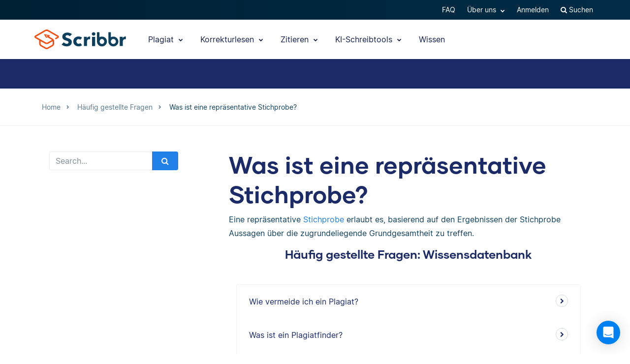

--- FILE ---
content_type: text/html; charset=UTF-8
request_url: https://www.scribbr.at/haufig-gestellte-fragen-at/was-ist-eine-repraesentative-stichprobe/
body_size: 98710
content:
<!DOCTYPE html>
<html lang="de-at">
    <head>
                    <title>Was ist eine repräsentative Stichprobe?</title>
<link rel="preload" as="font" href="https://www.scribbr.at/wp-content/themes/scribbr-2017/dist/fonts/gilmer/Gilmer-Bold.woff2" crossorigin>
<link rel="preload" as="font" href="https://www.scribbr.at/wp-content/themes/scribbr-2017/dist/fonts/inter/Inter-Regular.woff2" crossorigin>
<link rel="preload" as="font" href="https://www.scribbr.at/wp-content/themes/scribbr-2017/dist/fonts/inter/Inter-Bold.woff2" crossorigin>
<link rel="preload" as="font" href="https://www.scribbr.at/wp-content/themes/scribbr-2017/dist/css/font-awesome/fonts/fontawesome-webfont.woff2?v=4.7.0" crossorigin>
<meta charset="UTF-8">
<script data-cfasync="false">
            var pageId = "472275";
    
        
        
                        
    
    var blogId = 1,
        pageType = 'FAQS',
        knowledgeBase = false,
        siteLang = 'de-at',
        houstonLang = 'de',
        siteLocale = 'de-AT',
        ENV = 'PROD',
        rootUrl = '//app.scribbr.at',      
        serviceAvailabilityApi = 'https://app.scribbr.at/api/v1/ordering/scribbr.at',
        houstonDomainId = '3',
                    ampliCurrentURL = 'https://www.scribbr.at/haufig-gestellte-fragen-at/was-ist-eine-repraesentative-stichprobe/',
                homeUrl = 'https://www.scribbr.at';

        dataLayer = [{
        'pageCategory': pageType
    }];
    
</script>

    <script type="12fce67e73943a539fcd70f1-text/javascript">
        (function (w, d, s, l, i) {
            w[l] = w[l] || [];
            w[l].push({
                'gtm.start': new Date().getTime(), event: 'gtm.js'
            });
            var f = d.getElementsByTagName(s)[0],
                j = d.createElement(s), dl = l != 'dataLayer' ? '&l=' + l : '';
            j.async = true;
            j.src = '//www.googletagmanager.com/gtm.js?id=' + i + dl;
            f.parentNode.insertBefore(j, f);
        })(window, document, 'script', 'dataLayer', 'GTM-TP65PS');
    </script>
<link rel="apple-touch-icon" sizes="57x57" href="/apple-touch-icon-57x57.png">
<link rel="apple-touch-icon" sizes="60x60" href="/apple-touch-icon-60x60.png">
<link rel="apple-touch-icon" sizes="72x72" href="/apple-touch-icon-72x72.png">
<link rel="apple-touch-icon" sizes="76x76" href="/apple-touch-icon-76x76.png">
<link rel="apple-touch-icon" sizes="114x114" href="/apple-touch-icon-114x114.png">
<link rel="apple-touch-icon" sizes="120x120" href="/apple-touch-icon-120x120.png">
<link rel="apple-touch-icon" sizes="144x144" href="/apple-touch-icon-144x144.png">
<link rel="apple-touch-icon" sizes="152x152" href="/apple-touch-icon-152x152.png">
<link rel="apple-touch-icon" sizes="180x180" href="/apple-touch-icon-180x180.png">
<link rel="icon" type="image/png" sizes="192x192"  href="/android-chrome-192x192.png">
<link rel="icon" type="image/png" sizes="32x32" href="/favicon-32x32.png">
<link rel="icon" type="image/png" sizes="96x96" href="/favicon-96x96.png">
<link rel="icon" type="image/png" sizes="16x16" href="/favicon-16x16.png">
<meta name="msapplication-TileColor" content="#ffffff">
<meta name="msapplication-TileImage" content="/ms-icon-144x144.png">
<meta name="msapplication-navbutton-color" content="#ffffff">
<meta name="theme-color" content="#ffffff">
<meta name="apple-mobile-web-app-capable" content="yes">
<meta name="apple-mobile-web-app-status-bar-style" content="#ffffff">
<link rel="alternate" type="application/rss+xml" title="Atom" href="https://www.scribbr.at/feed/atom/"/>
<meta name="viewport" content="width=device-width, initial-scale=1.0" />


<meta name='robots' content='index, follow, max-image-preview:large, max-snippet:-1, max-video-preview:-1' />
<link rel="alternate" hreflang="de-de" href="https://www.scribbr.de/haufig-gestellte-fragen/was-ist-eine-repraesentative-stichprobe/" />
<link rel="alternate" hreflang="de-at" href="https://www.scribbr.at/haufig-gestellte-fragen-at/was-ist-eine-repraesentative-stichprobe/" />
<link rel="alternate" hreflang="de-ch" href="https://www.scribbr.ch/haufig-gestellte-fragen-ch/was-ist-eine-repraesentative-stichprobe/" />
<link rel="alternate" hreflang="x-default" href="https://www.scribbr.de/haufig-gestellte-fragen/was-ist-eine-repraesentative-stichprobe/" />

	<meta name="description" content="Eine repräsentative Stichprobe erlaubt es, basierend auf den Ergebnissen Aussagen über die zugrundeliegende Grundgesamtheit zu treffen." />
	<link rel="canonical" href="https://www.scribbr.at/haufig-gestellte-fragen-at/was-ist-eine-repraesentative-stichprobe/" />
	<meta property="og:locale" content="de_DE" />
	<meta property="og:type" content="article" />
	<meta property="og:title" content="Was ist eine repräsentative Stichprobe?" />
	<meta property="og:description" content="Eine repräsentative Stichprobe erlaubt es, basierend auf den Ergebnissen der Stichprobe Aussagen über die zugrundeliegende Grundgesamtheit zu treffen." />
	<meta property="og:url" content="https://www.scribbr.at/haufig-gestellte-fragen-at/was-ist-eine-repraesentative-stichprobe/" />
	<meta property="og:site_name" content="Scribbr" />
	<meta property="og:image" content="https://www.scribbr.at/wp-content/uploads/2021/02/open-graph-scribbrde.png" />
	<meta property="og:image:width" content="1200" />
	<meta property="og:image:height" content="627" />
	<meta property="og:image:type" content="image/png" />
	<meta name="twitter:card" content="summary_large_image" />
	<script type="application/ld+json" class="yoast-schema-graph">{"@context":"https://schema.org","@graph":[{"@type":"WebPage","@id":"https://www.scribbr.at/haufig-gestellte-fragen-at/was-ist-eine-repraesentative-stichprobe/","url":"https://www.scribbr.at/haufig-gestellte-fragen-at/was-ist-eine-repraesentative-stichprobe/","name":"Was ist eine repräsentative Stichprobe?","isPartOf":{"@id":"https://www.scribbr.at/#website"},"datePublished":"2020-05-12T15:20:44+00:00","description":"Eine repräsentative Stichprobe erlaubt es, basierend auf den Ergebnissen Aussagen über die zugrundeliegende Grundgesamtheit zu treffen.","breadcrumb":{"@id":"https://www.scribbr.at/haufig-gestellte-fragen-at/was-ist-eine-repraesentative-stichprobe/#breadcrumb"},"inLanguage":"de-AT","potentialAction":[{"@type":"ReadAction","target":["https://www.scribbr.at/haufig-gestellte-fragen-at/was-ist-eine-repraesentative-stichprobe/"]}]},{"@type":"BreadcrumbList","@id":"https://www.scribbr.at/haufig-gestellte-fragen-at/was-ist-eine-repraesentative-stichprobe/#breadcrumb","itemListElement":[{"@type":"ListItem","position":1,"name":"Home","item":"https://www.scribbr.at/"},{"@type":"ListItem","position":2,"name":"Was ist eine repräsentative Stichprobe?"}]},{"@type":"WebSite","@id":"https://www.scribbr.at/#website","url":"https://www.scribbr.at/","name":"Scribbr","description":"The checkpoint for your thesis","publisher":{"@id":"https://www.scribbr.at/#organization"},"potentialAction":[{"@type":"SearchAction","target":{"@type":"EntryPoint","urlTemplate":"https://www.scribbr.at/?s={search_term_string}"},"query-input":{"@type":"PropertyValueSpecification","valueRequired":true,"valueName":"search_term_string"}}],"inLanguage":"de-AT"},{"@type":"Organization","@id":"https://www.scribbr.at/#organization","name":"Scribbr","url":"https://www.scribbr.at/","logo":{"@type":"ImageObject","inLanguage":"de-AT","@id":"https://www.scribbr.at/#/schema/logo/image/","url":"https://www.scribbr.at/wp-content/uploads/2019/08/scribbr-logo.png","contentUrl":"https://www.scribbr.at/wp-content/uploads/2019/08/scribbr-logo.png","width":902,"height":212,"caption":"Scribbr"},"image":{"@id":"https://www.scribbr.at/#/schema/logo/image/"},"sameAs":["https://www.instagram.com/scribbr_","http://www.linkedin.com/company/scribbr","https://www.youtube.com/c/Scribbr-us/"]}]}</script>


<style id='safe-svg-svg-icon-style-inline-css' type='text/css'>
.safe-svg-cover{text-align:center}.safe-svg-cover .safe-svg-inside{display:inline-block;max-width:100%}.safe-svg-cover svg{fill:currentColor;height:100%;max-height:100%;max-width:100%;width:100%}

</style>
<style id='classic-theme-styles-inline-css' type='text/css'>
/*! This file is auto-generated */
.wp-block-button__link{color:#fff;background-color:#32373c;border-radius:9999px;box-shadow:none;text-decoration:none;padding:calc(.667em + 2px) calc(1.333em + 2px);font-size:1.125em}.wp-block-file__button{background:#32373c;color:#fff;text-decoration:none}
</style>
<style id='global-styles-inline-css' type='text/css'>
:root{--wp--preset--aspect-ratio--square: 1;--wp--preset--aspect-ratio--4-3: 4/3;--wp--preset--aspect-ratio--3-4: 3/4;--wp--preset--aspect-ratio--3-2: 3/2;--wp--preset--aspect-ratio--2-3: 2/3;--wp--preset--aspect-ratio--16-9: 16/9;--wp--preset--aspect-ratio--9-16: 9/16;--wp--preset--color--black: #000000;--wp--preset--color--cyan-bluish-gray: #abb8c3;--wp--preset--color--white: #ffffff;--wp--preset--color--pale-pink: #f78da7;--wp--preset--color--vivid-red: #cf2e2e;--wp--preset--color--luminous-vivid-orange: #ff6900;--wp--preset--color--luminous-vivid-amber: #fcb900;--wp--preset--color--light-green-cyan: #7bdcb5;--wp--preset--color--vivid-green-cyan: #00d084;--wp--preset--color--pale-cyan-blue: #8ed1fc;--wp--preset--color--vivid-cyan-blue: #0693e3;--wp--preset--color--vivid-purple: #9b51e0;--wp--preset--gradient--vivid-cyan-blue-to-vivid-purple: linear-gradient(135deg,rgba(6,147,227,1) 0%,rgb(155,81,224) 100%);--wp--preset--gradient--light-green-cyan-to-vivid-green-cyan: linear-gradient(135deg,rgb(122,220,180) 0%,rgb(0,208,130) 100%);--wp--preset--gradient--luminous-vivid-amber-to-luminous-vivid-orange: linear-gradient(135deg,rgba(252,185,0,1) 0%,rgba(255,105,0,1) 100%);--wp--preset--gradient--luminous-vivid-orange-to-vivid-red: linear-gradient(135deg,rgba(255,105,0,1) 0%,rgb(207,46,46) 100%);--wp--preset--gradient--very-light-gray-to-cyan-bluish-gray: linear-gradient(135deg,rgb(238,238,238) 0%,rgb(169,184,195) 100%);--wp--preset--gradient--cool-to-warm-spectrum: linear-gradient(135deg,rgb(74,234,220) 0%,rgb(151,120,209) 20%,rgb(207,42,186) 40%,rgb(238,44,130) 60%,rgb(251,105,98) 80%,rgb(254,248,76) 100%);--wp--preset--gradient--blush-light-purple: linear-gradient(135deg,rgb(255,206,236) 0%,rgb(152,150,240) 100%);--wp--preset--gradient--blush-bordeaux: linear-gradient(135deg,rgb(254,205,165) 0%,rgb(254,45,45) 50%,rgb(107,0,62) 100%);--wp--preset--gradient--luminous-dusk: linear-gradient(135deg,rgb(255,203,112) 0%,rgb(199,81,192) 50%,rgb(65,88,208) 100%);--wp--preset--gradient--pale-ocean: linear-gradient(135deg,rgb(255,245,203) 0%,rgb(182,227,212) 50%,rgb(51,167,181) 100%);--wp--preset--gradient--electric-grass: linear-gradient(135deg,rgb(202,248,128) 0%,rgb(113,206,126) 100%);--wp--preset--gradient--midnight: linear-gradient(135deg,rgb(2,3,129) 0%,rgb(40,116,252) 100%);--wp--preset--font-size--small: 13px;--wp--preset--font-size--medium: 20px;--wp--preset--font-size--large: 36px;--wp--preset--font-size--x-large: 42px;--wp--preset--spacing--20: 0.44rem;--wp--preset--spacing--30: 0.67rem;--wp--preset--spacing--40: 1rem;--wp--preset--spacing--50: 1.5rem;--wp--preset--spacing--60: 2.25rem;--wp--preset--spacing--70: 3.38rem;--wp--preset--spacing--80: 5.06rem;--wp--preset--shadow--natural: 6px 6px 9px rgba(0, 0, 0, 0.2);--wp--preset--shadow--deep: 12px 12px 50px rgba(0, 0, 0, 0.4);--wp--preset--shadow--sharp: 6px 6px 0px rgba(0, 0, 0, 0.2);--wp--preset--shadow--outlined: 6px 6px 0px -3px rgba(255, 255, 255, 1), 6px 6px rgba(0, 0, 0, 1);--wp--preset--shadow--crisp: 6px 6px 0px rgba(0, 0, 0, 1);}:where(.is-layout-flex){gap: 0.5em;}:where(.is-layout-grid){gap: 0.5em;}body .is-layout-flex{display: flex;}.is-layout-flex{flex-wrap: wrap;align-items: center;}.is-layout-flex > :is(*, div){margin: 0;}body .is-layout-grid{display: grid;}.is-layout-grid > :is(*, div){margin: 0;}:where(.wp-block-columns.is-layout-flex){gap: 2em;}:where(.wp-block-columns.is-layout-grid){gap: 2em;}:where(.wp-block-post-template.is-layout-flex){gap: 1.25em;}:where(.wp-block-post-template.is-layout-grid){gap: 1.25em;}.has-black-color{color: var(--wp--preset--color--black) !important;}.has-cyan-bluish-gray-color{color: var(--wp--preset--color--cyan-bluish-gray) !important;}.has-white-color{color: var(--wp--preset--color--white) !important;}.has-pale-pink-color{color: var(--wp--preset--color--pale-pink) !important;}.has-vivid-red-color{color: var(--wp--preset--color--vivid-red) !important;}.has-luminous-vivid-orange-color{color: var(--wp--preset--color--luminous-vivid-orange) !important;}.has-luminous-vivid-amber-color{color: var(--wp--preset--color--luminous-vivid-amber) !important;}.has-light-green-cyan-color{color: var(--wp--preset--color--light-green-cyan) !important;}.has-vivid-green-cyan-color{color: var(--wp--preset--color--vivid-green-cyan) !important;}.has-pale-cyan-blue-color{color: var(--wp--preset--color--pale-cyan-blue) !important;}.has-vivid-cyan-blue-color{color: var(--wp--preset--color--vivid-cyan-blue) !important;}.has-vivid-purple-color{color: var(--wp--preset--color--vivid-purple) !important;}.has-black-background-color{background-color: var(--wp--preset--color--black) !important;}.has-cyan-bluish-gray-background-color{background-color: var(--wp--preset--color--cyan-bluish-gray) !important;}.has-white-background-color{background-color: var(--wp--preset--color--white) !important;}.has-pale-pink-background-color{background-color: var(--wp--preset--color--pale-pink) !important;}.has-vivid-red-background-color{background-color: var(--wp--preset--color--vivid-red) !important;}.has-luminous-vivid-orange-background-color{background-color: var(--wp--preset--color--luminous-vivid-orange) !important;}.has-luminous-vivid-amber-background-color{background-color: var(--wp--preset--color--luminous-vivid-amber) !important;}.has-light-green-cyan-background-color{background-color: var(--wp--preset--color--light-green-cyan) !important;}.has-vivid-green-cyan-background-color{background-color: var(--wp--preset--color--vivid-green-cyan) !important;}.has-pale-cyan-blue-background-color{background-color: var(--wp--preset--color--pale-cyan-blue) !important;}.has-vivid-cyan-blue-background-color{background-color: var(--wp--preset--color--vivid-cyan-blue) !important;}.has-vivid-purple-background-color{background-color: var(--wp--preset--color--vivid-purple) !important;}.has-black-border-color{border-color: var(--wp--preset--color--black) !important;}.has-cyan-bluish-gray-border-color{border-color: var(--wp--preset--color--cyan-bluish-gray) !important;}.has-white-border-color{border-color: var(--wp--preset--color--white) !important;}.has-pale-pink-border-color{border-color: var(--wp--preset--color--pale-pink) !important;}.has-vivid-red-border-color{border-color: var(--wp--preset--color--vivid-red) !important;}.has-luminous-vivid-orange-border-color{border-color: var(--wp--preset--color--luminous-vivid-orange) !important;}.has-luminous-vivid-amber-border-color{border-color: var(--wp--preset--color--luminous-vivid-amber) !important;}.has-light-green-cyan-border-color{border-color: var(--wp--preset--color--light-green-cyan) !important;}.has-vivid-green-cyan-border-color{border-color: var(--wp--preset--color--vivid-green-cyan) !important;}.has-pale-cyan-blue-border-color{border-color: var(--wp--preset--color--pale-cyan-blue) !important;}.has-vivid-cyan-blue-border-color{border-color: var(--wp--preset--color--vivid-cyan-blue) !important;}.has-vivid-purple-border-color{border-color: var(--wp--preset--color--vivid-purple) !important;}.has-vivid-cyan-blue-to-vivid-purple-gradient-background{background: var(--wp--preset--gradient--vivid-cyan-blue-to-vivid-purple) !important;}.has-light-green-cyan-to-vivid-green-cyan-gradient-background{background: var(--wp--preset--gradient--light-green-cyan-to-vivid-green-cyan) !important;}.has-luminous-vivid-amber-to-luminous-vivid-orange-gradient-background{background: var(--wp--preset--gradient--luminous-vivid-amber-to-luminous-vivid-orange) !important;}.has-luminous-vivid-orange-to-vivid-red-gradient-background{background: var(--wp--preset--gradient--luminous-vivid-orange-to-vivid-red) !important;}.has-very-light-gray-to-cyan-bluish-gray-gradient-background{background: var(--wp--preset--gradient--very-light-gray-to-cyan-bluish-gray) !important;}.has-cool-to-warm-spectrum-gradient-background{background: var(--wp--preset--gradient--cool-to-warm-spectrum) !important;}.has-blush-light-purple-gradient-background{background: var(--wp--preset--gradient--blush-light-purple) !important;}.has-blush-bordeaux-gradient-background{background: var(--wp--preset--gradient--blush-bordeaux) !important;}.has-luminous-dusk-gradient-background{background: var(--wp--preset--gradient--luminous-dusk) !important;}.has-pale-ocean-gradient-background{background: var(--wp--preset--gradient--pale-ocean) !important;}.has-electric-grass-gradient-background{background: var(--wp--preset--gradient--electric-grass) !important;}.has-midnight-gradient-background{background: var(--wp--preset--gradient--midnight) !important;}.has-small-font-size{font-size: var(--wp--preset--font-size--small) !important;}.has-medium-font-size{font-size: var(--wp--preset--font-size--medium) !important;}.has-large-font-size{font-size: var(--wp--preset--font-size--large) !important;}.has-x-large-font-size{font-size: var(--wp--preset--font-size--x-large) !important;}
:where(.wp-block-post-template.is-layout-flex){gap: 1.25em;}:where(.wp-block-post-template.is-layout-grid){gap: 1.25em;}
:where(.wp-block-columns.is-layout-flex){gap: 2em;}:where(.wp-block-columns.is-layout-grid){gap: 2em;}
:root :where(.wp-block-pullquote){font-size: 1.5em;line-height: 1.6;}
</style>
<link data-minify="1" rel='stylesheet' id='magnific-popup-css' href='https://www.scribbr.at/wp-content/cache/min/1/wp-content/themes/scribbr-2017/dist/css/magnific-popup.css?ver=1765802681' type='text/css' media='all' />
<link data-minify="1" rel='stylesheet' id='font-awesome-scribbr-css' href='https://www.scribbr.at/wp-content/cache/min/1/wp-content/themes/scribbr-2017/dist/css/font-awesome/css/font-awesome.min.css?ver=1765802681' type='text/css' media='all' />
<link data-minify="1" rel='stylesheet' id='scribbr-theme-css' href='https://www.scribbr.at/wp-content/cache/min/1/wp-content/themes/scribbr-2017/dist/css/theme.css?ver=1765802681' type='text/css' media='all' />
<link data-minify="1" rel='stylesheet' id='intercom-facade-css' href='https://www.scribbr.at/wp-content/cache/min/1/wp-content/themes/scribbr-2017/dist/css/intercom-facade.css?ver=1765802681' type='text/css' media='all' />
<style id='rocket-lazyload-inline-css' type='text/css'>
.rll-youtube-player{position:relative;padding-bottom:56.23%;height:0;overflow:hidden;max-width:100%;}.rll-youtube-player:focus-within{outline: 2px solid currentColor;outline-offset: 5px;}.rll-youtube-player iframe{position:absolute;top:0;left:0;width:100%;height:100%;z-index:100;background:0 0}.rll-youtube-player img{bottom:0;display:block;left:0;margin:auto;max-width:100%;width:100%;position:absolute;right:0;top:0;border:none;height:auto;-webkit-transition:.4s all;-moz-transition:.4s all;transition:.4s all}.rll-youtube-player img:hover{-webkit-filter:brightness(75%)}.rll-youtube-player .play{height:100%;width:100%;left:0;top:0;position:absolute;background:url(https://www.scribbr.at/wp-content/plugins/wp-rocket/assets/img/youtube.png) no-repeat center;background-color: transparent !important;cursor:pointer;border:none;}
</style>
<script type="12fce67e73943a539fcd70f1-text/javascript" src="https://www.scribbr.at/wp-content/themes/scribbr-2017/dist/js/vendor/jquery.min.js" id="jquery-js"></script>
<script type="12fce67e73943a539fcd70f1-text/javascript" src="https://www.scribbr.at/wp-content/themes/scribbr-2017/dist/js/vendor/popper/popper.min.js?ver=6.6.2" id="popper-js"></script>
<script data-minify="1" type="12fce67e73943a539fcd70f1-text/javascript" src="https://www.scribbr.at/wp-content/cache/min/1/wp-content/themes/scribbr-2017/dist/js/vendor/bootstrap/util.js?ver=1765802681" id="bootstrap-util-js"></script>
<script data-minify="1" type="12fce67e73943a539fcd70f1-text/javascript" src="https://www.scribbr.at/wp-content/cache/min/1/wp-content/themes/scribbr-2017/dist/js/vendor/bootstrap/modal.js?ver=1765802681" id="bootstrap-modal-js"></script>
<script type="12fce67e73943a539fcd70f1-text/javascript" src="https://www.scribbr.at/wp-content/themes/scribbr-2017/dist/js/vendor/jsonapi.min.js?ver=2.0.0" id="jasonapi-parser-js"></script>
<script data-minify="1" type="12fce67e73943a539fcd70f1-text/javascript" src="https://www.scribbr.at/wp-content/cache/min/1/wp-content/themes/scribbr-2017/dist/js/vendor/bootstrap/tab.js?ver=1765802681" id="bootstrap-tabs-js"></script>
<script type="12fce67e73943a539fcd70f1-text/javascript" id="wpml-xdomain-data-js-extra">
/* <![CDATA[ */
var wpml_xdomain_data = {"css_selector":"wpml-ls-item","ajax_url":"https:\/\/www.scribbr.at\/wp-admin\/admin-ajax.php","current_lang":"de-at","_nonce":"7a1b3d5272"};
var wpml_xdomain_data = {"css_selector":"wpml-ls-item","ajax_url":"https:\/\/www.scribbr.at\/wp-admin\/admin-ajax.php","current_lang":"de-at","_nonce":"7a1b3d5272"};
/* ]]> */
</script>
<script data-minify="1" type="12fce67e73943a539fcd70f1-text/javascript" src="https://www.scribbr.at/wp-content/cache/min/1/wp-content/plugins/sitepress-multilingual-cms/res/js/xdomain-data.js?ver=1765802681" id="wpml-xdomain-data-js" defer="defer" data-wp-strategy="defer"></script>
<link rel="https://api.w.org/" href="https://www.scribbr.at/wp-json/" /><link rel="alternate" title="JSON" type="application/json" href="https://www.scribbr.at/wp-json/wp/v2/qa_faqs/472275" /><link rel='shortlink' href='https://www.scribbr.at/?p=472275' />
<noscript><style id="rocket-lazyload-nojs-css">.rll-youtube-player, [data-lazy-src]{display:none !important;}</style></noscript>


    <script data-minify="1" data-cfasync="false" src="https://www.scribbr.at/wp-content/cache/min/1/build/marketing/index.js?ver=1765802681" defer="true"></script>
<script type="12fce67e73943a539fcd70f1-text/javascript">
    var current_category,
        pageTypeView,
        sendEvent = [],
        landingPage = false;
    //run on window load
    window.addEventListener('load', (event) => {
        //marketing instance
        marketing.onAmplitudeInit = marketing.onAmplitudeInit || ((callback) => callback());
        marketing.onAmplitudeInit(() => {
            var instance = marketing.getAmplitudeInstance();
            if( marketing.isNewSession() ) {
                landingPage = true;
            }
            var current_path = window.location.pathname;
                                    sendEvent['pageTypeView'] = 'FAQ Page View';
            sendEvent['eventProperties'] = {};
            sendEvents(true);
                        
            function sendEvents(push) {
                // overwrite url and path for plagiarism checker
                if(sendEvent['pageTypeView'].includes('Plagiarism') && (ampliCurrentURL.includes('/plagiarism-checker') || ampliCurrentURL.includes('/logiciel-anti-plagiat'))) {
                    sendEvent['eventProperties'].url = ampliCurrentURL;
                    let url = new URL(ampliCurrentURL);
                    sendEvent['eventProperties'].path = url.pathname;
                }
                sendEvent['eventProperties'].query_strings = window.location.search; //add query strings to event properties
                //set landinpage details
                if(landingPage == true) {

                    var initialLandingPage = new amplitude.Identify().setOnce('initial_landingpage_url', ampliCurrentURL).setOnce('initial_landingpage_name', sendEvent['pageTypeView']).set('landingpage_url', ampliCurrentURL).set('landingpage_name', sendEvent['pageTypeView']).set('domain', 'scribbr.at');
                    instance.identify(initialLandingPage);
                }
                if(push == true) {
                    marketing.pageEvent(sendEvent['pageTypeView'], sendEvent['eventProperties']).sendToAmplitude();
                }
            }
        });
    });
</script>

            </head>

    <body class="qa_faqs-template-default single single-qa_faqs postid-472275  lang-de-at page-style--proofreading" data-template="base.twig"   data-thousandSep="." data-decimalSep="," data-symbol="€" data-currencyCode="EUR" data-format="%s %v">
                    <noscript>
                <iframe src="//www.googletagmanager.com/ns.html?id=GTM-TP65PS" height="0" width="0" style="display:none;visibility:hidden"></iframe>
            </noscript>
                            
        
                         <header class="site-header">
        <nav class="nav top-nav">
            <div class="container">
                <div class="row">
                    <div class="mr-auto">
                                            </div>

                <ul class="ml-auto nav__list js-accountButtons">
                                <li id="menu-item-543210" class="nav__item dropdown-on-hover nav-dropdown  menu-item menu-item-type-custom menu-item-object-custom menu-item-543210" onclick="if (!window.__cfRLUnblockHandlers) return false; " data-cf-modified-12fce67e73943a539fcd70f1-="">
                            <a href="https://help.scribbr.com/de/" class="nav__link dropdown__toggle" target="_blank" data-wpel-link="internal">
                    FAQ 
                </a>
                                </li>
                <li id="menu-item-459140" class="nav__item dropdown-on-hover nav-dropdown  menu-item menu-item-type-custom menu-item-object-custom menu-item-459140 menu-item-has-children" onclick="if (!window.__cfRLUnblockHandlers) return false; " data-cf-modified-12fce67e73943a539fcd70f1-="">
                            <a href="#aboutus" class="nav__link dropdown__toggle" data-target="aboutus">
                    Über uns <i class="fa fa-chevron-down"></i>
                </a>
                                        <ul class="dropdown__menu ">
                                                                                                                            
                                <li id="submenu-item-459573" class="dropdown__item  menu-item menu-item-type-post_type menu-item-object-page menu-item-459573" data-item-id="362529"><a href="https://www.scribbr.at/ueber-uns/" class="dropdown__link sub-item" data-wpel-link="internal">Team</a></li>
                                                                                                                                                                                
                                <li id="submenu-item-459574" class="dropdown__item  menu-item menu-item-type-post_type menu-item-object-page menu-item-459574" data-item-id="362527"><a href="https://www.scribbr.at/ueber-uns/korrigierende/" class="dropdown__link sub-item" data-wpel-link="internal">Korrigierende</a></li>
                                                                                                                                                                                
                                <li id="submenu-item-459579" class="dropdown__item  menu-item menu-item-type-custom menu-item-object-custom menu-item-459579" data-item-id="459579"><a href="https://www.scribbr.de/ueber-uns/korrigierende/lektor-in-werden/" class="dropdown__link sub-item" data-wpel-link="internal">Lektor/-in werden</a></li>
                                                                                                                                                                                
                                <li id="submenu-item-459581" class="dropdown__item  menu-item menu-item-type-custom menu-item-object-custom menu-item-459581" data-item-id="459581"><a href="https://jobs.scribbr.com/" class="dropdown__link sub-item" data-wpel-link="internal">Jobs</a></li>
                                                                                                                                                                                
                                <li id="submenu-item-459584" class="dropdown__item  menu-item menu-item-type-post_type menu-item-object-page menu-item-459584" data-item-id="95528"><a href="https://www.scribbr.at/kontakt/" class="dropdown__link sub-item" data-wpel-link="internal">Kontakt</a></li>
                                                                                        </ul>
                    </li>
                <li id="menu-item-459152" class="nav__item dropdown-on-hover nav-dropdown js-btn-user menu-item menu-item-type-custom menu-item-object-custom menu-item-459152 menu-item-has-children" onclick="if (!window.__cfRLUnblockHandlers) return false; " data-cf-modified-12fce67e73943a539fcd70f1-="">
                            <a href="#user" class="nav__link dropdown__toggle" data-target="user">
                    Mein Profil <i class="fa fa-chevron-down"></i>
                </a>
                                        <ul class="dropdown__menu ">
                                                                                                                            
                                <li id="submenu-item-459154" class="dropdown__item  menu-item menu-item-type-custom menu-item-object-custom menu-item-459154" data-item-id="459154"><a href="//app.scribbr.at/user/orders" class="dropdown__link sub-item" data-wpel-link="internal">Bestellungen</a></li>
                                                                                                                                                                                
                                <li id="submenu-item-459158" class="dropdown__item  menu-item menu-item-type-custom menu-item-object-custom menu-item-459158" data-item-id="459158"><a href="//app.scribbr.at" class="dropdown__link sub-item" data-wpel-link="internal">Hochladen</a></li>
                                                                                                                                                                                
                                <li id="submenu-item-459160" class="dropdown__item  menu-item menu-item-type-custom menu-item-object-custom menu-item-459160" data-item-id="459160"><a href="//app.scribbr.at/account/manage-account/" class="dropdown__link sub-item" data-wpel-link="internal">Profil Details</a></li>
                                                                                                                                                                                
                                <li id="submenu-item-459162" class="dropdown__item  menu-item menu-item-type-custom menu-item-object-custom menu-item-459162" data-item-id="459162"><a href="//app.scribbr.at/logout" class="dropdown__link sub-item" data-wpel-link="internal">Abmelden</a></li>
                                                                                        </ul>
                    </li>
                <li id="menu-item-459164" class="nav__item dropdown-on-hover nav-dropdown js-btn-editor menu-item menu-item-type-custom menu-item-object-custom menu-item-459164 menu-item-has-children" onclick="if (!window.__cfRLUnblockHandlers) return false; " data-cf-modified-12fce67e73943a539fcd70f1-="">
                            <a href="#editor" class="nav__link dropdown__toggle" data-target="editor">
                    Mein Profil <i class="fa fa-chevron-down"></i>
                </a>
                                        <ul class="dropdown__menu ">
                                                                                                                            
                                <li id="submenu-item-459166" class="dropdown__item  menu-item menu-item-type-custom menu-item-object-custom menu-item-459166" data-item-id="459166"><a href="//app.scribbr.at/editor" class="dropdown__link sub-item" data-wpel-link="internal">Übersicht</a></li>
                                                                                                                                                                                
                                <li id="submenu-item-459168" class="dropdown__item  menu-item menu-item-type-custom menu-item-object-custom menu-item-459168" data-item-id="459168"><a href="//app.scribbr.at/editor/availability/" class="dropdown__link sub-item" data-wpel-link="internal">Verfügbarkeit</a></li>
                                                                                                                                                                                
                                <li id="submenu-item-459171" class="dropdown__item  menu-item menu-item-type-custom menu-item-object-custom menu-item-459171" data-item-id="459171"><a href="//app.scribbr.at/editor/account/" class="dropdown__link sub-item" data-wpel-link="internal">Profil Details</a></li>
                                                                                                                                                                                
                                <li id="submenu-item-459173" class="dropdown__item  menu-item menu-item-type-custom menu-item-object-custom menu-item-459173" data-item-id="459173"><a href="//app.scribbr.at/logout" class="dropdown__link sub-item" data-wpel-link="internal">Abmelden</a></li>
                                                                                        </ul>
                    </li>
                <li id="menu-item-459176" class="nav__item dropdown-on-hover nav-dropdown js-btn-login menu-item menu-item-type-custom menu-item-object-custom menu-item-459176" onclick="if (!window.__cfRLUnblockHandlers) return false; " data-cf-modified-12fce67e73943a539fcd70f1-="">
                            <a href="//app.scribbr.at/dashboard" class="nav__link dropdown__toggle" data-wpel-link="internal">
                    Anmelden 
                </a>
                                </li>
    

                    <li class="nav__item dropdown-on-hover cursor-pointer">
                        <a href="https://www.scribbr.at?s" class="nav__link" data-toggle="modal" data-target="#search-results" data-wpel-link="internal">
                            <i class="fa fa-search"> </i>
                            Suchen
                        </a>
                    </li>
                </ul>
                </div>
            </div>
        </nav>


        <nav class="nav main-nav">
            <div class="container pl-xl-0 pr-xl-0">
                <a class="navbar-brand" href="https://www.scribbr.at" data-wpel-link="internal">
                                        <img src="https://www.scribbr.at/wp-content/themes/scribbr-2017/img/logo-optimized.svg" height="40" width="186" class="logo" alt="Scribbr - Scriptie laten nakijken" loading="eager" />
                </a>
                <div class="mobile-nav-container">
                    <ul id="menu_icons" class="nav__list mobile-nav__level mobile-nav__level--1">
                                    <li id="menu-item-713980" class="nav__item dropdown-on-hover nav-dropdown plagiarism-tools menu-item menu-item-type-post_type menu-item-object-page menu-item-713980 menu-item-has-children" data-item-id="59873" onclick="if (!window.__cfRLUnblockHandlers) return false; " data-cf-modified-12fce67e73943a539fcd70f1-="">
                            <a href="https://www.scribbr.at/plagiatspruefung/" class="nav__link dropdown__toggle" data-target="https://www.scribbr.at/plagiatspruefung/" data-wpel-link="internal">
                    Plagiat <i class="fa fa-chevron-down"></i>
                </a>
                                        <ul class="dropdown__menu ">
                                                                                                                            
                                <li id="submenu-item-702010" class="dropdown__item icon plagiarism-checker menu-item menu-item-type-post_type menu-item-object-page menu-item-702010" data-item-id="59873">
                                        <a href="https://www.scribbr.at/plagiatspruefung/" class="dropdown__link sub-item" data-wpel-link="internal">Plagiatsprüfung
                                            <span class="d-block">Finde versehentliche Plagiate in deinem Text.</span>
                                        </a>
                                </li>
                                                                                                                                                                                
                                <li id="submenu-item-713981" class="dropdown__item icon ai-detector menu-item menu-item-type-post_type menu-item-object-page menu-item-713981" data-item-id="59873">
                                        <a href="https://www.scribbr.at/plagiatspruefung/" class="dropdown__link sub-item" data-wpel-link="internal">AI-Detector
                                            <span class="d-block">Erkenne KI-generierte Inhalte, z. B. von ChatGPT.</span>
                                        </a>
                                </li>
                                                                                        </ul>
                    </li>
                <li id="menu-item-713979" class="nav__item dropdown-on-hover nav-dropdown proofreading-tools menu-item menu-item-type-post_type menu-item-object-page menu-item-713979 menu-item-has-children" data-item-id="74319" onclick="if (!window.__cfRLUnblockHandlers) return false; " data-cf-modified-12fce67e73943a539fcd70f1-="">
                            <a href="https://www.scribbr.at/lektorat-korrekturlesen/" class="nav__link dropdown__toggle" data-target="https://www.scribbr.at/lektorat-korrekturlesen/" data-wpel-link="internal">
                    Korrekturlesen <i class="fa fa-chevron-down"></i>
                </a>
                                        <ul class="dropdown__menu dropdown--large">
                                                                                                                                <li class="dropdown__column  menu-item menu-item-type-custom menu-item-object-custom menu-item-702006 menu-item-has-children ">
                                    <ul class="dropdown__list">
                                                                                                                                                                                                            
                                <li id="submenu-item-702014" class="dropdown__item icon human-proofreading menu-item menu-item-type-post_type menu-item-object-page menu-item-702014" data-item-id="74319">
                                        <a href="https://www.scribbr.at/lektorat-korrekturlesen/" class="dropdown__link sub-item" data-wpel-link="internal">Expert/-innen-Korrektur
                                            <span class="d-block">Buche eine professionelle Korrektur, ab 3 Stunden.</span>
                                        </a>
                                </li>
                            
                                                                                                                                                                                                                                                        
                                <li id="submenu-item-713977" class="dropdown__item icon ai-proofreading menu-item menu-item-type-post_type menu-item-object-page menu-item-713977" data-item-id="618588">
                                        <a href="https://www.scribbr.at/ki-text-korrektur/" class="dropdown__link sub-item" data-wpel-link="internal">KI-Text-Korrektur
                                            <span class="d-block">Verbessere dein gesamtes Dokument in 5 Minuten.</span>
                                        </a>
                                </li>
                            
                                                                                                                                                                                                                                                        
                                <li id="submenu-item-713978" class="dropdown__item icon grammar-checker menu-item menu-item-type-post_type menu-item-object-page menu-item-713978" data-item-id="380137">
                                        <a href="https://www.scribbr.at/rechtschreibpruefung/" class="dropdown__link sub-item" data-wpel-link="internal">Rechtschreibprüfung
                                            <span class="d-block">Überprüfe einzelne Textabschnitte auf Fehler.</span>
                                        </a>
                                </li>
                            
                                                                                                                        </ul>
                                </li>
                                                                                                                                                                                    <li class="dropdown__column  menu-item menu-item-type-custom menu-item-object-custom menu-item-702005 menu-item-has-children dropdown__column--secundary">
                                    <ul class="dropdown__list">
                                                                                                                                                                                                                <li id="submenu-item-702027" class="dropdown__item  menu-item menu-item-type-custom menu-item-object-custom menu-item-702027 h5">Wir bieten Korrekturen für:</li>
                            
                                                                                                                                                                                                                                                        
                                <li id="submenu-item-702019" class="dropdown__item  menu-item menu-item-type-post_type menu-item-object-page menu-item-702019" data-item-id="360695">
                                        <a href="https://www.scribbr.at/lektorat-korrekturlesen/diplomarbeit-korrekturlesen/" class="dropdown__link sub-item" data-wpel-link="internal">Diplomarbeit
                                            <span class="d-block"></span>
                                        </a>
                                </li>
                            
                                                                                                                                                                                                                                                        
                                <li id="submenu-item-702020" class="dropdown__item  menu-item menu-item-type-post_type menu-item-object-page menu-item-702020" data-item-id="25385">
                                        <a href="https://www.scribbr.at/lektorat-korrekturlesen/bachelorarbeit-korrekturlesen/" class="dropdown__link sub-item" data-wpel-link="internal">Bachelorarbeit
                                            <span class="d-block"></span>
                                        </a>
                                </li>
                            
                                                                                                                                                                                                                                                        
                                <li id="submenu-item-702021" class="dropdown__item  menu-item menu-item-type-post_type menu-item-object-page menu-item-702021" data-item-id="26500">
                                        <a href="https://www.scribbr.at/lektorat-korrekturlesen/masterarbeit-korrekturlesen/" class="dropdown__link sub-item" data-wpel-link="internal">Masterarbeit
                                            <span class="d-block"></span>
                                        </a>
                                </li>
                            
                                                                                                                                                                                                                                                        
                                <li id="submenu-item-702022" class="dropdown__item  menu-item menu-item-type-post_type menu-item-object-page menu-item-702022" data-item-id="361850">
                                        <a href="https://www.scribbr.at/lektorat-korrekturlesen/phd-dissertation-doktorarbeit/" class="dropdown__link sub-item" data-wpel-link="internal">Dissertation
                                            <span class="d-block"></span>
                                        </a>
                                </li>
                            
                                                                                                                                                                                                                                                        
                                <li id="submenu-item-702023" class="dropdown__item  menu-item menu-item-type-post_type menu-item-object-page menu-item-702023" data-item-id="460985">
                                        <a href="https://www.scribbr.at/lektorat-korrekturlesen/hausarbeit-korrektur/" class="dropdown__link sub-item" data-wpel-link="internal">Hausarbeit
                                            <span class="d-block"></span>
                                        </a>
                                </li>
                            
                                                                                                                                                                                                                                                        
                                <li id="submenu-item-702024" class="dropdown__item  menu-item menu-item-type-post_type menu-item-object-page menu-item-702024" data-item-id="463044">
                                        <a href="https://www.scribbr.at/lektorat-korrekturlesen/seminararbeit-korrekturlesen/" class="dropdown__link sub-item" data-wpel-link="internal">Seminararbeit
                                            <span class="d-block"></span>
                                        </a>
                                </li>
                            
                                                                                                                                                                                                                                                        
                                <li id="submenu-item-702025" class="dropdown__item  menu-item menu-item-type-post_type menu-item-object-page menu-item-702025" data-item-id="460745">
                                        <a href="https://www.scribbr.at/lektorat-korrekturlesen/facharbeit/" class="dropdown__link sub-item" data-wpel-link="internal">Facharbeit
                                            <span class="d-block"></span>
                                        </a>
                                </li>
                            
                                                                                                                                                                                                                                                        
                                <li id="submenu-item-702028" class="dropdown__item  menu-item menu-item-type-post_type menu-item-object-page menu-item-702028" data-item-id="361870">
                                        <a href="https://www.scribbr.at/lektorat-korrekturlesen/englische-abschlussarbeit/" class="dropdown__link sub-item" data-wpel-link="internal">Englische Abschlussarbeit
                                            <span class="d-block"></span>
                                        </a>
                                </li>
                            
                                                                                                                                                                                                                                                        
                                <li id="submenu-item-702029" class="dropdown__item  menu-item menu-item-type-custom menu-item-object-custom menu-item-702029" data-item-id="702029">
                                        <a href="https://www.scribbr.at/lektorat-korrekturlesen/#unternehmen" class="dropdown__link sub-item" data-wpel-link="internal">Unternehmen
                                            <span class="d-block"></span>
                                        </a>
                                </li>
                            
                                                                                                                                                                                                                                                        
                                <li id="submenu-item-702026" class="dropdown__item  menu-item menu-item-type-post_type menu-item-object-page menu-item-702026" data-item-id="695993">
                                        <a href="https://www.scribbr.at/lektorat-korrekturlesen/layout-check/" class="dropdown__link sub-item" data-wpel-link="internal">Layout-Check
                                            <span class="d-block"></span>
                                        </a>
                                </li>
                            
                                                                                                                        </ul>
                                </li>
                                                                                        </ul>
                    </li>
                <li id="menu-item-702034" class="nav__item dropdown-on-hover nav-dropdown citation-tools menu-item menu-item-type-post_type menu-item-object-page menu-item-702034 menu-item-has-children" data-item-id="400696" onclick="if (!window.__cfRLUnblockHandlers) return false; " data-cf-modified-12fce67e73943a539fcd70f1-="">
                            <a href="https://www.scribbr.at/zitieren/generator/" class="nav__link dropdown__toggle" data-target="https://www.scribbr.at/zitieren/generator/" data-wpel-link="internal">
                    Zitieren <i class="fa fa-chevron-down"></i>
                </a>
                                        <ul class="dropdown__menu dropdown--large">
                                                                                                                                <li class="dropdown__column  menu-item menu-item-type-custom menu-item-object-custom menu-item-702007 menu-item-has-children ">
                                    <ul class="dropdown__list">
                                                                                                                                                                                                            
                                <li id="submenu-item-713976" class="dropdown__item icon citation-generator menu-item menu-item-type-post_type menu-item-object-page menu-item-713976" data-item-id="400696">
                                        <a href="https://www.scribbr.at/zitieren/generator/" class="dropdown__link sub-item" data-wpel-link="internal">Zitiergenerator
                                            <span class="d-block">Erstelle korrekte Zitate in verschiedenen Stilen.</span>
                                        </a>
                                </li>
                            
                                                                                                                                                                                                                                                        
                                <li id="submenu-item-702036" class="dropdown__item icon citation-checker menu-item menu-item-type-post_type menu-item-object-page menu-item-702036" data-item-id="477914">
                                        <a href="https://www.scribbr.at/zitieren/zitierpruefung/" class="dropdown__link sub-item" data-wpel-link="internal">Zitierprüfung
                                            <span class="d-block">Erkenne automatisch Zitierfehler in deinem Dokument.</span>
                                        </a>
                                </li>
                            
                                                                                                                        </ul>
                                </li>
                                                                                                                                                                                    <li class="dropdown__column  menu-item menu-item-type-custom menu-item-object-custom menu-item-702008 menu-item-has-children dropdown__column--secundary">
                                    <ul class="dropdown__list">
                                                                                                                                                                                                                <li id="submenu-item-702035" class="dropdown__item  menu-item menu-item-type-custom menu-item-object-custom menu-item-702035 h5">Erstelle Zitate mit dem:</li>
                            
                                                                                                                                                                                                                                                        
                                <li id="submenu-item-702033" class="dropdown__item  menu-item menu-item-type-post_type menu-item-object-page menu-item-702033" data-item-id="106185">
                                        <a href="https://www.scribbr.at/zitieren/generator/apa/" class="dropdown__link sub-item" data-wpel-link="internal">APA-Generator
                                            <span class="d-block"></span>
                                        </a>
                                </li>
                            
                                                                                                                                                                                                                                                        
                                <li id="submenu-item-702031" class="dropdown__item  menu-item menu-item-type-post_type menu-item-object-page menu-item-702031" data-item-id="106226">
                                        <a href="https://www.scribbr.at/zitieren/generator/harvard/" class="dropdown__link sub-item" data-wpel-link="internal">Harvard-Generator
                                            <span class="d-block"></span>
                                        </a>
                                </li>
                            
                                                                                                                                                                                                                                                        
                                <li id="submenu-item-702032" class="dropdown__item  menu-item menu-item-type-post_type menu-item-object-page menu-item-702032" data-item-id="106276">
                                        <a href="https://www.scribbr.at/zitieren/generator/fussnoten/" class="dropdown__link sub-item" data-wpel-link="internal">Fußnoten-Generator
                                            <span class="d-block"></span>
                                        </a>
                                </li>
                            
                                                                                                                        </ul>
                                </li>
                                                                                        </ul>
                    </li>
                <li id="menu-item-713975" class="nav__item dropdown-on-hover nav-dropdown ai-writing menu-item menu-item-type-post_type menu-item-object-page menu-item-713975 menu-item-has-children" data-item-id="380137" onclick="if (!window.__cfRLUnblockHandlers) return false; " data-cf-modified-12fce67e73943a539fcd70f1-="">
                            <a href="https://www.scribbr.at/rechtschreibpruefung/" class="nav__link dropdown__toggle" data-target="https://www.scribbr.at/rechtschreibpruefung/" data-wpel-link="internal">
                    KI-Schreibtools <i class="fa fa-chevron-down"></i>
                </a>
                                        <ul class="dropdown__menu ">
                                                                                                                            
                                <li id="submenu-item-702037" class="dropdown__item icon grammar-checker menu-item menu-item-type-post_type menu-item-object-page menu-item-702037" data-item-id="380137">
                                        <a href="https://www.scribbr.at/rechtschreibpruefung/" class="dropdown__link sub-item" data-wpel-link="internal">Rechtschreibprüfung
                                            <span class="d-block">Überprüfe einzelne Textabschnitte auf Fehler.</span>
                                        </a>
                                </li>
                                                                                                                                                                                
                                <li id="submenu-item-702038" class="dropdown__item icon paraphrasing menu-item menu-item-type-post_type menu-item-object-page menu-item-702038" data-item-id="446022">
                                        <a href="https://www.scribbr.at/text-umschreiben/" class="dropdown__link sub-item" data-wpel-link="internal">Text umschreiben
                                            <span class="d-block">Formuliere Sätze, Absätze und Texte um.</span>
                                        </a>
                                </li>
                                                                                                                                                                                
                                <li id="submenu-item-702039" class="dropdown__item icon summarizer menu-item menu-item-type-post_type menu-item-object-page menu-item-702039" data-item-id="483580">
                                        <a href="https://www.scribbr.at/text-zusammenfassen/" class="dropdown__link sub-item" data-wpel-link="internal">Text zusammenfassen
                                            <span class="d-block">Lies nur das Wichtigste und spare so Zeit.</span>
                                        </a>
                                </li>
                                                                                                                                                                                
                                <li id="submenu-item-702016" class="dropdown__item icon ai-proofreading menu-item menu-item-type-post_type menu-item-object-page menu-item-702016" data-item-id="618588">
                                        <a href="https://www.scribbr.at/ki-text-korrektur/" class="dropdown__link sub-item" data-wpel-link="internal">KI-Text-Korrektur
                                            <span class="d-block">Verbessere dein gesamtes Dokument in 5 Minuten.</span>
                                        </a>
                                </li>
                                                                                                                                                                                
                                <li id="submenu-item-702012" class="dropdown__item icon ai-detector menu-item menu-item-type-post_type menu-item-object-page menu-item-702012" data-item-id="578657">
                                        <a href="https://www.scribbr.at/ai-detector/" class="dropdown__link sub-item" data-wpel-link="internal">AI-Detector
                                            <span class="d-block">Erkenne KI-generierte Inhalte, z. B. von ChatGPT.</span>
                                        </a>
                                </li>
                                                                                        </ul>
                    </li>
                <li id="menu-item-702040" class="nav__item dropdown-on-hover nav-dropdown  menu-item menu-item-type-post_type menu-item-object-page menu-item-702040" data-item-id="481160" onclick="if (!window.__cfRLUnblockHandlers) return false; " data-cf-modified-12fce67e73943a539fcd70f1-="">
                            <a href="https://www.scribbr.at/wissensdatenbank/" class="nav__link dropdown__toggle" data-wpel-link="internal">
                    Wissen 
                </a>
                                </li>
        <script type="12fce67e73943a539fcd70f1-text/javascript">
        //switch main navigation versions
        function scribbr_menu_show_new() {
            document.getElementById('menu_icons').classList.remove('d-none');
            document.getElementById('mega_menu').classList.add('d-none');
        }
    </script>

                    </ul>
                </div>
                            </div>
        </nav>
    </header>

    <header class="mobile-header">
    <div class="mobile-navbar">
        <a class="navbar-brand" href="https://www.scribbr.at" data-wpel-link="internal">
            <img src="https://www.scribbr.at/wp-content/themes/scribbr-2017/img/logo-optimized.svg" height="40" width="186" class="logo" alt="Scribbr logo" loading="eager" />
        </a>
    </div>

    <nav>
        <button class="mobile-nav-toggle">
            <span class="hamburger-icon"></span>
        </button>

        <div class="mobile-nav">
            <div class="mobile-nav__header">
                <img src="data:image/svg+xml,%3Csvg%20xmlns='http://www.w3.org/2000/svg'%20viewBox='0%200%2050%2040'%3E%3C/svg%3E" height="40" width="50" class="logo" alt="Logo Scribbr - Icon only" data-lazy-src="https://www.scribbr.at/wp-content/themes/scribbr-2017/img/logo-icon-original.svg"><noscript><img src="https://www.scribbr.at/wp-content/themes/scribbr-2017/img/logo-icon-original.svg" height="40" width="50" class="logo" alt="Logo Scribbr - Icon only"></noscript>
            </div>

            <div class="mobile-nav__body">
                <div class="mobile-nav__panels-container">
                    <div class="mobile-nav__panel mobile-nav__panel--level1">
                        <ul class="mobile-nav__list">
                                
        
            <li class="d-flex mobile-nav__item mobile-nav__item--has-subnav plagiarism-tools menu-item menu-item-type-post_type menu-item-object-page menu-item-713980 menu-item-has-children">
                <a href="https://www.scribbr.at/plagiatspruefung/" class="mobile-nav__link" data-wpel-link="internal">
                    Plagiat
                    
                </a>
                <span class="mobile-nav__link "  data-toggle="subnav" data-target="713980">
                </span>
            </li>
       

    
    
        
            <li class="d-flex mobile-nav__item mobile-nav__item--has-subnav proofreading-tools menu-item menu-item-type-post_type menu-item-object-page menu-item-713979 menu-item-has-children">
                <a href="https://www.scribbr.at/lektorat-korrekturlesen/" class="mobile-nav__link" data-wpel-link="internal">
                    Korrekturlesen
                    
                </a>
                <span class="mobile-nav__link "  data-toggle="subnav" data-target="713979">
                </span>
            </li>
       

    
    
        
            <li class="d-flex mobile-nav__item mobile-nav__item--has-subnav citation-tools menu-item menu-item-type-post_type menu-item-object-page menu-item-702034 menu-item-has-children">
                <a href="https://www.scribbr.at/zitieren/generator/" class="mobile-nav__link" data-wpel-link="internal">
                    Zitieren
                    
                </a>
                <span class="mobile-nav__link "  data-toggle="subnav" data-target="702034">
                </span>
            </li>
       

    
    
        
            <li class="d-flex mobile-nav__item mobile-nav__item--has-subnav ai-writing menu-item menu-item-type-post_type menu-item-object-page menu-item-713975 menu-item-has-children">
                <a href="https://www.scribbr.at/rechtschreibpruefung/" class="mobile-nav__link" data-wpel-link="internal">
                    KI-Schreibtools
                    
                </a>
                <span class="mobile-nav__link "  data-toggle="subnav" data-target="713975">
                </span>
            </li>
       

    
    
                    <li class="mobile-nav__item  menu-item menu-item-type-post_type menu-item-object-page menu-item-702040">
                <a href="https://www.scribbr.at/wissensdatenbank/" class="mobile-nav__link" data-wpel-link="internal">
                    Wissen
                </a>
            </li>
        
    










                        </ul>
                        <div class="d-flex justify-content-end px-4">
                            <div class="search-button-mobile fa fa-search hidden-lg-up text-primary">

                            </div>
                            <div class="languageSwitch-mobile hidden-lg-up">
                                <div class="flagSprite de-at"></div>
                                <select class="languageSwitch-mobile__select js-languageSwitch-mobile">
                                                                            
                                            <option value="https://www.scribbr.nl/"  >
                                                Nederlands
                                            </option>
                                                                                                                    
                                            <option value="https://www.scribbr.com/"  >
                                                English
                                            </option>
                                                                                                                    
                                            <option value="https://www.scribbr.de/haufig-gestellte-fragen/was-ist-eine-repraesentative-stichprobe/"  >
                                                Deutsch
                                            </option>
                                                                                                                    
                                            <option value="https://www.scribbr.fr/"  >
                                                Français
                                            </option>
                                                                                                                    
                                            <option value="https://www.scribbr.it/"  >
                                                Italiano
                                            </option>
                                                                                                                    
                                            <option value="https://www.scribbr.es/"  >
                                                Español
                                            </option>
                                                                                                                    
                                            <option value="https://www.scribbr.se/"  >
                                                Svenska
                                            </option>
                                                                                                                    
                                            <option value="https://www.scribbr.dk/"  >
                                                Dansk
                                            </option>
                                                                                                                    
                                            <option value="https://www.scribbr.fi/"  >
                                                Suomi
                                            </option>
                                                                                                                    
                                            <option value="https://www.scribbr.no/"  >
                                                Norwegian Bokmål
                                            </option>
                                                                                                                                                                                                                                                                                                                                                </select>
                            </div>
                        </div>
                        <ul class="mobile-nav__list dropdown__column--secundary">
                                
                    <li class="mobile-nav__item  menu-item menu-item-type-custom menu-item-object-custom menu-item-543210">
                <a href="https://help.scribbr.com/de/" class="mobile-nav__link" data-wpel-link="internal">
                    FAQ
                </a>
            </li>
        
    
    
                    <li class="mobile-nav__item mobile-nav__item--has-subnav  menu-item menu-item-type-custom menu-item-object-custom menu-item-459140 menu-item-has-children">
                <span class="mobile-nav__link " data-toggle="subnav" data-target="aboutus">
                    Über uns
                </span>
            </li>
        
    
    
                    <li class="mobile-nav__item mobile-nav__item--has-subnav js-btn-user menu-item menu-item-type-custom menu-item-object-custom menu-item-459152 menu-item-has-children">
                <span class="mobile-nav__link " data-toggle="subnav" data-target="user">
                    Mein Profil
                </span>
            </li>
        
    
    
                    <li class="mobile-nav__item mobile-nav__item--has-subnav js-btn-editor menu-item menu-item-type-custom menu-item-object-custom menu-item-459164 menu-item-has-children">
                <span class="mobile-nav__link " data-toggle="subnav" data-target="editor">
                    Mein Profil
                </span>
            </li>
        
    
    
                    <li class="mobile-nav__item js-btn-login menu-item menu-item-type-custom menu-item-object-custom menu-item-459176">
                <a href="//app.scribbr.at/dashboard" class="mobile-nav__link" data-wpel-link="internal">
                    Anmelden
                </a>
            </li>
        
    










                        </ul>
                        
                    </div>
                    <div class="mobile-nav__panel mobile-nav__panel--level2">

                                                                                                                                                        
                                                                    <div class="mobile-nav__subnav plagiarism-tools menu-item menu-item-type-post_type menu-item-object-page menu-item-713980 menu-item-has-children mobile-nav__subnav--713980" id="mobile-nav__subnav--713980">
                                        <span class="mobile-nav__back-link">
                                            Zurück
                                        </span>
                                        <ul class="mobile-nav__list">
                                                
                    <li class="mobile-nav__item icon plagiarism-checker menu-item menu-item-type-post_type menu-item-object-page menu-item-702010">
                <a href="https://www.scribbr.at/plagiatspruefung/" class="mobile-nav__link" data-wpel-link="internal">
                    Plagiatsprüfung
                </a>
            </li>
        
    
    
                    <li class="mobile-nav__item icon ai-detector menu-item menu-item-type-post_type menu-item-object-page menu-item-713981">
                <a href="https://www.scribbr.at/plagiatspruefung/" class="mobile-nav__link" data-wpel-link="internal">
                    AI-Detector
                </a>
            </li>
        
    










                                        </ul>
                                    </div>
                                                                                                                                                                                                                    
                                                                    <div class="mobile-nav__subnav proofreading-tools menu-item menu-item-type-post_type menu-item-object-page menu-item-713979 menu-item-has-children mobile-nav__subnav--713979" id="mobile-nav__subnav--713979">
                                        <span class="mobile-nav__back-link">
                                            Zurück
                                        </span>
                                        <ul class="mobile-nav__list">
                                                                    <li class="mobile-nav__column  menu-item menu-item-type-custom menu-item-object-custom menu-item-702006 menu-item-has-children">
                <ul class="mobile-nav__list">
                                                                    
                                        <li class="mobile-nav__item icon human-proofreading menu-item menu-item-type-post_type menu-item-object-page menu-item-702014">
                <a href="https://www.scribbr.at/lektorat-korrekturlesen/" class="mobile-nav__link" data-wpel-link="internal">
                    Expert/-innen-Korrektur
                </a>
            </li>
        

                        
                                                                    
                                        <li class="mobile-nav__item icon ai-proofreading menu-item menu-item-type-post_type menu-item-object-page menu-item-713977">
                <a href="https://www.scribbr.at/ki-text-korrektur/" class="mobile-nav__link" data-wpel-link="internal">
                    KI-Text-Korrektur
                </a>
            </li>
        

                        
                                                                    
                                        <li class="mobile-nav__item icon grammar-checker menu-item menu-item-type-post_type menu-item-object-page menu-item-713978">
                <a href="https://www.scribbr.at/rechtschreibpruefung/" class="mobile-nav__link" data-wpel-link="internal">
                    Rechtschreibprüfung
                </a>
            </li>
        

                        
                                    </ul>
            </li>
        
    
                        <li class="mobile-nav__column  menu-item menu-item-type-custom menu-item-object-custom menu-item-702005 menu-item-has-children">
                <ul class="mobile-nav__list">
                                                                    
                                        <li class="mobile-nav__item mobile-nav__item--has-subnav  menu-item menu-item-type-custom menu-item-object-custom menu-item-702027">
                <span class="mobile-nav__link h5" >
                    Wir bieten Korrekturen für:
                </span>
            </li>
        

                        
                                                                    
                                        <li class="mobile-nav__item  menu-item menu-item-type-post_type menu-item-object-page menu-item-702019">
                <a href="https://www.scribbr.at/lektorat-korrekturlesen/diplomarbeit-korrekturlesen/" class="mobile-nav__link" data-wpel-link="internal">
                    Diplomarbeit
                </a>
            </li>
        

                        
                                                                    
                                        <li class="mobile-nav__item  menu-item menu-item-type-post_type menu-item-object-page menu-item-702020">
                <a href="https://www.scribbr.at/lektorat-korrekturlesen/bachelorarbeit-korrekturlesen/" class="mobile-nav__link" data-wpel-link="internal">
                    Bachelorarbeit
                </a>
            </li>
        

                        
                                                                    
                                        <li class="mobile-nav__item  menu-item menu-item-type-post_type menu-item-object-page menu-item-702021">
                <a href="https://www.scribbr.at/lektorat-korrekturlesen/masterarbeit-korrekturlesen/" class="mobile-nav__link" data-wpel-link="internal">
                    Masterarbeit
                </a>
            </li>
        

                        
                                                                    
                                        <li class="mobile-nav__item  menu-item menu-item-type-post_type menu-item-object-page menu-item-702022">
                <a href="https://www.scribbr.at/lektorat-korrekturlesen/phd-dissertation-doktorarbeit/" class="mobile-nav__link" data-wpel-link="internal">
                    Dissertation
                </a>
            </li>
        

                        
                                                                    
                                        <li class="mobile-nav__item  menu-item menu-item-type-post_type menu-item-object-page menu-item-702023">
                <a href="https://www.scribbr.at/lektorat-korrekturlesen/hausarbeit-korrektur/" class="mobile-nav__link" data-wpel-link="internal">
                    Hausarbeit
                </a>
            </li>
        

                        
                                                                    
                                        <li class="mobile-nav__item  menu-item menu-item-type-post_type menu-item-object-page menu-item-702024">
                <a href="https://www.scribbr.at/lektorat-korrekturlesen/seminararbeit-korrekturlesen/" class="mobile-nav__link" data-wpel-link="internal">
                    Seminararbeit
                </a>
            </li>
        

                        
                                                                    
                                        <li class="mobile-nav__item  menu-item menu-item-type-post_type menu-item-object-page menu-item-702025">
                <a href="https://www.scribbr.at/lektorat-korrekturlesen/facharbeit/" class="mobile-nav__link" data-wpel-link="internal">
                    Facharbeit
                </a>
            </li>
        

                        
                                                                    
                                        <li class="mobile-nav__item  menu-item menu-item-type-post_type menu-item-object-page menu-item-702028">
                <a href="https://www.scribbr.at/lektorat-korrekturlesen/englische-abschlussarbeit/" class="mobile-nav__link" data-wpel-link="internal">
                    Englische Abschlussarbeit
                </a>
            </li>
        

                        
                                                                    
                                        <li class="mobile-nav__item  menu-item menu-item-type-custom menu-item-object-custom menu-item-702029">
                <a href="https://www.scribbr.at/lektorat-korrekturlesen/#unternehmen" class="mobile-nav__link" data-wpel-link="internal">
                    Unternehmen
                </a>
            </li>
        

                        
                                                                    
                                        <li class="mobile-nav__item  menu-item menu-item-type-post_type menu-item-object-page menu-item-702026">
                <a href="https://www.scribbr.at/lektorat-korrekturlesen/layout-check/" class="mobile-nav__link" data-wpel-link="internal">
                    Layout-Check
                </a>
            </li>
        

                        
                                    </ul>
            </li>
        
    










                                        </ul>
                                    </div>
                                                                                                                                                                                                                    
                                                                    <div class="mobile-nav__subnav citation-tools menu-item menu-item-type-post_type menu-item-object-page menu-item-702034 menu-item-has-children mobile-nav__subnav--702034" id="mobile-nav__subnav--702034">
                                        <span class="mobile-nav__back-link">
                                            Zurück
                                        </span>
                                        <ul class="mobile-nav__list">
                                                                    <li class="mobile-nav__column  menu-item menu-item-type-custom menu-item-object-custom menu-item-702007 menu-item-has-children">
                <ul class="mobile-nav__list">
                                                                    
                                        <li class="mobile-nav__item icon citation-generator menu-item menu-item-type-post_type menu-item-object-page menu-item-713976">
                <a href="https://www.scribbr.at/zitieren/generator/" class="mobile-nav__link" data-wpel-link="internal">
                    Zitiergenerator
                </a>
            </li>
        

                        
                                                                    
                                        <li class="mobile-nav__item icon citation-checker menu-item menu-item-type-post_type menu-item-object-page menu-item-702036">
                <a href="https://www.scribbr.at/zitieren/zitierpruefung/" class="mobile-nav__link" data-wpel-link="internal">
                    Zitierprüfung
                </a>
            </li>
        

                        
                                    </ul>
            </li>
        
    
                        <li class="mobile-nav__column  menu-item menu-item-type-custom menu-item-object-custom menu-item-702008 menu-item-has-children">
                <ul class="mobile-nav__list">
                                                                    
                                        <li class="mobile-nav__item mobile-nav__item--has-subnav  menu-item menu-item-type-custom menu-item-object-custom menu-item-702035">
                <span class="mobile-nav__link h5" >
                    Erstelle Zitate mit dem:
                </span>
            </li>
        

                        
                                                                    
                                        <li class="mobile-nav__item  menu-item menu-item-type-post_type menu-item-object-page menu-item-702033">
                <a href="https://www.scribbr.at/zitieren/generator/apa/" class="mobile-nav__link" data-wpel-link="internal">
                    APA-Generator
                </a>
            </li>
        

                        
                                                                    
                                        <li class="mobile-nav__item  menu-item menu-item-type-post_type menu-item-object-page menu-item-702031">
                <a href="https://www.scribbr.at/zitieren/generator/harvard/" class="mobile-nav__link" data-wpel-link="internal">
                    Harvard-Generator
                </a>
            </li>
        

                        
                                                                    
                                        <li class="mobile-nav__item  menu-item menu-item-type-post_type menu-item-object-page menu-item-702032">
                <a href="https://www.scribbr.at/zitieren/generator/fussnoten/" class="mobile-nav__link" data-wpel-link="internal">
                    Fußnoten-Generator
                </a>
            </li>
        

                        
                                    </ul>
            </li>
        
    










                                        </ul>
                                    </div>
                                                                                                                                                                                                                    
                                                                    <div class="mobile-nav__subnav ai-writing menu-item menu-item-type-post_type menu-item-object-page menu-item-713975 menu-item-has-children mobile-nav__subnav--713975" id="mobile-nav__subnav--713975">
                                        <span class="mobile-nav__back-link">
                                            Zurück
                                        </span>
                                        <ul class="mobile-nav__list">
                                                
                    <li class="mobile-nav__item icon grammar-checker menu-item menu-item-type-post_type menu-item-object-page menu-item-702037">
                <a href="https://www.scribbr.at/rechtschreibpruefung/" class="mobile-nav__link" data-wpel-link="internal">
                    Rechtschreibprüfung
                </a>
            </li>
        
    
    
                    <li class="mobile-nav__item icon paraphrasing menu-item menu-item-type-post_type menu-item-object-page menu-item-702038">
                <a href="https://www.scribbr.at/text-umschreiben/" class="mobile-nav__link" data-wpel-link="internal">
                    Text umschreiben
                </a>
            </li>
        
    
    
                    <li class="mobile-nav__item icon summarizer menu-item menu-item-type-post_type menu-item-object-page menu-item-702039">
                <a href="https://www.scribbr.at/text-zusammenfassen/" class="mobile-nav__link" data-wpel-link="internal">
                    Text zusammenfassen
                </a>
            </li>
        
    
    
                    <li class="mobile-nav__item icon ai-proofreading menu-item menu-item-type-post_type menu-item-object-page menu-item-702016">
                <a href="https://www.scribbr.at/ki-text-korrektur/" class="mobile-nav__link" data-wpel-link="internal">
                    KI-Text-Korrektur
                </a>
            </li>
        
    
    
                    <li class="mobile-nav__item icon ai-detector menu-item menu-item-type-post_type menu-item-object-page menu-item-702012">
                <a href="https://www.scribbr.at/ai-detector/" class="mobile-nav__link" data-wpel-link="internal">
                    AI-Detector
                </a>
            </li>
        
    










                                        </ul>
                                    </div>
                                                                                                                                                
                                                                                    

                                                                                    
                                                            
                                                                                                                                                         
                                                                    <div class="mobile-nav__subnav  menu-item menu-item-type-custom menu-item-object-custom menu-item-459140 menu-item-has-children mobile-nav__subnav--aboutus" id="mobile-nav__subnav--aboutus">
                                        <span class="mobile-nav__back-link">
                                            Zurück
                                        </span>
                                        <ul class="mobile-nav__list">
                                                
                    <li class="mobile-nav__item  menu-item menu-item-type-post_type menu-item-object-page menu-item-459573">
                <a href="https://www.scribbr.at/ueber-uns/" class="mobile-nav__link" data-wpel-link="internal">
                    Team
                </a>
            </li>
        
    
    
                    <li class="mobile-nav__item  menu-item menu-item-type-post_type menu-item-object-page menu-item-459574">
                <a href="https://www.scribbr.at/ueber-uns/korrigierende/" class="mobile-nav__link" data-wpel-link="internal">
                    Korrigierende
                </a>
            </li>
        
    
    
                    <li class="mobile-nav__item  menu-item menu-item-type-custom menu-item-object-custom menu-item-459579">
                <a href="https://www.scribbr.de/ueber-uns/korrigierende/lektor-in-werden/" class="mobile-nav__link" data-wpel-link="internal">
                    Lektor/-in werden
                </a>
            </li>
        
    
    
                    <li class="mobile-nav__item  menu-item menu-item-type-custom menu-item-object-custom menu-item-459581">
                <a href="https://jobs.scribbr.com/" class="mobile-nav__link" data-wpel-link="internal">
                    Jobs
                </a>
            </li>
        
    
    
                    <li class="mobile-nav__item  menu-item menu-item-type-post_type menu-item-object-page menu-item-459584">
                <a href="https://www.scribbr.at/kontakt/" class="mobile-nav__link" data-wpel-link="internal">
                    Kontakt
                </a>
            </li>
        
    










                                        </ul>
                                    </div>
                                                            
                                                                                                                                                         
                                                                    <div class="mobile-nav__subnav js-btn-user menu-item menu-item-type-custom menu-item-object-custom menu-item-459152 menu-item-has-children mobile-nav__subnav--user" id="mobile-nav__subnav--user">
                                        <span class="mobile-nav__back-link">
                                            Zurück
                                        </span>
                                        <ul class="mobile-nav__list">
                                                
                    <li class="mobile-nav__item  menu-item menu-item-type-custom menu-item-object-custom menu-item-459154">
                <a href="//app.scribbr.at/user/orders" class="mobile-nav__link" data-wpel-link="internal">
                    Bestellungen
                </a>
            </li>
        
    
    
                    <li class="mobile-nav__item  menu-item menu-item-type-custom menu-item-object-custom menu-item-459158">
                <a href="//app.scribbr.at" class="mobile-nav__link" data-wpel-link="internal">
                    Hochladen
                </a>
            </li>
        
    
    
                    <li class="mobile-nav__item  menu-item menu-item-type-custom menu-item-object-custom menu-item-459160">
                <a href="//app.scribbr.at/account/manage-account/" class="mobile-nav__link" data-wpel-link="internal">
                    Profil Details
                </a>
            </li>
        
    
    
                    <li class="mobile-nav__item  menu-item menu-item-type-custom menu-item-object-custom menu-item-459162">
                <a href="//app.scribbr.at/logout" class="mobile-nav__link" data-wpel-link="internal">
                    Abmelden
                </a>
            </li>
        
    










                                        </ul>
                                    </div>
                                                            
                                                                                                                                                         
                                                                    <div class="mobile-nav__subnav js-btn-editor menu-item menu-item-type-custom menu-item-object-custom menu-item-459164 menu-item-has-children mobile-nav__subnav--editor" id="mobile-nav__subnav--editor">
                                        <span class="mobile-nav__back-link">
                                            Zurück
                                        </span>
                                        <ul class="mobile-nav__list">
                                                
                    <li class="mobile-nav__item  menu-item menu-item-type-custom menu-item-object-custom menu-item-459166">
                <a href="//app.scribbr.at/editor" class="mobile-nav__link" data-wpel-link="internal">
                    Übersicht
                </a>
            </li>
        
    
    
                    <li class="mobile-nav__item  menu-item menu-item-type-custom menu-item-object-custom menu-item-459168">
                <a href="//app.scribbr.at/editor/availability/" class="mobile-nav__link" data-wpel-link="internal">
                    Verfügbarkeit
                </a>
            </li>
        
    
    
                    <li class="mobile-nav__item  menu-item menu-item-type-custom menu-item-object-custom menu-item-459171">
                <a href="//app.scribbr.at/editor/account/" class="mobile-nav__link" data-wpel-link="internal">
                    Profil Details
                </a>
            </li>
        
    
    
                    <li class="mobile-nav__item  menu-item menu-item-type-custom menu-item-object-custom menu-item-459173">
                <a href="//app.scribbr.at/logout" class="mobile-nav__link" data-wpel-link="internal">
                    Abmelden
                </a>
            </li>
        
    










                                        </ul>
                                    </div>
                                                            
                                                                                    
                                                            
                                            </div>
                </div>
            </div>
        </div>
    </nav>
</header>

<script type="12fce67e73943a539fcd70f1-text/javascript">
    $(function () {
        $('.js-languageSwitch-mobile').on("change", function () {
            var url = $(this).val();
            window.location.replace(url);
        });
    });

</script>
        
                            
                    <div class="page-header d-none d-xl-block" id="services-page-header">
        <div class="container">
        
        



    </div></div>
    
                        <div class="breadcrumb">
        <div class="container">
            <div class="row justify-content-center">
                <div class="col-lg-12">
                    <ol class="breadcrumb__list" id="breadcrumbs" itemscope itemtype="http://schema.org/BreadcrumbList">
                                                                                                        <li class="breadcrumb__item" itemprop="itemListElement" itemscope itemtype="http://schema.org/ListItem">
                                                                            <a href="https://www.scribbr.at" itemprop="item" class="breadcrumb__link" data-wpel-link="internal">
                                                                        
                                    <span itemprop="name">Home</span>
                                                                            </a>
                                                                        <meta itemprop="position" content="1" />
                            </li>
                                                                                <li class="breadcrumb__item" itemprop="itemListElement" itemscope itemtype="http://schema.org/ListItem">
                                                                            <a href="https://www.scribbr.at/haufig-gestellte-fragen/" itemprop="item" itemscope="" itemtype="https://schema.org/WebPage" itemid="https://www.scribbr.at/haufig-gestellte-fragen/" class="breadcrumb__link" data-wpel-link="internal">
                                                                        
                                    <span itemprop="name">Häufig gestellte Fragen</span>
                                                                            </a>
                                                                        <meta itemprop="position" content="2" />
                            </li>
                                                                            <li class="breadcrumb__item breadcrumb__item--current-page" itemprop="itemListElement" itemscope itemtype="http://schema.org/ListItem">
                                                                    <span itemprop="name">Was ist eine repräsentative Stichprobe?</span>
                                                                <meta itemprop="position" content="3" />
                            </li>
                                            </ol>
                    <div class="clearfix"></div>
                </div>
            </div>
        </div>
    </div>

    
            <div class="container">
        <div class="main-content py-5">
            <div class="row justify-content-center">
                <aside role="complementary" class="col-lg-4 sidebar sidebar--left">
                                        <section class="sidebar-panel sidebar-panel--search col-lg-10 pt-0 pb-0 mt-1 mb-1">
                        <div id="search-box">
                            <form role="search" method="get" class="searchform" id="searchform" action="https://www.scribbr.at">
    <input type="text" value="" name="s" class="search__input" id="s" placeholder="Search... ">
    <button class="btn btn--small btn--blue search__btn" type="submit" id="searchsubmit"><i class="fa fa-search">   </i></button>
</form>
<div class="clear"></div>                        </div>
                    </section>
                    
                                                                                        <section class="sidebar-panel sidebar-panel--ctas sticky col-lg-10 pt-1">
                            
                                
                                



                        
                        </section>
                                                        </aside>
                <article class="col-lg-8 kb-article-styles">
                    <h1>Was ist eine repräsentative Stichprobe?</h1>
                    <p>Eine repräsentative <a href="https://www.scribbr.at/statistik-at/stichprobe/" data-wpel-link="internal">Stichprobe</a> erlaubt es, basierend auf den Ergebnissen der Stichprobe Aussagen über die zugrundeliegende Grundgesamtheit zu treffen.</p>

                
                                                                                                                                                                                    
                                                                            
                                            <div class="col-lg-12">
                            <h3 class="mb-4 text-center">Häufig gestellte Fragen:
                                Wissensdatenbank
                            </h3>
                            <dl class="faq-list faq-list--arrows w-100 my-5 hide_faq_page_schema" itemscope123 itemtype="https://schema.org/FAQPage">
            <div itemscope itemprop="mainEntity" itemtype="https://schema.org/Question">
            <dt id="wie-vermeide-ich-ein-plagiat" class="faq-list__title">
                <a href="https://www.scribbr.at/haufig-gestellte-fragen-at/wie-vermeide-ich-ein-plagiat/" class="faq-list__link qa-faq-anchor" data-wpel-link="internal">
                    <span itemprop="name">
                        Wie vermeide ich ein Plagiat?
                    </span>
                </a>
            </dt>
            <dd id="wie-vermeide-ich-ein-plagiat-answer" class="faq-list__answer qa-faq-answer kb-article-styles" itemscope itemprop="acceptedAnswer" itemtype="https://schema.org/Answer">
                <div itemprop="text">
                                        <p>Du kannst <a href="https://www.scribbr.at/category/plagiat-at/" data-wpel-link="internal">Plagiate</a> vermeiden, indem du richtig zitierst. Es ist wichtig, alle in deiner wissenschaftlichen Arbeit verwendeten Quellen anzugeben.</p>
<p>Erstelle am besten ein handschriftliches oder elektronisches Dokument, in dem du alle verwendeten Quellen sammelst, um keine wichtige Quelle zu vergessen.</p>
<p>Nutze die <a href="https://www.scribbr.at/plagiatspruefung/" data-wpel-link="internal">Scribbr-Plagiatsprüfung</a>, um ganz sicherzugehen, dass du alle Quellen richtig angegeben hast.</p>

                </div>
            </dd>
        </div>
            <div itemscope itemprop="mainEntity" itemtype="https://schema.org/Question">
            <dt id="was-ist-ein-plagiatfinder" class="faq-list__title">
                <a href="https://www.scribbr.at/haufig-gestellte-fragen-at/was-ist-ein-plagiatfinder/" class="faq-list__link qa-faq-anchor" data-wpel-link="internal">
                    <span itemprop="name">
                        Was ist ein Plagiatfinder?
                    </span>
                </a>
            </dt>
            <dd id="was-ist-ein-plagiatfinder-answer" class="faq-list__answer qa-faq-answer kb-article-styles" itemscope itemprop="acceptedAnswer" itemtype="https://schema.org/Answer">
                <div itemprop="text">
                                        <p>Ein <a href="https://www.scribbr.at/plagiatspruefung/plagiatfinder/" data-wpel-link="internal">Plagiatfinder</a> ist eine Software, die darauf spezialisiert ist, Plagiate in deiner wissenschaftlichen Arbeit zu entdecken.</p>
<p>Viele Studierende nutzen Plagiatfinder vor der Abgabe ihrer Arbeit, um herauszufinden, ob sie aus Versehen plagiiert haben. Dadurch können Plagiate rechtzeitig behoben werden.</p>

                </div>
            </dd>
        </div>
            <div itemscope itemprop="mainEntity" itemtype="https://schema.org/Question">
            <dt id="wie-funktioniert-ein-plagiatfinder" class="faq-list__title">
                <a href="https://www.scribbr.at/haufig-gestellte-fragen-at/wie-funktioniert-ein-plagiatfinder/" class="faq-list__link qa-faq-anchor" data-wpel-link="internal">
                    <span itemprop="name">
                        Wie funktioniert ein Plagiatfinder?
                    </span>
                </a>
            </dt>
            <dd id="wie-funktioniert-ein-plagiatfinder-answer" class="faq-list__answer qa-faq-answer kb-article-styles" itemscope itemprop="acceptedAnswer" itemtype="https://schema.org/Answer">
                <div itemprop="text">
                                        <p>Ein <a href="https://www.scribbr.at/plagiatspruefung/plagiatfinder/" data-wpel-link="internal">Plagiatfinder</a> vergleicht deinen eingereichten Text mit verschiedenen Quellen, um ein Plagiat auszuschließen.</p>
<p>Der Plagiatfinder von Scribbr hat Zugriff auf folgende Quellen:</p>
<ul>
<li>mehr als 99,3 Milliarden Internetseiten</li>
<li>mehr als 8 Millionen wissenschaftliche Publikationen</li>
</ul>
<p>Kostenlose Plagiatfinder können deinen Text lediglich mit Internetquellen vergleichen. Wissenschaftliche Datenbanken stehen ihnen nicht zur Verfügung.</p>

                </div>
            </dd>
        </div>
            <div itemscope itemprop="mainEntity" itemtype="https://schema.org/Question">
            <dt id="ist-ein-plagiatfinder-sicher" class="faq-list__title">
                <a href="https://www.scribbr.at/haufig-gestellte-fragen-at/ist-ein-plagiatfinder-sicher/" class="faq-list__link qa-faq-anchor" data-wpel-link="internal">
                    <span itemprop="name">
                        Ist ein Plagiatfinder sicher?
                    </span>
                </a>
            </dt>
            <dd id="ist-ein-plagiatfinder-sicher-answer" class="faq-list__answer qa-faq-answer kb-article-styles" itemscope itemprop="acceptedAnswer" itemtype="https://schema.org/Answer">
                <div itemprop="text">
                                        <p>Wissenschaftliche Arbeiten, die mit dem <a href="https://www.scribbr.at/plagiatspruefung/plagiatfinder/" data-wpel-link="internal">Plagiatfinder</a> von Scribbr geprüft werden, werden 100 % vertraulich behandelt. Sie werden in keiner öffentlichen Datenbank gespeichert und du kannst deine Arbeit direkt nach der Überprüfung auf Plagiat löschen.</p>
<p>Kostenlosen Plagiatfindern geben nicht immer Hinweise zum Datenschutz. Daher ist bei diesen Vorsicht geboten.</p>

                </div>
            </dd>
        </div>
            <div itemscope itemprop="mainEntity" itemtype="https://schema.org/Question">
            <dt id="sind-kostenlose-plagiatspruefungen-sicher" class="faq-list__title">
                <a href="https://www.scribbr.at/haufig-gestellte-fragen-at/sind-kostenlose-plagiatspruefungen-sicher/" class="faq-list__link qa-faq-anchor" data-wpel-link="internal">
                    <span itemprop="name">
                        Sind kostenlose Plagiatsprüfungen sicher?
                    </span>
                </a>
            </dt>
            <dd id="sind-kostenlose-plagiatspruefungen-sicher-answer" class="faq-list__answer qa-faq-answer kb-article-styles" itemscope itemprop="acceptedAnswer" itemtype="https://schema.org/Answer">
                <div itemprop="text">
                                        <p>Bei <a href="https://www.scribbr.at/plagiatspruefung/" data-wpel-link="internal">kostenlosen Plagiatsprüfungen</a> fehlen oft genaue Angaben zum Datenschutz.</p>
<p>Es kann akademische Konsequenzen haben, eine Abschlussarbeit zu einer kostenlosen Plagiatsprüfung hochzuladen, die keine Angaben zum Datenschutz macht.</p>

                </div>
            </dd>
        </div>
            <div itemscope itemprop="mainEntity" itemtype="https://schema.org/Question">
            <dt id="wie-funktionieren-kostenlose-plagiatspruefungen" class="faq-list__title">
                <a href="https://www.scribbr.at/haufig-gestellte-fragen-at/wie-funktionieren-kostenlose-plagiatspruefungen/" class="faq-list__link qa-faq-anchor" data-wpel-link="internal">
                    <span itemprop="name">
                        Wie funktionieren kostenlose Plagiatsprüfungen?
                    </span>
                </a>
            </dt>
            <dd id="wie-funktionieren-kostenlose-plagiatspruefungen-answer" class="faq-list__answer qa-faq-answer kb-article-styles" itemscope itemprop="acceptedAnswer" itemtype="https://schema.org/Answer">
                <div itemprop="text">
                                        <p><a href="https://www.scribbr.at/plagiatspruefung/" data-wpel-link="internal">Kostenlose Plagiatsprüfungen</a> sind Programme, die <strong>nur</strong> einen Such-Vergleich im Internet durchführen.</p>

                </div>
            </dd>
        </div>
            <div itemscope itemprop="mainEntity" itemtype="https://schema.org/Question">
            <dt id="haben-kostenlose-plagiatspruefungen-zugriff-auf-wissenschaftliche-datenbanken" class="faq-list__title">
                <a href="https://www.scribbr.at/haufig-gestellte-fragen-at/haben-kostenlose-plagiatspruefungen-zugriff-auf-wissenschaftliche-datenbanken/" class="faq-list__link qa-faq-anchor" data-wpel-link="internal">
                    <span itemprop="name">
                        Haben kostenlose Plagiatsprüfungen Zugriff auf wissenschaftliche Datenbanken?
                    </span>
                </a>
            </dt>
            <dd id="haben-kostenlose-plagiatspruefungen-zugriff-auf-wissenschaftliche-datenbanken-answer" class="faq-list__answer qa-faq-answer kb-article-styles" itemscope itemprop="acceptedAnswer" itemtype="https://schema.org/Answer">
                <div itemprop="text">
                                        <p><a href="https://www.scribbr.at/plagiatspruefung/" data-wpel-link="internal">Kostenlose Plagiatsprüfungen</a> haben keinen Zugriff auf geschützte wissenschaftliche Publikationsdatenbanken und sind daher für die Prüfung auf Plagiat von Abschlussarbeiten nicht geeignet.</p>

                </div>
            </dd>
        </div>
            <div itemscope itemprop="mainEntity" itemtype="https://schema.org/Question">
            <dt id="gibt-es-unbegrenzte-kostenlose-plagiatspruefungen" class="faq-list__title">
                <a href="https://www.scribbr.at/haufig-gestellte-fragen-at/gibt-es-unbegrenzte-kostenlose-plagiatspruefungen/" class="faq-list__link qa-faq-anchor" data-wpel-link="internal">
                    <span itemprop="name">
                        Gibt es unbegrenzte kostenlose Plagiatsprüfungen?
                    </span>
                </a>
            </dt>
            <dd id="gibt-es-unbegrenzte-kostenlose-plagiatspruefungen-answer" class="faq-list__answer qa-faq-answer kb-article-styles" itemscope itemprop="acceptedAnswer" itemtype="https://schema.org/Answer">
                <div itemprop="text">
                                        <p>Kostenlose <a href="https://www.scribbr.at/plagiatspruefung/" data-wpel-link="internal">Plagiatsprüfungen</a> haben typischerweise eine Wortbegrenzung von etwa 1000 Wörtern. Für die Prüfung zusätzlicher Wörter fallen in der Regel Gebühren an.</p>

                </div>
            </dd>
        </div>
            <div itemscope itemprop="mainEntity" itemtype="https://schema.org/Question">
            <dt id="was-ist-eine-hausarbeit-2" class="faq-list__title">
                <a href="https://www.scribbr.at/haufig-gestellte-fragen-at/was-ist-eine-hausarbeit-2/" class="faq-list__link qa-faq-anchor" data-wpel-link="internal">
                    <span itemprop="name">
                        Was ist eine Hausarbeit?
                    </span>
                </a>
            </dt>
            <dd id="was-ist-eine-hausarbeit-2-answer" class="faq-list__answer qa-faq-answer kb-article-styles" itemscope itemprop="acceptedAnswer" itemtype="https://schema.org/Answer">
                <div itemprop="text">
                                        <p>Die Hausarbeit ist eine schriftliche Arbeit, die im Rahmen des Studiums verfasst wird. Beim <a href="https://www.scribbr.at/hausarbeit-at/hausarbeit-schreiben/" data-wpel-link="internal">Schreiben der Hausarbeit</a> geht es darum, sich mit einer wissenschaftlichen Fragestellung auseinanderzusetzen.</p>

                </div>
            </dd>
        </div>
            <div itemscope itemprop="mainEntity" itemtype="https://schema.org/Question">
            <dt id="wie-schreibe-ich-eine-gute-hausarbeit" class="faq-list__title">
                <a href="https://www.scribbr.at/haufig-gestellte-fragen-at/wie-schreibe-ich-eine-gute-hausarbeit/" class="faq-list__link qa-faq-anchor" data-wpel-link="internal">
                    <span itemprop="name">
                        Wie schreibe ich eine gute Hausarbeit?
                    </span>
                </a>
            </dt>
            <dd id="wie-schreibe-ich-eine-gute-hausarbeit-answer" class="faq-list__answer qa-faq-answer kb-article-styles" itemscope itemprop="acceptedAnswer" itemtype="https://schema.org/Answer">
                <div itemprop="text">
                                        <p>Beim <a href="https://www.scribbr.at/hausarbeit-at/hausarbeit-schreiben/" data-wpel-link="internal">Schreiben deiner Hausarbeit</a> kannst du 6 Schritten folgen:</p>
<ol>
<li>Themenwahl und Entwicklung der Fragestellung</li>
<li>Aufbau und Gliederung</li>
<li>Literaturrecherche</li>
<li>Verfassen des Textes</li>
<li>Literaturverzeichnis und eidesstattliche Erklärung</li>
<li>Korrekturlesen</li>
</ol>

                </div>
            </dd>
        </div>
            <div itemscope itemprop="mainEntity" itemtype="https://schema.org/Question">
            <dt id="welchen-umfang-hat-eine-hausarbeit" class="faq-list__title">
                <a href="https://www.scribbr.at/haufig-gestellte-fragen-at/welchen-umfang-hat-eine-hausarbeit/" class="faq-list__link qa-faq-anchor" data-wpel-link="internal">
                    <span itemprop="name">
                        Welchen Umfang hat eine Hausarbeit?
                    </span>
                </a>
            </dt>
            <dd id="welchen-umfang-hat-eine-hausarbeit-answer" class="faq-list__answer qa-faq-answer kb-article-styles" itemscope itemprop="acceptedAnswer" itemtype="https://schema.org/Answer">
                <div itemprop="text">
                                        <p>Die Hausarbeit hat im Durchschnitt ca. 15 Seiten. Beim <a href="https://www.scribbr.at/hausarbeit-at/hausarbeit-schreiben/" data-wpel-link="internal">Schreiben der Hausarbeit</a> kommt es jedoch auch auf das Thema und auf die Vorgaben deiner Hochschule an. Je nach Fragestellung kann der Umfang auch kleiner oder größer sein.</p>

                </div>
            </dd>
        </div>
            <div itemscope itemprop="mainEntity" itemtype="https://schema.org/Question">
            <dt id="was-ist-eine-projektarbeit" class="faq-list__title">
                <a href="https://www.scribbr.at/haufig-gestellte-fragen-at/was-ist-eine-projektarbeit/" class="faq-list__link qa-faq-anchor" data-wpel-link="internal">
                    <span itemprop="name">
                        Was ist eine Projektarbeit?
                    </span>
                </a>
            </dt>
            <dd id="was-ist-eine-projektarbeit-answer" class="faq-list__answer qa-faq-answer kb-article-styles" itemscope itemprop="acceptedAnswer" itemtype="https://schema.org/Answer">
                <div itemprop="text">
                                        <p>Die <a href="https://www.scribbr.at/hausarbeit-at/projektarbeit/" data-wpel-link="internal">Projektarbeit</a> ist eine wissenschaftliche Arbeit mit praktischem Bezug. Sie wird im Rahmen eines praktischen Projekts erstellt und betrachtet das Projekt durch eine wissenschaftliche Fragestellung.</p>

                </div>
            </dd>
        </div>
            <div itemscope itemprop="mainEntity" itemtype="https://schema.org/Question">
            <dt id="wie-schreibe-ich-eine-projektarbeit" class="faq-list__title">
                <a href="https://www.scribbr.at/haufig-gestellte-fragen-at/wie-schreibe-ich-eine-projektarbeit/" class="faq-list__link qa-faq-anchor" data-wpel-link="internal">
                    <span itemprop="name">
                        Wie schreibe ich eine Projektarbeit?
                    </span>
                </a>
            </dt>
            <dd id="wie-schreibe-ich-eine-projektarbeit-answer" class="faq-list__answer qa-faq-answer kb-article-styles" itemscope itemprop="acceptedAnswer" itemtype="https://schema.org/Answer">
                <div itemprop="text">
                                        <p>Beim Schreiben deiner <a href="https://www.scribbr.at/hausarbeit-at/projektarbeit/" data-wpel-link="internal">Projektarbeit</a> kannst du dich an den folgenden Schritten orientieren:</p>
<ol>
<li>Themenfindung und Projektformulierung</li>
<li>Praxisphase</li>
<li>Schreibphase</li>
<li>Präsentation</li>
</ol>

                </div>
            </dd>
        </div>
            <div itemscope itemprop="mainEntity" itemtype="https://schema.org/Question">
            <dt id="wie-viele-seiten-hat-eine-projektarbeit" class="faq-list__title">
                <a href="https://www.scribbr.at/haufig-gestellte-fragen-at/wie-viele-seiten-hat-eine-projektarbeit/" class="faq-list__link qa-faq-anchor" data-wpel-link="internal">
                    <span itemprop="name">
                        Wie viele Seiten hat eine Projektarbeit?
                    </span>
                </a>
            </dt>
            <dd id="wie-viele-seiten-hat-eine-projektarbeit-answer" class="faq-list__answer qa-faq-answer kb-article-styles" itemscope itemprop="acceptedAnswer" itemtype="https://schema.org/Answer">
                <div itemprop="text">
                                        <p>Je nach Art des zu bearbeitenden Projekts hat eine <a href="https://www.scribbr.at/hausarbeit-at/projektarbeit/" data-wpel-link="internal">Projektarbeit</a> zwischen 15 und 30 Seiten. <a href="https://www.scribbr.at/getrennt-und-zusammenschreibung-at/infolgedessen/" data-wpel-link="internal">Infolgedessen</a> ist auch der Bearbeitungszeitraum unterschiedlich, meist bis zu 6 Wochen.</p>

                </div>
            </dd>
        </div>
            <div itemscope itemprop="mainEntity" itemtype="https://schema.org/Question">
            <dt id="was-ist-der-unterschied-zwischen-einer-projektarbeit-und-einer-hausarbeit" class="faq-list__title">
                <a href="https://www.scribbr.at/haufig-gestellte-fragen-at/was-ist-der-unterschied-zwischen-einer-projektarbeit-und-einer-hausarbeit/" class="faq-list__link qa-faq-anchor" data-wpel-link="internal">
                    <span itemprop="name">
                        Was ist der Unterschied zwischen einer Projektarbeit und einer Hausarbeit?
                    </span>
                </a>
            </dt>
            <dd id="was-ist-der-unterschied-zwischen-einer-projektarbeit-und-einer-hausarbeit-answer" class="faq-list__answer qa-faq-answer kb-article-styles" itemscope itemprop="acceptedAnswer" itemtype="https://schema.org/Answer">
                <div itemprop="text">
                                        <p>Generell ist die <a href="https://www.scribbr.at/hausarbeit-at/projektarbeit/" data-wpel-link="internal">Projektarbeit</a> vor allem in ihrem Aufbau der Hausarbeit sehr ähnlich. Der zentrale Unterschied besteht darin, dass die Projektarbeit vor einem praktischen Hintergrund geschrieben wird. Im Fokus stehen hier das Projekt und dessen Betrachtung mittels einer wissenschaftlichen Fragestellung.</p>

                </div>
            </dd>
        </div>
            <div itemscope itemprop="mainEntity" itemtype="https://schema.org/Question">
            <dt id="wie-erstelle-ich-die-quellenangaben-fuer-mein-literaturverzeichnis" class="faq-list__title">
                <a href="https://www.scribbr.at/haufig-gestellte-fragen-at/wie-erstelle-ich-die-quellenangaben-fuer-mein-literaturverzeichnis/" class="faq-list__link qa-faq-anchor" data-wpel-link="internal">
                    <span itemprop="name">
                        Wie erstelle ich die Quellenangaben für mein Literaturverzeichnis?
                    </span>
                </a>
            </dt>
            <dd id="wie-erstelle-ich-die-quellenangaben-fuer-mein-literaturverzeichnis-answer" class="faq-list__answer qa-faq-answer kb-article-styles" itemscope itemprop="acceptedAnswer" itemtype="https://schema.org/Answer">
                <div itemprop="text">
                                        <p>Je nach Zitierstil kannst du dein <a href="https://www.scribbr.at/facharbeit-at/literaturverzeichnis-facharbeit/" data-wpel-link="internal">Literaturverzeichnis</a> einfach mit den Scribbr-Generatoren erstellen: </p>
<ul>
<li><a href="https://www.scribbr.at/zitieren/generator/apa/" data-wpel-link="internal">APA-Generator</a></li>
<li><a href="https://www.scribbr.at/zitieren/generator/harvard/" data-wpel-link="internal">Harvard-Generator</a></li>
<li><a href="https://www.scribbr.at/zitieren/generator/fussnoten/" data-wpel-link="internal">Fußnoten-Generator</a></li>
</ul>

                </div>
            </dd>
        </div>
            <div itemscope itemprop="mainEntity" itemtype="https://schema.org/Question">
            <dt id="was-ist-ein-inhaltsverzeichnis" class="faq-list__title">
                <a href="https://www.scribbr.at/haufig-gestellte-fragen-at/was-ist-ein-inhaltsverzeichnis/" class="faq-list__link qa-faq-anchor" data-wpel-link="internal">
                    <span itemprop="name">
                        Was ist ein Inhaltsverzeichnis?
                    </span>
                </a>
            </dt>
            <dd id="was-ist-ein-inhaltsverzeichnis-answer" class="faq-list__answer qa-faq-answer kb-article-styles" itemscope itemprop="acceptedAnswer" itemtype="https://schema.org/Answer">
                <div itemprop="text">
                                        <p>Das <a href="https://www.scribbr.at/aufbau-und-gliederung-at/inhaltsverzeichnis-word-erstellen/" data-wpel-link="internal">Inhaltsverzeichnis</a> bietet einen Überblick über die Struktur deiner Arbeit. Es enthält sämtliche Elemente mit den entsprechenden Seitenzahlen.</p>

                </div>
            </dd>
        </div>
            <div itemscope itemprop="mainEntity" itemtype="https://schema.org/Question">
            <dt id="bekommt-die-eidesstattliche-erklaerung-eine-seitenzahl" class="faq-list__title">
                <a href="https://www.scribbr.at/haufig-gestellte-fragen-at/bekommt-die-eidesstattliche-erklaerung-eine-seitenzahl/" class="faq-list__link qa-faq-anchor" data-wpel-link="internal">
                    <span itemprop="name">
                        Bekommt die eidesstattliche Erklärung eine Seitenzahl?
                    </span>
                </a>
            </dt>
            <dd id="bekommt-die-eidesstattliche-erklaerung-eine-seitenzahl-answer" class="faq-list__answer qa-faq-answer kb-article-styles" itemscope itemprop="acceptedAnswer" itemtype="https://schema.org/Answer">
                <div itemprop="text">
                                        <p>Nein, die <a href="https://www.scribbr.at/aufbau-und-gliederung-at/eidesstattliche-erklaerung-bachelorarbeit/" data-wpel-link="internal">eidesstattliche Erklärung</a> bekommt keine Seitenzahl.</p>

                </div>
            </dd>
        </div>
            <div itemscope itemprop="mainEntity" itemtype="https://schema.org/Question">
            <dt id="wie-schreibt-man-eine-hausarbeit" class="faq-list__title">
                <a href="https://www.scribbr.at/haufig-gestellte-fragen-at/wie-schreibt-man-eine-hausarbeit/" class="faq-list__link qa-faq-anchor" data-wpel-link="internal">
                    <span itemprop="name">
                        Wie schreibt man eine Hausarbeit?
                    </span>
                </a>
            </dt>
            <dd id="wie-schreibt-man-eine-hausarbeit-answer" class="faq-list__answer qa-faq-answer kb-article-styles" itemscope itemprop="acceptedAnswer" itemtype="https://schema.org/Answer">
                <div itemprop="text">
                                        <p>Eine <a href="https://www.scribbr.at/hausarbeit-at/aufbau-gliederung-hausarbeit/" data-wpel-link="internal">Hausarbeit</a> gliedert sich in der Regel in Einleitung, Hauptteil und Fazit. Zusätzlich zum Textteil, beginnt eine Hausarbeit mit Deckblatt und Inhaltsverzeichnis. Sie schließt mit einem Literaturverzeichnis sowie häufig mit einer eidesstattlichen Erklärung ab.</p>

                </div>
            </dd>
        </div>
            <div itemscope itemprop="mainEntity" itemtype="https://schema.org/Question">
            <dt id="was-ist-eine-hausarbeit" class="faq-list__title">
                <a href="https://www.scribbr.at/haufig-gestellte-fragen-at/was-ist-eine-hausarbeit/" class="faq-list__link qa-faq-anchor" data-wpel-link="internal">
                    <span itemprop="name">
                        Was ist eine Hausarbeit?
                    </span>
                </a>
            </dt>
            <dd id="was-ist-eine-hausarbeit-answer" class="faq-list__answer qa-faq-answer kb-article-styles" itemscope itemprop="acceptedAnswer" itemtype="https://schema.org/Answer">
                <div itemprop="text">
                                        <p>Eine <a href="https://www.scribbr.at/hausarbeit-at/aufbau-gliederung-hausarbeit/" data-wpel-link="internal">Hausarbeit</a> ist eine schriftliche Arbeit, die du während des Studiums verfasst. Du setzt dich dabei mit einer wissenschaftlichen Fragestellung auseinander.</p>

                </div>
            </dd>
        </div>
            <div itemscope itemprop="mainEntity" itemtype="https://schema.org/Question">
            <dt id="was-ist-die-gliederung-der-bachelorarbeit" class="faq-list__title">
                <a href="https://www.scribbr.at/haufig-gestellte-fragen-at/was-ist-die-gliederung-der-bachelorarbeit/" class="faq-list__link qa-faq-anchor" data-wpel-link="internal">
                    <span itemprop="name">
                        Was ist die Gliederung der Bachelorarbeit?
                    </span>
                </a>
            </dt>
            <dd id="was-ist-die-gliederung-der-bachelorarbeit-answer" class="faq-list__answer qa-faq-answer kb-article-styles" itemscope itemprop="acceptedAnswer" itemtype="https://schema.org/Answer">
                <div itemprop="text">
                                        <p>Die <a href="https://www.scribbr.at/category/aufbau-und-gliederung-at/" data-wpel-link="internal">Gliederung</a> ist ein vorläufiger Entwurf der Struktur und des Aufbaus der Bachelorarbeit. Hier werden die geplanten Kapitel und deren Inhalte umrissen. Die Gliederung soll dir beim Schreiben als Orientierungshilfe dienen. </p>

                </div>
            </dd>
        </div>
            <div itemscope itemprop="mainEntity" itemtype="https://schema.org/Question">
            <dt id="wie-wird-eine-bachelorarbeit-gegliedert" class="faq-list__title">
                <a href="https://www.scribbr.at/haufig-gestellte-fragen-at/wie-wird-eine-bachelorarbeit-gegliedert/" class="faq-list__link qa-faq-anchor" data-wpel-link="internal">
                    <span itemprop="name">
                        Wie wird eine Bachelorarbeit gegliedert?
                    </span>
                </a>
            </dt>
            <dd id="wie-wird-eine-bachelorarbeit-gegliedert-answer" class="faq-list__answer qa-faq-answer kb-article-styles" itemscope itemprop="acceptedAnswer" itemtype="https://schema.org/Answer">
                <div itemprop="text">
                                        <p>Die Bachelorarbeit wird in einzelne Kapitel und Abschnitte gegliedert.</p>
<p>Die <a href="https://www.scribbr.at/category/aufbau-und-gliederung-at/" data-wpel-link="internal">Gliederung der Bachelorarbeit</a> besteht aus: </p>
<ul>
<li>Deckblatt</li>
<li>Inhaltsverzeichnis</li>
<li>Abbildungs- und Tabellenverzeichnis</li>
<li>Abkürzungsverzeichnis</li>
<li>Einleitung</li>
<li>Hauptteil</li>
<li>Schlussteil</li>
<li>Literaturverzeichnis</li>
<li>Anhang</li>
<li>Eidesstattliche Erklärung</li>
</ul>

                </div>
            </dd>
        </div>
            <div itemscope itemprop="mainEntity" itemtype="https://schema.org/Question">
            <dt id="seiten-teile-bachelorarbeit" class="faq-list__title">
                <a href="https://www.scribbr.at/haufig-gestellte-fragen-at/seiten-teile-bachelorarbeit/" class="faq-list__link qa-faq-anchor" data-wpel-link="internal">
                    <span itemprop="name">
                        Wie viele Seiten haben die verschiedenen Teile der Bachelorarbeit?
                    </span>
                </a>
            </dt>
            <dd id="seiten-teile-bachelorarbeit-answer" class="faq-list__answer qa-faq-answer kb-article-styles" itemscope itemprop="acceptedAnswer" itemtype="https://schema.org/Answer">
                <div itemprop="text">
                                        <p>Wie viele Seiten die Einleitung, der Hauptteil und der Schluss deiner Bachelorarbeit jeweils ausmachen, kommt auf den gesamten Umfang deiner Bachelorarbeit an. </p>
<p>Generell gilt bei der <a href="https://www.scribbr.at/category/aufbau-und-gliederung-at/" data-wpel-link="internal">Gliederung der Bachelorarbeit</a>: </p>
<ul>
<li>Die Einleitung sollte in etwa 10 %,</li>
<li>der Hauptteil sollte ca. 80 % und</li>
<li>der Schlussteil sollte ungefähr 10 % deiner Bachelorarbeit ausmachen.</li>
</ul>

                </div>
            </dd>
        </div>
            <div itemscope itemprop="mainEntity" itemtype="https://schema.org/Question">
            <dt id="hauptteil-bachelorarbeit" class="faq-list__title">
                <a href="https://www.scribbr.at/haufig-gestellte-fragen-at/hauptteil-bachelorarbeit/" class="faq-list__link qa-faq-anchor" data-wpel-link="internal">
                    <span itemprop="name">
                        Was muss im Hauptteil der Bachelorarbeit enthalten sein?
                    </span>
                </a>
            </dt>
            <dd id="hauptteil-bachelorarbeit-answer" class="faq-list__answer qa-faq-answer kb-article-styles" itemscope itemprop="acceptedAnswer" itemtype="https://schema.org/Answer">
                <div itemprop="text">
                                        <p>Der Hauptteil ist Teil der <a href="https://www.scribbr.at/category/aufbau-und-gliederung-at/" data-wpel-link="internal">Gliederung deiner Bachelorarbeit</a>. </p>
<p>Er sollte aus den folgenden Teilen bestehen: </p>
<p>1. <a href="https://www.scribbr.at/aufbau-und-gliederung-at/theoretischer-rahmen/" data-wpel-link="internal">Theoretischer Teil</a> / Literaturübersicht<br />
Hier definierst du relevante Schlüsselbegriffe und präsentierst wichtige Theorien und Konzepte.  </p>
<p>2. <a href="https://www.scribbr.at/category/methodik-at/" data-wpel-link="internal">Methodik</a><br />
Im Methodikteil wird beschrieben, wie du deine Forschung durchführst.<br />
Häufige Forschungsmethoden sind z. B. Umfragen, Experimente, qualitative Inhaltsanalysen oder eine Literaturarbeit. </p>
<p>3. <a href="https://www.scribbr.at/aufbau-und-gliederung-at/forschungsergebnisse-bachelorarbeit/" data-wpel-link="internal">Ergebnisse</a><br />
In diesem Teil wendest du deine Forschungsmethode an und evaluierst die Ergebnisse entsprechend. </p>

                </div>
            </dd>
        </div>
            <div itemscope itemprop="mainEntity" itemtype="https://schema.org/Question">
            <dt id="warum-brauche-ich-ein-automatisches-inhaltsverzeichnis" class="faq-list__title">
                <a href="https://www.scribbr.at/haufig-gestellte-fragen-at/warum-brauche-ich-ein-automatisches-inhaltsverzeichnis/" class="faq-list__link qa-faq-anchor" data-wpel-link="internal">
                    <span itemprop="name">
                        Warum brauche ich ein automatisches Inhaltsverzeichnis?
                    </span>
                </a>
            </dt>
            <dd id="warum-brauche-ich-ein-automatisches-inhaltsverzeichnis-answer" class="faq-list__answer qa-faq-answer kb-article-styles" itemscope itemprop="acceptedAnswer" itemtype="https://schema.org/Answer">
                <div itemprop="text">
                                        <p>Während des Schreibens ändern sich Überschriften und Seitenzahlen ständig. Mit einem Inhaltsverzeichnis in Word können diese automatisch aktualisiert werden. </p>
<p>Ein <a href="https://www.scribbr.at/aufbau-und-gliederung-at/inhaltsverzeichnis-word-erstellen/" data-wpel-link="internal">automatisches Inhaltsverzeichnis</a> hilft dir daher, Zeit zu sparen und Flüchtigkeitsfehler zu vermeiden.</p>

                </div>
            </dd>
        </div>
            <div itemscope itemprop="mainEntity" itemtype="https://schema.org/Question">
            <dt id="wie-erstelle-ich-ein-inhaltsverzeichnis-in-word" class="faq-list__title">
                <a href="https://www.scribbr.at/haufig-gestellte-fragen-at/wie-erstelle-ich-ein-inhaltsverzeichnis-in-word/" class="faq-list__link qa-faq-anchor" data-wpel-link="internal">
                    <span itemprop="name">
                        Wie erstelle ich ein Inhaltsverzeichnis in Word?
                    </span>
                </a>
            </dt>
            <dd id="wie-erstelle-ich-ein-inhaltsverzeichnis-in-word-answer" class="faq-list__answer qa-faq-answer kb-article-styles" itemscope itemprop="acceptedAnswer" itemtype="https://schema.org/Answer">
                <div itemprop="text">
                                        <p>In Word kannst du automatisch ein bereits formatiertes Inhaltsverzeichnis einfügen.</p>
<p>Befolge dazu diese 3 Schritte:</p>
<ol>
<li><a href="https://www.scribbr.at/aufbau-und-gliederung-at/inhaltsverzeichnis-word-erstellen/#ueberschriften-markieren" data-wpel-link="internal">Gewünschte Überschriften markieren und formatieren</a></li>
<li><a href="https://www.scribbr.at/aufbau-und-gliederung-at/inhaltsverzeichnis-word-erstellen/#inhaltsverzeichnis-anlegen" data-wpel-link="internal">Automatisches Inhaltsverzeichnis auswählen und einfügen</a></li>
<li><a href="https://www.scribbr.at/aufbau-und-gliederung-at/inhaltsverzeichnis-word-erstellen/#inhaltsverzeichnis-aktualisieren" data-wpel-link="internal">Inhaltsverzeichnis aktualisieren</a></li>
</ol>
<p>Weitere Details findest du in unserem <a href="https://www.scribbr.at/aufbau-und-gliederung-at/inhaltsverzeichnis-word-erstellen/" data-wpel-link="internal">Artikel</a> und unserem <a href="https://www.scribbr.at/aufbau-und-gliederung-at/inhaltsverzeichnis-word-erstellen/#video" data-wpel-link="internal">Video-Tutorial</a>.</p>

                </div>
            </dd>
        </div>
            <div itemscope itemprop="mainEntity" itemtype="https://schema.org/Question">
            <dt id="was-gehoert-in-mein-inhaltsverzeichnis" class="faq-list__title">
                <a href="https://www.scribbr.at/haufig-gestellte-fragen-at/was-gehoert-in-mein-inhaltsverzeichnis/" class="faq-list__link qa-faq-anchor" data-wpel-link="internal">
                    <span itemprop="name">
                        Was gehört in mein Inhaltsverzeichnis?
                    </span>
                </a>
            </dt>
            <dd id="was-gehoert-in-mein-inhaltsverzeichnis-answer" class="faq-list__answer qa-faq-answer kb-article-styles" itemscope itemprop="acceptedAnswer" itemtype="https://schema.org/Answer">
                <div itemprop="text">
                                        <p>In deinem <a href="https://www.scribbr.at/aufbau-und-gliederung-at/inhaltsverzeichnis-word-erstellen/" data-wpel-link="internal">Inhaltsverzeichnis</a> werden alle Elemente deiner Arbeit angegeben.</p>
<p>In akademischen Arbeiten umfasst es die Kapitel und Unterkapitel, das Abkürzungs-, Abbildungs- und Tabellenverzeichnis, das Literaturverzeichnis, den Anhang und die eidesstattliche Erklärung.</p>

                </div>
            </dd>
        </div>
            <div itemscope itemprop="mainEntity" itemtype="https://schema.org/Question">
            <dt id="wie-aktualisiere-ich-mein-automatisches-inhaltsverzeichnis" class="faq-list__title">
                <a href="https://www.scribbr.at/haufig-gestellte-fragen-at/wie-aktualisiere-ich-mein-automatisches-inhaltsverzeichnis/" class="faq-list__link qa-faq-anchor" data-wpel-link="internal">
                    <span itemprop="name">
                        Wie aktualisiere ich mein automatisches Inhaltsverzeichnis?
                    </span>
                </a>
            </dt>
            <dd id="wie-aktualisiere-ich-mein-automatisches-inhaltsverzeichnis-answer" class="faq-list__answer qa-faq-answer kb-article-styles" itemscope itemprop="acceptedAnswer" itemtype="https://schema.org/Answer">
                <div itemprop="text">
                                        <p>Du kannst dein <a href="https://www.scribbr.at/aufbau-und-gliederung-at/inhaltsverzeichnis-word-erstellen/" data-wpel-link="internal">automatisches Inhaltsverzeichnis</a> ganz einfach aktualisieren, indem du mit einem Rechtsklick darauf klickst.</p>
<p>Hier kannst du entweder nur die Seitenzahlen oder das komplette Inhaltsverzeichnis aktualisieren.</p>

                </div>
            </dd>
        </div>
            <div itemscope itemprop="mainEntity" itemtype="https://schema.org/Question">
            <dt id="wie-erstelle-ich-ein-abbildungsverzeichnis-in-word" class="faq-list__title">
                <a href="https://www.scribbr.at/haufig-gestellte-fragen-at/wie-erstelle-ich-ein-abbildungsverzeichnis-in-word/" class="faq-list__link qa-faq-anchor" data-wpel-link="internal">
                    <span itemprop="name">
                        Wie erstelle ich ein automatisches Abbildungsverzeichnis in Word?
                    </span>
                </a>
            </dt>
            <dd id="wie-erstelle-ich-ein-abbildungsverzeichnis-in-word-answer" class="faq-list__answer qa-faq-answer kb-article-styles" itemscope itemprop="acceptedAnswer" itemtype="https://schema.org/Answer">
                <div itemprop="text">
                                        <p>In Word kannst du mit zwei einfachen Schritten ein automatisches <a href="https://www.scribbr.at/aufbau-und-gliederung-at/abbildungsverzeichnis-bachelorarbeit/" data-wpel-link="internal">Abbildungsverzeichnis</a> erstellen:</p>
<ol>
<li>Beschriftungen unter den Abbildungen einfügen.</li>
<li>Abbildungsverzeichnis einfügen.</li>
</ol>
<p>Unser <a href="https://www.scribbr.at/aufbau-und-gliederung-at/abbildungsverzeichnis-bachelorarbeit/#video-tutorial" data-wpel-link="internal">Video-Tutorial</a> erklärt die Schritte im Detail.</p>

                </div>
            </dd>
        </div>
            <div itemscope itemprop="mainEntity" itemtype="https://schema.org/Question">
            <dt id="wie-aktualisiere-ich-mein-abbildungsverzeichnis-in-word" class="faq-list__title">
                <a href="https://www.scribbr.at/haufig-gestellte-fragen-at/wie-aktualisiere-ich-mein-abbildungsverzeichnis-in-word/" class="faq-list__link qa-faq-anchor" data-wpel-link="internal">
                    <span itemprop="name">
                        Wie aktualisiere ich mein Abbildungsverzeichnis in Word?
                    </span>
                </a>
            </dt>
            <dd id="wie-aktualisiere-ich-mein-abbildungsverzeichnis-in-word-answer" class="faq-list__answer qa-faq-answer kb-article-styles" itemscope itemprop="acceptedAnswer" itemtype="https://schema.org/Answer">
                <div itemprop="text">
                                        <p>Das <a href="https://www.scribbr.at/aufbau-und-gliederung-at/abbildungsverzeichnis-word/" data-wpel-link="internal">Abbildungsverzeichnis</a> kann ganz einfach aktualisiert werden, indem du mit Rechtsklick auf das Verzeichnis klickst und dann Felder aktualisieren auswählst.</p>

                </div>
            </dd>
        </div>
            <div itemscope itemprop="mainEntity" itemtype="https://schema.org/Question">
            <dt id="was-ist-eine-seminararbeit" class="faq-list__title">
                <a href="https://www.scribbr.at/haufig-gestellte-fragen-at/was-ist-eine-seminararbeit/" class="faq-list__link qa-faq-anchor" data-wpel-link="internal">
                    <span itemprop="name">
                        Was ist eine Seminararbeit?
                    </span>
                </a>
            </dt>
            <dd id="was-ist-eine-seminararbeit-answer" class="faq-list__answer qa-faq-answer kb-article-styles" itemscope itemprop="acceptedAnswer" itemtype="https://schema.org/Answer">
                <div itemprop="text">
                                        <p>Eine <a href="https://www.scribbr.at/category/seminararbeit-at/" data-wpel-link="internal">Seminararbeit</a> ist eine wissenschaftliche Arbeit, die im Rahmen eines Seminars angefertigt wird. Das Thema der Seminararbeit steht meist in direktem Zusammenhang mit der Thematik des Seminars. </p>
<p>Die Seminararbeit ist oft eine Prüfungsleistung oder Teil einer Prüfungsleistung.</p>

                </div>
            </dd>
        </div>
            <div itemscope itemprop="mainEntity" itemtype="https://schema.org/Question">
            <dt id="was-gehoert-in-eine-seminararbeit" class="faq-list__title">
                <a href="https://www.scribbr.at/haufig-gestellte-fragen-at/was-gehoert-in-eine-seminararbeit/" class="faq-list__link qa-faq-anchor" data-wpel-link="internal">
                    <span itemprop="name">
                        Was gehört in eine Seminararbeit?
                    </span>
                </a>
            </dt>
            <dd id="was-gehoert-in-eine-seminararbeit-answer" class="faq-list__answer qa-faq-answer kb-article-styles" itemscope itemprop="acceptedAnswer" itemtype="https://schema.org/Answer">
                <div itemprop="text">
                                        <p>Eine <a href="https://www.scribbr.at/category/seminararbeit-at/" data-wpel-link="internal">Seminararbeit</a> folgt einem klaren Muster. Die folgenden Bestandteile sind in der Regel Teil einer jeden Seminararbeit:</p>
<ul>
<li>Deckblatt</li>
<li>Inhaltsverzeichnis</li>
<li>Textteil</li>
<ul>
<li>Einleitung</li>
<li>Hauptteil</li>
<li>Fazit</li>
</ul>
<li>Literaturverzeichnis </li>
<li>Anhang</li>
<li>Eigenständigkeitserklärung</li>
</ul>

                </div>
            </dd>
        </div>
            <div itemscope itemprop="mainEntity" itemtype="https://schema.org/Question">
            <dt id="was-ist-die-gliederung-einer-seminararbeit" class="faq-list__title">
                <a href="https://www.scribbr.at/haufig-gestellte-fragen-at/was-ist-die-gliederung-einer-seminararbeit/" class="faq-list__link qa-faq-anchor" data-wpel-link="internal">
                    <span itemprop="name">
                        Was ist die Gliederung einer Seminararbeit?
                    </span>
                </a>
            </dt>
            <dd id="was-ist-die-gliederung-einer-seminararbeit-answer" class="faq-list__answer qa-faq-answer kb-article-styles" itemscope itemprop="acceptedAnswer" itemtype="https://schema.org/Answer">
                <div itemprop="text">
                                        <p>Unter der Gliederung versteht man eine erste grobe Struktur für die <a href="https://www.scribbr.at/category/seminararbeit-at/" data-wpel-link="internal">Seminararbeit</a>. Sie wird noch vor dem eigentlichen Schreiben des Textes erstellt. </p>
<p>Die Gliederung der Seminararbeit dient dir als Orientierungshilfe und roter Faden während des Schreibens.</p>

                </div>
            </dd>
        </div>
            <div itemscope itemprop="mainEntity" itemtype="https://schema.org/Question">
            <dt id="wie-schreibe-ich-eine-seminararbeit" class="faq-list__title">
                <a href="https://www.scribbr.at/haufig-gestellte-fragen-at/wie-schreibe-ich-eine-seminararbeit/" class="faq-list__link qa-faq-anchor" data-wpel-link="internal">
                    <span itemprop="name">
                        Wie schreibe ich eine Seminararbeit?
                    </span>
                </a>
            </dt>
            <dd id="wie-schreibe-ich-eine-seminararbeit-answer" class="faq-list__answer qa-faq-answer kb-article-styles" itemscope itemprop="acceptedAnswer" itemtype="https://schema.org/Answer">
                <div itemprop="text">
                                        <p>Um eine <a href="https://www.scribbr.at/category/seminararbeit-at/" data-wpel-link="internal">Seminararbeit</a> zu schreiben, ist es empfehlenswert, einem roten Faden zu folgen.</p>
<p>Schritte Seminararbeit schreiben:</p>
<ol>
<li>das richtige Thema finden und eine Fragestellung entwickeln</li>
<li>Literaturrecherche betreiben</li>
<li>Schreibphase der Seminararbeit</li>
<li>formale Vorgaben einhalten</li>
<li>Korrektur lesen</li>
</ol>
<p>Eine ausführliche Anleitung zum Schreiben der Seminararbeit findest du in unserem Artikel <a href="https://www.scribbr.at/seminararbeit-at/seminararbeit-schreiben/" data-wpel-link="internal">Seminararbeit schreiben</a>.</p>

                </div>
            </dd>
        </div>
            <div itemscope itemprop="mainEntity" itemtype="https://schema.org/Question">
            <dt id="was-ist-der-unterschied-zwischen-einem-thesenpapier-und-einem-handout" class="faq-list__title">
                <a href="https://www.scribbr.at/haufig-gestellte-fragen-at/was-ist-der-unterschied-zwischen-einem-thesenpapier-und-einem-handout/" class="faq-list__link qa-faq-anchor" data-wpel-link="internal">
                    <span itemprop="name">
                        Was ist der Unterschied zwischen einem Thesenpapier und einem Handout?
                    </span>
                </a>
            </dt>
            <dd id="was-ist-der-unterschied-zwischen-einem-thesenpapier-und-einem-handout-answer" class="faq-list__answer qa-faq-answer kb-article-styles" itemscope itemprop="acceptedAnswer" itemtype="https://schema.org/Answer">
                <div itemprop="text">
                                        <p>Das <a href="https://www.scribbr.at/seminararbeit-at/handout-referat/" data-wpel-link="internal">Handout</a> liefert eine Gliederung oder ergänzende Informationen zu einem <a href="https://www.scribbr.at/seminararbeit-at/referat/" data-wpel-link="internal">Referat</a> oder einer Arbeit. Im <a href="https://www.scribbr.at/seminararbeit-at/thesenpapier/" data-wpel-link="internal">Thesenpapier</a> werden hingegen lediglich die wichtigsten Thesen einer Arbeit oder eines Vortrags aufgelistet. </p>

                </div>
            </dd>
        </div>
            <div itemscope itemprop="mainEntity" itemtype="https://schema.org/Question">
            <dt id="wie-ist-ein-referat-aufgebaut" class="faq-list__title">
                <a href="https://www.scribbr.at/haufig-gestellte-fragen-at/wie-ist-ein-referat-aufgebaut/" class="faq-list__link qa-faq-anchor" data-wpel-link="internal">
                    <span itemprop="name">
                        Wie ist ein Referat aufgebaut?
                    </span>
                </a>
            </dt>
            <dd id="wie-ist-ein-referat-aufgebaut-answer" class="faq-list__answer qa-faq-answer kb-article-styles" itemscope itemprop="acceptedAnswer" itemtype="https://schema.org/Answer">
                <div itemprop="text">
                                        <p>Ein Referat gliedert sich in 3 Teile. </p>
<p>Aufbau Referat: </p>
<ol>
<li>Gliederung &#038; Einleitung</li>
<li>Hauptteil</li>
<li>Zusammenfassung &#038; Fazit</li>
</ol>
<p>Im Artikel zum <a href="https://www.scribbr.at/seminararbeit-at/referat/" data-wpel-link="internal">Referat</a> findest du weitere Informationen. </p>

                </div>
            </dd>
        </div>
            <div itemscope itemprop="mainEntity" itemtype="https://schema.org/Question">
            <dt id="was-ist-ein-thesenpapier" class="faq-list__title">
                <a href="https://www.scribbr.at/haufig-gestellte-fragen-at/was-ist-ein-thesenpapier/" class="faq-list__link qa-faq-anchor" data-wpel-link="internal">
                    <span itemprop="name">
                        Was ist ein Thesenpapier?
                    </span>
                </a>
            </dt>
            <dd id="was-ist-ein-thesenpapier-answer" class="faq-list__answer qa-faq-answer kb-article-styles" itemscope itemprop="acceptedAnswer" itemtype="https://schema.org/Answer">
                <div itemprop="text">
                                        <p>In einem <a href="https://www.scribbr.at/seminararbeit-at/thesenpapier/" data-wpel-link="internal">Thesenpapier</a> werden die wichtigsten Thesen eines Textes aufgelistet. Es wird in der Regel im Rahmen eines Seminars oder zur Vorstellung einer <a href="https://www.scribbr.at/category/wissenschaftliches-schreiben-at/" data-wpel-link="internal">wissenschaftlichen Arbeit</a> verfasst. </p>
<p>Die Thesen dienen als Ausgangspunkt für eine Diskussion.</p>

                </div>
            </dd>
        </div>
            <div itemscope itemprop="mainEntity" itemtype="https://schema.org/Question">
            <dt id="wie-schreibe-ich-ein-thesenpapier" class="faq-list__title">
                <a href="https://www.scribbr.at/haufig-gestellte-fragen-at/wie-schreibe-ich-ein-thesenpapier/" class="faq-list__link qa-faq-anchor" data-wpel-link="internal">
                    <span itemprop="name">
                        Wie schreibe ich ein Thesenpapier?
                    </span>
                </a>
            </dt>
            <dd id="wie-schreibe-ich-ein-thesenpapier-answer" class="faq-list__answer qa-faq-answer kb-article-styles" itemscope itemprop="acceptedAnswer" itemtype="https://schema.org/Answer">
                <div itemprop="text">
                                        <p>Das <a href="https://www.scribbr.at/seminararbeit-at/thesenpapier/" data-wpel-link="internal">Thesenpapier</a> beginnt mit einer Kopfzeile, in der formale Angaben wie z. B. der Name der oder des Verfassenden, die Matrikelnummer und der Name der Hochschule festgehalten werden. Im Anschluss kannst du einen Einleitungstext verfassen, dieser ist jedoch optional. </p>
<p>Die Thesen werden dann in logischer Reihenfolge aufgelistet. Achte auf eine klare und übersichtliche Struktur. Je nach Art und Umfang deiner Arbeit oder deines Referats kann es hilfreich sein, die Thesen mithilfe von Zwischenüberschriften zu gruppieren.</p>

                </div>
            </dd>
        </div>
            <div itemscope itemprop="mainEntity" itemtype="https://schema.org/Question">
            <dt id="wie-formuliere-ich-eine-these" class="faq-list__title">
                <a href="https://www.scribbr.at/haufig-gestellte-fragen-at/wie-formuliere-ich-eine-these/" class="faq-list__link qa-faq-anchor" data-wpel-link="internal">
                    <span itemprop="name">
                        Wie formuliere ich eine These?
                    </span>
                </a>
            </dt>
            <dd id="wie-formuliere-ich-eine-these-answer" class="faq-list__answer qa-faq-answer kb-article-styles" itemscope itemprop="acceptedAnswer" itemtype="https://schema.org/Answer">
                <div itemprop="text">
                                        <p>Thesen sind Behauptungen, die eines Beweises bedürfen. Eine These ist also nie eine reine Tatsachenbehauptung und muss immer argumentativ begründet werden. </p>
<p>Wichtig ist, die These klar und sachlich zu formulieren.</p>
<figure class="kb-textbox border-left"><figcaption>Beispiel These</figcaption><ul class="checklist">
<li class="error">Rom ist die Hauptstadt Italiens.</li>
<li>Rom bietet von allen Städten in Italien die beste Work-Life-Balance.</li>
</ul>
</figure>
<p>Alle zentralen Thesen einer wissenschaftlichen Arbeit werden in einem <a href="https://www.scribbr.at/seminararbeit-at/thesenpapier/" data-wpel-link="internal">Thesenpapier</a> aufgeführt.</p>

                </div>
            </dd>
        </div>
            <div itemscope itemprop="mainEntity" itemtype="https://schema.org/Question">
            <dt id="wie-halte-ich-ein-referat" class="faq-list__title">
                <a href="https://www.scribbr.at/haufig-gestellte-fragen-at/wie-halte-ich-ein-referat/" class="faq-list__link qa-faq-anchor" data-wpel-link="internal">
                    <span itemprop="name">
                        Wie halte ich ein Referat?
                    </span>
                </a>
            </dt>
            <dd id="wie-halte-ich-ein-referat-answer" class="faq-list__answer qa-faq-answer kb-article-styles" itemscope itemprop="acceptedAnswer" itemtype="https://schema.org/Answer">
                <div itemprop="text">
                                        <p>Um ein <a href="https://www.scribbr.at/seminararbeit-at/referat/" data-wpel-link="internal">Referat</a> zu halten, verständigst du dich mit deiner Lehrperson auf ein Referatsthema und die vorzubereitenden Inhalte. Diese erarbeitest du und bereitest sie so vor, dass du sie vor deiner Klasse oder Seminargruppe vorstellen kannst. </p>
<p>Beim Halten eines Referats kommt es vor allem auf einen sicheren und möglichst freien Vortrag der erarbeiteten Inhalte an. Bereite dich gründlich auf die Präsentation deines Referats vor, z. B. in dem du den Vortrag ausformulierst und zu Hause übst. </p>

                </div>
            </dd>
        </div>
            <div itemscope itemprop="mainEntity" itemtype="https://schema.org/Question">
            <dt id="was-gehoert-in-das-inhaltsverzeichnis-meiner-seminararbeit" class="faq-list__title">
                <a href="https://www.scribbr.at/haufig-gestellte-fragen-at/was-gehoert-in-das-inhaltsverzeichnis-meiner-seminararbeit/" class="faq-list__link qa-faq-anchor" data-wpel-link="internal">
                    <span itemprop="name">
                        Was gehört in das Inhaltsverzeichnis meiner Seminararbeit?
                    </span>
                </a>
            </dt>
            <dd id="was-gehoert-in-das-inhaltsverzeichnis-meiner-seminararbeit-answer" class="faq-list__answer qa-faq-answer kb-article-styles" itemscope itemprop="acceptedAnswer" itemtype="https://schema.org/Answer">
                <div itemprop="text">
                                        <p>Im <a href="https://www.scribbr.at/seminararbeit-at/inhaltsverzeichnis-seminararbeit/" data-wpel-link="internal">Inhaltsverzeichnis deiner Seminararbeit</a> werden sämtliche Kapitel und Elemente deiner Arbeit aufgelistet.</p>

                </div>
            </dd>
        </div>
            <div itemscope itemprop="mainEntity" itemtype="https://schema.org/Question">
            <dt id="was-gehoert-nicht-in-das-inhaltsverzeichnis-meiner-seminararbeit" class="faq-list__title">
                <a href="https://www.scribbr.at/haufig-gestellte-fragen-at/was-gehoert-nicht-in-das-inhaltsverzeichnis-meiner-seminararbeit/" class="faq-list__link qa-faq-anchor" data-wpel-link="internal">
                    <span itemprop="name">
                        Was gehört nicht in das Inhaltsverzeichnis meiner Seminararbeit?
                    </span>
                </a>
            </dt>
            <dd id="was-gehoert-nicht-in-das-inhaltsverzeichnis-meiner-seminararbeit-answer" class="faq-list__answer qa-faq-answer kb-article-styles" itemscope itemprop="acceptedAnswer" itemtype="https://schema.org/Answer">
                <div itemprop="text">
                                        <p>Nicht erwähnt im <a href="https://www.scribbr.at/seminararbeit-at/inhaltsverzeichnis-seminararbeit/" data-wpel-link="internal">Inhaltsverzeichnis deiner Seminararbeit</a> werden das Deckblatt und das Inhaltsverzeichnis selbst.</p>

                </div>
            </dd>
        </div>
            <div itemscope itemprop="mainEntity" itemtype="https://schema.org/Question">
            <dt id="wie-erstelle-ich-ein-inhaltsverzeichnis-mit-word" class="faq-list__title">
                <a href="https://www.scribbr.at/haufig-gestellte-fragen-at/wie-erstelle-ich-ein-inhaltsverzeichnis-mit-word/" class="faq-list__link qa-faq-anchor" data-wpel-link="internal">
                    <span itemprop="name">
                        Wie erstelle ich ein Inhaltsverzeichnis mit Word?
                    </span>
                </a>
            </dt>
            <dd id="wie-erstelle-ich-ein-inhaltsverzeichnis-mit-word-answer" class="faq-list__answer qa-faq-answer kb-article-styles" itemscope itemprop="acceptedAnswer" itemtype="https://schema.org/Answer">
                <div itemprop="text">
                                        <p>Die automatisierte Erstellung eines <a href="https://www.scribbr.at/seminararbeit-at/inhaltsverzeichnis-seminararbeit/" data-wpel-link="internal">Inhaltsverzeichnisses deiner Seminararbeit</a> erfolgt in wenigen einfachen Schritten. In unserem <a href="https://www.scribbr.at/seminararbeit-at/inhaltsverzeichnis-seminararbeit/#word" data-wpel-link="internal">Video-Tutorial</a> erklären wir dir, wie es funktioniert.</p>

                </div>
            </dd>
        </div>
            <div itemscope itemprop="mainEntity" itemtype="https://schema.org/Question">
            <dt id="worauf-muss-ich-beim-schreiben-meiner-seminararbeit-achten" class="faq-list__title">
                <a href="https://www.scribbr.at/haufig-gestellte-fragen-at/worauf-muss-ich-beim-schreiben-meiner-seminararbeit-achten/" class="faq-list__link qa-faq-anchor" data-wpel-link="internal">
                    <span itemprop="name">
                        Worauf muss ich beim Schreiben meiner Seminararbeit achten?
                    </span>
                </a>
            </dt>
            <dd id="worauf-muss-ich-beim-schreiben-meiner-seminararbeit-achten-answer" class="faq-list__answer qa-faq-answer kb-article-styles" itemscope itemprop="acceptedAnswer" itemtype="https://schema.org/Answer">
                <div itemprop="text">
                                        <p>Beim <a href="https://www.scribbr.at/seminararbeit-at/seminararbeit-schreiben/" data-wpel-link="internal">Schreiben deiner Seminararbeit</a> ist es wichtig, dass die ursprüngliche <a href="https://www.scribbr.at/anfang-abschlussarbeit-at/fragestellung/" data-wpel-link="internal">Fragestellung</a> klar beantwortet wird. Hierzu sollte sichergestellt werden, dass die Fragestellung möglichst präzise ist. Eine klare Struktur und ein wissenschaftlicher Schreibstil sind ebenfalls entscheidend.</p>

                </div>
            </dd>
        </div>
            <div itemscope itemprop="mainEntity" itemtype="https://schema.org/Question">
            <dt id="welche-schriftart-verwende-ich-bei-meiner-seminararbeit" class="faq-list__title">
                <a href="https://www.scribbr.at/haufig-gestellte-fragen-at/welche-schriftart-verwende-ich-bei-meiner-seminararbeit/" class="faq-list__link qa-faq-anchor" data-wpel-link="internal">
                    <span itemprop="name">
                        Welche Schriftart verwende ich bei meiner Seminararbeit?
                    </span>
                </a>
            </dt>
            <dd id="welche-schriftart-verwende-ich-bei-meiner-seminararbeit-answer" class="faq-list__answer qa-faq-answer kb-article-styles" itemscope itemprop="acceptedAnswer" itemtype="https://schema.org/Answer">
                <div itemprop="text">
                                        <p>Für das <a href="https://www.scribbr.at/seminararbeit-at/seminararbeit-schreiben/" data-wpel-link="internal">Schreiben einer Seminararbeit</a> sind die am häufigsten verwendeten Schriftarten Times New Roman (12 pt) oder Arial (11 pt). Am besten erkundigst du dich bei deiner Universität nach den dort gültigen Vorgaben für Seminararbeiten. </p>

                </div>
            </dd>
        </div>
            <div itemscope itemprop="mainEntity" itemtype="https://schema.org/Question">
            <dt id="was-ist-eine-eigenstaendigkeitserklaerung" class="faq-list__title">
                <a href="https://www.scribbr.at/haufig-gestellte-fragen-at/was-ist-eine-eigenstaendigkeitserklaerung/" class="faq-list__link qa-faq-anchor" data-wpel-link="internal">
                    <span itemprop="name">
                        Was ist eine Eigenständigkeitserklärung?
                    </span>
                </a>
            </dt>
            <dd id="was-ist-eine-eigenstaendigkeitserklaerung-answer" class="faq-list__answer qa-faq-answer kb-article-styles" itemscope itemprop="acceptedAnswer" itemtype="https://schema.org/Answer">
                <div itemprop="text">
                                        <p>Die <a href="https://www.scribbr.at/seminararbeit-at/eigenstaendigkeitserklaerung/" data-wpel-link="internal">Eigenständigkeitserklärung</a> ist eine schriftliche Bestätigung, dass die vorliegende Arbeit von dir selbst verfasst wurde und du jegliche verwendete Quellen angegeben hast. Sie wird einer wissenschaftlichen Arbeit angefügt.</p>

                </div>
            </dd>
        </div>
            <div itemscope itemprop="mainEntity" itemtype="https://schema.org/Question">
            <dt id="brauche-ich-eine-eigenstaendigkeitserklaerung" class="faq-list__title">
                <a href="https://www.scribbr.at/haufig-gestellte-fragen-at/brauche-ich-eine-eigenstaendigkeitserklaerung/" class="faq-list__link qa-faq-anchor" data-wpel-link="internal">
                    <span itemprop="name">
                        Brauche ich eine Eigenständigkeitserklärung?
                    </span>
                </a>
            </dt>
            <dd id="brauche-ich-eine-eigenstaendigkeitserklaerung-answer" class="faq-list__answer qa-faq-answer kb-article-styles" itemscope itemprop="acceptedAnswer" itemtype="https://schema.org/Answer">
                <div itemprop="text">
                                        <p>In der Regel wird bei jeder wissenschaftlichen Arbeit eine <a href="https://www.scribbr.at/seminararbeit-at/eigenstaendigkeitserklaerung/" data-wpel-link="internal">Eigenständigkeitserklärung</a> eingefügt. </p>
<p>Wenn du nicht sicher bist, ob du für deine Arbeit eine Eigenständigkeitserklärung brauchst, erkundige dich am besten bei deiner jeweiligen Hochschule.</p>

                </div>
            </dd>
        </div>
            <div itemscope itemprop="mainEntity" itemtype="https://schema.org/Question">
            <dt id="wie-sieht-eine-eigenstaendigkeitserklaerung-aus" class="faq-list__title">
                <a href="https://www.scribbr.at/haufig-gestellte-fragen-at/wie-sieht-eine-eigenstaendigkeitserklaerung-aus/" class="faq-list__link qa-faq-anchor" data-wpel-link="internal">
                    <span itemprop="name">
                        Wie sieht eine Eigenständigkeitserklärung aus?
                    </span>
                </a>
            </dt>
            <dd id="wie-sieht-eine-eigenstaendigkeitserklaerung-aus-answer" class="faq-list__answer qa-faq-answer kb-article-styles" itemscope itemprop="acceptedAnswer" itemtype="https://schema.org/Answer">
                <div itemprop="text">
                                        <p>In der <a href="https://www.scribbr.at/seminararbeit-at/eigenstaendigkeitserklaerung/" data-wpel-link="internal">Eigenständigkeitserklärung</a> muss sinngemäß wiedergegeben werden, dass du die vorliegende Arbeit selbstständig und ohne fremde Hilfsmittel erstellt hast. Zusätzlich müssen Abgabeort, -datum und deine Unterschrift enthalten sein.</p>

                </div>
            </dd>
        </div>
            <div itemscope itemprop="mainEntity" itemtype="https://schema.org/Question">
            <dt id="wo-fuege-ich-das-literaturverzeichnis-in-meiner-seminararbeit-ein" class="faq-list__title">
                <a href="https://www.scribbr.at/haufig-gestellte-fragen-at/wo-fuege-ich-das-literaturverzeichnis-in-meiner-seminararbeit-ein/" class="faq-list__link qa-faq-anchor" data-wpel-link="internal">
                    <span itemprop="name">
                        Wo füge ich das Literaturverzeichnis in meiner Seminararbeit ein?
                    </span>
                </a>
            </dt>
            <dd id="wo-fuege-ich-das-literaturverzeichnis-in-meiner-seminararbeit-ein-answer" class="faq-list__answer qa-faq-answer kb-article-styles" itemscope itemprop="acceptedAnswer" itemtype="https://schema.org/Answer">
                <div itemprop="text">
                                        <p>Das <a href="https://www.scribbr.at/seminararbeit-at/literaturverzeichnis-seminararbeit/" data-wpel-link="internal">Literaturverzeichnis</a> steht im Anschluss an den Fließtext und vor dem Anhang deiner Seminararbeit. </p>

                </div>
            </dd>
        </div>
            <div itemscope itemprop="mainEntity" itemtype="https://schema.org/Question">
            <dt id="was-gehoert-alles-in-ein-literaturverzeichnis-fuer-eine-seminararbeit" class="faq-list__title">
                <a href="https://www.scribbr.at/haufig-gestellte-fragen-at/was-gehoert-alles-in-ein-literaturverzeichnis-fuer-eine-seminararbeit/" class="faq-list__link qa-faq-anchor" data-wpel-link="internal">
                    <span itemprop="name">
                        Was gehört alles in ein Literaturverzeichnis für eine Seminararbeit?
                    </span>
                </a>
            </dt>
            <dd id="was-gehoert-alles-in-ein-literaturverzeichnis-fuer-eine-seminararbeit-answer" class="faq-list__answer qa-faq-answer kb-article-styles" itemscope itemprop="acceptedAnswer" itemtype="https://schema.org/Answer">
                <div itemprop="text">
                                        <p>Je nach Zitierstil variieren die Angaben in deinem <a href="https://www.scribbr.at/seminararbeit-at/literaturverzeichnis-seminararbeit/" data-wpel-link="internal">Literaturverzeichnis</a>. Zwingend erforderlich sind jedoch: Name des Autors, das Erscheinungsjahr, der Titel, der Erscheinungsort und der Verlag. </p>

                </div>
            </dd>
        </div>
            <div itemscope itemprop="mainEntity" itemtype="https://schema.org/Question">
            <dt id="wie-erstelle-ich-das-literaturverzeichnis-fuer-meine-seminararbeit" class="faq-list__title">
                <a href="https://www.scribbr.at/haufig-gestellte-fragen-at/wie-erstelle-ich-das-literaturverzeichnis-fuer-meine-seminararbeit/" class="faq-list__link qa-faq-anchor" data-wpel-link="internal">
                    <span itemprop="name">
                        Wie erstelle ich das Literaturverzeichnis für meine Seminararbeit?
                    </span>
                </a>
            </dt>
            <dd id="wie-erstelle-ich-das-literaturverzeichnis-fuer-meine-seminararbeit-answer" class="faq-list__answer qa-faq-answer kb-article-styles" itemscope itemprop="acceptedAnswer" itemtype="https://schema.org/Answer">
                <div itemprop="text">
                                        <p>Unser <a href="https://www.scribbr.at/zitieren/generator/" data-wpel-link="internal">Scribbr-Generator</a> kann dir beim Erstellen deines <a href="https://www.scribbr.at/seminararbeit-at/literaturverzeichnis-seminararbeit/" data-wpel-link="internal">Literaturverzeichnisses für deine Seminararbeit</a> helfen. </p>
<ul>
<li><a href="https://www.scribbr.at/zitieren/generator/apa/" data-wpel-link="internal">APA-Generator</a></li>
<li><a href="https://www.scribbr.at/zitieren/generator/harvard/" data-wpel-link="internal">Harvard-Generator</a></li>
<li><a href="https://www.scribbr.at/zitieren/generator/fussnoten/" data-wpel-link="internal">Fußnoten-Generator</a></li>
</ul>

                </div>
            </dd>
        </div>
            <div itemscope itemprop="mainEntity" itemtype="https://schema.org/Question">
            <dt id="wie-lang-ist-das-fazit-meiner-seminararbeit" class="faq-list__title">
                <a href="https://www.scribbr.at/haufig-gestellte-fragen-at/wie-lang-ist-das-fazit-meiner-seminararbeit/" class="faq-list__link qa-faq-anchor" data-wpel-link="internal">
                    <span itemprop="name">
                        Wie lang ist das Fazit meiner Seminararbeit?
                    </span>
                </a>
            </dt>
            <dd id="wie-lang-ist-das-fazit-meiner-seminararbeit-answer" class="faq-list__answer qa-faq-answer kb-article-styles" itemscope itemprop="acceptedAnswer" itemtype="https://schema.org/Answer">
                <div itemprop="text">
                                        <p>Das <a href="https://www.scribbr.at/seminararbeit-at/fazit-seminararbeit/" data-wpel-link="internal">Fazit deiner Seminararbeit</a> sollte ca. 10 % deiner gesamten Arbeit ausmachen. Bei einer Seminararbeit von 20 Seiten sollte dein Fazit also etwa 2 Seiten umfassen.</p>

                </div>
            </dd>
        </div>
            <div itemscope itemprop="mainEntity" itemtype="https://schema.org/Question">
            <dt id="was-gehoert-ins-fazit-meiner-seminararbeit" class="faq-list__title">
                <a href="https://www.scribbr.at/haufig-gestellte-fragen-at/was-gehoert-ins-fazit-meiner-seminararbeit/" class="faq-list__link qa-faq-anchor" data-wpel-link="internal">
                    <span itemprop="name">
                        Was gehört ins Fazit meiner Seminararbeit?
                    </span>
                </a>
            </dt>
            <dd id="was-gehoert-ins-fazit-meiner-seminararbeit-answer" class="faq-list__answer qa-faq-answer kb-article-styles" itemscope itemprop="acceptedAnswer" itemtype="https://schema.org/Answer">
                <div itemprop="text">
                                        <p>Im <a href="https://www.scribbr.at/seminararbeit-at/fazit-seminararbeit/" data-wpel-link="internal">Fazit deiner Seminararbeit</a> werden die wesentlichen Ergebnisse deiner Arbeit reflektiert und evaluiert. Darüber hinaus kannst du einen <a href="https://www.scribbr.at/aufbau-und-gliederung-at/ausblick-bachelorarbeit/" data-wpel-link="internal">Ausblick</a> in die Zukunft deines Forschungsthemas geben. Im Fazit werden keine neuen Informationen präsentiert. </p>

                </div>
            </dd>
        </div>
            <div itemscope itemprop="mainEntity" itemtype="https://schema.org/Question">
            <dt id="ist-das-fazit-eine-zusammenfassung-meiner-seminararbeit" class="faq-list__title">
                <a href="https://www.scribbr.at/haufig-gestellte-fragen-at/ist-das-fazit-eine-zusammenfassung-meiner-seminararbeit/" class="faq-list__link qa-faq-anchor" data-wpel-link="internal">
                    <span itemprop="name">
                        Ist das Fazit eine Zusammenfassung meiner Seminararbeit?
                    </span>
                </a>
            </dt>
            <dd id="ist-das-fazit-eine-zusammenfassung-meiner-seminararbeit-answer" class="faq-list__answer qa-faq-answer kb-article-styles" itemscope itemprop="acceptedAnswer" itemtype="https://schema.org/Answer">
                <div itemprop="text">
                                        <p>Nicht nur! Im <a href="https://www.scribbr.at/seminararbeit-at/fazit-seminararbeit/" data-wpel-link="internal">Fazit</a> werden die wichtigsten Ergebnisse deiner Seminararbeit sowohl zusammengefasst als auch kritisch reflektiert. Darüber hinaus sollte im Fazit ein <a href="https://www.scribbr.at/aufbau-und-gliederung-at/ausblick-bachelorarbeit/" data-wpel-link="internal">Ausblick</a> auf die Zukunft gegeben werden.</p>

                </div>
            </dd>
        </div>
            <div itemscope itemprop="mainEntity" itemtype="https://schema.org/Question">
            <dt id="was-muss-in-der-einleitung-fuer-meine-seminararbeit-enthalten-sein" class="faq-list__title">
                <a href="https://www.scribbr.at/haufig-gestellte-fragen-at/was-muss-in-der-einleitung-fuer-meine-seminararbeit-enthalten-sein/" class="faq-list__link qa-faq-anchor" data-wpel-link="internal">
                    <span itemprop="name">
                        Was muss in der Einleitung für meine Seminararbeit enthalten sein?
                    </span>
                </a>
            </dt>
            <dd id="was-muss-in-der-einleitung-fuer-meine-seminararbeit-enthalten-sein-answer" class="faq-list__answer qa-faq-answer kb-article-styles" itemscope itemprop="acceptedAnswer" itemtype="https://schema.org/Answer">
                <div itemprop="text">
                                        <p>In der <a href="https://www.scribbr.at/seminararbeit-at/einleitung-seminararbeit/" data-wpel-link="internal">Einleitung</a> wird ein Bezug zum behandelten Thema hergestellt. Sie dient dazu, beim Leser Neugier zu wecken und einen ersten Überblick über die Arbeit zu liefern.</p>

                </div>
            </dd>
        </div>
            <div itemscope itemprop="mainEntity" itemtype="https://schema.org/Question">
            <dt id="wie-lang-muss-die-einleitung-meiner-seminararbeit-sein" class="faq-list__title">
                <a href="https://www.scribbr.at/haufig-gestellte-fragen-at/wie-lang-muss-die-einleitung-meiner-seminararbeit-sein/" class="faq-list__link qa-faq-anchor" data-wpel-link="internal">
                    <span itemprop="name">
                        Wie lang muss die Einleitung meiner Seminararbeit sein?
                    </span>
                </a>
            </dt>
            <dd id="wie-lang-muss-die-einleitung-meiner-seminararbeit-sein-answer" class="faq-list__answer qa-faq-answer kb-article-styles" itemscope itemprop="acceptedAnswer" itemtype="https://schema.org/Answer">
                <div itemprop="text">
                                        <p>In der Regel macht die <a href="https://www.scribbr.at/seminararbeit-at/einleitung-seminararbeit/" data-wpel-link="internal">Einleitung 10–15 %</a> der gesamten Seminararbeit aus. Bei einer Seminararbeit von 30 Seiten wären das also zwischen 3 und 5 Seiten.</p>

                </div>
            </dd>
        </div>
            <div itemscope itemprop="mainEntity" itemtype="https://schema.org/Question">
            <dt id="wann-schreibe-ich-die-einleitung-fuer-meine-seminararbeit" class="faq-list__title">
                <a href="https://www.scribbr.at/haufig-gestellte-fragen-at/wann-schreibe-ich-die-einleitung-fuer-meine-seminararbeit/" class="faq-list__link qa-faq-anchor" data-wpel-link="internal">
                    <span itemprop="name">
                        Wann schreibe ich die Einleitung für meine Seminararbeit?
                    </span>
                </a>
            </dt>
            <dd id="wann-schreibe-ich-die-einleitung-fuer-meine-seminararbeit-answer" class="faq-list__answer qa-faq-answer kb-article-styles" itemscope itemprop="acceptedAnswer" itemtype="https://schema.org/Answer">
                <div itemprop="text">
                                        <p>Die <a href="https://www.scribbr.at/seminararbeit-at/einleitung-seminararbeit/" data-wpel-link="internal">Einleitung</a> wird in der Regel erst geschrieben, nachdem der Hauptteil der Seminararbeit fertig gestellt wurde. So wird sichergestellt, dass bei den Lesenden keine falschen Erwartungen geweckt werden.</p>

                </div>
            </dd>
        </div>
            <div itemscope itemprop="mainEntity" itemtype="https://schema.org/Question">
            <dt id="was-muss-in-dem-expose-meiner-seminararbeit-enthalten-sein" class="faq-list__title">
                <a href="https://www.scribbr.at/haufig-gestellte-fragen-at/was-muss-in-dem-expose-meiner-seminararbeit-enthalten-sein/" class="faq-list__link qa-faq-anchor" data-wpel-link="internal">
                    <span itemprop="name">
                        Was muss in dem Exposé meiner Seminararbeit enthalten sein?
                    </span>
                </a>
            </dt>
            <dd id="was-muss-in-dem-expose-meiner-seminararbeit-enthalten-sein-answer" class="faq-list__answer qa-faq-answer kb-article-styles" itemscope itemprop="acceptedAnswer" itemtype="https://schema.org/Answer">
                <div itemprop="text">
                                        <p>Das <a href="https://www.scribbr.at/seminararbeit-at/beispiel-expose-seminararbeit/" data-wpel-link="internal">Exposé</a> ist ein vorläufiger Plan für deine Seminararbeit. Deshalb müssen hier alle wesentlichen Informationen enthalten sein, die für deine Arbeit später von Bedeutung sind.</p>
<p>Dazu gehören neben einer Zusammenfassung der Fragestellung und des Hauptteils, auch eine Gliederung und ein Zeitplan.</p>

                </div>
            </dd>
        </div>
            <div itemscope itemprop="mainEntity" itemtype="https://schema.org/Question">
            <dt id="brauche-ich-ein-deckblatt-fuer-mein-expose-meiner-seminararbeit" class="faq-list__title">
                <a href="https://www.scribbr.at/haufig-gestellte-fragen-at/brauche-ich-ein-deckblatt-fuer-mein-expose-meiner-seminararbeit/" class="faq-list__link qa-faq-anchor" data-wpel-link="internal">
                    <span itemprop="name">
                        Brauche ich ein Deckblatt für mein Exposé meiner Seminararbeit?
                    </span>
                </a>
            </dt>
            <dd id="brauche-ich-ein-deckblatt-fuer-mein-expose-meiner-seminararbeit-answer" class="faq-list__answer qa-faq-answer kb-article-styles" itemscope itemprop="acceptedAnswer" itemtype="https://schema.org/Answer">
                <div itemprop="text">
                                        <p>Ja, dein <a href="https://www.scribbr.at/seminararbeit-at/beispiel-expose-seminararbeit/" data-wpel-link="internal">Exposé für deine Seminararbeit</a> enthält ein Deckblatt.<br />
Genau wie deine Seminararbeit wird auch dein Exposé gewisse formale Vorgaben erfüllen müssen. Ein Deckblatt ist also ein Muss.</p>
<p><strong>Achtung</strong>: Für Exposés in der Oberstufe gelten andere Vorgaben. Hier ist normalerweise kein Deckblatt nötig.</p>

                </div>
            </dd>
        </div>
            <div itemscope itemprop="mainEntity" itemtype="https://schema.org/Question">
            <dt id="wozu-brauche-ich-ein-expose-fuer-meine-seminararbeit" class="faq-list__title">
                <a href="https://www.scribbr.at/haufig-gestellte-fragen-at/wozu-brauche-ich-ein-expose-fuer-meine-seminararbeit/" class="faq-list__link qa-faq-anchor" data-wpel-link="internal">
                    <span itemprop="name">
                        Wozu brauche ich ein Exposé für meine Seminararbeit?
                    </span>
                </a>
            </dt>
            <dd id="wozu-brauche-ich-ein-expose-fuer-meine-seminararbeit-answer" class="faq-list__answer qa-faq-answer kb-article-styles" itemscope itemprop="acceptedAnswer" itemtype="https://schema.org/Answer">
                <div itemprop="text">
                                        <p>Das <a href="https://www.scribbr.at/seminararbeit-at/beispiel-expose-seminararbeit/" data-wpel-link="internal">Exposé</a> dient dazu, eine erste Übersicht und einen Zeitplan für das anstehende Schreiben deiner Seminararbeit zu erstellen.</p>
<p>Der betreuenden Lehrkraft hilft das Exposé, dein Vorhaben genau zu evaluieren.</p>

                </div>
            </dd>
        </div>
            <div itemscope itemprop="mainEntity" itemtype="https://schema.org/Question">
            <dt id="was-gehoert-auf-das-deckblatt-einer-seminararbeit" class="faq-list__title">
                <a href="https://www.scribbr.at/haufig-gestellte-fragen-at/was-gehoert-auf-das-deckblatt-einer-seminararbeit/" class="faq-list__link qa-faq-anchor" data-wpel-link="internal">
                    <span itemprop="name">
                        Was gehört auf das Deckblatt einer Seminararbeit?
                    </span>
                </a>
            </dt>
            <dd id="was-gehoert-auf-das-deckblatt-einer-seminararbeit-answer" class="faq-list__answer qa-faq-answer kb-article-styles" itemscope itemprop="acceptedAnswer" itemtype="https://schema.org/Answer">
                <div itemprop="text">
                                        <p>Auf dem <a href="https://www.scribbr.at/seminararbeit-at/deckblatt-seminararbeit/" data-wpel-link="internal">Deckblatt</a> finden sich alle wichtigen Informationen zu deiner Seminararbeit.</p>
<p>Das umfasst sowohl den Titel deiner Arbeit als auch Angaben zu deiner Hochschule und dem besuchten Seminar, der betreuenden Lehrkraft und deine persönlichen Angaben.</p>

                </div>
            </dd>
        </div>
            <div itemscope itemprop="mainEntity" itemtype="https://schema.org/Question">
            <dt id="gehoert-das-logo-meiner-hochschule-auf-das-deckblatt" class="faq-list__title">
                <a href="https://www.scribbr.at/haufig-gestellte-fragen-at/gehoert-das-logo-meiner-hochschule-auf-das-deckblatt/" class="faq-list__link qa-faq-anchor" data-wpel-link="internal">
                    <span itemprop="name">
                        Gehört das Logo meiner Hochschule auf das Deckblatt?
                    </span>
                </a>
            </dt>
            <dd id="gehoert-das-logo-meiner-hochschule-auf-das-deckblatt-answer" class="faq-list__answer qa-faq-answer kb-article-styles" itemscope itemprop="acceptedAnswer" itemtype="https://schema.org/Answer">
                <div itemprop="text">
                                        <p>In der Regel: ja. Je nach Universität können jedoch verschiedene Vorschriften vorliegen, was die Verwendung des Universitäts-Logos auf dem <a href="https://www.scribbr.at/seminararbeit-at/deckblatt-seminararbeit/" data-wpel-link="internal">Deckblatt</a> angeht. </p>
<p>Informiere dich also am besten vorher. Falls du das Logo verwendest, stelle sicher, dass es in hoher Auflösung vorliegt. </p>

                </div>
            </dd>
        </div>
            <div itemscope itemprop="mainEntity" itemtype="https://schema.org/Question">
            <dt id="kann-ich-ein-bild-auf-dem-deckblatt-meiner-seminararbeit-einfuegen" class="faq-list__title">
                <a href="https://www.scribbr.at/haufig-gestellte-fragen-at/kann-ich-ein-bild-auf-dem-deckblatt-meiner-seminararbeit-einfuegen/" class="faq-list__link qa-faq-anchor" data-wpel-link="internal">
                    <span itemprop="name">
                        Kann ich ein Bild auf dem Deckblatt meiner Seminararbeit einfügen?
                    </span>
                </a>
            </dt>
            <dd id="kann-ich-ein-bild-auf-dem-deckblatt-meiner-seminararbeit-einfuegen-answer" class="faq-list__answer qa-faq-answer kb-article-styles" itemscope itemprop="acceptedAnswer" itemtype="https://schema.org/Answer">
                <div itemprop="text">
                                        <p>Nein, vom Verwenden von Bildern und Grafiken auf dem <a href="https://www.scribbr.at/seminararbeit-at/deckblatt-seminararbeit/" data-wpel-link="internal">Deckblatt der Seminararbeit</a> wird abgeraten. Halte das Deckblatt möglichst schlicht und simpel.</p>

                </div>
            </dd>
        </div>
            <div itemscope itemprop="mainEntity" itemtype="https://schema.org/Question">
            <dt id="welche-schriftart-verwende-ich-auf-dem-deckblatt-meiner-seminararbeit" class="faq-list__title">
                <a href="https://www.scribbr.at/haufig-gestellte-fragen-at/welche-schriftart-verwende-ich-auf-dem-deckblatt-meiner-seminararbeit/" class="faq-list__link qa-faq-anchor" data-wpel-link="internal">
                    <span itemprop="name">
                        Welche Schriftart verwende ich auf dem Deckblatt meiner Seminararbeit?
                    </span>
                </a>
            </dt>
            <dd id="welche-schriftart-verwende-ich-auf-dem-deckblatt-meiner-seminararbeit-answer" class="faq-list__answer qa-faq-answer kb-article-styles" itemscope itemprop="acceptedAnswer" itemtype="https://schema.org/Answer">
                <div itemprop="text">
                                        <p>Am besten machen sich gewöhnliche, gut zu lesende Schriftarten wie Arial oder Times New Roman.</p>
<p>Manche Universitäten haben auch genaue Vorschriften für die Formatierung des <a href="https://www.scribbr.at/seminararbeit-at/deckblatt-seminararbeit/" data-wpel-link="internal">Deckblatts der Seminararbeit</a>.</p>

                </div>
            </dd>
        </div>
            <div itemscope itemprop="mainEntity" itemtype="https://schema.org/Question">
            <dt id="bekommt-das-deckblatt-meiner-seminararbeit-eine-seitenzahl" class="faq-list__title">
                <a href="https://www.scribbr.at/haufig-gestellte-fragen-at/bekommt-das-deckblatt-meiner-seminararbeit-eine-seitenzahl/" class="faq-list__link qa-faq-anchor" data-wpel-link="internal">
                    <span itemprop="name">
                        Bekommt das Deckblatt meiner Seminararbeit eine Seitenzahl?
                    </span>
                </a>
            </dt>
            <dd id="bekommt-das-deckblatt-meiner-seminararbeit-eine-seitenzahl-answer" class="faq-list__answer qa-faq-answer kb-article-styles" itemscope itemprop="acceptedAnswer" itemtype="https://schema.org/Answer">
                <div itemprop="text">
                                        <p>Nein, das <a href="https://www.scribbr.at/seminararbeit-at/deckblatt-seminararbeit/" data-wpel-link="internal">Deckblatt der Seminararbeit</a> bekommt keine Seitenzahl. Die Zählung der Seiten beginnt erst mit dem eigentlichen Text, also mit der ersten Seite der Einleitung.</p>

                </div>
            </dd>
        </div>
            <div itemscope itemprop="mainEntity" itemtype="https://schema.org/Question">
            <dt id="was-ist-eine-gliederung-einer-seminararbeit" class="faq-list__title">
                <a href="https://www.scribbr.at/haufig-gestellte-fragen-at/was-ist-eine-gliederung-einer-seminararbeit/" class="faq-list__link qa-faq-anchor" data-wpel-link="internal">
                    <span itemprop="name">
                        Was ist eine Gliederung einer Seminararbeit?
                    </span>
                </a>
            </dt>
            <dd id="was-ist-eine-gliederung-einer-seminararbeit-answer" class="faq-list__answer qa-faq-answer kb-article-styles" itemscope itemprop="acceptedAnswer" itemtype="https://schema.org/Answer">
                <div itemprop="text">
                                        <p>Die <a href="https://www.scribbr.at/seminararbeit-at/gliederung-seminararbeit/" data-wpel-link="internal">Gliederung bei der Seminararbeit</a> ist eine erste grobe Struktur für deine Seminararbeit und wird vor dem eigentlichen Schreiben deines Textes erstellt. </p>
<p>Sie hilft dir, den roten Faden nicht zu verlieren und dich nur auf die wichtigsten Aspekte der Fragestellung zu konzentrieren.</p>

                </div>
            </dd>
        </div>
            <div itemscope itemprop="mainEntity" itemtype="https://schema.org/Question">
            <dt id="wie-erstelle-ich-eine-gliederung-fuer-meine-seminararbeit" class="faq-list__title">
                <a href="https://www.scribbr.at/haufig-gestellte-fragen-at/wie-erstelle-ich-eine-gliederung-fuer-meine-seminararbeit/" class="faq-list__link qa-faq-anchor" data-wpel-link="internal">
                    <span itemprop="name">
                        Wie erstelle ich eine Gliederung für meine Seminararbeit?
                    </span>
                </a>
            </dt>
            <dd id="wie-erstelle-ich-eine-gliederung-fuer-meine-seminararbeit-answer" class="faq-list__answer qa-faq-answer kb-article-styles" itemscope itemprop="acceptedAnswer" itemtype="https://schema.org/Answer">
                <div itemprop="text">
                                        <p>Grundlage der <a href="https://www.scribbr.at/seminararbeit-at/gliederung-seminararbeit/" data-wpel-link="internal">Gliederung deiner Seminararbeit</a> ist deine Fragestellung, zusammen mit der Literaturrecherche. Durch sorgfältiges Bewerten, (Aus-)Sortieren und Ordnen der gefundenen Informationen verschaffst du dir einen Überblick über den Umfang und den Schwerpunkt deiner Arbeit. </p>
<p>Unterteilt wird dann in <strong>Einleitung</strong> (Bezug zum Thema), <strong>Hauptteil</strong> (theoretische Grundlagen und Diskussion) und <strong>Schluss</strong> (finales Ergebnis).</p>

                </div>
            </dd>
        </div>
            <div itemscope itemprop="mainEntity" itemtype="https://schema.org/Question">
            <dt id="brauche-ich-eine-gliederung-fuer-meine-seminararbeit" class="faq-list__title">
                <a href="https://www.scribbr.at/haufig-gestellte-fragen-at/brauche-ich-eine-gliederung-fuer-meine-seminararbeit/" class="faq-list__link qa-faq-anchor" data-wpel-link="internal">
                    <span itemprop="name">
                        Brauche ich eine Gliederung für meine Seminararbeit?
                    </span>
                </a>
            </dt>
            <dd id="brauche-ich-eine-gliederung-fuer-meine-seminararbeit-answer" class="faq-list__answer qa-faq-answer kb-article-styles" itemscope itemprop="acceptedAnswer" itemtype="https://schema.org/Answer">
                <div itemprop="text">
                                        <p>Das Verfassen einer <a href="https://www.scribbr.at/seminararbeit-at/gliederung-seminararbeit/" data-wpel-link="internal">Gliederung für deine Seminararbeit</a> ist zwar kein Zwang, aber in jedem Falle empfehlenswert. </p>
<p>Zum einen wünschen viele Lehrkräfte, einen ersten Gliederungsentwurf zu sehen. Darüber hinaus dient die Gliederung dir als Grundgerüst für deine Seminararbeit und spart dir beim tatsächlichen Schreiben Zeit. </p>

                </div>
            </dd>
        </div>
            <div itemscope itemprop="mainEntity" itemtype="https://schema.org/Question">
            <dt id="was-ist-der-unterschied-zwischen-gliederung-und-inhaltsverzeichnis" class="faq-list__title">
                <a href="https://www.scribbr.at/haufig-gestellte-fragen-at/was-ist-der-unterschied-zwischen-gliederung-und-inhaltsverzeichnis/" class="faq-list__link qa-faq-anchor" data-wpel-link="internal">
                    <span itemprop="name">
                        Was ist der Unterschied zwischen Gliederung und Inhaltsverzeichnis?
                    </span>
                </a>
            </dt>
            <dd id="was-ist-der-unterschied-zwischen-gliederung-und-inhaltsverzeichnis-answer" class="faq-list__answer qa-faq-answer kb-article-styles" itemscope itemprop="acceptedAnswer" itemtype="https://schema.org/Answer">
                <div itemprop="text">
                                        <p>Die Gliederung geht dem Schreiben deiner Arbeit voraus. Sie ist lediglich ein erster Entwurf der finalen <a href="https://www.scribbr.at/seminararbeit-at/gliederung-seminararbeit/" data-wpel-link="internal">Struktur deiner Seminararbeit</a>.</p>
<p>Das finale Inhaltsverzeichnis wird erstellt, nachdem das letzte Kapitel deiner Arbeit fertiggestellt wurde. Im Inhaltsverzeichnis finden sich dann alle Kapitelüberschriften, zusammen mit den jeweiligen Unterkapiteln und entsprechenden Seitenangaben.</p>

                </div>
            </dd>
        </div>
            <div itemscope itemprop="mainEntity" itemtype="https://schema.org/Question">
            <dt id="wie-viele-seiten-muss-meine-seminararbeit-haben" class="faq-list__title">
                <a href="https://www.scribbr.at/haufig-gestellte-fragen-at/wie-viele-seiten-muss-meine-seminararbeit-haben/" class="faq-list__link qa-faq-anchor" data-wpel-link="internal">
                    <span itemprop="name">
                        Wie viele Seiten muss meine Seminararbeit haben?
                    </span>
                </a>
            </dt>
            <dd id="wie-viele-seiten-muss-meine-seminararbeit-haben-answer" class="faq-list__answer qa-faq-answer kb-article-styles" itemscope itemprop="acceptedAnswer" itemtype="https://schema.org/Answer">
                <div itemprop="text">
                                        <p>Die <a href="https://www.scribbr.at/beispiele-at/seminararbeit/" data-wpel-link="internal">Seminararbeit</a> hat in der Regel zwischen 10 und 30 Seiten. Der genaue Umfang kann je nach Fachbereich und Themengebiet variieren.</p>

                </div>
            </dd>
        </div>
            <div itemscope itemprop="mainEntity" itemtype="https://schema.org/Question">
            <dt id="wie-ist-die-formatierung-einer-seminararbeit" class="faq-list__title">
                <a href="https://www.scribbr.at/haufig-gestellte-fragen-at/wie-ist-die-formatierung-einer-seminararbeit/" class="faq-list__link qa-faq-anchor" data-wpel-link="internal">
                    <span itemprop="name">
                        Wie ist die Formatierung einer Seminararbeit?
                    </span>
                </a>
            </dt>
            <dd id="wie-ist-die-formatierung-einer-seminararbeit-answer" class="faq-list__answer qa-faq-answer kb-article-styles" itemscope itemprop="acceptedAnswer" itemtype="https://schema.org/Answer">
                <div itemprop="text">
                                        <p>Generell gelten die vorliegenden Vorgaben der jeweiligen Hochschule. Falls keine Vorschriften vorliegen, werden als Schriftart typischerweise Times New Roman 12pt oder Arial 11pt verwendet.</p>
<p>Du kannst dir verschiedene <a href="https://www.scribbr.at/beispiele-at/seminararbeit/" data-wpel-link="internal">Beispiele von Seminararbeiten</a> ansehen, um Inspiration für deine eigene Seminararbeit zu bekommen.</p>

                </div>
            </dd>
        </div>
            <div itemscope itemprop="mainEntity" itemtype="https://schema.org/Question">
            <dt id="was-ist-eine-methodik" class="faq-list__title">
                <a href="https://www.scribbr.at/haufig-gestellte-fragen-at/was-ist-eine-methodik/" class="faq-list__link qa-faq-anchor" data-wpel-link="internal">
                    <span itemprop="name">
                        Was ist eine Methodik?
                    </span>
                </a>
            </dt>
            <dd id="was-ist-eine-methodik-answer" class="faq-list__answer qa-faq-answer kb-article-styles" itemscope itemprop="acceptedAnswer" itemtype="https://schema.org/Answer">
                <div itemprop="text">
                                        <p>Die <a href="https://www.scribbr.at/category/methodik-at/" data-wpel-link="internal">Methodik</a> ist die Verfahrensweise in der Wissenschaft. Sie bezieht sich also auf dein wissenschaftliches methodisches Vorgehen.</p>
<p>Mit der Methodik beschreibst du, wie du bei der Untersuchung in z. B. deiner Bachelorarbeit oder Masterarbeit konkret vorgegangen bist.</p>

                </div>
            </dd>
        </div>
            <div itemscope itemprop="mainEntity" itemtype="https://schema.org/Question">
            <dt id="wie-schreibe-ich-den-methodikteil-meiner-bachelorarbeit" class="faq-list__title">
                <a href="https://www.scribbr.at/haufig-gestellte-fragen-at/wie-schreibe-ich-den-methodikteil-meiner-bachelorarbeit/" class="faq-list__link qa-faq-anchor" data-wpel-link="internal">
                    <span itemprop="name">
                        Wie schreibe ich den Methodikteil meiner Bachelorarbeit?
                    </span>
                </a>
            </dt>
            <dd id="wie-schreibe-ich-den-methodikteil-meiner-bachelorarbeit-answer" class="faq-list__answer qa-faq-answer kb-article-styles" itemscope itemprop="acceptedAnswer" itemtype="https://schema.org/Answer">
                <div itemprop="text">
                                        <p>Du kannst dich an folgenden 4 Schritten orientieren, um die <a href="https://www.scribbr.at/category/methodik-at/" data-wpel-link="internal">Methodik</a> für deine Bachelorarbeit zu verfassen:</p>
<ol>
<li>Einen Überblick über Methoden gewinnen</li>
<li>Zwischen qualitativem und quantitativem Vorgehen entscheiden</li>
<li>Induktiv oder deduktiv argumentieren</li>
<li>Gütekriterien sicherstellen</li>
</ol>

                </div>
            </dd>
        </div>
            <div itemscope itemprop="mainEntity" itemtype="https://schema.org/Question">
            <dt id="wie-sieht-eine-facharbeit-aus" class="faq-list__title">
                <a href="https://www.scribbr.at/haufig-gestellte-fragen-at/wie-sieht-eine-facharbeit-aus/" class="faq-list__link qa-faq-anchor" data-wpel-link="internal">
                    <span itemprop="name">
                        Wie sieht eine Facharbeit aus?
                    </span>
                </a>
            </dt>
            <dd id="wie-sieht-eine-facharbeit-aus-answer" class="faq-list__answer qa-faq-answer kb-article-styles" itemscope itemprop="acceptedAnswer" itemtype="https://schema.org/Answer">
                <div itemprop="text">
                                        <p>Jede Facharbeit startet mit einem Deckblatt. </p>
<p>Der inhaltliche Teil besteht aus der Einleitung, dem Hauptteil und einem Fazit. Außerdem gibt es ein Literaturverzeichnis, ggf. einen Anhang und eine Selbstständigkeitserklärung. </p>
<p><a href="https://www.scribbr.at/beispiele-at/facharbeit/" data-wpel-link="internal">Beispiele</a> für komplette Facharbeiten aus den Bereichen Sozialwissenschaften, Geschichte und Biologie und eine Facharbeit für Erzieher findest du in unserem Artikel. </p>

                </div>
            </dd>
        </div>
            <div itemscope itemprop="mainEntity" itemtype="https://schema.org/Question">
            <dt id="wie-lang-ist-eine-facharbeit" class="faq-list__title">
                <a href="https://www.scribbr.at/haufig-gestellte-fragen-at/wie-lang-ist-eine-facharbeit/" class="faq-list__link qa-faq-anchor" data-wpel-link="internal">
                    <span itemprop="name">
                        Wie lang ist eine Facharbeit?
                    </span>
                </a>
            </dt>
            <dd id="wie-lang-ist-eine-facharbeit-answer" class="faq-list__answer qa-faq-answer kb-article-styles" itemscope itemprop="acceptedAnswer" itemtype="https://schema.org/Answer">
                <div itemprop="text">
                                        <p>Eine Facharbeit ist ca. <a href="https://www.scribbr.at/beispiele-at/facharbeit/" data-wpel-link="internal">12 Seiten</a> lang. Je nach Schule und Fach kann es leicht unterschiedliche Vorgaben geben. </p>
<p>Du richtest dich bezüglich der Länge deiner Facharbeit daher am besten nach der konkreten Vorgabe deiner Lehrperson. </p>

                </div>
            </dd>
        </div>
            <div itemscope itemprop="mainEntity" itemtype="https://schema.org/Question">
            <dt id="wie-waehle-ich-ein-geeignetes-fach-fuer-meine-facharbeit" class="faq-list__title">
                <a href="https://www.scribbr.at/haufig-gestellte-fragen-at/wie-waehle-ich-ein-geeignetes-fach-fuer-meine-facharbeit/" class="faq-list__link qa-faq-anchor" data-wpel-link="internal">
                    <span itemprop="name">
                        Wie wähle ich ein geeignetes Fach für meine Facharbeit?
                    </span>
                </a>
            </dt>
            <dd id="wie-waehle-ich-ein-geeignetes-fach-fuer-meine-facharbeit-answer" class="faq-list__answer qa-faq-answer kb-article-styles" itemscope itemprop="acceptedAnswer" itemtype="https://schema.org/Answer">
                <div itemprop="text">
                                        <p>Normalerweise ersetzt die <a href="https://www.scribbr.at/beispiele-at/facharbeit/" data-wpel-link="internal">Facharbeit</a> eine Klausur in einem schriftlich belegten Fach.</p>
<p>Du solltest dir unbedingt ein Fach und ein Thema für deine Facharbeit aussuchen, die dir Spaß machen. So wird dir das Schreiben deiner Facharbeit ganz leicht fallen.</p>

                </div>
            </dd>
        </div>
            <div itemscope itemprop="mainEntity" itemtype="https://schema.org/Question">
            <dt id="wie-schreibt-man-eine-masterarbeit" class="faq-list__title">
                <a href="https://www.scribbr.at/haufig-gestellte-fragen-at/wie-schreibt-man-eine-masterarbeit/" class="faq-list__link qa-faq-anchor" data-wpel-link="internal">
                    <span itemprop="name">
                        Wie schreibt man eine Masterarbeit?
                    </span>
                </a>
            </dt>
            <dd id="wie-schreibt-man-eine-masterarbeit-answer" class="faq-list__answer qa-faq-answer kb-article-styles" itemscope itemprop="acceptedAnswer" itemtype="https://schema.org/Answer">
                <div itemprop="text">
                                        <p>Um eine <a href="https://www.scribbr.at/masterarbeit-at/masterarbeit-schreiben/" data-wpel-link="internal">Masterarbeit zu schreiben</a>, kannst du 8 Schritten befolgen.</p>
<p>Schritte Masterarbeit schreiben:</p>
<ol>
<li>Thema und Gliederung</li>
<li>Zeitplan</li>
<li>Literaturrecherche</li>
<li>Richtiges Zitieren</li>
<li>Eigene Forschung</li>
<li>Ergebnisse und Diskussion</li>
<li>Abgabe der Masterarbeit</li>
<li>Masterarbeit verteidigen</li>
</ol>

                </div>
            </dd>
        </div>
            <div itemscope itemprop="mainEntity" itemtype="https://schema.org/Question">
            <dt id="wie-viel-zeit-habe-ich-um-meine-masterarbeit-zu-schreiben" class="faq-list__title">
                <a href="https://www.scribbr.at/haufig-gestellte-fragen-at/wie-viel-zeit-habe-ich-um-meine-masterarbeit-zu-schreiben/" class="faq-list__link qa-faq-anchor" data-wpel-link="internal">
                    <span itemprop="name">
                        Wie viel Zeit habe ich, um meine Masterarbeit zu schreiben?
                    </span>
                </a>
            </dt>
            <dd id="wie-viel-zeit-habe-ich-um-meine-masterarbeit-zu-schreiben-answer" class="faq-list__answer qa-faq-answer kb-article-styles" itemscope itemprop="acceptedAnswer" itemtype="https://schema.org/Answer">
                <div itemprop="text">
                                        <p>Die Zeit für das <a href="https://www.scribbr.at/masterarbeit-at/masterarbeit-schreiben/" data-wpel-link="internal">Schreiben der Masterarbeit</a> kann variieren. Im Durchschnitt ist die Bearbeitungszeit 22 Wochen bei einem Umfang von 66 Seiten.</p>

                </div>
            </dd>
        </div>
            <div itemscope itemprop="mainEntity" itemtype="https://schema.org/Question">
            <dt id="wie-kann-ich-am-besten-mit-dem-schreiben-der-masterarbeit-schreiben-anfangen" class="faq-list__title">
                <a href="https://www.scribbr.at/haufig-gestellte-fragen-at/wie-kann-ich-am-besten-mit-dem-schreiben-der-masterarbeit-schreiben-anfangen/" class="faq-list__link qa-faq-anchor" data-wpel-link="internal">
                    <span itemprop="name">
                        Wie kann ich am besten mit dem Schreiben der Masterarbeit anfangen?
                    </span>
                </a>
            </dt>
            <dd id="wie-kann-ich-am-besten-mit-dem-schreiben-der-masterarbeit-schreiben-anfangen-answer" class="faq-list__answer qa-faq-answer kb-article-styles" itemscope itemprop="acceptedAnswer" itemtype="https://schema.org/Answer">
                <div itemprop="text">
                                        <p>Wenn du mit dem <a href="https://www.scribbr.at/masterarbeit-at/masterarbeit-schreiben/" data-wpel-link="internal">Schreiben der Masterarbeit</a> beginnen möchtest, solltest du zunächst eine Gliederung und einen Zeitplan erstellen. Gleichzeitig hilft es, eine Literaturrecherche durchzuführen, um dich mit dem Forschungsstand deines Themas vertraut zu machen.</p>

                </div>
            </dd>
        </div>
            <div itemscope itemprop="mainEntity" itemtype="https://schema.org/Question">
            <dt id="wie-viele-woerter-hat-eine-masterarbeit" class="faq-list__title">
                <a href="https://www.scribbr.at/haufig-gestellte-fragen-at/wie-viele-woerter-hat-eine-masterarbeit/" class="faq-list__link qa-faq-anchor" data-wpel-link="internal">
                    <span itemprop="name">
                        Wie viele Wörter hat eine Masterarbeit?
                    </span>
                </a>
            </dt>
            <dd id="wie-viele-woerter-hat-eine-masterarbeit-answer" class="faq-list__answer qa-faq-answer kb-article-styles" itemscope itemprop="acceptedAnswer" itemtype="https://schema.org/Answer">
                <div itemprop="text">
                                        <p>Unsere Erfahrung hat uns gezeigt, dass die von uns korrigierte <a href="https://www.scribbr.at/masterarbeit-at/umfang/" data-wpel-link="internal">Masterarbeit</a> im Durchschnitt 16.500 Wörter hat.</p>

                </div>
            </dd>
        </div>
            <div itemscope itemprop="mainEntity" itemtype="https://schema.org/Question">
            <dt id="wie-schreibe-ich-eine-masterarbeit" class="faq-list__title">
                <a href="https://www.scribbr.at/haufig-gestellte-fragen-at/wie-schreibe-ich-eine-masterarbeit/" class="faq-list__link qa-faq-anchor" data-wpel-link="internal">
                    <span itemprop="name">
                        Wie schreibe ich eine Masterarbeit?
                    </span>
                </a>
            </dt>
            <dd id="wie-schreibe-ich-eine-masterarbeit-answer" class="faq-list__answer qa-faq-answer kb-article-styles" itemscope itemprop="acceptedAnswer" itemtype="https://schema.org/Answer">
                <div itemprop="text">
                                        <p>Im Gegensatz zum Aufbau einer Bachelorarbeit beinhaltet die <a href="https://www.scribbr.at/masterarbeit-at/aufbau-gliederung/" data-wpel-link="internal">Gliederung einer Masterarbeit</a> immer auch einen empirischen Teil. Dieser gliedert sich in die Methodik, die Vorstellung der Ergebnisse und eine Diskussion.</p>

                </div>
            </dd>
        </div>
            <div itemscope itemprop="mainEntity" itemtype="https://schema.org/Question">
            <dt id="wie-viele-seiten-hat-eine-masterarbeit" class="faq-list__title">
                <a href="https://www.scribbr.at/haufig-gestellte-fragen-at/wie-viele-seiten-hat-eine-masterarbeit/" class="faq-list__link qa-faq-anchor" data-wpel-link="internal">
                    <span itemprop="name">
                        Wie viele Seiten hat eine Masterarbeit?
                    </span>
                </a>
            </dt>
            <dd id="wie-viele-seiten-hat-eine-masterarbeit-answer" class="faq-list__answer qa-faq-answer kb-article-styles" itemscope itemprop="acceptedAnswer" itemtype="https://schema.org/Answer">
                <div itemprop="text">
                                        <p>Wir haben die Hochschul-Prüfungsordnungen durchforstet und unsere jahrelange Erfahrung im Lektorat   Korrekturlesen von Masterarbeiten genutzt. Das Ergebnis: Eine <a href="https://www.scribbr.at/masterarbeit-at/umfang/" data-wpel-link="internal">Masterarbeit</a> ist im Durchschnitt <strong>66 Seiten</strong> lang.</p>

                </div>
            </dd>
        </div>
            <div itemscope itemprop="mainEntity" itemtype="https://schema.org/Question">
            <dt id="facharbeit-schreiben-was-ist-eine-facharbeit" class="faq-list__title">
                <a href="https://www.scribbr.at/haufig-gestellte-fragen-at/facharbeit-schreiben-was-ist-eine-facharbeit/" class="faq-list__link qa-faq-anchor" data-wpel-link="internal">
                    <span itemprop="name">
                        Was ist eine Facharbeit?
                    </span>
                </a>
            </dt>
            <dd id="facharbeit-schreiben-was-ist-eine-facharbeit-answer" class="faq-list__answer qa-faq-answer kb-article-styles" itemscope itemprop="acceptedAnswer" itemtype="https://schema.org/Answer">
                <div itemprop="text">
                                        <p>Eine <a href="https://www.scribbr.at/category/facharbeit-at/" data-wpel-link="internal">Facharbeit</a> ist eine wissenschaftliche Arbeit, die du in der Schule oder während deiner schulischen Ausbildung schreibst.</p>
<p>Meist kannst du die Facharbeit in einem Fach deiner Wahl schreiben. In diesem ersetzt sie eine Klausur.</p>
<p>Eine Facharbeit ist ca. 10–12 Seiten lang, die Bearbeitungszeit beträgt je nach Schule ca. 6 Wochen.</p>

                </div>
            </dd>
        </div>
            <div itemscope itemprop="mainEntity" itemtype="https://schema.org/Question">
            <dt id="facharbeit-schreiben-was-gehoert-in-eine-facharbeit" class="faq-list__title">
                <a href="https://www.scribbr.at/haufig-gestellte-fragen-at/facharbeit-schreiben-was-gehoert-in-eine-facharbeit/" class="faq-list__link qa-faq-anchor" data-wpel-link="internal">
                    <span itemprop="name">
                        Was gehört in eine Facharbeit?
                    </span>
                </a>
            </dt>
            <dd id="facharbeit-schreiben-was-gehoert-in-eine-facharbeit-answer" class="faq-list__answer qa-faq-answer kb-article-styles" itemscope itemprop="acceptedAnswer" itemtype="https://schema.org/Answer">
                <div itemprop="text">
                                        <p>Eine <a href="https://www.scribbr.at/category/facharbeit-at/" data-wpel-link="internal">Facharbeit</a> besteht immer aus einem schriftlichen Teil, der folgende Elemente umfasst:</p>
<p>1. Einleitung<br />
2. Hauptteil<br />
3. Fazit</p>
<p>Außerdem gehören zu einer Facharbeit ein Deckblatt, das Inhaltsverzeichnis, das Literaturverzeichnis, ggf. ein Anhang und die Selbstständigkeitserklärung.</p>

                </div>
            </dd>
        </div>
            <div itemscope itemprop="mainEntity" itemtype="https://schema.org/Question">
            <dt id="wie-finde-ich-ein-thema-fuer-meine-facharbeit" class="faq-list__title">
                <a href="https://www.scribbr.at/haufig-gestellte-fragen-at/wie-finde-ich-ein-thema-fuer-meine-facharbeit/" class="faq-list__link qa-faq-anchor" data-wpel-link="internal">
                    <span itemprop="name">
                        Wie finde ich ein Thema für meine Facharbeit?
                    </span>
                </a>
            </dt>
            <dd id="wie-finde-ich-ein-thema-fuer-meine-facharbeit-answer" class="faq-list__answer qa-faq-answer kb-article-styles" itemscope itemprop="acceptedAnswer" itemtype="https://schema.org/Answer">
                <div itemprop="text">
                                        <p>Das Thema für deine <a href="https://www.scribbr.at/category/facharbeit-at/" data-wpel-link="internal">Facharbeit</a> solltest du unbedingt nach persönlichem Interesse aussuchen. Du kannst z. B. überlegen, wofür du dich zurzeit besonders begeisterst.</p>
<p>Du solltest dir unbedingt ein Fach und ein Thema für deine Facharbeit aussuchen, die dir Spaß machen. So fällt dir das Schreiben deiner Facharbeit leichter.</p>
<p>Beispiele für verschiedene Facharbeiten findest du in unserem <a href="https://www.scribbr.at/category/facharbeit-at/" data-wpel-link="internal">Artikel</a>.</p>

                </div>
            </dd>
        </div>
            <div itemscope itemprop="mainEntity" itemtype="https://schema.org/Question">
            <dt id="wie-schreibe-ich-eine-facharbeit-uebersicht" class="faq-list__title">
                <a href="https://www.scribbr.at/haufig-gestellte-fragen-at/wie-schreibe-ich-eine-facharbeit-uebersicht/" class="faq-list__link qa-faq-anchor" data-wpel-link="internal">
                    <span itemprop="name">
                        Wie schreibe ich eine Facharbeit?
                    </span>
                </a>
            </dt>
            <dd id="wie-schreibe-ich-eine-facharbeit-uebersicht-answer" class="faq-list__answer qa-faq-answer kb-article-styles" itemscope itemprop="acceptedAnswer" itemtype="https://schema.org/Answer">
                <div itemprop="text">
                                        <p>Um eine <a href="https://www.scribbr.at/category/facharbeit-at/" data-wpel-link="internal">Facharbeit</a> zu schreiben, orientierst du dich am besten an folgenden 6 Schritten:</p>
<ol>
<li>Ein Thema finden</li>
<li>Die Gliederung deiner Facharbeit erstellen</li>
<li>Den schriftlichen Teil verfassen</li>
<li>Richtig zitieren</li>
<li>Facharbeit Korrektur lesen lassen</li>
<li>Die Selbstständigkeitserklärung hinzufügen und unterschreiben</li>
</ol>
<p>Sieh dir in unserem <a href="https://www.scribbr.at/category/facharbeit-at/" data-wpel-link="internal">Artikel</a> weitere Erklärungen und Beispiele an.</p>

                </div>
            </dd>
        </div>
            <div itemscope itemprop="mainEntity" itemtype="https://schema.org/Question">
            <dt id="was-ist-eine-facharbeit" class="faq-list__title">
                <a href="https://www.scribbr.at/haufig-gestellte-fragen-at/was-ist-eine-facharbeit/" class="faq-list__link qa-faq-anchor" data-wpel-link="internal">
                    <span itemprop="name">
                        Was ist eine Facharbeit?
                    </span>
                </a>
            </dt>
            <dd id="was-ist-eine-facharbeit-answer" class="faq-list__answer qa-faq-answer kb-article-styles" itemscope itemprop="acceptedAnswer" itemtype="https://schema.org/Answer">
                <div itemprop="text">
                                        <p>Eine <a href="https://www.scribbr.at/facharbeit-at/facharbeit-schreiben/" data-wpel-link="internal">Facharbeit</a> ist eine wissenschaftliche Arbeit, die du in der Schule oder während einer schulischen Ausbildung schreibst.</p>
<p>Du kannst deine Facharbeit in der Regel in einem Fach deiner Wahl schreiben. Diese ersetzt dann eine Klausur.</p>
<p>Der Umfang einer Facharbeit beträgt ca. 10–12 Seiten.</p>

                </div>
            </dd>
        </div>
            <div itemscope itemprop="mainEntity" itemtype="https://schema.org/Question">
            <dt id="wann-muss-ich-eine-facharbeit-schreiben" class="faq-list__title">
                <a href="https://www.scribbr.at/haufig-gestellte-fragen-at/wann-muss-ich-eine-facharbeit-schreiben/" class="faq-list__link qa-faq-anchor" data-wpel-link="internal">
                    <span itemprop="name">
                        Wann muss ich eine Facharbeit schreiben?
                    </span>
                </a>
            </dt>
            <dd id="wann-muss-ich-eine-facharbeit-schreiben-answer" class="faq-list__answer qa-faq-answer kb-article-styles" itemscope itemprop="acceptedAnswer" itemtype="https://schema.org/Answer">
                <div itemprop="text">
                                        <p>Eine <a href="https://www.scribbr.at/facharbeit-at/facharbeit-schreiben/" data-wpel-link="internal">Facharbeit</a> wird frühestens ab Klasse 9, meist jedoch erst in der Oberstufe (in Klasse 11 oder 12) geschrieben.</p>
<p>Sie dient dazu, dich auf das wissenschaftliche Arbeiten in der Uni vorzubereiten. </p>

                </div>
            </dd>
        </div>
            <div itemscope itemprop="mainEntity" itemtype="https://schema.org/Question">
            <dt id="wie-schreibe-ich-eine-facharbeit" class="faq-list__title">
                <a href="https://www.scribbr.at/haufig-gestellte-fragen-at/wie-schreibe-ich-eine-facharbeit/" class="faq-list__link qa-faq-anchor" data-wpel-link="internal">
                    <span itemprop="name">
                        Wie schreibe ich eine Facharbeit?
                    </span>
                </a>
            </dt>
            <dd id="wie-schreibe-ich-eine-facharbeit-answer" class="faq-list__answer qa-faq-answer kb-article-styles" itemscope itemprop="acceptedAnswer" itemtype="https://schema.org/Answer">
                <div itemprop="text">
                                        <p>Gehe Schritt für Schritt vor, wenn du deine <a href="https://www.scribbr.at/facharbeit-at/facharbeit-schreiben/" data-wpel-link="internal">Facharbeit schreibst</a>.</p>
<p>Facharbeit in 6 Schritten schreiben:</p>
<ol>
<li>Ein Thema finden</li>
<li>Die Gliederung erstellen</li>
<li>Den schriftlichen Teil verfassen</li>
<li>Richtig zitieren</li>
<li>Den Anhang einfügen</li>
<li>Die Selbstständigkeitserklärung</li>
</ol>
<p>Sieh dir den Artikel an, um mehr über die einzelnen Arbeitsschritte zu erfahren.</p>

                </div>
            </dd>
        </div>
            <div itemscope itemprop="mainEntity" itemtype="https://schema.org/Question">
            <dt id="was-ist-eine-selbststaendigkeitserklaerung-und-wofuer-wird-sie-verwendet" class="faq-list__title">
                <a href="https://www.scribbr.at/haufig-gestellte-fragen-at/was-ist-eine-selbststaendigkeitserklaerung-und-wofuer-wird-sie-verwendet/" class="faq-list__link qa-faq-anchor" data-wpel-link="internal">
                    <span itemprop="name">
                        Was ist eine Selbstständigkeitserklärung und wofür wird sie verwendet?
                    </span>
                </a>
            </dt>
            <dd id="was-ist-eine-selbststaendigkeitserklaerung-und-wofuer-wird-sie-verwendet-answer" class="faq-list__answer qa-faq-answer kb-article-styles" itemscope itemprop="acceptedAnswer" itemtype="https://schema.org/Answer">
                <div itemprop="text">
                                        <p>Eine <a href="https://www.scribbr.at/facharbeit-at/selbststaendigkeitserklaerung/" data-wpel-link="internal">Selbstständigkeitserklärung</a> wird am Ende jeder wissenschaftlichen Arbeit angefügt. </p>
<p>Mit ihr versicherst du, dass du deine Arbeit eigenständig und ohne fremde Hilfe verfasst hast. Es ist wichtig, alle verwendeten Quellen anzugeben, um sich vor einem Plagiat zu schützen. </p>

                </div>
            </dd>
        </div>
            <div itemscope itemprop="mainEntity" itemtype="https://schema.org/Question">
            <dt id="was-gehoert-in-die-selbststaendigkeitserklaerung" class="faq-list__title">
                <a href="https://www.scribbr.at/haufig-gestellte-fragen-at/was-gehoert-in-die-selbststaendigkeitserklaerung/" class="faq-list__link qa-faq-anchor" data-wpel-link="internal">
                    <span itemprop="name">
                        Was gehört in die Selbstständigkeitserklärung?
                    </span>
                </a>
            </dt>
            <dd id="was-gehoert-in-die-selbststaendigkeitserklaerung-answer" class="faq-list__answer qa-faq-answer kb-article-styles" itemscope itemprop="acceptedAnswer" itemtype="https://schema.org/Answer">
                <div itemprop="text">
                                        <p>Die <a href="https://www.scribbr.at/facharbeit-at/selbststaendigkeitserklaerung/" data-wpel-link="internal">Selbstständigkeitserklärung</a> enthält: </p>
<ul>
<li>Überschrift,</li>
<li>den Text der Selbstständigkeitserklärung,</li>
<li>Ort, Datum,</li>
<li>deine Unterschrift.</li>
</ul>
<p>Sieh dir im Artikel Muster für verschiedene Selbstständigkeitserklärungen deiner wissenschaftlichen Arbeiten an. Dort findest du auch eine Übersicht über die Inhalte einer eidesstattlichen Erklärung.</p>

                </div>
            </dd>
        </div>
            <div itemscope itemprop="mainEntity" itemtype="https://schema.org/Question">
            <dt id="wie-unterscheiden-sich-selbststaendigkeitserklaerung-und-eidesstattliche-erklaerung" class="faq-list__title">
                <a href="https://www.scribbr.at/haufig-gestellte-fragen-at/wie-unterscheiden-sich-selbststaendigkeitserklaerung-und-eidesstattliche-erklaerung/" class="faq-list__link qa-faq-anchor" data-wpel-link="internal">
                    <span itemprop="name">
                        Wie unterscheiden sich Selbstständigkeitserklärung und eidesstattliche Erklärung?
                    </span>
                </a>
            </dt>
            <dd id="wie-unterscheiden-sich-selbststaendigkeitserklaerung-und-eidesstattliche-erklaerung-answer" class="faq-list__answer qa-faq-answer kb-article-styles" itemscope itemprop="acceptedAnswer" itemtype="https://schema.org/Answer">
                <div itemprop="text">
                                        <p>Die <a href="https://www.scribbr.at/facharbeit-at/selbststaendigkeitserklaerung/" data-wpel-link="internal">Selbstständigkeitserklärung</a> nutzt du für kleinere wissenschaftliche Arbeiten wie Facharbeiten oder Hausarbeiten. Die eidesstattliche Erklärung wird in der Regel von deiner Universität gefordert, wenn du eine Abschlussarbeit anfertigst.</p>
<p>Die eidesstattliche Erklärung enthält im Gegensatz zur Selbstständigkeitserklärung den Hinweis, dass die Abschlussarbeit noch keiner anderen Prüfungsbehörde vorgelegt oder veröffentlicht wurde.</p>
<p>Sieh dir weitere Details zur <a href="https://www.scribbr.at/facharbeit-at/selbststaendigkeitserklaerung/#bachelorarbeit" data-wpel-link="internal">eidesstattlichen Erklärung</a> im Artikel an.</p>

                </div>
            </dd>
        </div>
            <div itemscope itemprop="mainEntity" itemtype="https://schema.org/Question">
            <dt id="wie-lang-ist-das-fazit-meiner-facharbeit" class="faq-list__title">
                <a href="https://www.scribbr.at/haufig-gestellte-fragen-at/wie-lang-ist-das-fazit-meiner-facharbeit/" class="faq-list__link qa-faq-anchor" data-wpel-link="internal">
                    <span itemprop="name">
                        Wie lang ist das Fazit meiner Facharbeit?
                    </span>
                </a>
            </dt>
            <dd id="wie-lang-ist-das-fazit-meiner-facharbeit-answer" class="faq-list__answer qa-faq-answer kb-article-styles" itemscope itemprop="acceptedAnswer" itemtype="https://schema.org/Answer">
                <div itemprop="text">
                                        <p>Das <a href="https://www.scribbr.at/facharbeit-at/fazit-facharbeit/" data-wpel-link="internal">Fazit deiner Facharbeit</a> ist bei einer Gesamtlänge von 12 Seiten ca. 1–2 Seiten lang. </p>
<p>Genau wie die Einleitung umfasst es somit 5–10 % deiner gesamten Facharbeit.</p>

                </div>
            </dd>
        </div>
            <div itemscope itemprop="mainEntity" itemtype="https://schema.org/Question">
            <dt id="was-gehoert-in-das-fazit-meiner-facharbeit" class="faq-list__title">
                <a href="https://www.scribbr.at/haufig-gestellte-fragen-at/was-gehoert-in-das-fazit-meiner-facharbeit/" class="faq-list__link qa-faq-anchor" data-wpel-link="internal">
                    <span itemprop="name">
                        Was gehört in das Fazit meiner Facharbeit?
                    </span>
                </a>
            </dt>
            <dd id="was-gehoert-in-das-fazit-meiner-facharbeit-answer" class="faq-list__answer qa-faq-answer kb-article-styles" itemscope itemprop="acceptedAnswer" itemtype="https://schema.org/Answer">
                <div itemprop="text">
                                        <p>Im <a href="https://www.scribbr.at/facharbeit-at/fazit-facharbeit/" data-wpel-link="internal">Fazit deiner Facharbeit</a> fasst du die zentralen Ergebnisse deiner Arbeit zusammen.</p>
<p>Du gibst kurz die Zielsetzung deiner Facharbeit wieder und beantwortest die in der Einleitung gestellten Fragen.</p>
<p>Außerdem kannst du einen <a href="https://www.scribbr.at/aufbau-und-gliederung-at/ausblick-bachelorarbeit/" data-wpel-link="internal">Ausblick</a> geben und ggf. offene Fragen anbringen.</p>

                </div>
            </dd>
        </div>
            <div itemscope itemprop="mainEntity" itemtype="https://schema.org/Question">
            <dt id="was-gehoert-nicht-in-das-fazit-meiner-facharbeit" class="faq-list__title">
                <a href="https://www.scribbr.at/haufig-gestellte-fragen-at/was-gehoert-nicht-in-das-fazit-meiner-facharbeit/" class="faq-list__link qa-faq-anchor" data-wpel-link="internal">
                    <span itemprop="name">
                        Was gehört nicht in das Fazit meiner Facharbeit?
                    </span>
                </a>
            </dt>
            <dd id="was-gehoert-nicht-in-das-fazit-meiner-facharbeit-answer" class="faq-list__answer qa-faq-answer kb-article-styles" itemscope itemprop="acceptedAnswer" itemtype="https://schema.org/Answer">
                <div itemprop="text">
                                        <p>In das <a href="https://www.scribbr.at/facharbeit-at/fazit-facharbeit/" data-wpel-link="internal">Fazit deiner Facharbeit</a> gehören nicht:</p>
<ul>
<li>neue Informationen oder Argumente, die nicht im Hauptteil deiner Facharbeit zu finden sind,</li>
<li>Grafiken und Abbildungen,</li>
<li>Zitate,</li>
<li>Wiederholungen von Formulierungen aus dem Hauptteil deiner Facharbeit.</li>
</ul>

                </div>
            </dd>
        </div>
            <div itemscope itemprop="mainEntity" itemtype="https://schema.org/Question">
            <dt id="wie-schreibe-ich-ein-gelungenes-fazit" class="faq-list__title">
                <a href="https://www.scribbr.at/haufig-gestellte-fragen-at/wie-schreibe-ich-ein-gelungenes-fazit/" class="faq-list__link qa-faq-anchor" data-wpel-link="internal">
                    <span itemprop="name">
                        Wie schreibe ich ein gelungenes Fazit?
                    </span>
                </a>
            </dt>
            <dd id="wie-schreibe-ich-ein-gelungenes-fazit-answer" class="faq-list__answer qa-faq-answer kb-article-styles" itemscope itemprop="acceptedAnswer" itemtype="https://schema.org/Answer">
                <div itemprop="text">
                                        <p>Das <a href="https://www.scribbr.at/facharbeit-at/fazit-facharbeit/" data-wpel-link="internal">Fazit</a> greift die in der Einleitung vorgestellte Fragestellung und die Zielsetzung deiner Arbeit wieder auf. Du solltest die Einleitung und das Fazit deiner Facharbeit daher am besten zusammen am Ende deiner Facharbeit schreiben.</p>
<p>Arbeite mit folgenden Formulierungsbeispielen, um ein gelungenes Fazit für deine Facharbeit zu schreiben:</p>
<p><em>In der vorliegenden Facharbeit wurde X herausgestellt und unter Berücksichtigung von Y diskutiert.</em></p>
<p><em>Die zentralen Merkmale von X zeigen sich durch den Wegfall von Y.</em></p>
<p>Sieh dir im Artikel ein <a href="https://www.scribbr.at/facharbeit-at/fazit-facharbeit/#beispiel" data-wpel-link="internal">komplettes Beispiel</a> für ein Fazit an, um Inspiration für deine eigene Facharbeit zu bekommen.</p>

                </div>
            </dd>
        </div>
            <div itemscope itemprop="mainEntity" itemtype="https://schema.org/Question">
            <dt id="wo-fuege-ich-das-literaturverzeichnis-meiner-facharbeit-ein" class="faq-list__title">
                <a href="https://www.scribbr.at/haufig-gestellte-fragen-at/wo-fuege-ich-das-literaturverzeichnis-meiner-facharbeit-ein/" class="faq-list__link qa-faq-anchor" data-wpel-link="internal">
                    <span itemprop="name">
                        Wo füge ich das Literaturverzeichnis meiner Facharbeit ein?
                    </span>
                </a>
            </dt>
            <dd id="wo-fuege-ich-das-literaturverzeichnis-meiner-facharbeit-ein-answer" class="faq-list__answer qa-faq-answer kb-article-styles" itemscope itemprop="acceptedAnswer" itemtype="https://schema.org/Answer">
                <div itemprop="text">
                                        <p>Das Literaturverzeichnis folgt auf den schriftlichen Teil deiner Facharbeit und wird somit nach dem Fazit eingefügt. </p>
<p>Nach dem <a href="https://www.scribbr.at/facharbeit-at/literaturverzeichnis-facharbeit/" data-wpel-link="internal">Literaturverzeichnis deiner Facharbeit</a> steht ggf. der Anhang und in jedem Fall die Selbstständigkeitserklärung deiner Facharbeit. </p>

                </div>
            </dd>
        </div>
            <div itemscope itemprop="mainEntity" itemtype="https://schema.org/Question">
            <dt id="welche-angaben-enthaelt-das-deckblatt-einer-facharbeit" class="faq-list__title">
                <a href="https://www.scribbr.at/haufig-gestellte-fragen-at/welche-angaben-enthaelt-das-deckblatt-einer-facharbeit/" class="faq-list__link qa-faq-anchor" data-wpel-link="internal">
                    <span itemprop="name">
                        Welche Angaben enthält das Deckblatt einer Facharbeit?
                    </span>
                </a>
            </dt>
            <dd id="welche-angaben-enthaelt-das-deckblatt-einer-facharbeit-answer" class="faq-list__answer qa-faq-answer kb-article-styles" itemscope itemprop="acceptedAnswer" itemtype="https://schema.org/Answer">
                <div itemprop="text">
                                        <p>Das Deckblatt enthält eine Reihe wichtiger Angaben:</p>
<ul>
<li>Titel und ggf. Untertitel der Facharbeit,</li>
<li>deinen vollständigen Namen,</li>
<li>den Namen deiner Schule,</li>
<li>den Namen deines Lehrenden.</li>
</ul>
<p>Sieh dir den gesamten Artikel an, um keine wichtige Angabe auf dem <a href="https://www.scribbr.at/facharbeit-at/deckblatt-facharbeit/" data-wpel-link="internal">Deckblatt deiner Facharbeit</a> zu vergessen.</p>

                </div>
            </dd>
        </div>
            <div itemscope itemprop="mainEntity" itemtype="https://schema.org/Question">
            <dt id="welche-angaben-gehoeren-nicht-auf-das-deckblatt-meiner-facharbeit" class="faq-list__title">
                <a href="https://www.scribbr.at/haufig-gestellte-fragen-at/welche-angaben-gehoeren-nicht-auf-das-deckblatt-meiner-facharbeit/" class="faq-list__link qa-faq-anchor" data-wpel-link="internal">
                    <span itemprop="name">
                        Welche Angaben gehören nicht auf das Deckblatt meiner Facharbeit?
                    </span>
                </a>
            </dt>
            <dd id="welche-angaben-gehoeren-nicht-auf-das-deckblatt-meiner-facharbeit-answer" class="faq-list__answer qa-faq-answer kb-article-styles" itemscope itemprop="acceptedAnswer" itemtype="https://schema.org/Answer">
                <div itemprop="text">
                                        <p>Unnötige Zusatzinformationen solltest du auf dem <a href="https://www.scribbr.at/facharbeit-at/deckblatt-facharbeit/" data-wpel-link="internal">Deckblatt deiner Facharbeit</a> unbedingt vermeiden.</p>
<p>Verzichte zum Beispiel auf Grafiken oder gestalterische Elemente jeder Art.</p>

                </div>
            </dd>
        </div>
            <div itemscope itemprop="mainEntity" itemtype="https://schema.org/Question">
            <dt id="wie-erstelle-ich-das-deckblatt-meiner-facharbeit" class="faq-list__title">
                <a href="https://www.scribbr.at/haufig-gestellte-fragen-at/wie-erstelle-ich-das-deckblatt-meiner-facharbeit/" class="faq-list__link qa-faq-anchor" data-wpel-link="internal">
                    <span itemprop="name">
                        Wie erstelle ich das Deckblatt meiner Facharbeit?
                    </span>
                </a>
            </dt>
            <dd id="wie-erstelle-ich-das-deckblatt-meiner-facharbeit-answer" class="faq-list__answer qa-faq-answer kb-article-styles" itemscope itemprop="acceptedAnswer" itemtype="https://schema.org/Answer">
                <div itemprop="text">
                                        <p>Das Deckblatt für deine Facharbeit erstellst du am besten in Word oder in einem anderen Bearbeitungsprogramm deiner Wahl. </p>
<p>Eine <a href="https://www.scribbr.at/facharbeit-at/deckblatt-facharbeit/#beispiel" data-wpel-link="internal">Vorlage für das Deckblatt deiner Facharbeit</a> findest du im Artikel. Du kannst diese ganz einfach in deine Facharbeit übernehmen und sparst dir somit die Zeit, ein eigenes Deckblatt zu erstellen.</p>

                </div>
            </dd>
        </div>
            <div itemscope itemprop="mainEntity" itemtype="https://schema.org/Question">
            <dt id="welche-informationen-gehoeren-in-die-einleitung-einer-facharbeit" class="faq-list__title">
                <a href="https://www.scribbr.at/haufig-gestellte-fragen-at/welche-informationen-gehoeren-in-die-einleitung-einer-facharbeit/" class="faq-list__link qa-faq-anchor" data-wpel-link="internal">
                    <span itemprop="name">
                        Welche Informationen gehören in die Einleitung einer Facharbeit?
                    </span>
                </a>
            </dt>
            <dd id="welche-informationen-gehoeren-in-die-einleitung-einer-facharbeit-answer" class="faq-list__answer qa-faq-answer kb-article-styles" itemscope itemprop="acceptedAnswer" itemtype="https://schema.org/Answer">
                <div itemprop="text">
                                        <p>Die <a href="https://www.scribbr.at/facharbeit-at/einleitung-facharbeit/" data-wpel-link="internal">Einleitung deiner Facharbeit</a> sollte in jedem Fall folgende Elemente enthalten: </p>
<ul>
<li>Das Thema und die Forschungsfrage deiner Facharbeit.</li>
<li>Das Ziel deiner Facharbeit.</li>
<li>Den inhaltlichen Aufbau deiner Facharbeit.</li>
</ul>

                </div>
            </dd>
        </div>
            <div itemscope itemprop="mainEntity" itemtype="https://schema.org/Question">
            <dt id="wie-lang-ist-die-einleitung-einer-facharbeit" class="faq-list__title">
                <a href="https://www.scribbr.at/haufig-gestellte-fragen-at/wie-lang-ist-die-einleitung-einer-facharbeit/" class="faq-list__link qa-faq-anchor" data-wpel-link="internal">
                    <span itemprop="name">
                        Wie lang ist die Einleitung einer Facharbeit?
                    </span>
                </a>
            </dt>
            <dd id="wie-lang-ist-die-einleitung-einer-facharbeit-answer" class="faq-list__answer qa-faq-answer kb-article-styles" itemscope itemprop="acceptedAnswer" itemtype="https://schema.org/Answer">
                <div itemprop="text">
                                        <p>Die <a href="https://www.scribbr.at/facharbeit-at/einleitung-facharbeit/" data-wpel-link="internal">Einleitung deiner Facharbeit</a> sollte 5–10 % des Gesamtumfangs ausmachen.</p>
<p>Der Hauptteil umfasst ca. 80–85 % der gesamten Arbeit. Das Fazit nimmt ebenso wie die Einleitung 5–10 % der gesamten Facharbeit ein. </p>

                </div>
            </dd>
        </div>
            <div itemscope itemprop="mainEntity" itemtype="https://schema.org/Question">
            <dt id="wie-schreibe-ich-eine-gelungene-einleitung" class="faq-list__title">
                <a href="https://www.scribbr.at/haufig-gestellte-fragen-at/wie-schreibe-ich-eine-gelungene-einleitung/" class="faq-list__link qa-faq-anchor" data-wpel-link="internal">
                    <span itemprop="name">
                        Wie schreibe ich eine gelungene Einleitung?
                    </span>
                </a>
            </dt>
            <dd id="wie-schreibe-ich-eine-gelungene-einleitung-answer" class="faq-list__answer qa-faq-answer kb-article-styles" itemscope itemprop="acceptedAnswer" itemtype="https://schema.org/Answer">
                <div itemprop="text">
                                        <p>Sieh dir die folgenden Formulierungsbeispiele an, um die Einleitung deiner Facharbeit ganz einfach zu formulieren: </p>
<ul>
<li>In der folgenden Arbeit geht es um &#8230;</li>
<li>Die zentrale Fragestellung, die in dieser Arbeit behandelt werden soll, lautet: &#8230;</li>
<li>Dieses Thema ist von besonderem Interesse, weil &#8230;</li>
</ul>
<p>Im Artikel findest du weitere nützliche Beispiele, die dir bei der <a href="https://www.scribbr.at/facharbeit-at/einleitung-facharbeit/" data-wpel-link="internal">Formulierung für die Einleitung</a> deiner Facharbeit helfen. </p>

                </div>
            </dd>
        </div>
            <div itemscope itemprop="mainEntity" itemtype="https://schema.org/Question">
            <dt id="was-enthaelt-das-inhaltsverzeichnis-einer-facharbeit" class="faq-list__title">
                <a href="https://www.scribbr.at/haufig-gestellte-fragen-at/was-enthaelt-das-inhaltsverzeichnis-einer-facharbeit/" class="faq-list__link qa-faq-anchor" data-wpel-link="internal">
                    <span itemprop="name">
                        Was enthält das Inhaltsverzeichnis einer Facharbeit?
                    </span>
                </a>
            </dt>
            <dd id="was-enthaelt-das-inhaltsverzeichnis-einer-facharbeit-answer" class="faq-list__answer qa-faq-answer kb-article-styles" itemscope itemprop="acceptedAnswer" itemtype="https://schema.org/Answer">
                <div itemprop="text">
                                        <p>Das <a href="https://www.scribbr.at/facharbeit-at/inhaltsverzeichnis-facharbeit/" data-wpel-link="internal">Inhaltsverzeichnis einer Facharbeit</a> enthält deren Inhalte in der Übersicht. Durch die Angabe von Kapitelnummern und Seitenzahlen bietet es eine schnelle Orientierung.</p>

                </div>
            </dd>
        </div>
            <div itemscope itemprop="mainEntity" itemtype="https://schema.org/Question">
            <dt id="wie-erstelle-ich-das-inhaltsverzeichnis-fuer-meine-facharbeit" class="faq-list__title">
                <a href="https://www.scribbr.at/haufig-gestellte-fragen-at/wie-erstelle-ich-das-inhaltsverzeichnis-fuer-meine-facharbeit/" class="faq-list__link qa-faq-anchor" data-wpel-link="internal">
                    <span itemprop="name">
                        Wie erstelle ich das Inhaltsverzeichnis für meine Facharbeit?
                    </span>
                </a>
            </dt>
            <dd id="wie-erstelle-ich-das-inhaltsverzeichnis-fuer-meine-facharbeit-answer" class="faq-list__answer qa-faq-answer kb-article-styles" itemscope itemprop="acceptedAnswer" itemtype="https://schema.org/Answer">
                <div itemprop="text">
                                        <p>Das <a href="https://www.scribbr.at/facharbeit-at/inhaltsverzeichnis-facharbeit/" data-wpel-link="internal">Inhaltsverzeichnis für deine Facharbeit</a> erstellst du am besten in Form eines automatischen Inhaltsverzeichnisses in Word. </p>
<p>Sieh dir das <a href="https://www.scribbr.at/facharbeit-at/inhaltsverzeichnis-facharbeit/#word" data-wpel-link="internal">Video</a> an, das dir in nur 4 Minuten Schritt für Schritt zeigt, wie du vorgehen musst.</p>

                </div>
            </dd>
        </div>
            <div itemscope itemprop="mainEntity" itemtype="https://schema.org/Question">
            <dt id="ist-ein-inhaltsverzeichnis-fuer-meine-facharbeit-pflicht" class="faq-list__title">
                <a href="https://www.scribbr.at/haufig-gestellte-fragen-at/ist-ein-inhaltsverzeichnis-fuer-meine-facharbeit-pflicht/" class="faq-list__link qa-faq-anchor" data-wpel-link="internal">
                    <span itemprop="name">
                        Ist ein Inhaltsverzeichnis für meine Facharbeit Pflicht?
                    </span>
                </a>
            </dt>
            <dd id="ist-ein-inhaltsverzeichnis-fuer-meine-facharbeit-pflicht-answer" class="faq-list__answer qa-faq-answer kb-article-styles" itemscope itemprop="acceptedAnswer" itemtype="https://schema.org/Answer">
                <div itemprop="text">
                                        <p>Ein Inhaltsverzeichnis ist Bestandteil jeder wissenschaftlichen Arbeit, also auch einer Facharbeit.</p>
<p>Du solltest dir genügend Zeit nehmen, ein ansprechendes <a href="https://www.scribbr.at/facharbeit-at/inhaltsverzeichnis-facharbeit/" data-wpel-link="internal">Inhaltsverzeichnis für deine Facharbeit</a> zu erstellen. Die Übersichtlichkeit und Korrektheit deines Inhaltsverzeichnisses fließen nämlich in die Notengebung mit ein.</p>

                </div>
            </dd>
        </div>
            <div itemscope itemprop="mainEntity" itemtype="https://schema.org/Question">
            <dt id="welche-elemente-enthaelt-die-gliederung-einer-facharbeit" class="faq-list__title">
                <a href="https://www.scribbr.at/haufig-gestellte-fragen-at/welche-elemente-enthaelt-die-gliederung-einer-facharbeit/" class="faq-list__link qa-faq-anchor" data-wpel-link="internal">
                    <span itemprop="name">
                        Welche Elemente enthält die Gliederung einer Facharbeit?
                    </span>
                </a>
            </dt>
            <dd id="welche-elemente-enthaelt-die-gliederung-einer-facharbeit-answer" class="faq-list__answer qa-faq-answer kb-article-styles" itemscope itemprop="acceptedAnswer" itemtype="https://schema.org/Answer">
                <div itemprop="text">
                                        <p>Die wichtigsten Elemente der <a href="https://www.scribbr.at/facharbeit-at/gliederung-facharbeit/" data-wpel-link="internal">Gliederung deiner Facharbeit</a> bilden die <strong>Einleitung</strong>, der <strong>Hauptteil</strong> und das <strong>Fazit</strong>.</p>
<p>Weitere zentrale Elemente einer Gliederung sind das Literaturverzeichnis, ggf. der Anhang und die Selbstständigkeitserklärung. </p>

                </div>
            </dd>
        </div>
            <div itemscope itemprop="mainEntity" itemtype="https://schema.org/Question">
            <dt id="wie-sieht-eine-gute-gliederung-aus" class="faq-list__title">
                <a href="https://www.scribbr.at/haufig-gestellte-fragen-at/wie-sieht-eine-gute-gliederung-aus/" class="faq-list__link qa-faq-anchor" data-wpel-link="internal">
                    <span itemprop="name">
                        Wie sieht eine gute Gliederung einer Facharbeit aus?
                    </span>
                </a>
            </dt>
            <dd id="wie-sieht-eine-gute-gliederung-aus-answer" class="faq-list__answer qa-faq-answer kb-article-styles" itemscope itemprop="acceptedAnswer" itemtype="https://schema.org/Answer">
                <div itemprop="text">
                                        <p>Eine Gliederung strukturiert die Inhalte, mit denen du dich in deiner Facharbeit beschäftigst. Sieh dir ein Beispiel in unserem Artikel über die <a href="https://www.scribbr.at/facharbeit-at/gliederung-facharbeit/" data-wpel-link="internal">Gliederung deiner Facharbeit</a> an.</p>
<p><a class="colorbox" href="https://www.scribbr.de/wp-content/uploads/2019/10/facharbeit-gliederung.png" data-wpel-link="internal"><img decoding="async" src="data:image/svg+xml,%3Csvg%20xmlns='http://www.w3.org/2000/svg'%20viewBox='0%200%20649%20453'%3E%3C/svg%3E" alt="facharbeit-gliederung" width="649" height="453" class="aligncenter size-thumbnail wp-image-88129" data-lazy-src="https://www.scribbr.de/wp-content/uploads/2019/10/facharbeit-gliederung.png" /><noscript><img decoding="async" src="https://www.scribbr.de/wp-content/uploads/2019/10/facharbeit-gliederung.png" alt="facharbeit-gliederung" width="649" height="453" class="aligncenter size-thumbnail wp-image-88129" /></noscript></a></p>

                </div>
            </dd>
        </div>
            <div itemscope itemprop="mainEntity" itemtype="https://schema.org/Question">
            <dt id="warum-ist-eine-gliederung-meiner-facharbeit-sinnvoll" class="faq-list__title">
                <a href="https://www.scribbr.at/haufig-gestellte-fragen-at/warum-ist-eine-gliederung-meiner-facharbeit-sinnvoll/" class="faq-list__link qa-faq-anchor" data-wpel-link="internal">
                    <span itemprop="name">
                        Warum ist eine Gliederung meiner Facharbeit sinnvoll?
                    </span>
                </a>
            </dt>
            <dd id="warum-ist-eine-gliederung-meiner-facharbeit-sinnvoll-answer" class="faq-list__answer qa-faq-answer kb-article-styles" itemscope itemprop="acceptedAnswer" itemtype="https://schema.org/Answer">
                <div itemprop="text">
                                        <p>Die <a href="https://www.scribbr.at/facharbeit-at/gliederung-facharbeit/" data-wpel-link="internal">Gliederung deiner Facharbeit</a> gibt ihr Ordnung und Struktur.</p>
<p>Sobald deine Gliederung fertig ist, kannst du dich zu jeder Zeit an ihr orientieren. Sie hilft dir, während der Arbeitsphase stets den Überblick zu bewahren.</p>

                </div>
            </dd>
        </div>
            <div itemscope itemprop="mainEntity" itemtype="https://schema.org/Question">
            <dt id="abgabe-bachelorarbeit-zu-beachten" class="faq-list__title">
                <a href="https://www.scribbr.at/haufig-gestellte-fragen-at/abgabe-bachelorarbeit-zu-beachten/" class="faq-list__link qa-faq-anchor" data-wpel-link="internal">
                    <span itemprop="name">
                        Was ist vor der Abgabe meiner Bachelorarbeit zu beachten?
                    </span>
                </a>
            </dt>
            <dd id="abgabe-bachelorarbeit-zu-beachten-answer" class="faq-list__answer qa-faq-answer kb-article-styles" itemscope itemprop="acceptedAnswer" itemtype="https://schema.org/Answer">
                <div itemprop="text">
                                        <p>Bevor du deine Bachelorarbeit beim Prüfungsamt einreichst, solltest du sichergehen, dass du die folgenden Punkte beachtet hast.</p>
<p><a href="https://www.scribbr.at/category/abgabe-abschlussarbeit-at/" data-wpel-link="internal">Abgabe Bachelorarbeit</a>:</p>
<ol>
<li>Korrekte Rechtschreibung und akademischer Schreibstil</li>
<li>Korrekte Quellenangabe</li>
<li>Perfekte Formatierung</li>
<li>Arbeit als PDF gespeichert</li>
</ol>

                </div>
            </dd>
        </div>
            <div itemscope itemprop="mainEntity" itemtype="https://schema.org/Question">
            <dt id="bachelorarbeit-abgabe-korrekturlesen" class="faq-list__title">
                <a href="https://www.scribbr.at/haufig-gestellte-fragen-at/bachelorarbeit-abgabe-korrekturlesen/" class="faq-list__link qa-faq-anchor" data-wpel-link="internal">
                    <span itemprop="name">
                        Muss ich meine Bachelorarbeit vor der Abgabe Korrektur lesen lassen?
                    </span>
                </a>
            </dt>
            <dd id="bachelorarbeit-abgabe-korrekturlesen-answer" class="faq-list__answer qa-faq-answer kb-article-styles" itemscope itemprop="acceptedAnswer" itemtype="https://schema.org/Answer">
                <div itemprop="text">
                                        <p>Ja, denn man selbst übersieht beim Korrekturlesen seiner eigenen Arbeit oft Fehler. Daher solltest du deine Bachelorarbeit vor der <a href="https://www.scribbr.at/category/abgabe-abschlussarbeit-at/" data-wpel-link="internal">Abgabe</a> von jemand anderem Korrektur lesen lassen. </p>
<p>So wird sichergestellt, dass deine Bachelorarbeit fehlerfrei ist und einen akademischen Schreibstil aufweist. </p>
<p>Scribbr bietet professionelles und schnelles <a href="https://www.scribbr.at/lektorat-korrekturlesen/bachelorarbeit-korrekturlesen/" data-wpel-link="internal">Lektorat &#038; Korrekturlesen</a> für deine Bachelorarbeit. Die erfahrenen Korrektoren und Korrektorinnen helfen dir, deine Bachelorarbeit fehlerfrei zu machen und geben dir nützliche Tipps.</p>

                </div>
            </dd>
        </div>
            <div itemscope itemprop="mainEntity" itemtype="https://schema.org/Question">
            <dt id="abgabe-bachelorarbeit-kolloquium" class="faq-list__title">
                <a href="https://www.scribbr.at/haufig-gestellte-fragen-at/abgabe-bachelorarbeit-kolloquium/" class="faq-list__link qa-faq-anchor" data-wpel-link="internal">
                    <span itemprop="name">
                        Wie läuft das Kolloquium für meine Bachelorarbeit ab?
                    </span>
                </a>
            </dt>
            <dd id="abgabe-bachelorarbeit-kolloquium-answer" class="faq-list__answer qa-faq-answer kb-article-styles" itemscope itemprop="acceptedAnswer" itemtype="https://schema.org/Answer">
                <div itemprop="text">
                                        <p>Das <a href="https://www.scribbr.at/abgabe-abschlussarbeit-at/kolloquium-bachelorarbeit/" data-wpel-link="internal">Kolloquium zur Bachelorarbeit</a> findet in der Regel nach der <a href="https://www.scribbr.at/category/abgabe-abschlussarbeit-at/" data-wpel-link="internal">Abgabe der Bachelorarbeit</a> statt. Im Kolloquium wird die Bachelorarbeit mithilfe einer Präsentation vor einem Prüfungskomitee vorgestellt.</p>

                </div>
            </dd>
        </div>
            <div itemscope itemprop="mainEntity" itemtype="https://schema.org/Question">
            <dt id="abgabe-bachelorareit-praesentation" class="faq-list__title">
                <a href="https://www.scribbr.at/haufig-gestellte-fragen-at/abgabe-bachelorareit-praesentation/" class="faq-list__link qa-faq-anchor" data-wpel-link="internal">
                    <span itemprop="name">
                        Wie erstelle ich eine Präsentation für meine Bachelorarbeit?
                    </span>
                </a>
            </dt>
            <dd id="abgabe-bachelorareit-praesentation-answer" class="faq-list__answer qa-faq-answer kb-article-styles" itemscope itemprop="acceptedAnswer" itemtype="https://schema.org/Answer">
                <div itemprop="text">
                                        <p>Häufig musst du nach <a href="https://www.scribbr.at/category/abgabe-abschlussarbeit-at/" data-wpel-link="internal">Abgabe deiner Bachelorarbeit</a> eine Präsentation erstellen. Eine gelungene <a href="https://www.scribbr.at/abgabe-abschlussarbeit-at/bachelorarbeit-praesentation/" data-wpel-link="internal">Präsentation</a> sollte sich am Aufbau der Bachelorarbeit orientieren. </p>
<p>Achte darauf, dass du den Inhalt der Präsentation auf das Wesentliche beschränkst. Im Mittelpunkt sollten die Hauptargumente und die Ergebnisse stehen.</p>

                </div>
            </dd>
        </div>
            <div itemscope itemprop="mainEntity" itemtype="https://schema.org/Question">
            <dt id="wie-speichere-ich-meine-bachelorarbeit-als-pdf" class="faq-list__title">
                <a href="https://www.scribbr.at/haufig-gestellte-fragen-at/wie-speichere-ich-meine-bachelorarbeit-als-pdf/" class="faq-list__link qa-faq-anchor" data-wpel-link="internal">
                    <span itemprop="name">
                        Wie speichere ich meine Bachelorarbeit als PDF?
                    </span>
                </a>
            </dt>
            <dd id="wie-speichere-ich-meine-bachelorarbeit-als-pdf-answer" class="faq-list__answer qa-faq-answer kb-article-styles" itemscope itemprop="acceptedAnswer" itemtype="https://schema.org/Answer">
                <div itemprop="text">
                                        <p>In Word kannst du einfach unter ‚Datei‘ auf ‚Speichern unter‘ klicken. Im Dropdown Menü wählst du anschließend den Dateityp <a href="https://www.scribbr.at/abgabe-abschlussarbeit-at/bachelorarbeit-pdf/" data-wpel-link="internal">PDF</a> aus und klickst auf ‚Speichern‘.</p>

                </div>
            </dd>
        </div>
            <div itemscope itemprop="mainEntity" itemtype="https://schema.org/Question">
            <dt id="warum-muss-ich-meine-bachelorarbeit-im-pdf-format-speichern" class="faq-list__title">
                <a href="https://www.scribbr.at/haufig-gestellte-fragen-at/warum-muss-ich-meine-bachelorarbeit-im-pdf-format-speichern/" class="faq-list__link qa-faq-anchor" data-wpel-link="internal">
                    <span itemprop="name">
                        Warum muss ich meine Bachelorarbeit im PDF-Format speichern?
                    </span>
                </a>
            </dt>
            <dd id="warum-muss-ich-meine-bachelorarbeit-im-pdf-format-speichern-answer" class="faq-list__answer qa-faq-answer kb-article-styles" itemscope itemprop="acceptedAnswer" itemtype="https://schema.org/Answer">
                <div itemprop="text">
                                        <p>Abschlussarbeiten werden standardmäßig sowohl in Papier- als auch in <a href="https://www.scribbr.at/abgabe-abschlussarbeit-at/bachelorarbeit-pdf/" data-wpel-link="internal">Digitalform</a> abgegeben. So können die Prüfer das Dokument auf jedem PC problemlos öffnen.</p>

                </div>
            </dd>
        </div>
            <div itemscope itemprop="mainEntity" itemtype="https://schema.org/Question">
            <dt id="wie-lang-ist-die-verteidigung-meiner-bachelorarbeit-und-wie-laeuft-sie-ab" class="faq-list__title">
                <a href="https://www.scribbr.at/haufig-gestellte-fragen-at/wie-lang-ist-die-verteidigung-meiner-bachelorarbeit-und-wie-laeuft-sie-ab/" class="faq-list__link qa-faq-anchor" data-wpel-link="internal">
                    <span itemprop="name">
                        Wie lang ist die Verteidigung meiner Bachelorarbeit und wie läuft sie ab?
                    </span>
                </a>
            </dt>
            <dd id="wie-lang-ist-die-verteidigung-meiner-bachelorarbeit-und-wie-laeuft-sie-ab-answer" class="faq-list__answer qa-faq-answer kb-article-styles" itemscope itemprop="acceptedAnswer" itemtype="https://schema.org/Answer">
                <div itemprop="text">
                                        <p>Die <a href="https://www.scribbr.at/abgabe-abschlussarbeit-at/bachelorarbeit-praesentation/" data-wpel-link="internal">Verteidigung</a> deiner Bachelorarbeit ist in der Regel zwischen 30 und 60 Minuten lang. Zuerst präsentierst du die zentralen Ergebnisse deiner Bachelorarbeit und beantwortest anschließend in einer Diskussionsrunde Fragen des Prüfungskomitees.</p>

                </div>
            </dd>
        </div>
            <div itemscope itemprop="mainEntity" itemtype="https://schema.org/Question">
            <dt id="wie-erstelle-ich-eine-praesentation-fuer-meine-verteidigung-der-bachelorarbeit" class="faq-list__title">
                <a href="https://www.scribbr.at/haufig-gestellte-fragen-at/wie-erstelle-ich-eine-praesentation-fuer-meine-verteidigung-der-bachelorarbeit/" class="faq-list__link qa-faq-anchor" data-wpel-link="internal">
                    <span itemprop="name">
                        Wie erstelle ich eine Präsentation für meine Verteidigung der Bachelorarbeit?
                    </span>
                </a>
            </dt>
            <dd id="wie-erstelle-ich-eine-praesentation-fuer-meine-verteidigung-der-bachelorarbeit-answer" class="faq-list__answer qa-faq-answer kb-article-styles" itemscope itemprop="acceptedAnswer" itemtype="https://schema.org/Answer">
                <div itemprop="text">
                                        <p>Beim Erstellen deiner <a href="https://www.scribbr.at/abgabe-abschlussarbeit-at/bachelorarbeit-praesentation/" data-wpel-link="internal">Präsentation</a> ist es ratsam, sich am generellen Aufbau der Bachelorarbeit zu orientieren. Achte darauf, dich auf die wesentlichen Hauptargumente und Ergebnisse zu konzentrieren.</p>

                </div>
            </dd>
        </div>
            <div itemscope itemprop="mainEntity" itemtype="https://schema.org/Question">
            <dt id="worauf-muss-ich-waehrend-meiner-bachelorarbeit-praesentation-achten" class="faq-list__title">
                <a href="https://www.scribbr.at/haufig-gestellte-fragen-at/worauf-muss-ich-waehrend-meiner-bachelorarbeit-praesentation-achten/" class="faq-list__link qa-faq-anchor" data-wpel-link="internal">
                    <span itemprop="name">
                        Worauf muss ich während meiner Bachelorarbeit-Präsentation achten?
                    </span>
                </a>
            </dt>
            <dd id="worauf-muss-ich-waehrend-meiner-bachelorarbeit-praesentation-achten-answer" class="faq-list__answer qa-faq-answer kb-article-styles" itemscope itemprop="acceptedAnswer" itemtype="https://schema.org/Answer">
                <div itemprop="text">
                                        <p>Achte während deiner <a href="https://www.scribbr.at/abgabe-abschlussarbeit-at/bachelorarbeit-praesentation/" data-wpel-link="internal">Präsentation</a> darauf, dass du selbstsicher auftrittst und deinen Text frei vorträgst. Habe eine offene Körpersprache und sprich dem Publikum zugewandt. Auch auf ordentliche Kleidung solltest du achtgeben.</p>

                </div>
            </dd>
        </div>
            <div itemscope itemprop="mainEntity" itemtype="https://schema.org/Question">
            <dt id="wie-bereite-ich-mich-auf-die-verteidigung-meiner-bachelorarbeit-vor" class="faq-list__title">
                <a href="https://www.scribbr.at/haufig-gestellte-fragen-at/wie-bereite-ich-mich-auf-die-verteidigung-meiner-bachelorarbeit-vor/" class="faq-list__link qa-faq-anchor" data-wpel-link="internal">
                    <span itemprop="name">
                        Wie bereite ich mich auf die Verteidigung meiner Bachelorarbeit vor?
                    </span>
                </a>
            </dt>
            <dd id="wie-bereite-ich-mich-auf-die-verteidigung-meiner-bachelorarbeit-vor-answer" class="faq-list__answer qa-faq-answer kb-article-styles" itemscope itemprop="acceptedAnswer" itemtype="https://schema.org/Answer">
                <div itemprop="text">
                                        <p>Um dich optimal vorzubereiten ist es das Beste, so viel wie möglich zu üben. Mache dich erneut mit deinem Thema vertraut und lies dir deine Hauptergebnisse durch. Übe deine <a href="https://www.scribbr.at/abgabe-abschlussarbeit-at/bachelorarbeit-praesentation/" data-wpel-link="internal">Präsentation</a> vor Familie oder Freunden, sodass du beim Vortragen sicher bist.</p>

                </div>
            </dd>
        </div>
            <div itemscope itemprop="mainEntity" itemtype="https://schema.org/Question">
            <dt id="was-ist-ein-kolloquium" class="faq-list__title">
                <a href="https://www.scribbr.at/haufig-gestellte-fragen-at/was-ist-ein-kolloquium/" class="faq-list__link qa-faq-anchor" data-wpel-link="internal">
                    <span itemprop="name">
                        Was ist ein Kolloquium?
                    </span>
                </a>
            </dt>
            <dd id="was-ist-ein-kolloquium-answer" class="faq-list__answer qa-faq-answer kb-article-styles" itemscope itemprop="acceptedAnswer" itemtype="https://schema.org/Answer">
                <div itemprop="text">
                                        <p>Als <a href="https://www.scribbr.at/abgabe-abschlussarbeit-at/kolloquium-bachelorarbeit/" data-wpel-link="internal">Kolloquium</a> wird ein wissenschaftliches Fachgespräch unter Experten bezeichnet. </p>
<p>In der Regel ist es Teil der Prüfungsleistung für deine Bachelorarbeit. Die Ergebnisse der Bachelorarbeit werden darin präsentiert und verteidigt. </p>

                </div>
            </dd>
        </div>
            <div itemscope itemprop="mainEntity" itemtype="https://schema.org/Question">
            <dt id="wie-laeuft-das-kolloquium-fuer-meine-bachelorarbeit-ab" class="faq-list__title">
                <a href="https://www.scribbr.at/haufig-gestellte-fragen-at/wie-laeuft-das-kolloquium-fuer-meine-bachelorarbeit-ab/" class="faq-list__link qa-faq-anchor" data-wpel-link="internal">
                    <span itemprop="name">
                        Wie läuft das Kolloquium für meine Bachelorarbeit ab?
                    </span>
                </a>
            </dt>
            <dd id="wie-laeuft-das-kolloquium-fuer-meine-bachelorarbeit-ab-answer" class="faq-list__answer qa-faq-answer kb-article-styles" itemscope itemprop="acceptedAnswer" itemtype="https://schema.org/Answer">
                <div itemprop="text">
                                        <p>Das <a href="https://www.scribbr.at/abgabe-abschlussarbeit-at/kolloquium-bachelorarbeit/" data-wpel-link="internal">Kolloquium</a> besteht meist aus zwei Teilen, einem Präsentations- und einem Diskussionsteil.</p>
<p>Im ersten Teil präsentierst du deine Arbeit und die wichtigsten Ergebnisse. Im zweiten Teil findet eine Diskussion statt, in der das Prüfungskomitee dir Fragen zu deiner Arbeit stellt.</p>

                </div>
            </dd>
        </div>
            <div itemscope itemprop="mainEntity" itemtype="https://schema.org/Question">
            <dt id="welche-fragen-werden-im-kolloquium-gestellt" class="faq-list__title">
                <a href="https://www.scribbr.at/haufig-gestellte-fragen-at/welche-fragen-werden-im-kolloquium-gestellt/" class="faq-list__link qa-faq-anchor" data-wpel-link="internal">
                    <span itemprop="name">
                        Welche Fragen werden im Kolloquium gestellt?
                    </span>
                </a>
            </dt>
            <dd id="welche-fragen-werden-im-kolloquium-gestellt-answer" class="faq-list__answer qa-faq-answer kb-article-styles" itemscope itemprop="acceptedAnswer" itemtype="https://schema.org/Answer">
                <div itemprop="text">
                                        <p>Die genaue Art der Fragen, die im <a href="https://www.scribbr.at/abgabe-abschlussarbeit-at/kolloquium-bachelorarbeit/" data-wpel-link="internal">Kolloquium</a> gestellt werden, kommt auf die Thematik deiner Bachelorarbeit und deinen speziellen Fachbereich an.</p>
<p>Generell erkundigt sich das Prüfungskomitee nach deiner Motivation oder bittet dich, einen bestimmten Kritikpunkt näher zu erläutern.</p>

                </div>
            </dd>
        </div>
            <div itemscope itemprop="mainEntity" itemtype="https://schema.org/Question">
            <dt id="was-versteht-man-unter-dem-forschungsstand" class="faq-list__title">
                <a href="https://www.scribbr.at/haufig-gestellte-fragen-at/was-versteht-man-unter-dem-forschungsstand/" class="faq-list__link qa-faq-anchor" data-wpel-link="internal">
                    <span itemprop="name">
                        Was versteht man unter dem Forschungsstand?
                    </span>
                </a>
            </dt>
            <dd id="was-versteht-man-unter-dem-forschungsstand-answer" class="faq-list__answer qa-faq-answer kb-article-styles" itemscope itemprop="acceptedAnswer" itemtype="https://schema.org/Answer">
                <div itemprop="text">
                                        <p>Unter dem <a href="https://www.scribbr.at/aufbau-und-gliederung-at/forschungsstand/" data-wpel-link="internal">Forschungsstand</a> versteht man eine Zusammenfassung der bereits vorhandenen Forschung zu einem Thema.</p>
<p>Er dient als Basis und Legitimation für die eigene Fragestellung. Darüber hinaus gibt er der Leserschaft einen Überblick über die wichtigsten Forschungsergebnisse zur Thematik.</p>

                </div>
            </dd>
        </div>
            <div itemscope itemprop="mainEntity" itemtype="https://schema.org/Question">
            <dt id="wie-ausfuehrlich-muss-der-forschungsstand-sein" class="faq-list__title">
                <a href="https://www.scribbr.at/haufig-gestellte-fragen-at/wie-ausfuehrlich-muss-der-forschungsstand-sein/" class="faq-list__link qa-faq-anchor" data-wpel-link="internal">
                    <span itemprop="name">
                        Wie ausführlich muss der Forschungsstand sein?
                    </span>
                </a>
            </dt>
            <dd id="wie-ausfuehrlich-muss-der-forschungsstand-sein-answer" class="faq-list__answer qa-faq-answer kb-article-styles" itemscope itemprop="acceptedAnswer" itemtype="https://schema.org/Answer">
                <div itemprop="text">
                                        <p>Generell gibt es keinen vorgeschriebenen Umfang für die Zusammenfassung des <a href="https://www.scribbr.at/aufbau-und-gliederung-at/forschungsstand/" data-wpel-link="internal">Forschungsstands</a>. Wie ausführlich dein Überblick sein sollte, orientiert sich in der Regel an deiner Fragestellung.</p>
<p>Je komplexer deine Fragestellung ist, desto ausführlicher sollte auch die Beschreibung des Forschungsstands sein.</p>

                </div>
            </dd>
        </div>
            <div itemscope itemprop="mainEntity" itemtype="https://schema.org/Question">
            <dt id="wo-fuege-ich-den-forschungsstand-in-meiner-wissenschaftlichen-arbeit-ein" class="faq-list__title">
                <a href="https://www.scribbr.at/haufig-gestellte-fragen-at/wo-fuege-ich-den-forschungsstand-in-meiner-wissenschaftlichen-arbeit-ein/" class="faq-list__link qa-faq-anchor" data-wpel-link="internal">
                    <span itemprop="name">
                        Wo füge ich den Forschungsstand in meiner wissenschaftlichen Arbeit ein?
                    </span>
                </a>
            </dt>
            <dd id="wo-fuege-ich-den-forschungsstand-in-meiner-wissenschaftlichen-arbeit-ein-answer" class="faq-list__answer qa-faq-answer kb-article-styles" itemscope itemprop="acceptedAnswer" itemtype="https://schema.org/Answer">
                <div itemprop="text">
                                        <p>Der <a href="https://www.scribbr.at/aufbau-und-gliederung-at/forschungsstand/" data-wpel-link="internal">Forschungsstand</a> folgt in deiner wissenschaftlichen Arbeit direkt im Anschluss an die Einleitung.</p>

                </div>
            </dd>
        </div>
            <div itemscope itemprop="mainEntity" itemtype="https://schema.org/Question">
            <dt id="wo-wird-das-abbildungsverzeichnis-in-meiner-bachelorarbeit-eingefuegt" class="faq-list__title">
                <a href="https://www.scribbr.at/haufig-gestellte-fragen-at/wo-wird-das-abbildungsverzeichnis-in-meiner-bachelorarbeit-eingefuegt/" class="faq-list__link qa-faq-anchor" data-wpel-link="internal">
                    <span itemprop="name">
                        Wo wird das Abbildungsverzeichnis in meiner Bachelorarbeit eingefügt?
                    </span>
                </a>
            </dt>
            <dd id="wo-wird-das-abbildungsverzeichnis-in-meiner-bachelorarbeit-eingefuegt-answer" class="faq-list__answer qa-faq-answer kb-article-styles" itemscope itemprop="acceptedAnswer" itemtype="https://schema.org/Answer">
                <div itemprop="text">
                                        <p>In der Regel steht das <a href="https://www.scribbr.at/aufbau-und-gliederung-at/abbildungsverzeichnis-bachelorarbeit/" data-wpel-link="internal">Abbildungsverzeichnis</a> direkt nach dem Inhaltsverzeichnis oder dem Literaturverzeichnis. Erkundige dich im Zweifelsfall nach den Vorgaben deiner Universität.</p>

                </div>
            </dd>
        </div>
            <div itemscope itemprop="mainEntity" itemtype="https://schema.org/Question">
            <dt id="was-ist-ein-abkuerzungsverzeichnis" class="faq-list__title">
                <a href="https://www.scribbr.at/haufig-gestellte-fragen-at/was-ist-ein-abkuerzungsverzeichnis/" class="faq-list__link qa-faq-anchor" data-wpel-link="internal">
                    <span itemprop="name">
                        Was ist ein Abkürzungsverzeichnis?
                    </span>
                </a>
            </dt>
            <dd id="was-ist-ein-abkuerzungsverzeichnis-answer" class="faq-list__answer qa-faq-answer kb-article-styles" itemscope itemprop="acceptedAnswer" itemtype="https://schema.org/Answer">
                <div itemprop="text">
                                        <p>Das <a href="https://www.scribbr.at/aufbau-und-gliederung-at/abkuerzungsverzeichnis/" data-wpel-link="internal">Abkürzungsverzeichnis</a> dient den Lesenden deiner Arbeit als Verständnishilfe. Hier werden sämtliche verwendeten Abkürzungen zusammen mit ihrer Begriffserklärung alphabetisch aufgelistet.</p>

                </div>
            </dd>
        </div>
            <div itemscope itemprop="mainEntity" itemtype="https://schema.org/Question">
            <dt id="wie-erstelle-ich-ein-automatisches-abkuerzungsverzeichnis-in-word" class="faq-list__title">
                <a href="https://www.scribbr.at/haufig-gestellte-fragen-at/wie-erstelle-ich-ein-automatisches-abkuerzungsverzeichnis-in-word/" class="faq-list__link qa-faq-anchor" data-wpel-link="internal">
                    <span itemprop="name">
                        Wie erstelle ich ein automatisches Abkürzungsverzeichnis in Word?
                    </span>
                </a>
            </dt>
            <dd id="wie-erstelle-ich-ein-automatisches-abkuerzungsverzeichnis-in-word-answer" class="faq-list__answer qa-faq-answer kb-article-styles" itemscope itemprop="acceptedAnswer" itemtype="https://schema.org/Answer">
                <div itemprop="text">
                                        <p>Um in Word ein <a href="https://www.scribbr.at/aufbau-und-gliederung-at/abkuerzungsverzeichnis-word/" data-wpel-link="internal">automatisches Abkürzungsverzeichnis</a> zu erstellen, müssen sämtliche Abkürzungen als Index markiert werden.</p>
<ol>
<li>Markiere hierzu deine Abkürzung und klicke unter <strong>Referenzen</strong> auf <strong>Eintrag markieren</strong>. Hier trägst du dann unter <strong>Querverweis</strong> die Bedeutung der Abkürzung ein.</li>
<li>Um das Abkürzungsverzeichnis am Anfang des Dokuments einzufügen, klickst du unter <strong>Referenzen</strong> auf <strong>Index einfügen</strong>.</li>
</ol>

                </div>
            </dd>
        </div>
            <div itemscope itemprop="mainEntity" itemtype="https://schema.org/Question">
            <dt id="wo-wird-das-abkuerzungsverzeichnis-in-meiner-arbeit-eingefuegt" class="faq-list__title">
                <a href="https://www.scribbr.at/haufig-gestellte-fragen-at/wo-wird-das-abkuerzungsverzeichnis-in-meiner-arbeit-eingefuegt/" class="faq-list__link qa-faq-anchor" data-wpel-link="internal">
                    <span itemprop="name">
                        Wo wird das Abkürzungsverzeichnis in meiner Arbeit eingefügt?
                    </span>
                </a>
            </dt>
            <dd id="wo-wird-das-abkuerzungsverzeichnis-in-meiner-arbeit-eingefuegt-answer" class="faq-list__answer qa-faq-answer kb-article-styles" itemscope itemprop="acceptedAnswer" itemtype="https://schema.org/Answer">
                <div itemprop="text">
                                        <p>Das <a href="https://www.scribbr.at/aufbau-und-gliederung-at/abkuerzungsverzeichnis/" data-wpel-link="internal">Abkürzungsverzeichnis</a> steht in deiner Arbeit direkt nach dem Inhaltsverzeichnis und, falls vorhanden, nach dem Abbildungs- und Tabellenverzeichnis.</p>

                </div>
            </dd>
        </div>
            <div itemscope itemprop="mainEntity" itemtype="https://schema.org/Question">
            <dt id="was-ist-operationalisieren" class="faq-list__title">
                <a href="https://www.scribbr.at/haufig-gestellte-fragen-at/was-ist-operationalisieren/" class="faq-list__link qa-faq-anchor" data-wpel-link="internal">
                    <span itemprop="name">
                        Was ist operationalisieren?
                    </span>
                </a>
            </dt>
            <dd id="was-ist-operationalisieren-answer" class="faq-list__answer qa-faq-answer kb-article-styles" itemscope itemprop="acceptedAnswer" itemtype="https://schema.org/Answer">
                <div itemprop="text">
                                        <p><a href="https://www.scribbr.at/aufbau-und-gliederung-at/operationalisierung/" data-wpel-link="internal">Operationalisieren</a> bedeutet theoretische Begriffe in empirisch messbare Merkmale umzuwandeln.</p>

                </div>
            </dd>
        </div>
            <div itemscope itemprop="mainEntity" itemtype="https://schema.org/Question">
            <dt id="wie-stelle-ich-seitenzahlen-erst-ab-seite-3-ein" class="faq-list__title">
                <a href="https://www.scribbr.at/haufig-gestellte-fragen-at/wie-stelle-ich-seitenzahlen-erst-ab-seite-3-ein/" class="faq-list__link qa-faq-anchor" data-wpel-link="internal">
                    <span itemprop="name">
                        Wie stelle ich Seitenzahlen erst ab Seite 3 ein?
                    </span>
                </a>
            </dt>
            <dd id="wie-stelle-ich-seitenzahlen-erst-ab-seite-3-ein-answer" class="faq-list__answer qa-faq-answer kb-article-styles" itemscope itemprop="acceptedAnswer" itemtype="https://schema.org/Answer">
                <div itemprop="text">
                                        <p>Um in <a href="https://www.scribbr.at/aufbau-und-gliederung-at/word-seitenzahlen-ab-seite-3/" data-wpel-link="internal">Word die Seitenzahlen</a> erst ab der dritten Seite beginnen zu lassen, folgst du drei einfachen Schritten:</p>
<ol>
<li>Füge einen Abschnittsumbruch am Ende der Seite 2 ein.</li>
<li>Deaktiviere die Verknüpfung der Fußzeile.</li>
<li>Formatiere die Seitenzahlen auf Seite 3 → Beginne ab 1.</li>
</ol>
<p>Schaue dir für eine ausführliche Anleitung unser <a href="https://www.youtube.com/watch?v=Zf8gLkJhSjs&amp;feature=emb_title" data-wpel-link="external" target="_blank" rel="nofollow external noopener" class="ext-link" onclick="if (!window.__cfRLUnblockHandlers) return false; trackExternalLinksInAmplitude(this)" data-cf-modified-12fce67e73943a539fcd70f1-="">Video-Tutorial</a> an.</p>

                </div>
            </dd>
        </div>
            <div itemscope itemprop="mainEntity" itemtype="https://schema.org/Question">
            <dt id="muss-ich-meine-seitenzahlen-erst-ab-der-dritten-seite-beginnen-lassen" class="faq-list__title">
                <a href="https://www.scribbr.at/haufig-gestellte-fragen-at/muss-ich-meine-seitenzahlen-erst-ab-der-dritten-seite-beginnen-lassen/" class="faq-list__link qa-faq-anchor" data-wpel-link="internal">
                    <span itemprop="name">
                        Muss ich meine Seitenzahlen erst ab der dritten Seite beginnen lassen?
                    </span>
                </a>
            </dt>
            <dd id="muss-ich-meine-seitenzahlen-erst-ab-der-dritten-seite-beginnen-lassen-answer" class="faq-list__answer qa-faq-answer kb-article-styles" itemscope itemprop="acceptedAnswer" itemtype="https://schema.org/Answer">
                <div itemprop="text">
                                        <p>Generell ist es Vorgabe für die meisten wissenschaftlichen Arbeiten, dass die erste nummerierte Seite die der Einleitung ist.</p>
<p>Dies ist oft die <a href="https://www.scribbr.at/aufbau-und-gliederung-at/word-seitenzahlen-ab-seite-3/" data-wpel-link="internal">Seite 3</a>, da die Einleitung in der Regel nach dem Deckblatt und dem Inhaltsverzeichnis folgt.</p>
<p>Je nachdem, ob du überhaupt ein Inhaltsverzeichnis oder z. B. noch mehrere Verzeichnisse davor hast, kann die Einleitung aber auch auf einer anderen Seite beginnen.</p>

                </div>
            </dd>
        </div>
            <div itemscope itemprop="mainEntity" itemtype="https://schema.org/Question">
            <dt id="wie-fuege-ich-in-word-einen-abschnittsumbruch-ein" class="faq-list__title">
                <a href="https://www.scribbr.at/haufig-gestellte-fragen-at/wie-fuege-ich-in-word-einen-abschnittsumbruch-ein/" class="faq-list__link qa-faq-anchor" data-wpel-link="internal">
                    <span itemprop="name">
                        Wie füge ich in Word einen Abschnittsumbruch ein?
                    </span>
                </a>
            </dt>
            <dd id="wie-fuege-ich-in-word-einen-abschnittsumbruch-ein-answer" class="faq-list__answer qa-faq-answer kb-article-styles" itemscope itemprop="acceptedAnswer" itemtype="https://schema.org/Answer">
                <div itemprop="text">
                                        <p>Um in <a href="https://www.scribbr.at/aufbau-und-gliederung-at/word-seitenzahlen-ab-seite-3/" data-wpel-link="internal">Word</a> einen Abschnittsumbruch einzufügen, klickst du in der Registerkarte Layout auf Umbrüche und wählst dort einen Abschnittsumbruch aus.</p>

                </div>
            </dd>
        </div>
            <div itemscope itemprop="mainEntity" itemtype="https://schema.org/Question">
            <dt id="wie-nummeriert-man-die-seiten" class="faq-list__title">
                <a href="https://www.scribbr.at/haufig-gestellte-fragen-at/wie-nummeriert-man-die-seiten/" class="faq-list__link qa-faq-anchor" data-wpel-link="internal">
                    <span itemprop="name">
                        Wie nummeriert man die Seiten?
                    </span>
                </a>
            </dt>
            <dd id="wie-nummeriert-man-die-seiten-answer" class="faq-list__answer qa-faq-answer kb-article-styles" itemscope itemprop="acceptedAnswer" itemtype="https://schema.org/Answer">
                <div itemprop="text">
                                        <p>Um bei <a href="https://www.scribbr.at/aufbau-und-gliederung-at/word-seitenzahlen-ab-seite-3/" data-wpel-link="internal">Word eine Seitenzahl</a> einzufügen, kannst du entweder auf die Kopf- oder Fußzeile klicken oder über den Reiter „Einfügen“ die Seitenzahlen dort einfügen und formatieren.</p>

                </div>
            </dd>
        </div>
            <div itemscope itemprop="mainEntity" itemtype="https://schema.org/Question">
            <dt id="wie-entferne-ich-eine-seitenzahl-bei-word" class="faq-list__title">
                <a href="https://www.scribbr.at/haufig-gestellte-fragen-at/wie-entferne-ich-eine-seitenzahl-bei-word/" class="faq-list__link qa-faq-anchor" data-wpel-link="internal">
                    <span itemprop="name">
                        Wie entferne ich eine Seitenzahl bei Word?
                    </span>
                </a>
            </dt>
            <dd id="wie-entferne-ich-eine-seitenzahl-bei-word-answer" class="faq-list__answer qa-faq-answer kb-article-styles" itemscope itemprop="acceptedAnswer" itemtype="https://schema.org/Answer">
                <div itemprop="text">
                                        <p>Um eine <a href="https://www.scribbr.at/aufbau-und-gliederung-at/word-seitenzahlen-ab-seite-3/" data-wpel-link="internal">Seitenzahl bei Word</a> zu entfernen, musst du in die jeweilige Kopf- oder Fußzeile klicken, die Seitenzahl markieren und die „Entfernen“ Taste drücken.</p>
<p>Alle Seitenzahlen aus diesem Abschnitt werden dann gelöscht.</p>

                </div>
            </dd>
        </div>
            <div itemscope itemprop="mainEntity" itemtype="https://schema.org/Question">
            <dt id="was-ist-ein-abstract" class="faq-list__title">
                <a href="https://www.scribbr.at/haufig-gestellte-fragen-at/was-ist-ein-abstract/" class="faq-list__link qa-faq-anchor" data-wpel-link="internal">
                    <span itemprop="name">
                        Was ist ein Abstract?
                    </span>
                </a>
            </dt>
            <dd id="was-ist-ein-abstract-answer" class="faq-list__answer qa-faq-answer kb-article-styles" itemscope itemprop="acceptedAnswer" itemtype="https://schema.org/Answer">
                <div itemprop="text">
                                        <p>Der <a href="https://www.scribbr.at/aufbau-und-gliederung-at/abstract-schreiben/" data-wpel-link="internal">Abstract</a> ist ein Text, in dem deine Abschlussarbeit kurz zusammengefasst wird. Er sollte maximal eine Seite lang sein.</p>
<p>Du gehst im Abstract nicht nur auf das Thema deiner Arbeit ein, sondern auch auf die Forschungsfrage, deine Methode und die zentralen Ergebnisse. So bekommen Lesende einen Eindruck davon, was sie in deiner Arbeit erwartet.</p>

                </div>
            </dd>
        </div>
            <div itemscope itemprop="mainEntity" itemtype="https://schema.org/Question">
            <dt id="was-ist-eine-eidesstattliche-erklaerung-einer-bachelorarbeit" class="faq-list__title">
                <a href="https://www.scribbr.at/haufig-gestellte-fragen-at/was-ist-eine-eidesstattliche-erklaerung-einer-bachelorarbeit/" class="faq-list__link qa-faq-anchor" data-wpel-link="internal">
                    <span itemprop="name">
                        Was ist eine eidesstattliche Erklärung einer Bachelorarbeit?
                    </span>
                </a>
            </dt>
            <dd id="was-ist-eine-eidesstattliche-erklaerung-einer-bachelorarbeit-answer" class="faq-list__answer qa-faq-answer kb-article-styles" itemscope itemprop="acceptedAnswer" itemtype="https://schema.org/Answer">
                <div itemprop="text">
                                        <p>Mit der <a href="https://www.scribbr.at/aufbau-und-gliederung-at/eidesstattliche-erklaerung-bachelorarbeit/" data-wpel-link="internal">eidesstattlichen Erklärung</a> bestätigst du, dass du deine Abschlussarbeit eigenständig ohne fremde Hilfe verfasst und nur die von dir angegebenen Quellen verwendet hast. Sie ist wesentlicher Bestandteil der Bachelorarbeit.</p>

                </div>
            </dd>
        </div>
            <div itemscope itemprop="mainEntity" itemtype="https://schema.org/Question">
            <dt id="wo-gehoert-die-eidesstattliche-erklaerung-in-meiner-bachelorarbeit-hin" class="faq-list__title">
                <a href="https://www.scribbr.at/haufig-gestellte-fragen-at/wo-gehoert-die-eidesstattliche-erklaerung-in-meiner-bachelorarbeit-hin/" class="faq-list__link qa-faq-anchor" data-wpel-link="internal">
                    <span itemprop="name">
                        Wo gehört die eidesstattliche Erklärung in meiner Bachelorarbeit hin?
                    </span>
                </a>
            </dt>
            <dd id="wo-gehoert-die-eidesstattliche-erklaerung-in-meiner-bachelorarbeit-hin-answer" class="faq-list__answer qa-faq-answer kb-article-styles" itemscope itemprop="acceptedAnswer" itemtype="https://schema.org/Answer">
                <div itemprop="text">
                                        <p>Manche Universitäten schreiben vor, die <a href="https://www.scribbr.at/aufbau-und-gliederung-at/eidesstattliche-erklaerung-bachelorarbeit/" data-wpel-link="internal">eidesstattliche Erklärung</a> direkt hinter dem Deckblatt einzufügen. Die häufigere Variante ist jedoch, die eidesstattliche Erklärung als letzte Seite deiner Bachelorarbeit zu platzieren.</p>
<p>Folge hier auf jeden Fall den Vorgaben deiner Universität.</p>

                </div>
            </dd>
        </div>
            <div itemscope itemprop="mainEntity" itemtype="https://schema.org/Question">
            <dt id="ab-wie-vielen-abkuerzungen-erstelle-ich-ein-abkuerzungsverzeichnis" class="faq-list__title">
                <a href="https://www.scribbr.at/haufig-gestellte-fragen-at/ab-wie-vielen-abkuerzungen-erstelle-ich-ein-abkuerzungsverzeichnis/" class="faq-list__link qa-faq-anchor" data-wpel-link="internal">
                    <span itemprop="name">
                        Ab wie vielen Abkürzungen erstelle ich ein Abkürzungsverzeichnis?
                    </span>
                </a>
            </dt>
            <dd id="ab-wie-vielen-abkuerzungen-erstelle-ich-ein-abkuerzungsverzeichnis-answer" class="faq-list__answer qa-faq-answer kb-article-styles" itemscope itemprop="acceptedAnswer" itemtype="https://schema.org/Answer">
                <div itemprop="text">
                                        <p>In der Regel wird ein <a href="https://www.scribbr.at/aufbau-und-gliederung-at/abkuerzungsverzeichnis/" data-wpel-link="internal">Abkürzungsverzeichnis</a> erstellt, sobald du mehr als 3 Abkürzungen in deiner Arbeit verwendest.</p>

                </div>
            </dd>
        </div>
            <div itemscope itemprop="mainEntity" itemtype="https://schema.org/Question">
            <dt id="welche-abkuerzungen-kommen-nicht-ins-abkuerzungsverzeichnis" class="faq-list__title">
                <a href="https://www.scribbr.at/haufig-gestellte-fragen-at/welche-abkuerzungen-kommen-nicht-ins-abkuerzungsverzeichnis/" class="faq-list__link qa-faq-anchor" data-wpel-link="internal">
                    <span itemprop="name">
                        Welche Abkürzungen kommen nicht ins Abkürzungsverzeichnis?
                    </span>
                </a>
            </dt>
            <dd id="welche-abkuerzungen-kommen-nicht-ins-abkuerzungsverzeichnis-answer" class="faq-list__answer qa-faq-answer kb-article-styles" itemscope itemprop="acceptedAnswer" itemtype="https://schema.org/Answer">
                <div itemprop="text">
                                        <p>Generell bekannte Abkürzungen werden nicht ins <a href="https://www.scribbr.at/aufbau-und-gliederung-at/abkuerzungsverzeichnis/" data-wpel-link="internal">Abkürzungsverzeichnis</a> aufgenommen. Dazu gehören unter anderem:</p>
<ul>
<li>z. B.</li>
<li>usw.</li>
<li>etc.</li>
<li>ca.</li>
<li>d. h.</li>
<li>u. a.</li>
<li>bzw.</li>
<li>vgl.</li>
<li>s.</li>
</ul>

                </div>
            </dd>
        </div>
            <div itemscope itemprop="mainEntity" itemtype="https://schema.org/Question">
            <dt id="wohin-gehoert-das-vorwort-der-bachelorarbeit" class="faq-list__title">
                <a href="https://www.scribbr.at/haufig-gestellte-fragen-at/wohin-gehoert-das-vorwort-der-bachelorarbeit/" class="faq-list__link qa-faq-anchor" data-wpel-link="internal">
                    <span itemprop="name">
                        Wohin gehört das Vorwort der Bachelorarbeit?
                    </span>
                </a>
            </dt>
            <dd id="wohin-gehoert-das-vorwort-der-bachelorarbeit-answer" class="faq-list__answer qa-faq-answer kb-article-styles" itemscope itemprop="acceptedAnswer" itemtype="https://schema.org/Answer">
                <div itemprop="text">
                                        <p>Das <a href="https://www.scribbr.at/aufbau-und-gliederung-at/vorwort-schreiben/" data-wpel-link="internal">Vorwort</a> steht am Anfang deiner Abschlussarbeit, genauer gesagt hinter dem Abstract, aber noch vor dem Sperrvermerk und dem Inhaltsverzeichnis.</p>

                </div>
            </dd>
        </div>
            <div itemscope itemprop="mainEntity" itemtype="https://schema.org/Question">
            <dt id="was-ist-eine-bachelorarbeit-uebersicht" class="faq-list__title">
                <a href="https://www.scribbr.at/haufig-gestellte-fragen-at/was-ist-eine-bachelorarbeit-uebersicht/" class="faq-list__link qa-faq-anchor" data-wpel-link="internal">
                    <span itemprop="name">
                        Was ist eine Bachelorarbeit?
                    </span>
                </a>
            </dt>
            <dd id="was-ist-eine-bachelorarbeit-uebersicht-answer" class="faq-list__answer qa-faq-answer kb-article-styles" itemscope itemprop="acceptedAnswer" itemtype="https://schema.org/Answer">
                <div itemprop="text">
                                        <p>Die <a href="https://www.scribbr.at/category/anfang-abschlussarbeit-at/" data-wpel-link="internal">Bachelorarbeit</a> ist eine wissenschaftliche Arbeit, die du am Ende deines Bachelorstudiums anfertigst. Nach erfolgreichem Bestehen wird dir dann der akademische Grad „Bachelor“ verliehen. </p>

                </div>
            </dd>
        </div>
            <div itemscope itemprop="mainEntity" itemtype="https://schema.org/Question">
            <dt id="wie-schreibt-man-eine-bachelorarbeit-uebersicht" class="faq-list__title">
                <a href="https://www.scribbr.at/haufig-gestellte-fragen-at/wie-schreibt-man-eine-bachelorarbeit-uebersicht/" class="faq-list__link qa-faq-anchor" data-wpel-link="internal">
                    <span itemprop="name">
                        Wie schreibt man eine Bachelorarbeit?
                    </span>
                </a>
            </dt>
            <dd id="wie-schreibt-man-eine-bachelorarbeit-uebersicht-answer" class="faq-list__answer qa-faq-answer kb-article-styles" itemscope itemprop="acceptedAnswer" itemtype="https://schema.org/Answer">
                <div itemprop="text">
                                        <p>Das Schreiben deiner <a href="https://www.scribbr.at/category/anfang-abschlussarbeit-at/" data-wpel-link="internal">Bachelorarbeit</a> ist ein längerer Prozess. Es ist hilfreich, den Prozess in einzelne Schritte zu unterteilen, um so einen roten Faden vor Augen zu haben. </p>
<p>Schritte bei einer Bachelorarbeit:</p>
<ol>
<li>Auswahl eines Themas und Entwicklung einer Fragestellung</li>
<li>Finden einer Betreuungsperson</li>
<li>Gliederung der Bachelorarbeit erstellen</li>
<li>Literaturrecherche betreiben</li>
<li>Schreiben des wissenschaftlichen Textes</li>
<li>formale Vorgaben einhalten</li>
<li>korrektes Zitieren</li>
<li>Korrekturlesen</li>
<li>Druck und Abgabe</li>
</ol>

                </div>
            </dd>
        </div>
            <div itemscope itemprop="mainEntity" itemtype="https://schema.org/Question">
            <dt id="bachelorarbeit-seiten" class="faq-list__title">
                <a href="https://www.scribbr.at/haufig-gestellte-fragen-at/bachelorarbeit-seiten/" class="faq-list__link qa-faq-anchor" data-wpel-link="internal">
                    <span itemprop="name">
                        Wie viele Seiten hat die Bachelorarbeit?
                    </span>
                </a>
            </dt>
            <dd id="bachelorarbeit-seiten-answer" class="faq-list__answer qa-faq-answer kb-article-styles" itemscope itemprop="acceptedAnswer" itemtype="https://schema.org/Answer">
                <div itemprop="text">
                                        <p>Die <a href="https://www.scribbr.at/category/anfang-abschlussarbeit-at/" data-wpel-link="internal">Bachelorarbeit</a> hat in der Regel einen <a href="https://www.scribbr.at/anfang-abschlussarbeit-at/umfang-bachelorarbeit/" data-wpel-link="internal">Umfang</a> von 30 bis 40 Seiten. Ausschlaggebend sind hierbei die Richtlinien deiner Hochschule und die Absprache mit deiner betreuenden Lehrkraft.</p>

                </div>
            </dd>
        </div>
            <div itemscope itemprop="mainEntity" itemtype="https://schema.org/Question">
            <dt id="bachelorarbeit-thema-finden" class="faq-list__title">
                <a href="https://www.scribbr.at/haufig-gestellte-fragen-at/bachelorarbeit-thema-finden/" class="faq-list__link qa-faq-anchor" data-wpel-link="internal">
                    <span itemprop="name">
                        Wie finde ich ein Thema für meine Bachelorarbeit?
                    </span>
                </a>
            </dt>
            <dd id="bachelorarbeit-thema-finden-answer" class="faq-list__answer qa-faq-answer kb-article-styles" itemscope itemprop="acceptedAnswer" itemtype="https://schema.org/Answer">
                <div itemprop="text">
                                        <p>Um ein Thema für deine <a href="https://www.scribbr.at/category/anfang-abschlussarbeit-at/" data-wpel-link="internal">Bachelorarbeit</a> zu finden, machst du dir am besten im Vorhinein Gedanken über deine Interessen und überlegst dir, inwiefern du einen relevanten Bezug zu deinen Studieninhalten herstellen kannst. </p>
<p>Aktuelle Ereignisse, gesammelte Erfahrungen oder dein geplanter Berufseinstieg können ebenfalls ein guter Ansatzpunkt für die Themenfindung sein.</p>

                </div>
            </dd>
        </div>
            <div itemscope itemprop="mainEntity" itemtype="https://schema.org/Question">
            <dt id="was-gehoert-in-meine-bachelorarbeit" class="faq-list__title">
                <a href="https://www.scribbr.at/haufig-gestellte-fragen-at/was-gehoert-in-meine-bachelorarbeit/" class="faq-list__link qa-faq-anchor" data-wpel-link="internal">
                    <span itemprop="name">
                        Was gehört in meine Bachelorarbeit?
                    </span>
                </a>
            </dt>
            <dd id="was-gehoert-in-meine-bachelorarbeit-answer" class="faq-list__answer qa-faq-answer kb-article-styles" itemscope itemprop="acceptedAnswer" itemtype="https://schema.org/Answer">
                <div itemprop="text">
                                        <p>In deiner <a href="https://www.scribbr.at/category/anfang-abschlussarbeit-at/" data-wpel-link="internal">Bachelorarbeit</a> sollten sich die folgenden Teile wiederfinden: </p>
<ul>
<li>Deckblatt</li>
<li>Inhaltsverzeichnis</li>
<li>Einleitung</li>
<li>Hauptteil</li>
<li>Schlussteil</li>
<li>Literaturverzeichnis</li>
<li>Anhang</li>
<li>Verzeichnisse</li>
<li>Eidesstattliche Erklärung</li>
</ul>

                </div>
            </dd>
        </div>
            <div itemscope itemprop="mainEntity" itemtype="https://schema.org/Question">
            <dt id="wie-melde-ich-meine-bachelorarbeit-an" class="faq-list__title">
                <a href="https://www.scribbr.at/haufig-gestellte-fragen-at/wie-melde-ich-meine-bachelorarbeit-an/" class="faq-list__link qa-faq-anchor" data-wpel-link="internal">
                    <span itemprop="name">
                        Wie melde ich meine Bachelorarbeit an?
                    </span>
                </a>
            </dt>
            <dd id="wie-melde-ich-meine-bachelorarbeit-an-answer" class="faq-list__answer qa-faq-answer kb-article-styles" itemscope itemprop="acceptedAnswer" itemtype="https://schema.org/Answer">
                <div itemprop="text">
                                        <p>Die Bachelorarbeit wird persönlich im Prüfungsamt deiner Hochschule <a href="https://www.scribbr.at/anfang-abschlussarbeit-at/bachelorarbeit-anmelden/" data-wpel-link="internal">angemeldet</a>. Dort füllst du ein Anmeldeformular aus, auf dem deine Kontaktdaten, der Titel deiner Bachelorarbeit und der Name deiner betreuenden Lehrperson festgehalten werden.</p>

                </div>
            </dd>
        </div>
            <div itemscope itemprop="mainEntity" itemtype="https://schema.org/Question">
            <dt id="wann-melde-ich-meine-bachelorarbeit-an" class="faq-list__title">
                <a href="https://www.scribbr.at/haufig-gestellte-fragen-at/wann-melde-ich-meine-bachelorarbeit-an/" class="faq-list__link qa-faq-anchor" data-wpel-link="internal">
                    <span itemprop="name">
                        Wann melde ich meine Bachelorarbeit an?
                    </span>
                </a>
            </dt>
            <dd id="wann-melde-ich-meine-bachelorarbeit-an-answer" class="faq-list__answer qa-faq-answer kb-article-styles" itemscope itemprop="acceptedAnswer" itemtype="https://schema.org/Answer">
                <div itemprop="text">
                                        <p>Generell gibt es keinen Pflichttermin für die <a href="https://www.scribbr.at/anfang-abschlussarbeit-at/bachelorarbeit-anmelden/" data-wpel-link="internal">Anmeldung deiner Bachelorarbeit</a>. Du kannst deine Abschlussarbeit anmelden, sobald du die notwendigen Voraussetzungen erfüllst.</p>
<p>Hierzu gehören in der Regel bestimmte Leistungsnachweise wie eine Mindestanzahl an erreichten ECTS-Punkten, aber auch die Festlegung eines Titels und eine betreuende Lehrperson.</p>

                </div>
            </dd>
        </div>
            <div itemscope itemprop="mainEntity" itemtype="https://schema.org/Question">
            <dt id="kann-ich-mit-dem-schreiben-meiner-bachelorarbeit-bereits-vor-der-anmeldung-beginnen" class="faq-list__title">
                <a href="https://www.scribbr.at/haufig-gestellte-fragen-at/kann-ich-mit-dem-schreiben-meiner-bachelorarbeit-bereits-vor-der-anmeldung-beginnen/" class="faq-list__link qa-faq-anchor" data-wpel-link="internal">
                    <span itemprop="name">
                        Kann ich mit dem Schreiben meiner Bachelorarbeit bereits vor der Anmeldung beginnen?
                    </span>
                </a>
            </dt>
            <dd id="kann-ich-mit-dem-schreiben-meiner-bachelorarbeit-bereits-vor-der-anmeldung-beginnen-answer" class="faq-list__answer qa-faq-answer kb-article-styles" itemscope itemprop="acceptedAnswer" itemtype="https://schema.org/Answer">
                <div itemprop="text">
                                        <p>In den meisten Prüfungsordnungen wird explizit darauf hingewiesen, dass erst nach der <a href="https://www.scribbr.at/anfang-abschlussarbeit-at/bachelorarbeit-anmelden/" data-wpel-link="internal">Anmeldung</a> mit dem Bearbeiten der Bachelorarbeit angefangen werden darf. Achte also darauf, dass du dich an die jeweilige Prüfungsordnung deines Studiengangs hältst.</p>

                </div>
            </dd>
        </div>
            <div itemscope itemprop="mainEntity" itemtype="https://schema.org/Question">
            <dt id="was-ist-die-bachelorthesis" class="faq-list__title">
                <a href="https://www.scribbr.at/haufig-gestellte-fragen-at/was-ist-die-bachelorthesis/" class="faq-list__link qa-faq-anchor" data-wpel-link="internal">
                    <span itemprop="name">
                        Was ist die Bachelorthesis?
                    </span>
                </a>
            </dt>
            <dd id="was-ist-die-bachelorthesis-answer" class="faq-list__answer qa-faq-answer kb-article-styles" itemscope itemprop="acceptedAnswer" itemtype="https://schema.org/Answer">
                <div itemprop="text">
                                        <p>Die <a href="https://www.scribbr.at/category/anfang-abschlussarbeit-at/" data-wpel-link="internal">Bachelorarbeit</a>, oder auch <a href="https://www.scribbr.at/anfang-abschlussarbeit-at/bachelorthesis/" data-wpel-link="internal">Bachelorthesis</a>, ist eine wissenschaftliche Studienabschlussarbeit, die am Ende deines Bachelorstudiums ansteht. Nach erfolgreichem Bestehen verdienst du dir den akademischen Grad des ‚Bachelor‘.</p>

                </div>
            </dd>
        </div>
            <div itemscope itemprop="mainEntity" itemtype="https://schema.org/Question">
            <dt id="was-ist-eine-thesis" class="faq-list__title">
                <a href="https://www.scribbr.at/haufig-gestellte-fragen-at/was-ist-eine-thesis/" class="faq-list__link qa-faq-anchor" data-wpel-link="internal">
                    <span itemprop="name">
                        Was ist eine Thesis?
                    </span>
                </a>
            </dt>
            <dd id="was-ist-eine-thesis-answer" class="faq-list__answer qa-faq-answer kb-article-styles" itemscope itemprop="acceptedAnswer" itemtype="https://schema.org/Answer">
                <div itemprop="text">
                                        <p>Als <a href="https://www.scribbr.at/anfang-abschlussarbeit-at/bachelorthesis/" data-wpel-link="internal">Thesis</a> wird generell eine Studienabschlussarbeit verstanden. Das bedeutet, dass sie Voraussetzung für einen erfolgreichen Studienabschluss ist.</p>

                </div>
            </dd>
        </div>
            <div itemscope itemprop="mainEntity" itemtype="https://schema.org/Question">
            <dt id="wie-viele-ects-bringt-die-bachelorthesis" class="faq-list__title">
                <a href="https://www.scribbr.at/haufig-gestellte-fragen-at/wie-viele-ects-bringt-die-bachelorthesis/" class="faq-list__link qa-faq-anchor" data-wpel-link="internal">
                    <span itemprop="name">
                        Wie viele ECTS bringt die Bachelorthesis?
                    </span>
                </a>
            </dt>
            <dd id="wie-viele-ects-bringt-die-bachelorthesis-answer" class="faq-list__answer qa-faq-answer kb-article-styles" itemscope itemprop="acceptedAnswer" itemtype="https://schema.org/Answer">
                <div itemprop="text">
                                        <p>Je nach Hochschule bringt die <a href="https://www.scribbr.at/anfang-abschlussarbeit-at/bachelorthesis/" data-wpel-link="internal">Bachelorthesis</a> zwischen 6 und 12 ECTS-Punkte.</p>

                </div>
            </dd>
        </div>
            <div itemscope itemprop="mainEntity" itemtype="https://schema.org/Question">
            <dt id="wie-viele-seiten-hat-eine-bachelorthesis" class="faq-list__title">
                <a href="https://www.scribbr.at/haufig-gestellte-fragen-at/wie-viele-seiten-hat-eine-bachelorthesis/" class="faq-list__link qa-faq-anchor" data-wpel-link="internal">
                    <span itemprop="name">
                        Wie viele Seiten hat eine Bachelorthesis?
                    </span>
                </a>
            </dt>
            <dd id="wie-viele-seiten-hat-eine-bachelorthesis-answer" class="faq-list__answer qa-faq-answer kb-article-styles" itemscope itemprop="acceptedAnswer" itemtype="https://schema.org/Answer">
                <div itemprop="text">
                                        <p>Der Umfang der <a href="https://www.scribbr.at/anfang-abschlussarbeit-at/bachelorthesis/" data-wpel-link="internal">Bachelorthesis</a> orientiert sich an der Bearbeitungszeit. Standard sind 12 Wochen Bearbeitungszeit und ein entsprechender Durchschnitt von 30 &#8211; 40 Seiten Umfang.</p>

                </div>
            </dd>
        </div>
            <div itemscope itemprop="mainEntity" itemtype="https://schema.org/Question">
            <dt id="wie-heisst-die-bachelorthesis-auf-englisch" class="faq-list__title">
                <a href="https://www.scribbr.at/haufig-gestellte-fragen-at/wie-heisst-die-bachelorthesis-auf-englisch/" class="faq-list__link qa-faq-anchor" data-wpel-link="internal">
                    <span itemprop="name">
                        Wie heißt die Bachelorthesis auf Englisch?
                    </span>
                </a>
            </dt>
            <dd id="wie-heisst-die-bachelorthesis-auf-englisch-answer" class="faq-list__answer qa-faq-answer kb-article-styles" itemscope itemprop="acceptedAnswer" itemtype="https://schema.org/Answer">
                <div itemprop="text">
                                        <p>Die <a href="https://www.scribbr.at/anfang-abschlussarbeit-at/bachelorthesis/" data-wpel-link="internal">Bachelorarbeit</a> wird im Englischen meistens ‚Bachelor Thesis”‘ oder „Bachelor Dissertation” genannt.</p>
<p>In den USA wird die Bachelorarbeit oft auch ‚Bachelor Paper‘ oder ‚Final Bachelor Project‘ genannt. Im UK hingegen ist ‚Bachelor Dissertation‘ die gängigste Terminologie.</p>

                </div>
            </dd>
        </div>
            <div itemscope itemprop="mainEntity" itemtype="https://schema.org/Question">
            <dt id="was-ist-eine-bachelorarbeit" class="faq-list__title">
                <a href="https://www.scribbr.at/haufig-gestellte-fragen-at/was-ist-eine-bachelorarbeit/" class="faq-list__link qa-faq-anchor" data-wpel-link="internal">
                    <span itemprop="name">
                        Was ist eine Bachelorarbeit?
                    </span>
                </a>
            </dt>
            <dd id="was-ist-eine-bachelorarbeit-answer" class="faq-list__answer qa-faq-answer kb-article-styles" itemscope itemprop="acceptedAnswer" itemtype="https://schema.org/Answer">
                <div itemprop="text">
                                        <p>Eine <a href="https://www.scribbr.at/category/aufbau-und-gliederung-at/" data-wpel-link="internal">Bachelorarbeit</a> ist das Endprodukt deines Studiums. Du führst eine eigene Forschung durch und verfasst dazu einen wissenschaftlich geschriebenen Text.</p>
<p>Ziel ist es, neue Erkenntnisse zu gewinnen. Das geschieht entweder durch empirische Forschungsmethoden oder mit einer Literaturarbeit.</p>

                </div>
            </dd>
        </div>
            <div itemscope itemprop="mainEntity" itemtype="https://schema.org/Question">
            <dt id="wie-schreibe-ich-eine-bachelorarbeit" class="faq-list__title">
                <a href="https://www.scribbr.at/haufig-gestellte-fragen-at/wie-schreibe-ich-eine-bachelorarbeit/" class="faq-list__link qa-faq-anchor" data-wpel-link="internal">
                    <span itemprop="name">
                        Wie schreibe ich eine Bachelorarbeit?
                    </span>
                </a>
            </dt>
            <dd id="wie-schreibe-ich-eine-bachelorarbeit-answer" class="faq-list__answer qa-faq-answer kb-article-styles" itemscope itemprop="acceptedAnswer" itemtype="https://schema.org/Answer">
                <div itemprop="text">
                                        <p>Das <a href="https://www.scribbr.at/anfang-abschlussarbeit-at/bachelorarbeit-schreiben/" data-wpel-link="internal">Schreiben deiner Bachelorarbeit</a> ist ein längerer Prozess mit verschiedenen Schritten:</p>
<ol>
<li>Auswahl eines Themas</li>
<li>Eine Betreuungsperson finden</li>
<li>Zeitplan und Gliederung der Bachelorarbeit</li>
<li>Literaturrecherche</li>
<li>Schreiben des wissenschaftlichen Textes</li>
<li>Akademisches Schreiben</li>
<li>Richtiges Zitieren</li>
<li>Korrekturlesen</li>
<li>Druck und Abgabe</li>
</ol>

                </div>
            </dd>
        </div>
            <div itemscope itemprop="mainEntity" itemtype="https://schema.org/Question">
            <dt id="wie-finde-ich-ein-thema-fuer-meine-bachelorarbeit" class="faq-list__title">
                <a href="https://www.scribbr.at/haufig-gestellte-fragen-at/wie-finde-ich-ein-thema-fuer-meine-bachelorarbeit/" class="faq-list__link qa-faq-anchor" data-wpel-link="internal">
                    <span itemprop="name">
                        Wie finde ich ein Thema für meine Bachelorarbeit?
                    </span>
                </a>
            </dt>
            <dd id="wie-finde-ich-ein-thema-fuer-meine-bachelorarbeit-answer" class="faq-list__answer qa-faq-answer kb-article-styles" itemscope itemprop="acceptedAnswer" itemtype="https://schema.org/Answer">
                <div itemprop="text">
                                        <p>Bei der Suche nach einem geeigneten Thema für deine <a href="https://www.scribbr.at/anfang-abschlussarbeit-at/bachelorarbeit-schreiben/" data-wpel-link="internal">Bachelorarbeit</a> bietet es sich an, eine Thematik zu wählen, die dich auch persönlich interessiert.</p>
<p>Da du viel Zeit mit Recherche und Schreiben verbringen wirst, ist es so leichter, die Motivation beizubehalten.</p>

                </div>
            </dd>
        </div>
            <div itemscope itemprop="mainEntity" itemtype="https://schema.org/Question">
            <dt id="wie-viele-seiten-hat-eine-bachelorarbeit" class="faq-list__title">
                <a href="https://www.scribbr.at/haufig-gestellte-fragen-at/wie-viele-seiten-hat-eine-bachelorarbeit/" class="faq-list__link qa-faq-anchor" data-wpel-link="internal">
                    <span itemprop="name">
                        Wie viele Seiten hat eine Bachelorarbeit?
                    </span>
                </a>
            </dt>
            <dd id="wie-viele-seiten-hat-eine-bachelorarbeit-answer" class="faq-list__answer qa-faq-answer kb-article-styles" itemscope itemprop="acceptedAnswer" itemtype="https://schema.org/Answer">
                <div itemprop="text">
                                        <p>Eine <a href="https://www.scribbr.at/category/anfang-abschlussarbeit-at/" data-wpel-link="internal">Bachelorarbeit</a> hat im Schnitt ca. 30-40 Seiten. </p>
<p>Das kann je nach Uni und den jeweiligen Richtlinien jedoch variieren.</p>

                </div>
            </dd>
        </div>
            <div itemscope itemprop="mainEntity" itemtype="https://schema.org/Question">
            <dt id="wie-viele-woerter-hat-eine-bachelorarbeit" class="faq-list__title">
                <a href="https://www.scribbr.at/haufig-gestellte-fragen-at/wie-viele-woerter-hat-eine-bachelorarbeit/" class="faq-list__link qa-faq-anchor" data-wpel-link="internal">
                    <span itemprop="name">
                        Wie viele Wörter hat eine Bachelorarbeit?
                    </span>
                </a>
            </dt>
            <dd id="wie-viele-woerter-hat-eine-bachelorarbeit-answer" class="faq-list__answer qa-faq-answer kb-article-styles" itemscope itemprop="acceptedAnswer" itemtype="https://schema.org/Answer">
                <div itemprop="text">
                                        <p>Eine <a href="https://www.scribbr.at/category/anfang-abschlussarbeit-at/" data-wpel-link="internal">Bachelorarbeit</a> hat im Schnitt ca. 10.500 Wörter. </p>
<p>Das kann je nach Uni und den jeweiligen Richtlinien jedoch variieren.</p>

                </div>
            </dd>
        </div>
            <div itemscope itemprop="mainEntity" itemtype="https://schema.org/Question">
            <dt id="was-ist-eine-quantitative-inhaltsanalyse" class="faq-list__title">
                <a href="https://www.scribbr.at/haufig-gestellte-fragen-at/was-ist-eine-quantitative-inhaltsanalyse/" class="faq-list__link qa-faq-anchor" data-wpel-link="internal">
                    <span itemprop="name">
                        Was ist eine quantitative Inhaltsanalyse?
                    </span>
                </a>
            </dt>
            <dd id="was-ist-eine-quantitative-inhaltsanalyse-answer" class="faq-list__answer qa-faq-answer kb-article-styles" itemscope itemprop="acceptedAnswer" itemtype="https://schema.org/Answer">
                <div itemprop="text">
                                        <p>Eine <a href="https://www.scribbr.at/methodik-at/quantitative-inhaltsanalyse/" data-wpel-link="internal">quantitative Inhaltsanalyse</a> dient dazu, eine konkrete Forschungsfrage, z. B. in deiner Abschlussarbeit, wissenschaftlich zu beantworten.</p>
<p>Die quantitative Inhaltsanalyse zielt darauf ab, möglichst viele verschiedene Fälle zu untersuchen. Nur Merkmale, die für die Beantwortung der konkreten Forschungsfrage relevant sind, werden dabei berücksichtigt.</p>

                </div>
            </dd>
        </div>
            <div itemscope itemprop="mainEntity" itemtype="https://schema.org/Question">
            <dt id="wie-fuehre-ich-eine-quantitative-inhaltsanalyse-durch" class="faq-list__title">
                <a href="https://www.scribbr.at/haufig-gestellte-fragen-at/wie-fuehre-ich-eine-quantitative-inhaltsanalyse-durch/" class="faq-list__link qa-faq-anchor" data-wpel-link="internal">
                    <span itemprop="name">
                        Wie führe ich eine quantitative Inhaltsanalyse durch?
                    </span>
                </a>
            </dt>
            <dd id="wie-fuehre-ich-eine-quantitative-inhaltsanalyse-durch-answer" class="faq-list__answer qa-faq-answer kb-article-styles" itemscope itemprop="acceptedAnswer" itemtype="https://schema.org/Answer">
                <div itemprop="text">
                                        <p>Deine <a href="https://www.scribbr.at/methodik-at/quantitative-inhaltsanalyse/" data-wpel-link="internal">quantitative Inhaltsanalyse</a> kannst du anhand der folgenden 4 Schritten durchführen:</p>
<ol>
<li>Untersuchungsgegenstand festlegen</li>
<li>Kategorienbildung vornehmen</li>
<li>Codebuch erstellen</li>
<li>Gütekriterien sicherstellen</li>
</ol>

                </div>
            </dd>
        </div>
            <div itemscope itemprop="mainEntity" itemtype="https://schema.org/Question">
            <dt id="wo-liegt-der-unterschied-zwischen-quantitativer-und-qualitativer-inhaltsanalyse" class="faq-list__title">
                <a href="https://www.scribbr.at/haufig-gestellte-fragen-at/wo-liegt-der-unterschied-zwischen-quantitativer-und-qualitativer-inhaltsanalyse/" class="faq-list__link qa-faq-anchor" data-wpel-link="internal">
                    <span itemprop="name">
                        Wo liegt der Unterschied zwischen quantitativer und qualitativer Inhaltsanalyse?
                    </span>
                </a>
            </dt>
            <dd id="wo-liegt-der-unterschied-zwischen-quantitativer-und-qualitativer-inhaltsanalyse-answer" class="faq-list__answer qa-faq-answer kb-article-styles" itemscope itemprop="acceptedAnswer" itemtype="https://schema.org/Answer">
                <div itemprop="text">
                                        <p>Die qualitative Inhaltsanalyse analysiert im Gegensatz zur <a href="https://www.scribbr.at/methodik-at/quantitative-inhaltsanalyse/" data-wpel-link="internal">quantitativen Inhaltsanalyse</a> nur eine geringe Anzahl an Texten oder anderen Materialien. Sie befasst sich stärker mit der detaillierten Interpretation der untersuchten Materialien.</p>

                </div>
            </dd>
        </div>
            <div itemscope itemprop="mainEntity" itemtype="https://schema.org/Question">
            <dt id="welche-guetekriterien-gelten-fuer-die-qualitative-forschung" class="faq-list__title">
                <a href="https://www.scribbr.at/haufig-gestellte-fragen-at/welche-guetekriterien-gelten-fuer-die-qualitative-forschung/" class="faq-list__link qa-faq-anchor" data-wpel-link="internal">
                    <span itemprop="name">
                        Welche Gütekriterien gelten für die qualitative Forschung?
                    </span>
                </a>
            </dt>
            <dd id="welche-guetekriterien-gelten-fuer-die-qualitative-forschung-answer" class="faq-list__answer qa-faq-answer kb-article-styles" itemscope itemprop="acceptedAnswer" itemtype="https://schema.org/Answer">
                <div itemprop="text">
                                        <p>Für die qualitative Forschung gibt es aufgrund größerer Subjektivität der Forschung keine standardisierten Gütekriterien.</p>
<p>Dennoch erscheinen 3 <a href="https://www.scribbr.at/methodik-at/guetekriterien-qualitativer-forschung/" data-wpel-link="internal">Gütekriterien im Bereich qualitativer Forschung</a> als zentral:</p>
<ul>
<li>Transparenz,</li>
<li>Intersubjektivität,</li>
<li>Reichweite.</li>
</ul>

                </div>
            </dd>
        </div>
            <div itemscope itemprop="mainEntity" itemtype="https://schema.org/Question">
            <dt id="wann-ist-das-guetekriterium-der-transparenz-erfuellt" class="faq-list__title">
                <a href="https://www.scribbr.at/haufig-gestellte-fragen-at/wann-ist-das-guetekriterium-der-transparenz-erfuellt/" class="faq-list__link qa-faq-anchor" data-wpel-link="internal">
                    <span itemprop="name">
                        Wann ist das Gütekriterium der Transparenz erfüllt?
                    </span>
                </a>
            </dt>
            <dd id="wann-ist-das-guetekriterium-der-transparenz-erfuellt-answer" class="faq-list__answer qa-faq-answer kb-article-styles" itemscope itemprop="acceptedAnswer" itemtype="https://schema.org/Answer">
                <div itemprop="text">
                                        <p>Die Transparenz als <a href="https://www.scribbr.at/methodik-at/guetekriterien-qualitativer-forschung/" data-wpel-link="internal">Gütekriterium qualitativer Forschung</a> ist erfüllt, wenn du alle wichtigen Methoden ausführlich dokumentierst und für Außenstehende verständlich machst.</p>

                </div>
            </dd>
        </div>
            <div itemscope itemprop="mainEntity" itemtype="https://schema.org/Question">
            <dt id="wann-ist-die-intersubjektivitaet-einer-forschung-gegeben" class="faq-list__title">
                <a href="https://www.scribbr.at/haufig-gestellte-fragen-at/wann-ist-die-intersubjektivitaet-einer-forschung-gegeben/" class="faq-list__link qa-faq-anchor" data-wpel-link="internal">
                    <span itemprop="name">
                        Wann ist die Intersubjektivität einer Forschung gegeben?
                    </span>
                </a>
            </dt>
            <dd id="wann-ist-die-intersubjektivitaet-einer-forschung-gegeben-answer" class="faq-list__answer qa-faq-answer kb-article-styles" itemscope itemprop="acceptedAnswer" itemtype="https://schema.org/Answer">
                <div itemprop="text">
                                        <p>Intersubjektivität als <a href="https://www.scribbr.at/methodik-at/guetekriterien-qualitativer-forschung/" data-wpel-link="internal">Gütekriterium deiner qualitativen Forschung</a> ist gegeben, wenn du die von dir während der Auswertung subjektiv gewonnenen Daten auch für Außenstehende verständlich machst.</p>

                </div>
            </dd>
        </div>
            <div itemscope itemprop="mainEntity" itemtype="https://schema.org/Question">
            <dt id="was-ist-mit-reichweite-einer-forschung-gemeint" class="faq-list__title">
                <a href="https://www.scribbr.at/haufig-gestellte-fragen-at/was-ist-mit-reichweite-einer-forschung-gemeint/" class="faq-list__link qa-faq-anchor" data-wpel-link="internal">
                    <span itemprop="name">
                        Was ist mit Reichweite einer Forschung gemeint?
                    </span>
                </a>
            </dt>
            <dd id="was-ist-mit-reichweite-einer-forschung-gemeint-answer" class="faq-list__answer qa-faq-answer kb-article-styles" itemscope itemprop="acceptedAnswer" itemtype="https://schema.org/Answer">
                <div itemprop="text">
                                        <p>Reichweite als <a href="https://www.scribbr.at/methodik-at/guetekriterien-qualitativer-forschung/" data-wpel-link="internal">Gütekriterium qualitativer Forschung</a> liegt vor, wenn bei Wiederholung eines ähnlichen Experteninterviews oder einer ähnlichen Gruppendiskussion ähnliche Ergebnisse erzielt werden könnten.</p>

                </div>
            </dd>
        </div>
            <div itemscope itemprop="mainEntity" itemtype="https://schema.org/Question">
            <dt id="was-ist-ein-quasi-experiment" class="faq-list__title">
                <a href="https://www.scribbr.at/haufig-gestellte-fragen-at/was-ist-ein-quasi-experiment/" class="faq-list__link qa-faq-anchor" data-wpel-link="internal">
                    <span itemprop="name">
                        Was ist ein Quasi-Experiment?
                    </span>
                </a>
            </dt>
            <dd id="was-ist-ein-quasi-experiment-answer" class="faq-list__answer qa-faq-answer kb-article-styles" itemscope itemprop="acceptedAnswer" itemtype="https://schema.org/Answer">
                <div itemprop="text">
                                        <p>Bei einem <a href="https://www.scribbr.at/methodik-at/experiment/" data-wpel-link="internal">Quasi-Experiment</a> findet keine zufällige Zuteilung der Versuchsgruppen statt. Versuchs- und Kontrollgruppe sind bereits vorgegeben. Die Zuteilung zu der jeweiligen Gruppe erfolgt durch die Zuschreibung bestimmter Eigenschaften (z. B. männlich oder weiblich).</p>

                </div>
            </dd>
        </div>
            <div itemscope itemprop="mainEntity" itemtype="https://schema.org/Question">
            <dt id="was-sind-die-vorteile-eines-quasi-experiments" class="faq-list__title">
                <a href="https://www.scribbr.at/haufig-gestellte-fragen-at/was-sind-die-vorteile-eines-quasi-experiments/" class="faq-list__link qa-faq-anchor" data-wpel-link="internal">
                    <span itemprop="name">
                        Was sind die Vorteile eines Quasi-Experiments?
                    </span>
                </a>
            </dt>
            <dd id="was-sind-die-vorteile-eines-quasi-experiments-answer" class="faq-list__answer qa-faq-answer kb-article-styles" itemscope itemprop="acceptedAnswer" itemtype="https://schema.org/Answer">
                <div itemprop="text">
                                        <p>Das <a href="https://www.scribbr.at/methodik-at/quasi-experiment/" data-wpel-link="internal">Quasi-Experiment</a> besitzt eine hohe Authentizität. Das Kriterium der Objektivität ist vollumfänglich gegeben, die Ergebnisse können auch mit jeder anderen Versuchsleitung erreicht werden.</p>

                </div>
            </dd>
        </div>
            <div itemscope itemprop="mainEntity" itemtype="https://schema.org/Question">
            <dt id="was-sind-die-nachteile-eines-quasi-experiments" class="faq-list__title">
                <a href="https://www.scribbr.at/haufig-gestellte-fragen-at/was-sind-die-nachteile-eines-quasi-experiments/" class="faq-list__link qa-faq-anchor" data-wpel-link="internal">
                    <span itemprop="name">
                        Was sind die Nachteile eines Quasi-Experiments?
                    </span>
                </a>
            </dt>
            <dd id="was-sind-die-nachteile-eines-quasi-experiments-answer" class="faq-list__answer qa-faq-answer kb-article-styles" itemscope itemprop="acceptedAnswer" itemtype="https://schema.org/Answer">
                <div itemprop="text">
                                        <p>Die interne Validität des <a href="https://www.scribbr.at/methodik-at/quasi-experiment/" data-wpel-link="internal">Quasi-Experiments</a> stellt ein Problem dar, da die Versuchsleitung keinen Einfluss auf mögliche Störvariablen hat. Sieh dir genauere Details zur internen Validität in unserem Artikel zum Quasi-Experiment an.</p>

                </div>
            </dd>
        </div>
            <div itemscope itemprop="mainEntity" itemtype="https://schema.org/Question">
            <dt id="was-ist-ein-feldexperiment-2" class="faq-list__title">
                <a href="https://www.scribbr.at/haufig-gestellte-fragen-at/was-ist-ein-feldexperiment-2/" class="faq-list__link qa-faq-anchor" data-wpel-link="internal">
                    <span itemprop="name">
                        Was ist ein Feldexperiment?
                    </span>
                </a>
            </dt>
            <dd id="was-ist-ein-feldexperiment-2-answer" class="faq-list__answer qa-faq-answer kb-article-styles" itemscope itemprop="acceptedAnswer" itemtype="https://schema.org/Answer">
                <div itemprop="text">
                                        <p>Das <a href="https://www.scribbr.at/methodik-at/feldexperiment/" data-wpel-link="internal">Feldexperiment</a> ist eine Art des Experiments und findet in einer natürlichen Umgebung statt. Es grenzt sich vom Laborexperiment ab, bei dem das Experiment unter künstlichen Bedingungen durchgeführt wird.</p>

                </div>
            </dd>
        </div>
            <div itemscope itemprop="mainEntity" itemtype="https://schema.org/Question">
            <dt id="was-sind-die-vorteile-eines-feldexperiments" class="faq-list__title">
                <a href="https://www.scribbr.at/haufig-gestellte-fragen-at/was-sind-die-vorteile-eines-feldexperiments/" class="faq-list__link qa-faq-anchor" data-wpel-link="internal">
                    <span itemprop="name">
                        Was sind die Vorteile eines Feldexperiments?
                    </span>
                </a>
            </dt>
            <dd id="was-sind-die-vorteile-eines-feldexperiments-answer" class="faq-list__answer qa-faq-answer kb-article-styles" itemscope itemprop="acceptedAnswer" itemtype="https://schema.org/Answer">
                <div itemprop="text">
                                        <p>Das <a href="https://www.scribbr.at/methodik-at/feldexperiment/" data-wpel-link="internal">Feldexperiment</a> zeichnet sich durch eine hohe externe Validität aus, d. h. die Ergebnisse aus einem Feldexperiment sind gut auf die Allgemeinheit übertragbar.</p>

                </div>
            </dd>
        </div>
            <div itemscope itemprop="mainEntity" itemtype="https://schema.org/Question">
            <dt id="was-sind-die-nachteile-eines-feldexperiments" class="faq-list__title">
                <a href="https://www.scribbr.at/haufig-gestellte-fragen-at/was-sind-die-nachteile-eines-feldexperiments/" class="faq-list__link qa-faq-anchor" data-wpel-link="internal">
                    <span itemprop="name">
                        Was sind die Nachteile eines Feldexperiments?
                    </span>
                </a>
            </dt>
            <dd id="was-sind-die-nachteile-eines-feldexperiments-answer" class="faq-list__answer qa-faq-answer kb-article-styles" itemscope itemprop="acceptedAnswer" itemtype="https://schema.org/Answer">
                <div itemprop="text">
                                        <p>Aufgrund der natürlichen Bedingungen können auftretende Störfaktoren bei einem <a href="https://www.scribbr.at/methodik-at/feldexperiment/" data-wpel-link="internal">Feldexperiment</a> in der Regel nicht kontrolliert werden. Die interne Validität ist gegenüber anderen Experimenttypen somit geringer.</p>

                </div>
            </dd>
        </div>
            <div itemscope itemprop="mainEntity" itemtype="https://schema.org/Question">
            <dt id="was-ist-der-unterschied-zwischen-feldexperiment-und-feldstudie" class="faq-list__title">
                <a href="https://www.scribbr.at/haufig-gestellte-fragen-at/was-ist-der-unterschied-zwischen-feldexperiment-und-feldstudie/" class="faq-list__link qa-faq-anchor" data-wpel-link="internal">
                    <span itemprop="name">
                        Was ist der Unterschied zwischen Feldexperiment und Feldstudie?
                    </span>
                </a>
            </dt>
            <dd id="was-ist-der-unterschied-zwischen-feldexperiment-und-feldstudie-answer" class="faq-list__answer qa-faq-answer kb-article-styles" itemscope itemprop="acceptedAnswer" itemtype="https://schema.org/Answer">
                <div itemprop="text">
                                        <p>Eine Feldstudie findet – wie ein <a href="https://www.scribbr.at/methodik-at/feldexperiment/" data-wpel-link="internal">Feldexperiment</a> – unter natürlichen Bedingungen statt. Anders als in einem Feldexperiment wird bei einer Feldstudie jedoch bewusst auf die Manipulation der unabhängigen Variable verzichtet.</p>
<p>Dadurch kann ein Sachverhalt gezielt untersucht werden, Vergleiche sind jedoch nicht möglich.</p>

                </div>
            </dd>
        </div>
            <div itemscope itemprop="mainEntity" itemtype="https://schema.org/Question">
            <dt id="was-bedeutet-objektivitaet" class="faq-list__title">
                <a href="https://www.scribbr.at/haufig-gestellte-fragen-at/was-bedeutet-objektivitaet/" class="faq-list__link qa-faq-anchor" data-wpel-link="internal">
                    <span itemprop="name">
                        Was bedeutet Objektivität?
                    </span>
                </a>
            </dt>
            <dd id="was-bedeutet-objektivitaet-answer" class="faq-list__answer qa-faq-answer kb-article-styles" itemscope itemprop="acceptedAnswer" itemtype="https://schema.org/Answer">
                <div itemprop="text">
                                        <p>Als <a href="https://www.scribbr.at/methodik-at/objektivitaet/" data-wpel-link="internal">Objektivität</a> bezeichnet man in der quantitativen Forschung die Unabhängigkeit der Ergebnisse von nicht relevanten Einflüssen.</p>
<p>Die Person, die eine Untersuchung durchführt, darf bei der Auswertung und der Interpretation keinerlei Einfluss auf die Ergebnisse nehmen, damit die Forschung objektiv bleibt.</p>

                </div>
            </dd>
        </div>
            <div itemscope itemprop="mainEntity" itemtype="https://schema.org/Question">
            <dt id="welche-arten-von-objektivitaet-gibt-es" class="faq-list__title">
                <a href="https://www.scribbr.at/haufig-gestellte-fragen-at/welche-arten-von-objektivitaet-gibt-es/" class="faq-list__link qa-faq-anchor" data-wpel-link="internal">
                    <span itemprop="name">
                        Welche Arten von Objektivität gibt es?
                    </span>
                </a>
            </dt>
            <dd id="welche-arten-von-objektivitaet-gibt-es-answer" class="faq-list__answer qa-faq-answer kb-article-styles" itemscope itemprop="acceptedAnswer" itemtype="https://schema.org/Answer">
                <div itemprop="text">
                                        <p>Es werden drei Arten von Objektivität unterschieden, die eine quantitative Forschung erfüllen sollte:</p>
<ul>
<li>Durchführungsobjektivität</li>
<li>Auswertungsobjektivität</li>
<li>Interpretationsobjektivität</li>
</ul>
<p>Weitere Infos zu den 3 Arten von Objektivität mit Beispielen geben wir dir im <a href="https://www.scribbr.at/methodik-at/objektivitaet/" data-wpel-link="internal">Artikel</a>.</p>

                </div>
            </dd>
        </div>
            <div itemscope itemprop="mainEntity" itemtype="https://schema.org/Question">
            <dt id="was-ist-eine-gute-reliabilitaet" class="faq-list__title">
                <a href="https://www.scribbr.at/haufig-gestellte-fragen-at/was-ist-eine-gute-reliabilitaet/" class="faq-list__link qa-faq-anchor" data-wpel-link="internal">
                    <span itemprop="name">
                        Was ist Reliabilität?
                    </span>
                </a>
            </dt>
            <dd id="was-ist-eine-gute-reliabilitaet-answer" class="faq-list__answer qa-faq-answer kb-article-styles" itemscope itemprop="acceptedAnswer" itemtype="https://schema.org/Answer">
                <div itemprop="text">
                                        <p>Deine Forschung ist <a href="https://www.scribbr.at/methodik-at/reliabilitaet/" data-wpel-link="internal">reliabel</a>, wenn sie sich reproduzieren lässt. Würde die Messung also unter gleichen Bedingungen wiederholt werden, kämen ähnliche Ergebnisse dabei heraus.</p>

                </div>
            </dd>
        </div>
            <div itemscope itemprop="mainEntity" itemtype="https://schema.org/Question">
            <dt id="wie-haengen-reliabilitaet-und-validitaet-zusammen" class="faq-list__title">
                <a href="https://www.scribbr.at/haufig-gestellte-fragen-at/wie-haengen-reliabilitaet-und-validitaet-zusammen/" class="faq-list__link qa-faq-anchor" data-wpel-link="internal">
                    <span itemprop="name">
                        Wie hängen Reliabilität und Validität zusammen?
                    </span>
                </a>
            </dt>
            <dd id="wie-haengen-reliabilitaet-und-validitaet-zusammen-answer" class="faq-list__answer qa-faq-answer kb-article-styles" itemscope itemprop="acceptedAnswer" itemtype="https://schema.org/Answer">
                <div itemprop="text">
                                        <p><a href="https://www.scribbr.at/methodik-at/reliabilitaet/" data-wpel-link="internal">Reliabilität</a> und Validität sind Gütekriterien für empirische Forschung. Eine Messung ist valide, wenn sie tatsächlich das misst, was sie messen soll, und somit glaubwürdige Ergebnisse liefert. Die Reliabilität bezieht sich darauf, ob deine Forschung bei wiederholter Durchführung zuverlässige Ergebnisse liefert.</p>

                </div>
            </dd>
        </div>
            <div itemscope itemprop="mainEntity" itemtype="https://schema.org/Question">
            <dt id="wann-ist-die-realibilitaet-eingeschraenkt" class="faq-list__title">
                <a href="https://www.scribbr.at/haufig-gestellte-fragen-at/wann-ist-die-realibilitaet-eingeschraenkt/" class="faq-list__link qa-faq-anchor" data-wpel-link="internal">
                    <span itemprop="name">
                        Wann ist die Reliabilität eingeschränkt?
                    </span>
                </a>
            </dt>
            <dd id="wann-ist-die-realibilitaet-eingeschraenkt-answer" class="faq-list__answer qa-faq-answer kb-article-styles" itemscope itemprop="acceptedAnswer" itemtype="https://schema.org/Answer">
                <div itemprop="text">
                                        <p>Die <a href="https://www.scribbr.at/methodik-at/reliabilitaet/" data-wpel-link="internal">Relialibilität</a> ist eingeschränkt, wenn eine Messung bei Wiederholung unter gleichen Bedingungen andere Ergebnisse liefert.</p>

                </div>
            </dd>
        </div>
            <div itemscope itemprop="mainEntity" itemtype="https://schema.org/Question">
            <dt id="was-bedeutet-validitaet" class="faq-list__title">
                <a href="https://www.scribbr.at/haufig-gestellte-fragen-at/was-bedeutet-validitaet/" class="faq-list__link qa-faq-anchor" data-wpel-link="internal">
                    <span itemprop="name">
                        Was bedeutet Validität?
                    </span>
                </a>
            </dt>
            <dd id="was-bedeutet-validitaet-answer" class="faq-list__answer qa-faq-answer kb-article-styles" itemscope itemprop="acceptedAnswer" itemtype="https://schema.org/Answer">
                <div itemprop="text">
                                        <p>Unter <a href="https://www.scribbr.at/methodik-at/validitaet/" data-wpel-link="internal">Validität</a> versteht man die Eignung einer Messung bezogen auf ihre konkrete Zielsetzung.</p>
<p>Die Validität deiner Forschung ist gegeben, wenn du mit deiner festgelegten Forschungsmethode tatsächlich die Ergebnisse misst, die du beabsichtigst zu messen.</p>

                </div>
            </dd>
        </div>
            <div itemscope itemprop="mainEntity" itemtype="https://schema.org/Question">
            <dt id="welche-arten-von-validitaet-gibt-es" class="faq-list__title">
                <a href="https://www.scribbr.at/haufig-gestellte-fragen-at/welche-arten-von-validitaet-gibt-es/" class="faq-list__link qa-faq-anchor" data-wpel-link="internal">
                    <span itemprop="name">
                        Welche Arten von Validität gibt es?
                    </span>
                </a>
            </dt>
            <dd id="welche-arten-von-validitaet-gibt-es-answer" class="faq-list__answer qa-faq-answer kb-article-styles" itemscope itemprop="acceptedAnswer" itemtype="https://schema.org/Answer">
                <div itemprop="text">
                                        <p>Es lassen sich 5 zentrale Arten von Validität unterscheiden:</p>
<ol>
<li>Interne Validität
<ul>
<li>Inhaltsvalidität</li>
</ul>
</li>
<li>Externe Validität
<ul>
<li>Konstruktvalidität</li>
<li>Kriteriumsvalidität</li>
</ul>
</li>
</ol>
<p>Sieh dir Beispiele für alle Arten von Validität im <a href="https://www.scribbr.at/methodik-at/validitaet/" data-wpel-link="internal">Artikel</a> an.</p>

                </div>
            </dd>
        </div>
            <div itemscope itemprop="mainEntity" itemtype="https://schema.org/Question">
            <dt id="gibt-es-zwischen-interner-und-externer-validitaet-einen-zusammenhang" class="faq-list__title">
                <a href="https://www.scribbr.at/haufig-gestellte-fragen-at/gibt-es-zwischen-interner-und-externer-validitaet-einen-zusammenhang/" class="faq-list__link qa-faq-anchor" data-wpel-link="internal">
                    <span itemprop="name">
                        Gibt es zwischen interner und externer Validität einen Zusammenhang?
                    </span>
                </a>
            </dt>
            <dd id="gibt-es-zwischen-interner-und-externer-validitaet-einen-zusammenhang-answer" class="faq-list__answer qa-faq-answer kb-article-styles" itemscope itemprop="acceptedAnswer" itemtype="https://schema.org/Answer">
                <div itemprop="text">
                                        <p>Die interne und die externe <a href="https://www.scribbr.at/methodik-at/validitaet/" data-wpel-link="internal">Validität</a> hängen häufig voneinander ab. Oft geht eine hohe interne Validität zulasten der externen Validität und andersherum.</p>
<figure class="kb-textbox border-left"><figcaption>Beispiel</figcaption>Bei einem Feldexperiment liegt eine hohe externe Validität vor, wohingegen die interne Validität durch mögliche Störvariablen weniger hoch ist.</figure>

                </div>
            </dd>
        </div>
            <div itemscope itemprop="mainEntity" itemtype="https://schema.org/Question">
            <dt id="was-ist-quantitative-forschung" class="faq-list__title">
                <a href="https://www.scribbr.at/haufig-gestellte-fragen-at/was-ist-quantitative-forschung/" class="faq-list__link qa-faq-anchor" data-wpel-link="internal">
                    <span itemprop="name">
                        Was ist quantitative Forschung?
                    </span>
                </a>
            </dt>
            <dd id="was-ist-quantitative-forschung-answer" class="faq-list__answer qa-faq-answer kb-article-styles" itemscope itemprop="acceptedAnswer" itemtype="https://schema.org/Answer">
                <div itemprop="text">
                                        <p>Bei der <a href="https://www.scribbr.at/methodik-at/quantitative-forschung/" data-wpel-link="internal">quantitativen Forschung</a> sammelst du möglichst viele Informationen zu deinem Thema und wertest sie anhand von Zahlen und Fakten aus.</p>
<p>Du testest bereits bestehende Theorien und gehst dabei deduktiv vor.</p>
<p>Beispiele für quantitative Forschung sind die <a href="https://www.scribbr.at/methodik-at/umfrage-wissenschaftliche-methode/" data-wpel-link="internal">Umfrage</a> oder die <a href="https://www.scribbr.at/methodik-at/formen-der-beobachtung/" data-wpel-link="internal">Beobachtung</a>.</p>

                </div>
            </dd>
        </div>
            <div itemscope itemprop="mainEntity" itemtype="https://schema.org/Question">
            <dt id="was-ist-qualitative-forschung" class="faq-list__title">
                <a href="https://www.scribbr.at/haufig-gestellte-fragen-at/was-ist-qualitative-forschung/" class="faq-list__link qa-faq-anchor" data-wpel-link="internal">
                    <span itemprop="name">
                        Was ist qualitative Forschung?
                    </span>
                </a>
            </dt>
            <dd id="was-ist-qualitative-forschung-answer" class="faq-list__answer qa-faq-answer kb-article-styles" itemscope itemprop="acceptedAnswer" itemtype="https://schema.org/Answer">
                <div itemprop="text">
                                        <p>Bei der <a href="https://www.scribbr.at/methodik-at/qualitative-forschung/" data-wpel-link="internal">qualitativen Forschung</a> sammelst du detaillierte, ausführliche Informationen und wertest diese interpretativ aus.</p>
<p>Es wird viel mit offenen Fragestellungen und nicht standardisierten Messungen gearbeitet. Das Ziel ist es, neue Theorien zu entwickeln.</p>
<p>Beispiele für qualitative Forschung sind <a href="https://www.scribbr.at/methodik-at/experteninterview-bachelorarbeit/" data-wpel-link="internal">Experteninterviews</a> oder <a href="https://www.scribbr.at/methodik-at/gruppendiskussion/" data-wpel-link="internal">Gruppendiskussionen</a>.</p>

                </div>
            </dd>
        </div>
            <div itemscope itemprop="mainEntity" itemtype="https://schema.org/Question">
            <dt id="sollte-ich-lieber-qualitative-oder-quantitative-forschung-fuer-meine-abschlussarbeit-nutzen" class="faq-list__title">
                <a href="https://www.scribbr.at/haufig-gestellte-fragen-at/sollte-ich-lieber-qualitative-oder-quantitative-forschung-fuer-meine-abschlussarbeit-nutzen/" class="faq-list__link qa-faq-anchor" data-wpel-link="internal">
                    <span itemprop="name">
                        Sollte ich lieber qualitative oder quantitative Forschung für meine Abschlussarbeit nutzen?
                    </span>
                </a>
            </dt>
            <dd id="sollte-ich-lieber-qualitative-oder-quantitative-forschung-fuer-meine-abschlussarbeit-nutzen-answer" class="faq-list__answer qa-faq-answer kb-article-styles" itemscope itemprop="acceptedAnswer" itemtype="https://schema.org/Answer">
                <div itemprop="text">
                                        <p>Ob du den <a href="https://www.scribbr.at/methodik-at/qualitative-forschung-quantitative-forschung/" data-wpel-link="internal">qualitativen oder quantitativen</a> Ansatz wählen solltest, kommt auf das Thema deiner Abschlussarbeit und deine Forschungsfrage an. </p>
<p><a href="https://www.scribbr.at/methodik-at/qualitative-forschung/" data-wpel-link="internal">Qualitative Forschung</a> eignet sich, wenn &#8230;</p>
<ul>
<li>wenig Literatur zu dem Thema existiert.</li>
<li>du eine neue Theorie entwickeln möchtest.</li>
<li>du mehr in die Tiefe gehen möchtest.</li>
<li>du nicht mit Zahlen und Statistik arbeiten möchtest.</li>
</ul>
<p><a href="https://www.scribbr.at/methodik-at/quantitative-forschung/" data-wpel-link="internal">Quantitative Forschung</a> eignet sich, wenn &#8230;</p>
<ul>
<li>bereits Literatur zu dem Thema existiert.</li>
<li>du eine bestehende Theorie testen möchtest.</li>
<li>du möglichst viele Informationen sammeln möchtest.</li>
<li>du mit Zahlen und Statistik arbeiten möchtest.</li>
</ul>

                </div>
            </dd>
        </div>
            <div itemscope itemprop="mainEntity" itemtype="https://schema.org/Question">
            <dt id="was-ist-eine-wissenschaftliche-beobachtung" class="faq-list__title">
                <a href="https://www.scribbr.at/haufig-gestellte-fragen-at/was-ist-eine-wissenschaftliche-beobachtung/" class="faq-list__link qa-faq-anchor" data-wpel-link="internal">
                    <span itemprop="name">
                        Was ist eine wissenschaftliche Beobachtung?
                    </span>
                </a>
            </dt>
            <dd id="was-ist-eine-wissenschaftliche-beobachtung-answer" class="faq-list__answer qa-faq-answer kb-article-styles" itemscope itemprop="acceptedAnswer" itemtype="https://schema.org/Answer">
                <div itemprop="text">
                                        <p>Bei einer <a href="https://www.scribbr.at/methodik-at/beobachtung-bachelorarbeit/" data-wpel-link="internal">Beobachtung</a> handelt es sich um eine empirische Forschungsmethode, mit der du menschliches Handeln analysieren kannst.</p>
<p>Das Ziel einer Beobachtung ist es, Zusammenhänge zu verstehen und einen Untersuchungsgegenstand zu erfassen.</p>
<p>Es gibt <a href="https://www.scribbr.at/methodik-at/formen-der-beobachtung/" data-wpel-link="internal">7 Formen der Beobachtung</a>:</p>
<ol>
<li>Selbst- und Fremdbeobachtung</li>
<li>teilnehmende und nicht teilnehmende Beobachtung</li>
<li>offene und verdeckte Beobachtung</li>
<li>Feld- und Laborbeobachtung</li>
<li>systematische und unsystematische Beobachtung</li>
<li>direkte und indirekte Beobachtung</li>
<li>vermittelte und unvermittelte Beobachtung</li>
</ol>
<p>Die verschiedenen Beobachtungsmethoden werden besonders häufig bei sozialwissenschaftlichen Studiengängen eingesetzt.</p>

                </div>
            </dd>
        </div>
            <div itemscope itemprop="mainEntity" itemtype="https://schema.org/Question">
            <dt id="was-ist-eine-selbstbeobachtung" class="faq-list__title">
                <a href="https://www.scribbr.at/haufig-gestellte-fragen-at/was-ist-eine-selbstbeobachtung/" class="faq-list__link qa-faq-anchor" data-wpel-link="internal">
                    <span itemprop="name">
                        Was ist eine Selbstbeobachtung?
                    </span>
                </a>
            </dt>
            <dd id="was-ist-eine-selbstbeobachtung-answer" class="faq-list__answer qa-faq-answer kb-article-styles" itemscope itemprop="acceptedAnswer" itemtype="https://schema.org/Answer">
                <div itemprop="text">
                                        <p>Bei einer <a href="https://www.scribbr.at/methodik-at/formen-der-beobachtung/" data-wpel-link="internal">Selbstbeobachtung</a> analysiert der oder die Forschende das eigene Verhalten. </p>
<p>Beispiel: Das eigene Kaufverhalten im Supermarkt wird analysiert.</p>
<p>Allerdings können hier Probleme bei der Subjektivität sowie Validität und Reliabilität entstehen.</p>

                </div>
            </dd>
        </div>
            <div itemscope itemprop="mainEntity" itemtype="https://schema.org/Question">
            <dt id="was-ist-eine-systematische-beobachtung" class="faq-list__title">
                <a href="https://www.scribbr.at/haufig-gestellte-fragen-at/was-ist-eine-systematische-beobachtung/" class="faq-list__link qa-faq-anchor" data-wpel-link="internal">
                    <span itemprop="name">
                        Was ist eine systematische Beobachtung?
                    </span>
                </a>
            </dt>
            <dd id="was-ist-eine-systematische-beobachtung-answer" class="faq-list__answer qa-faq-answer kb-article-styles" itemscope itemprop="acceptedAnswer" itemtype="https://schema.org/Answer">
                <div itemprop="text">
                                        <p>Bei einer <a href="https://www.scribbr.at/methodik-at/systematische-beobachtung/" data-wpel-link="internal">systematischen Beobachtung</a> erhält der oder die Beobachtende genaue Vorgaben dazu, was beobachtet und protokolliert werden soll. </p>
<p>So lassen sich die Daten leichter Auswerten und einheitlicher erfassen.</p>
<p>Es wird garantiert, dass die Beobachtung geplant, zielgerichtet und überprüfbar ist.</p>

                </div>
            </dd>
        </div>
            <div itemscope itemprop="mainEntity" itemtype="https://schema.org/Question">
            <dt id="was-ist-eine-unsystematische-beobachtung" class="faq-list__title">
                <a href="https://www.scribbr.at/haufig-gestellte-fragen-at/was-ist-eine-unsystematische-beobachtung/" class="faq-list__link qa-faq-anchor" data-wpel-link="internal">
                    <span itemprop="name">
                        Was ist eine unsystematische Beobachtung?
                    </span>
                </a>
            </dt>
            <dd id="was-ist-eine-unsystematische-beobachtung-answer" class="faq-list__answer qa-faq-answer kb-article-styles" itemscope itemprop="acceptedAnswer" itemtype="https://schema.org/Answer">
                <div itemprop="text">
                                        <p>Als <a href="https://www.scribbr.at/methodik-at/formen-der-beobachtung/" data-wpel-link="internal">unsystematische Beobachtung</a> beschreibt man eine Beobachtung bei der es nur grobe Richwerte gibt. Sie wird auch als unstrukturierte Beobachtung bezeichnet und lässt den Beobachtenden viel Freiraum bei der Erfassung und Auswertung der Daten.</p>
<p>Die unsystematische Beobachtung lässt auch die Erfassung von unvorhergesehenen Ereignissen zu.</p>

                </div>
            </dd>
        </div>
            <div itemscope itemprop="mainEntity" itemtype="https://schema.org/Question">
            <dt id="was-ist-eine-teilnehmende-beobachtung" class="faq-list__title">
                <a href="https://www.scribbr.at/haufig-gestellte-fragen-at/was-ist-eine-teilnehmende-beobachtung/" class="faq-list__link qa-faq-anchor" data-wpel-link="internal">
                    <span itemprop="name">
                        Was ist eine teilnehmende Beobachtung?
                    </span>
                </a>
            </dt>
            <dd id="was-ist-eine-teilnehmende-beobachtung-answer" class="faq-list__answer qa-faq-answer kb-article-styles" itemscope itemprop="acceptedAnswer" itemtype="https://schema.org/Answer">
                <div itemprop="text">
                                        <p>Eine <a href="https://www.scribbr.at/methodik-at/teilnehmende-beobachtung/" data-wpel-link="internal">teilnehmende Beobachtung</a> ist eine wissenschaftliche Methode, die vor allem in den Sozialwissenschaften eingesetzt wird, um menschliches Verhalten in realen Situationen zu untersuchen. Du kannst sie in deiner Bachelor- oder Masterarbeit anwenden.</p>
<p>Bei einer teilnehmenden Beobachtung ist die beobachtende Person selbst Teil des Geschehens, z. B. als Teilnehmer in einer Gruppendiskussion.</p>

                </div>
            </dd>
        </div>
            <div itemscope itemprop="mainEntity" itemtype="https://schema.org/Question">
            <dt id="wie-fuehre-ich-eine-teilnehmende-beobachtung-durch" class="faq-list__title">
                <a href="https://www.scribbr.at/haufig-gestellte-fragen-at/wie-fuehre-ich-eine-teilnehmende-beobachtung-durch/" class="faq-list__link qa-faq-anchor" data-wpel-link="internal">
                    <span itemprop="name">
                        Wie führe ich eine teilnehmende Beobachtung durch?
                    </span>
                </a>
            </dt>
            <dd id="wie-fuehre-ich-eine-teilnehmende-beobachtung-durch-answer" class="faq-list__answer qa-faq-answer kb-article-styles" itemscope itemprop="acceptedAnswer" itemtype="https://schema.org/Answer">
                <div itemprop="text">
                                        <p>Eine teilnehmende Beobachtung kann in 4 wesentliche Schritte unterteilt werden:</p>
<ol>
<li>Vorbereitung</li>
<li>Durchführung der Beobachtung</li>
<li>Zusammentragen der Ergebnisse</li>
<li>Auswertung der Beobachtung</li>
</ol>
<p>Tipps zum genauen Vorgehen für jeden der 4 Arbeitsschritte findest du im <a href="https://www.scribbr.at/methodik-at/teilnehmende-beobachtung/" data-wpel-link="internal">Artikel zur teilnehmenden Beobachtung</a>.</p>

                </div>
            </dd>
        </div>
            <div itemscope itemprop="mainEntity" itemtype="https://schema.org/Question">
            <dt id="wie-laeuft-ein-strukturiertes-interview-ab" class="faq-list__title">
                <a href="https://www.scribbr.at/haufig-gestellte-fragen-at/wie-laeuft-ein-strukturiertes-interview-ab/" class="faq-list__link qa-faq-anchor" data-wpel-link="internal">
                    <span itemprop="name">
                        Wie läuft ein strukturiertes Interview ab?
                    </span>
                </a>
            </dt>
            <dd id="wie-laeuft-ein-strukturiertes-interview-ab-answer" class="faq-list__answer qa-faq-answer kb-article-styles" itemscope itemprop="acceptedAnswer" itemtype="https://schema.org/Answer">
                <div itemprop="text">
                                        <p>Das <a href="https://www.scribbr.at/methodik-at/strukturiertes-interview/" data-wpel-link="internal">strukturierte Interview</a> ist eine Form des Experteninterviews und kann Face-to-Face, telefonisch oder per E-Mail durchgeführt werden. Du stellst dabei zunächst dich und deine Bachelorarbeit vor. Darauf folgt eine eher allgemeine Frage. Anschließend kannst du richtig in dein Thema einsteigen und deine Fragen durchgehen. Am Ende bedankst du dich bei deinem Interviewpartner.</p>

                </div>
            </dd>
        </div>
            <div itemscope itemprop="mainEntity" itemtype="https://schema.org/Question">
            <dt id="was-ist-ein-strukturiertes-interview" class="faq-list__title">
                <a href="https://www.scribbr.at/haufig-gestellte-fragen-at/was-ist-ein-strukturiertes-interview/" class="faq-list__link qa-faq-anchor" data-wpel-link="internal">
                    <span itemprop="name">
                        Was ist ein strukturiertes Interview?
                    </span>
                </a>
            </dt>
            <dd id="was-ist-ein-strukturiertes-interview-answer" class="faq-list__answer qa-faq-answer kb-article-styles" itemscope itemprop="acceptedAnswer" itemtype="https://schema.org/Answer">
                <div itemprop="text">
                                        <p>Als <a href="https://www.scribbr.at/methodik-at/strukturiertes-interview/" data-wpel-link="internal">strukturiertes Interview</a> gilt eine Form des Interviews, in der die Fragen, die Reihenfolge und Anzahl der Fragen sowie der Großteil der Antwortmöglichkeiten bereits vorgegeben sind.</p>

                </div>
            </dd>
        </div>
            <div itemscope itemprop="mainEntity" itemtype="https://schema.org/Question">
            <dt id="ist-die-fallstudie-eine-forschungsmethode" class="faq-list__title">
                <a href="https://www.scribbr.at/haufig-gestellte-fragen-at/ist-die-fallstudie-eine-forschungsmethode/" class="faq-list__link qa-faq-anchor" data-wpel-link="internal">
                    <span itemprop="name">
                        Ist die Fallstudie eine Forschungsmethode?
                    </span>
                </a>
            </dt>
            <dd id="ist-die-fallstudie-eine-forschungsmethode-answer" class="faq-list__answer qa-faq-answer kb-article-styles" itemscope itemprop="acceptedAnswer" itemtype="https://schema.org/Answer">
                <div itemprop="text">
                                        <p>Die <a href="https://www.scribbr.at/methodik-at/fallstudie/" data-wpel-link="internal">Fallstudie</a> ist eine empirische Forschungsmethode, die für die Abschlussarbeit verwendet werden kann. Du schaust dir ein bestimmtes Fallbeispiel aus verschiedenen Blickwinkeln an.</p>

                </div>
            </dd>
        </div>
            <div itemscope itemprop="mainEntity" itemtype="https://schema.org/Question">
            <dt id="was-ist-ein-querschnitt" class="faq-list__title">
                <a href="https://www.scribbr.at/haufig-gestellte-fragen-at/was-ist-ein-querschnitt/" class="faq-list__link qa-faq-anchor" data-wpel-link="internal">
                    <span itemprop="name">
                        Was ist ein Querschnitt?
                    </span>
                </a>
            </dt>
            <dd id="was-ist-ein-querschnitt-answer" class="faq-list__answer qa-faq-answer kb-article-styles" itemscope itemprop="acceptedAnswer" itemtype="https://schema.org/Answer">
                <div itemprop="text">
                                        <p>Eine <a href="https://www.scribbr.at/methodik-at/querschnittstudie-laengsschnittstudie/" data-wpel-link="internal">Querschnittstudie</a> zeichnet sich dadurch aus, dass du sie einmalig zu einem Messzeitpunkt durchführst.</p>
<p>So erhältst du eine Momentaufnahme einer aktuellen Meinung oder Verhaltensweise.</p>

                </div>
            </dd>
        </div>
            <div itemscope itemprop="mainEntity" itemtype="https://schema.org/Question">
            <dt id="was-ist-ein-laengsschnitt" class="faq-list__title">
                <a href="https://www.scribbr.at/haufig-gestellte-fragen-at/was-ist-ein-laengsschnitt/" class="faq-list__link qa-faq-anchor" data-wpel-link="internal">
                    <span itemprop="name">
                        Was ist ein Längsschnitt?
                    </span>
                </a>
            </dt>
            <dd id="was-ist-ein-laengsschnitt-answer" class="faq-list__answer qa-faq-answer kb-article-styles" itemscope itemprop="acceptedAnswer" itemtype="https://schema.org/Answer">
                <div itemprop="text">
                                        <p>Eine <a href="https://www.scribbr.at/methodik-at/querschnittstudie-laengsschnittstudie/" data-wpel-link="internal">Längsschnittstudie</a> zeichnet sich dadurch aus, dass sie mehrmals zu verschiedenen Zeitpunkten durchgeführt wird.</p>
<p>So ist es möglich die Ergebnisse über einen Zeitraum hinweg zu vergleichen.</p>

                </div>
            </dd>
        </div>
            <div itemscope itemprop="mainEntity" itemtype="https://schema.org/Question">
            <dt id="sollte-ich-eine-querschnittstudie-oder-eine-laengschnittstudie-fuer-meine-abschlussarbeit-nutzen" class="faq-list__title">
                <a href="https://www.scribbr.at/haufig-gestellte-fragen-at/sollte-ich-eine-querschnittstudie-oder-eine-laengschnittstudie-fuer-meine-abschlussarbeit-nutzen/" class="faq-list__link qa-faq-anchor" data-wpel-link="internal">
                    <span itemprop="name">
                        Sollte ich eine Querschnittstudie oder eine Längschnittstudie für meine Abschlussarbeit nutzen?
                    </span>
                </a>
            </dt>
            <dd id="sollte-ich-eine-querschnittstudie-oder-eine-laengschnittstudie-fuer-meine-abschlussarbeit-nutzen-answer" class="faq-list__answer qa-faq-answer kb-article-styles" itemscope itemprop="acceptedAnswer" itemtype="https://schema.org/Answer">
                <div itemprop="text">
                                        <p>Ob du eine <a href="https://www.scribbr.at/methodik-at/querschnittstudie-laengsschnittstudie/" data-wpel-link="internal">Querschnittstudie oder eine Längschnittstudie</a> für deine Forschung durchführen solltest, ist von deinem Forschungsinteresse abhängig.</p>
<p>Möchtest du kostengünstig und mit wenig Aufwand eine Momentaufnahme einer aktuellen Meinung erfahren, eignet sich die <a href="https://www.scribbr.at/methodik-at/querschnittstudie-laengsschnittstudie/" data-wpel-link="internal">Querschnittstudie</a>.</p>
<p>Möchtest du jedoch Veränderungen und Entwicklungen über einen bestimmten Zeitraum analysieren, eignet sich die <a href="https://www.scribbr.at/methodik-at/querschnittstudie-laengsschnittstudie/" data-wpel-link="internal">Längsschnittstudie</a>.</p>

                </div>
            </dd>
        </div>
            <div itemscope itemprop="mainEntity" itemtype="https://schema.org/Question">
            <dt id="was-ist-eine-diskursanalyse" class="faq-list__title">
                <a href="https://www.scribbr.at/haufig-gestellte-fragen-at/was-ist-eine-diskursanalyse/" class="faq-list__link qa-faq-anchor" data-wpel-link="internal">
                    <span itemprop="name">
                        Was ist eine Diskursanalyse?
                    </span>
                </a>
            </dt>
            <dd id="was-ist-eine-diskursanalyse-answer" class="faq-list__answer qa-faq-answer kb-article-styles" itemscope itemprop="acceptedAnswer" itemtype="https://schema.org/Answer">
                <div itemprop="text">
                                        <p>In einer <a href="https://www.scribbr.at/methodik-at/diskursanalyse/" data-wpel-link="internal">Diskursanalyse</a> werden verschiedene Texte auf einen gemeinsamen Diskurs, also eine Aussage zu einem bestimmten Thema, untersucht.</p>

                </div>
            </dd>
        </div>
            <div itemscope itemprop="mainEntity" itemtype="https://schema.org/Question">
            <dt id="wie-macht-man-eine-diskursanalyse" class="faq-list__title">
                <a href="https://www.scribbr.at/haufig-gestellte-fragen-at/wie-macht-man-eine-diskursanalyse/" class="faq-list__link qa-faq-anchor" data-wpel-link="internal">
                    <span itemprop="name">
                        Wie macht man eine Diskursanalyse?
                    </span>
                </a>
            </dt>
            <dd id="wie-macht-man-eine-diskursanalyse-answer" class="faq-list__answer qa-faq-answer kb-article-styles" itemscope itemprop="acceptedAnswer" itemtype="https://schema.org/Answer">
                <div itemprop="text">
                                        <p>Mit 4 Schritten gelingt es dir, eine <a href="https://www.scribbr.at/methodik-at/diskursanalyse/" data-wpel-link="internal">Diskursanalyse</a> für deinen eigenen Untersuchungsgegenstand durchzuführen:</p>
<ol>
<li>Fragestellung und Diskursgegenstand festlegen</li>
<li>Diskursebene charakterisieren</li>
<li>Materialauswahl</li>
<li>Analyse des Materials</li>
</ol>

                </div>
            </dd>
        </div>
            <div itemscope itemprop="mainEntity" itemtype="https://schema.org/Question">
            <dt id="was-bedeutet-empirisch" class="faq-list__title">
                <a href="https://www.scribbr.at/haufig-gestellte-fragen-at/was-bedeutet-empirisch/" class="faq-list__link qa-faq-anchor" data-wpel-link="internal">
                    <span itemprop="name">
                        Was bedeutet empirisch?
                    </span>
                </a>
            </dt>
            <dd id="was-bedeutet-empirisch-answer" class="faq-list__answer qa-faq-answer kb-article-styles" itemscope itemprop="acceptedAnswer" itemtype="https://schema.org/Answer">
                <div itemprop="text">
                                        <p>Das Wort „Empirie“ beschreibt Erkenntnisse, die aus wissenschaftlicher Erfahrung gewonnen wurden. Mit <a href="https://www.scribbr.at/methodik-at/empirische-forschung/" data-wpel-link="internal">empirischen Forschungsmethoden</a> sammelst du eigene Ergebnisse.</p>

                </div>
            </dd>
        </div>
            <div itemscope itemprop="mainEntity" itemtype="https://schema.org/Question">
            <dt id="was-ist-grounded-theory" class="faq-list__title">
                <a href="https://www.scribbr.at/haufig-gestellte-fragen-at/was-ist-grounded-theory/" class="faq-list__link qa-faq-anchor" data-wpel-link="internal">
                    <span itemprop="name">
                        Was ist Grounded Theory?
                    </span>
                </a>
            </dt>
            <dd id="was-ist-grounded-theory-answer" class="faq-list__answer qa-faq-answer kb-article-styles" itemscope itemprop="acceptedAnswer" itemtype="https://schema.org/Answer">
                <div itemprop="text">
                                        <p>Die <a href="https://www.scribbr.at/methodik-at/grounded-theory/" data-wpel-link="internal">Grounded Theory</a> hat das Ziel, mittels Analyse von Interviews, Beobachtungen und anderen empirischen Daten eine neue Theorie zu formulieren.</p>

                </div>
            </dd>
        </div>
            <div itemscope itemprop="mainEntity" itemtype="https://schema.org/Question">
            <dt id="was-ist-ein-wissenschaftliches-experiment" class="faq-list__title">
                <a href="https://www.scribbr.at/haufig-gestellte-fragen-at/was-ist-ein-wissenschaftliches-experiment/" class="faq-list__link qa-faq-anchor" data-wpel-link="internal">
                    <span itemprop="name">
                        Was ist ein wissenschaftliches Experiment?
                    </span>
                </a>
            </dt>
            <dd id="was-ist-ein-wissenschaftliches-experiment-answer" class="faq-list__answer qa-faq-answer kb-article-styles" itemscope itemprop="acceptedAnswer" itemtype="https://schema.org/Answer">
                <div itemprop="text">
                                        <p>Ein <a href="https://www.scribbr.at/methodik-at/experiment/" data-wpel-link="internal">Experiment</a> ist ein wissenschaftlicher Versuch zur Gewinnung von empirischen Informationen. Du kannst es z. B. in deiner Bachelor- oder Masterarbeit einsetzen, um gezielt eine bestimmte Hypothese zu überprüfen.</p>

                </div>
            </dd>
        </div>
            <div itemscope itemprop="mainEntity" itemtype="https://schema.org/Question">
            <dt id="was-ist-ein-laborexperiment" class="faq-list__title">
                <a href="https://www.scribbr.at/haufig-gestellte-fragen-at/was-ist-ein-laborexperiment/" class="faq-list__link qa-faq-anchor" data-wpel-link="internal">
                    <span itemprop="name">
                        Was ist ein Laborexperiment?
                    </span>
                </a>
            </dt>
            <dd id="was-ist-ein-laborexperiment-answer" class="faq-list__answer qa-faq-answer kb-article-styles" itemscope itemprop="acceptedAnswer" itemtype="https://schema.org/Answer">
                <div itemprop="text">
                                        <p>Das <a href="https://www.scribbr.at/methodik-at/experiment/" data-wpel-link="internal">Experiment</a> findet in einer Laborsituation statt, in der die Umgebung künstlich hergestellt wird. Du kannst die Variablen gut kontrollieren, aber die Ergebnisse aufgrund der künstlich geschaffenen Bedingungen nur begrenzt verallgemeinern.</p>

                </div>
            </dd>
        </div>
            <div itemscope itemprop="mainEntity" itemtype="https://schema.org/Question">
            <dt id="was-ist-ein-feldexperiment" class="faq-list__title">
                <a href="https://www.scribbr.at/haufig-gestellte-fragen-at/was-ist-ein-feldexperiment/" class="faq-list__link qa-faq-anchor" data-wpel-link="internal">
                    <span itemprop="name">
                        Was ist ein Feldexperiment?
                    </span>
                </a>
            </dt>
            <dd id="was-ist-ein-feldexperiment-answer" class="faq-list__answer qa-faq-answer kb-article-styles" itemscope itemprop="acceptedAnswer" itemtype="https://schema.org/Answer">
                <div itemprop="text">
                                        <p>Das <a href="https://www.scribbr.at/methodik-at/experiment/" data-wpel-link="internal">Feldexperiment</a> findet im ‚Alltag‘ oder in der natürlichen Umgebung der Versuchspersonen statt. Du hast zwar nicht ganz so viel Kontrolle über die Variablen und es gibt mehr mögliche Störfaktoren als in einem Laborexperiment, deine Ergebnisse haben jedoch eine höhere externe Validität.</p>

                </div>
            </dd>
        </div>
            <div itemscope itemprop="mainEntity" itemtype="https://schema.org/Question">
            <dt id="was-ist-eine-qualitative-inhaltsanalyse" class="faq-list__title">
                <a href="https://www.scribbr.at/haufig-gestellte-fragen-at/was-ist-eine-qualitative-inhaltsanalyse/" class="faq-list__link qa-faq-anchor" data-wpel-link="internal">
                    <span itemprop="name">
                        Was ist eine qualitative Inhaltsanalyse?
                    </span>
                </a>
            </dt>
            <dd id="was-ist-eine-qualitative-inhaltsanalyse-answer" class="faq-list__answer qa-faq-answer kb-article-styles" itemscope itemprop="acceptedAnswer" itemtype="https://schema.org/Answer">
                <div itemprop="text">
                                        <p>Die <a href="https://www.scribbr.at/methodik-at/qualitative-inhaltsanalyse/" data-wpel-link="internal">qualitative Inhaltsanalyse</a> ist die systematische Bearbeitung von Material, um die Forschungsfrage deiner wissenschaftlichen Arbeit zu beantworten. Nicht nur Texte, sondern auch Musik oder Bilder können analysiert werden.</p>

                </div>
            </dd>
        </div>
            <div itemscope itemprop="mainEntity" itemtype="https://schema.org/Question">
            <dt id="warum-sollte-man-eine-qualitative-inhaltsanalyse-nach-mayring-durchfuehren" class="faq-list__title">
                <a href="https://www.scribbr.at/haufig-gestellte-fragen-at/warum-sollte-man-eine-qualitative-inhaltsanalyse-nach-mayring-durchfuehren/" class="faq-list__link qa-faq-anchor" data-wpel-link="internal">
                    <span itemprop="name">
                        Warum sollte ich eine qualitative Inhaltsanalyse nach Mayring durchführen?
                    </span>
                </a>
            </dt>
            <dd id="warum-sollte-man-eine-qualitative-inhaltsanalyse-nach-mayring-durchfuehren-answer" class="faq-list__answer qa-faq-answer kb-article-styles" itemscope itemprop="acceptedAnswer" itemtype="https://schema.org/Answer">
                <div itemprop="text">
                                        <p>Die <a href="https://www.scribbr.at/methodik-at/qualitative-inhaltsanalyse/" data-wpel-link="internal">qualitative Inhaltsanalyse</a> nach Mayring ist transparent, du bist nicht auf die Kooperation von Teilnehmenden angewiesen und die Methode kann auf viele verschiedene Inhalte angewendet werden.</p>

                </div>
            </dd>
        </div>
            <div itemscope itemprop="mainEntity" itemtype="https://schema.org/Question">
            <dt id="wie-fuehre-ich-eine-qualitative-inhaltsanalyse-durch" class="faq-list__title">
                <a href="https://www.scribbr.at/haufig-gestellte-fragen-at/wie-fuehre-ich-eine-qualitative-inhaltsanalyse-durch/" class="faq-list__link qa-faq-anchor" data-wpel-link="internal">
                    <span itemprop="name">
                        Wie führe ich eine qualitative Inhaltsanalyse durch?
                    </span>
                </a>
            </dt>
            <dd id="wie-fuehre-ich-eine-qualitative-inhaltsanalyse-durch-answer" class="faq-list__answer qa-faq-answer kb-article-styles" itemscope itemprop="acceptedAnswer" itemtype="https://schema.org/Answer">
                <div itemprop="text">
                                        <p>Anhand der Ausführung von Philipp Mayring haben sich 5 Schritte für die <a href="https://www.scribbr.at/methodik-at/qualitative-inhaltsanalyse/" data-wpel-link="internal">qualitative Inhaltsanalyse</a> etabliert:</p>
<ol>
<li>Material auswählen</li>
<li>Richtung der Analyse festlegen</li>
<li>Form der Inhaltsanalyse auswählen</li>
<li>Ergebnisse interpretieren</li>
<li>Gütekriterien sicherstellen</li>
</ol>

                </div>
            </dd>
        </div>
            <div itemscope itemprop="mainEntity" itemtype="https://schema.org/Question">
            <dt id="was-ist-eine-literaturarbeit" class="faq-list__title">
                <a href="https://www.scribbr.at/haufig-gestellte-fragen-at/was-ist-eine-literaturarbeit/" class="faq-list__link qa-faq-anchor" data-wpel-link="internal">
                    <span itemprop="name">
                        Was ist eine Literaturarbeit?
                    </span>
                </a>
            </dt>
            <dd id="was-ist-eine-literaturarbeit-answer" class="faq-list__answer qa-faq-answer kb-article-styles" itemscope itemprop="acceptedAnswer" itemtype="https://schema.org/Answer">
                <div itemprop="text">
                                        <p>Als <a href="https://www.scribbr.at/methodik-at/literaturarbeit/" data-wpel-link="internal">Literaturarbeit</a> bezeichnet man eine wissenschaftliche Arbeit, die ein Thema anhand von vorhandener Literatur untersucht. Sie ist eine Alternative zur empirischen Forschung.</p>
<p>Du sammelst relevante Literatur zu deiner Forschungsfrage und setzt dich kritisch mit den Texten auseinander.</p>

                </div>
            </dd>
        </div>
            <div itemscope itemprop="mainEntity" itemtype="https://schema.org/Question">
            <dt id="wie-ist-eine-literaturarbeit-aufgebaut" class="faq-list__title">
                <a href="https://www.scribbr.at/haufig-gestellte-fragen-at/wie-ist-eine-literaturarbeit-aufgebaut/" class="faq-list__link qa-faq-anchor" data-wpel-link="internal">
                    <span itemprop="name">
                        Wie ist eine Literaturarbeit aufgebaut?
                    </span>
                </a>
            </dt>
            <dd id="wie-ist-eine-literaturarbeit-aufgebaut-answer" class="faq-list__answer qa-faq-answer kb-article-styles" itemscope itemprop="acceptedAnswer" itemtype="https://schema.org/Answer">
                <div itemprop="text">
                                        <p>Eine <a href="https://www.scribbr.at/methodik-at/literaturarbeit/" data-wpel-link="internal">Literaturarbeit</a> folgt einem ähnlichem Aufbau wie die klassische empirische Arbeit mit Einleitung, theoretischen Rahmen, Methodik und Fazit.</p>
<p>Im <a href="https://www.scribbr.at/category/methodik-at/" data-wpel-link="internal">Methodikteil</a> beschäftigst du dich jedoch ausschließlich mit der Literatur, die du gewählt hast.</p>

                </div>
            </dd>
        </div>
            <div itemscope itemprop="mainEntity" itemtype="https://schema.org/Question">
            <dt id="was-ist-eine-gruppendiskussion" class="faq-list__title">
                <a href="https://www.scribbr.at/haufig-gestellte-fragen-at/was-ist-eine-gruppendiskussion/" class="faq-list__link qa-faq-anchor" data-wpel-link="internal">
                    <span itemprop="name">
                        Was ist eine Gruppendiskussion?
                    </span>
                </a>
            </dt>
            <dd id="was-ist-eine-gruppendiskussion-answer" class="faq-list__answer qa-faq-answer kb-article-styles" itemscope itemprop="acceptedAnswer" itemtype="https://schema.org/Answer">
                <div itemprop="text">
                                        <p>Eine <a href="https://www.scribbr.at/methodik-at/gruppendiskussion/" data-wpel-link="internal">Gruppendiskussion</a> ist eine Methode der qualitativen Datenerhebung, bei der eine ausgewählte Gruppe an Teilnehmenden gleichzeitig zu einem Thema befragt wird.</p>

                </div>
            </dd>
        </div>
            <div itemscope itemprop="mainEntity" itemtype="https://schema.org/Question">
            <dt id="wie-viele-teilnehmer-sollte-eine-gruppendiskussion-haben" class="faq-list__title">
                <a href="https://www.scribbr.at/haufig-gestellte-fragen-at/wie-viele-teilnehmer-sollte-eine-gruppendiskussion-haben/" class="faq-list__link qa-faq-anchor" data-wpel-link="internal">
                    <span itemprop="name">
                        Wie viele Teilnehmer sollte eine Gruppendiskussion haben?
                    </span>
                </a>
            </dt>
            <dd id="wie-viele-teilnehmer-sollte-eine-gruppendiskussion-haben-answer" class="faq-list__answer qa-faq-answer kb-article-styles" itemscope itemprop="acceptedAnswer" itemtype="https://schema.org/Answer">
                <div itemprop="text">
                                        <p>An einer <a href="https://www.scribbr.de/haufig-gestellte-fragen/was-ist-eine-gruppendiskussion/" data-wpel-link="internal">Gruppendiskussion</a> sollten idealerweise 6 bis 10 Personen teilnehmen.</p>

                </div>
            </dd>
        </div>
            <div itemscope itemprop="mainEntity" itemtype="https://schema.org/Question">
            <dt id="warum-sollte-ich-eine-gruppendiskussion-durchfuehren" class="faq-list__title">
                <a href="https://www.scribbr.at/haufig-gestellte-fragen-at/warum-sollte-ich-eine-gruppendiskussion-durchfuehren/" class="faq-list__link qa-faq-anchor" data-wpel-link="internal">
                    <span itemprop="name">
                        Warum sollte ich eine Gruppendiskussion durchführen?
                    </span>
                </a>
            </dt>
            <dd id="warum-sollte-ich-eine-gruppendiskussion-durchfuehren-answer" class="faq-list__answer qa-faq-answer kb-article-styles" itemscope itemprop="acceptedAnswer" itemtype="https://schema.org/Answer">
                <div itemprop="text">
                                        <p><span>Der Zweck einer <a href="https://www.scribbr.de/haufig-gestellte-fragen/wie-viele-teilnehmer-sollte-eine-gruppendiskussion-haben/" data-wpel-link="internal">Gruppendiskussion</a> ist es, Informationen zu sammeln, um die Meinung einer Gruppe in Erfahrung zu bringen.</span></p>

                </div>
            </dd>
        </div>
            <div itemscope itemprop="mainEntity" itemtype="https://schema.org/Question">
            <dt id="wie-lang-ist-der-methodikteil" class="faq-list__title">
                <a href="https://www.scribbr.at/haufig-gestellte-fragen-at/wie-lang-ist-der-methodikteil/" class="faq-list__link qa-faq-anchor" data-wpel-link="internal">
                    <span itemprop="name">
                        Wie lang ist der Methodikteil?
                    </span>
                </a>
            </dt>
            <dd id="wie-lang-ist-der-methodikteil-answer" class="faq-list__answer qa-faq-answer kb-article-styles" itemscope itemprop="acceptedAnswer" itemtype="https://schema.org/Answer">
                <div itemprop="text">
                                        <p>Der <a href="https://www.scribbr.at/category/methodik-at/" data-wpel-link="internal">Methodikteil</a> sollte ca. 10 % deiner Abschlussarbeit ausmachen.</p>
<p>Das ist jedoch keine festgelegte Regel und kann je nach Komplexität und Länge deiner Arbeit variieren.</p>

                </div>
            </dd>
        </div>
            <div itemscope itemprop="mainEntity" itemtype="https://schema.org/Question">
            <dt id="was-bedeutet-deduktiv-und-induktiv" class="faq-list__title">
                <a href="https://www.scribbr.at/haufig-gestellte-fragen-at/was-bedeutet-deduktiv-und-induktiv/" class="faq-list__link qa-faq-anchor" data-wpel-link="internal">
                    <span itemprop="name">
                        Was bedeutet deduktiv und induktiv?
                    </span>
                </a>
            </dt>
            <dd id="was-bedeutet-deduktiv-und-induktiv-answer" class="faq-list__answer qa-faq-answer kb-article-styles" itemscope itemprop="acceptedAnswer" itemtype="https://schema.org/Answer">
                <div itemprop="text">
                                        <p>Als <a href="https://www.scribbr.at/methodik-at/induktiv-deduktiv/" data-wpel-link="internal">induktiv und deduktiv</a> bezeichnet man verschiedene Forschungsansätze für wissenschaftliche Arbeiten.</p>

                </div>
            </dd>
        </div>
            <div itemscope itemprop="mainEntity" itemtype="https://schema.org/Question">
            <dt id="was-bedeutet-induktiv" class="faq-list__title">
                <a href="https://www.scribbr.at/haufig-gestellte-fragen-at/was-bedeutet-induktiv/" class="faq-list__link qa-faq-anchor" data-wpel-link="internal">
                    <span itemprop="name">
                        Was bedeutet induktiv?
                    </span>
                </a>
            </dt>
            <dd id="was-bedeutet-induktiv-answer" class="faq-list__answer qa-faq-answer kb-article-styles" itemscope itemprop="acceptedAnswer" itemtype="https://schema.org/Answer">
                <div itemprop="text">
                                        <p>Wenn du <a href="https://www.scribbr.at/methodik-at/induktiv/" data-wpel-link="internal">induktiv</a> argumentierst, führst du eine eigene Forschung durch und leitest daraus selbst eine Theorie ab.</p>

                </div>
            </dd>
        </div>
            <div itemscope itemprop="mainEntity" itemtype="https://schema.org/Question">
            <dt id="was-bedeutet-deduktiv" class="faq-list__title">
                <a href="https://www.scribbr.at/haufig-gestellte-fragen-at/was-bedeutet-deduktiv/" class="faq-list__link qa-faq-anchor" data-wpel-link="internal">
                    <span itemprop="name">
                        Was bedeutet deduktiv?
                    </span>
                </a>
            </dt>
            <dd id="was-bedeutet-deduktiv-answer" class="faq-list__answer qa-faq-answer kb-article-styles" itemscope itemprop="acceptedAnswer" itemtype="https://schema.org/Answer">
                <div itemprop="text">
                                        <p>Wenn du <a href="https://www.scribbr.at/methodik-at/deduktiv/" data-wpel-link="internal">deduktiv</a> vorgehst, testest du mit deiner Untersuchung eine bereits vorhandene Theorie.</p>

                </div>
            </dd>
        </div>
            <div itemscope itemprop="mainEntity" itemtype="https://schema.org/Question">
            <dt id="was-ist-validitaet" class="faq-list__title">
                <a href="https://www.scribbr.at/haufig-gestellte-fragen-at/was-ist-validitaet/" class="faq-list__link qa-faq-anchor" data-wpel-link="internal">
                    <span itemprop="name">
                        Was ist Validität?
                    </span>
                </a>
            </dt>
            <dd id="was-ist-validitaet-answer" class="faq-list__answer qa-faq-answer kb-article-styles" itemscope itemprop="acceptedAnswer" itemtype="https://schema.org/Answer">
                <div itemprop="text">
                                        <p>Eine Messung ist <a href="https://www.scribbr.at/methodik-at/validitaet/" data-wpel-link="internal">valide</a>, wenn sie tatsächlich das misst, was sie messen soll und somit glaubwürdige Ergebnisse liefert.</p>

                </div>
            </dd>
        </div>
            <div itemscope itemprop="mainEntity" itemtype="https://schema.org/Question">
            <dt id="was-ist-interne-validitaet" class="faq-list__title">
                <a href="https://www.scribbr.at/haufig-gestellte-fragen-at/was-ist-interne-validitaet/" class="faq-list__link qa-faq-anchor" data-wpel-link="internal">
                    <span itemprop="name">
                        Was ist interne Validität?
                    </span>
                </a>
            </dt>
            <dd id="was-ist-interne-validitaet-answer" class="faq-list__answer qa-faq-answer kb-article-styles" itemscope itemprop="acceptedAnswer" itemtype="https://schema.org/Answer">
                <div itemprop="text">
                                        <p><a href="https://www.scribbr.at/methodik-at/interne-validitaet/" data-wpel-link="internal">Interne Validität</a> bezieht sich auf die Qualität deines Forschungsdesigns. Eine Forschung ist intern valide, wenn du die richtigen Schlussfolgerungen aus den gewählten Forschungsmethoden ableiten kannst.</p>

                </div>
            </dd>
        </div>
            <div itemscope itemprop="mainEntity" itemtype="https://schema.org/Question">
            <dt id="was-versteht-man-unter-validitaet" class="faq-list__title">
                <a href="https://www.scribbr.at/haufig-gestellte-fragen-at/was-versteht-man-unter-validitaet/" class="faq-list__link qa-faq-anchor" data-wpel-link="internal">
                    <span itemprop="name">
                        Was versteht man unter Validität?
                    </span>
                </a>
            </dt>
            <dd id="was-versteht-man-unter-validitaet-answer" class="faq-list__answer qa-faq-answer kb-article-styles" itemscope itemprop="acceptedAnswer" itemtype="https://schema.org/Answer">
                <div itemprop="text">
                                        <p>Validität ist ein <a href="https://www.scribbr.at/methodik-at/validitaet-reliabilitaet-objektivitaet/" data-wpel-link="internal">Gütekriterium der quantitativen Forschung</a>. Eine Messung ist valide, wenn sie tatsächlich das misst, was sie messen soll und somit glaubwürdige Ergebnisse liefert.</p>

                </div>
            </dd>
        </div>
            <div itemscope itemprop="mainEntity" itemtype="https://schema.org/Question">
            <dt id="was-ist-die-reliabilitaet" class="faq-list__title">
                <a href="https://www.scribbr.at/haufig-gestellte-fragen-at/was-ist-die-reliabilitaet/" class="faq-list__link qa-faq-anchor" data-wpel-link="internal">
                    <span itemprop="name">
                        Was ist die Reliabilität?
                    </span>
                </a>
            </dt>
            <dd id="was-ist-die-reliabilitaet-answer" class="faq-list__answer qa-faq-answer kb-article-styles" itemscope itemprop="acceptedAnswer" itemtype="https://schema.org/Answer">
                <div itemprop="text">
                                        <p>Die Reliabilität ist eines der 3 <a href="https://www.scribbr.at/methodik-at/validitaet-reliabilitaet-objektivitaet/" data-wpel-link="internal">quantitativen Gütekriterien</a>. Eine Forschung ist reliabel, wenn sie bei wiederholter Durchführung zuverlässige Ergebnisse liefert.</p>

                </div>
            </dd>
        </div>
            <div itemscope itemprop="mainEntity" itemtype="https://schema.org/Question">
            <dt id="was-ist-mit-dem-guetekriterium-der-objektivitaet-gemeint" class="faq-list__title">
                <a href="https://www.scribbr.at/haufig-gestellte-fragen-at/was-ist-mit-dem-guetekriterium-der-objektivitaet-gemeint/" class="faq-list__link qa-faq-anchor" data-wpel-link="internal">
                    <span itemprop="name">
                        Was ist mit dem Gütekriterium der Objektivität gemeint?
                    </span>
                </a>
            </dt>
            <dd id="was-ist-mit-dem-guetekriterium-der-objektivitaet-gemeint-answer" class="faq-list__answer qa-faq-answer kb-article-styles" itemscope itemprop="acceptedAnswer" itemtype="https://schema.org/Answer">
                <div itemprop="text">
                                        <p>Objektivität gehört zu den <a href="https://www.scribbr.at/methodik-at/validitaet-reliabilitaet-objektivitaet/" data-wpel-link="internal">Gütekriterien quantitativer Forschung</a>. Eine Forschung ist objektiv, wenn keine ungewollten Einflüsse durch involvierte Personen, insbesondere die Versuchsleitenden, entstehen.</p>

                </div>
            </dd>
        </div>
            <div itemscope itemprop="mainEntity" itemtype="https://schema.org/Question">
            <dt id="was-ist-ein-forschungsdesign" class="faq-list__title">
                <a href="https://www.scribbr.at/haufig-gestellte-fragen-at/was-ist-ein-forschungsdesign/" class="faq-list__link qa-faq-anchor" data-wpel-link="internal">
                    <span itemprop="name">
                        Was ist ein Forschungsdesign?
                    </span>
                </a>
            </dt>
            <dd id="was-ist-ein-forschungsdesign-answer" class="faq-list__answer qa-faq-answer kb-article-styles" itemscope itemprop="acceptedAnswer" itemtype="https://schema.org/Answer">
                <div itemprop="text">
                                        <p>Ein <a href="https://www.scribbr.at/methodik-at/forschungsdesign-erstellen/" data-wpel-link="internal">Forschungsdesign</a> ist eine Darstellung bzw. Erklärung deines Forschungsvorhabens. Das Forschungsdesign soll die Gültigkeit und Zuverlässigkeit deiner Forschung belegen. Darüber hinaus soll deine Untersuchung auf seiner Basis wiederholbar sein.</p>

                </div>
            </dd>
        </div>
            <div itemscope itemprop="mainEntity" itemtype="https://schema.org/Question">
            <dt id="wie-erstellt-man-ein-forschungsdesign" class="faq-list__title">
                <a href="https://www.scribbr.at/haufig-gestellte-fragen-at/wie-erstellt-man-ein-forschungsdesign/" class="faq-list__link qa-faq-anchor" data-wpel-link="internal">
                    <span itemprop="name">
                        Wie erstellt man ein Forschungsdesign?
                    </span>
                </a>
            </dt>
            <dd id="wie-erstellt-man-ein-forschungsdesign-answer" class="faq-list__answer qa-faq-answer kb-article-styles" itemscope itemprop="acceptedAnswer" itemtype="https://schema.org/Answer">
                <div itemprop="text">
                                        <p>Das <a href="https://www.scribbr.at/methodik-at/forschungsdesign-erstellen/" data-wpel-link="internal">Forschungsdesign</a> kann per Definition die Forschungsmethode, die Datensammlung, eine Datenbeschreibung und die Analysemethode diskutieren.</p>

                </div>
            </dd>
        </div>
            <div itemscope itemprop="mainEntity" itemtype="https://schema.org/Question">
            <dt id="was-ist-der-unterschied-zwischen-qualitativer-und-quantitativer-forschung" class="faq-list__title">
                <a href="https://www.scribbr.at/haufig-gestellte-fragen-at/was-ist-der-unterschied-zwischen-qualitativer-und-quantitativer-forschung/" class="faq-list__link qa-faq-anchor" data-wpel-link="internal">
                    <span itemprop="name">
                        Was ist der Unterschied zwischen qualitativer und quantitativer Forschung?
                    </span>
                </a>
            </dt>
            <dd id="was-ist-der-unterschied-zwischen-qualitativer-und-quantitativer-forschung-answer" class="faq-list__answer qa-faq-answer kb-article-styles" itemscope itemprop="acceptedAnswer" itemtype="https://schema.org/Answer">
                <div itemprop="text">
                                        <p>Die <a href="https://www.scribbr.at/methodik-at/qualitative-forschung-quantitative-forschung/" data-wpel-link="internal">qualitative und die quantitative Forschung</a> unterscheiden sich in einigen zentralen Punkten, wie etwa in der Zielsetzung oder der Vorgehensweise.</p>
<p>Das Ziel qualitativer Forschung ist die Erarbeitung neuer Theorien oder Hypothesen zu einem Thema. Dazu konzentrierst du dich auf wenige Einzelfälle. Die Auswertung erfolgt interpretativ.</p>
<p>Die quantitative Forschung hingegen möchte bestehende Theorien oder Hypothesen überprüfen. Du untersuchst möglichst viele Fälle, um die Ergebnisse angemessen statistisch auswerten zu können.</p>

                </div>
            </dd>
        </div>
            <div itemscope itemprop="mainEntity" itemtype="https://schema.org/Question">
            <dt id="kann-ich-qualitative-und-quantitative-forschung-miteinander-kombinieren" class="faq-list__title">
                <a href="https://www.scribbr.at/haufig-gestellte-fragen-at/kann-ich-qualitative-und-quantitative-forschung-miteinander-kombinieren/" class="faq-list__link qa-faq-anchor" data-wpel-link="internal">
                    <span itemprop="name">
                        Kann ich qualitative und quantitative Forschung miteinander kombinieren?
                    </span>
                </a>
            </dt>
            <dd id="kann-ich-qualitative-und-quantitative-forschung-miteinander-kombinieren-answer" class="faq-list__answer qa-faq-answer kb-article-styles" itemscope itemprop="acceptedAnswer" itemtype="https://schema.org/Answer">
                <div itemprop="text">
                                        <p>Es ist möglich, <a href="https://www.scribbr.at/methodik-at/qualitative-forschung-quantitative-forschung/" data-wpel-link="internal">qualitative und quantitative Forschungsmethoden</a> zu kombinieren. Das ist z. B. der Fall, wenn du in einer quantitativ ausgerichteten Umfrage, auch offene, qualitative Fragen stellst, um in einigen Bereichen ausführlichere Antworten zu erhalten.</p>
<p>Bei der Kombination aus qualitativer und quantitativer Forschung spricht man von einem Mixed-Methods-Ansatz.</p>

                </div>
            </dd>
        </div>
            <div itemscope itemprop="mainEntity" itemtype="https://schema.org/Question">
            <dt id="warum-sollte-ich-ein-experteninterview-durchfuehren" class="faq-list__title">
                <a href="https://www.scribbr.at/haufig-gestellte-fragen-at/warum-sollte-ich-ein-experteninterview-durchfuehren/" class="faq-list__link qa-faq-anchor" data-wpel-link="internal">
                    <span itemprop="name">
                        Warum sollte ich ein Experteninterview durchführen?
                    </span>
                </a>
            </dt>
            <dd id="warum-sollte-ich-ein-experteninterview-durchfuehren-answer" class="faq-list__answer qa-faq-answer kb-article-styles" itemscope itemprop="acceptedAnswer" itemtype="https://schema.org/Answer">
                <div itemprop="text">
                                        <p>Ein Experteninterview ist sinnvoll, wenn du…</p>
<ul class="checklist">
<li>…ein <a href="https://www.scribbr.at/anfang-abschlussarbeit-at/bachelorarbeit-thema-finden/" data-wpel-link="internal">Thema</a> gewählt hast, zu dem es noch nicht viel Literatur gibt, z. B. die Untersuchung einer neuen Marketingstrategie.</li>
<li>…einen sehr spezifischen Bereich oder ein spezifisches Berufsfeld untersuchst, z. B. den Alltag von Redakteurinnen in einem Radiosender.</li>
<li>…Perspektiven oder Verhaltensweisen einer speziellen Gruppe oder Organisation untersuchen möchtest, z. B. die Beweggründe von jungen Mitgliedern einer politischen Partei.</li>
</ul>

                </div>
            </dd>
        </div>
            <div itemscope itemprop="mainEntity" itemtype="https://schema.org/Question">
            <dt id="was-ist-ein-experteninterview" class="faq-list__title">
                <a href="https://www.scribbr.at/haufig-gestellte-fragen-at/was-ist-ein-experteninterview/" class="faq-list__link qa-faq-anchor" data-wpel-link="internal">
                    <span itemprop="name">
                        Was ist ein Experteninterview?
                    </span>
                </a>
            </dt>
            <dd id="was-ist-ein-experteninterview-answer" class="faq-list__answer qa-faq-answer kb-article-styles" itemscope itemprop="acceptedAnswer" itemtype="https://schema.org/Answer">
                <div itemprop="text">
                                        <p>Ein <a href="https://www.scribbr.at/methodik-at/experteninterview-bachelorarbeit/" data-wpel-link="internal">Experteninterview</a> ist ein Interview, bei dem ein Experte zu einem ausgewählten Thema befragt wird. Es kann für Abschlussarbeiten verwendet werden, wobei dich der Interviewpartner beim Beantworten der Forschungsfrage deiner Bachelorarbeit unterstützt.</p>

                </div>
            </dd>
        </div>
            <div itemscope itemprop="mainEntity" itemtype="https://schema.org/Question">
            <dt id="was-ist-der-unterschied-zwischen-normalverteilung-und-gauss-verteilung" class="faq-list__title">
                <a href="https://www.scribbr.at/haufig-gestellte-fragen-at/was-ist-der-unterschied-zwischen-normalverteilung-und-gauss-verteilung/" class="faq-list__link qa-faq-anchor" data-wpel-link="internal">
                    <span itemprop="name">
                        Was ist der Unterschied zwischen Normalverteilung und Gauß-Verteilung?
                    </span>
                </a>
            </dt>
            <dd id="was-ist-der-unterschied-zwischen-normalverteilung-und-gauss-verteilung-answer" class="faq-list__answer qa-faq-answer kb-article-styles" itemscope itemprop="acceptedAnswer" itemtype="https://schema.org/Answer">
                <div itemprop="text">
                                        <p>Es gibt keinen: Gauß-Verteilung ist lediglich eine andere Bezeichnung für die <a href="https://www.scribbr.at/statistik-at/normalverteilung/" data-wpel-link="internal">Normalverteilung</a>. Das Gleiche gilt auch für die Bezeichnung Glockenkurve.</p>

                </div>
            </dd>
        </div>
            <div itemscope itemprop="mainEntity" itemtype="https://schema.org/Question">
            <dt id="wofuer-wird-die-normalverteilung-verwendet" class="faq-list__title">
                <a href="https://www.scribbr.at/haufig-gestellte-fragen-at/wofuer-wird-die-normalverteilung-verwendet/" class="faq-list__link qa-faq-anchor" data-wpel-link="internal">
                    <span itemprop="name">
                        Wofür wird die Normalverteilung verwendet?
                    </span>
                </a>
            </dt>
            <dd id="wofuer-wird-die-normalverteilung-verwendet-answer" class="faq-list__answer qa-faq-answer kb-article-styles" itemscope itemprop="acceptedAnswer" itemtype="https://schema.org/Answer">
                <div itemprop="text">
                                        <p>Die <a href="https://www.scribbr.at/statistik-at/normalverteilung/" data-wpel-link="internal">Normalverteilung</a> wird verwendet, um Häufigkeiten von Daten und Beobachtungen darzustellen.</p>
<p>Der Graph der Normalverteilung zeigt die Verteilung der Daten um den Mittelwert.</p>

                </div>
            </dd>
        </div>
            <div itemscope itemprop="mainEntity" itemtype="https://schema.org/Question">
            <dt id="sieht-der-graph-der-normalverteilung-immer-gleich-aus" class="faq-list__title">
                <a href="https://www.scribbr.at/haufig-gestellte-fragen-at/sieht-der-graph-der-normalverteilung-immer-gleich-aus/" class="faq-list__link qa-faq-anchor" data-wpel-link="internal">
                    <span itemprop="name">
                        Sieht der Graph der Normalverteilung immer gleich aus?
                    </span>
                </a>
            </dt>
            <dd id="sieht-der-graph-der-normalverteilung-immer-gleich-aus-answer" class="faq-list__answer qa-faq-answer kb-article-styles" itemscope itemprop="acceptedAnswer" itemtype="https://schema.org/Answer">
                <div itemprop="text">
                                        <p>Nein, der Verlauf des Graphen der <a href="https://www.scribbr.at/statistik-at/normalverteilung/" data-wpel-link="internal">Normalverteilung</a> hängt von den Werten für den Mittelwert μ und die Standardabweichung σ ab. Der Graph kann gestreckt oder gestaucht sowie nach rechts oder links verschoben sein.</p>

                </div>
            </dd>
        </div>
            <div itemscope itemprop="mainEntity" itemtype="https://schema.org/Question">
            <dt id="was-ist-der-unterschied-zwischen-normalverteilung-und-standardnormalverteilung" class="faq-list__title">
                <a href="https://www.scribbr.at/haufig-gestellte-fragen-at/was-ist-der-unterschied-zwischen-normalverteilung-und-standardnormalverteilung/" class="faq-list__link qa-faq-anchor" data-wpel-link="internal">
                    <span itemprop="name">
                        Was ist der Unterschied zwischen Normalverteilung und Standardnormalverteilung?
                    </span>
                </a>
            </dt>
            <dd id="was-ist-der-unterschied-zwischen-normalverteilung-und-standardnormalverteilung-answer" class="faq-list__answer qa-faq-answer kb-article-styles" itemscope itemprop="acceptedAnswer" itemtype="https://schema.org/Answer">
                <div itemprop="text">
                                        <p>Die <a href="https://www.scribbr.at/statistik-at/standardnormalverteilung/" data-wpel-link="internal">Standardnormalverteilung</a> ist eine besondere Form der Normalverteilung und liegt dann vor, wenn wir eine Normalverteilung mit einem Mittelwert von μ = 0 und einer Standardabweichung von σ = 1 haben.</p>

                </div>
            </dd>
        </div>
            <div itemscope itemprop="mainEntity" itemtype="https://schema.org/Question">
            <dt id="was-ist-die-standardisierung" class="faq-list__title">
                <a href="https://www.scribbr.at/haufig-gestellte-fragen-at/was-ist-die-standardisierung/" class="faq-list__link qa-faq-anchor" data-wpel-link="internal">
                    <span itemprop="name">
                        Was ist die Standardisierung?
                    </span>
                </a>
            </dt>
            <dd id="was-ist-die-standardisierung-answer" class="faq-list__answer qa-faq-answer kb-article-styles" itemscope itemprop="acceptedAnswer" itemtype="https://schema.org/Answer">
                <div itemprop="text">
                                        <p>Bei der Standardisierung wird eine Normalverteilung in die <a href="https://www.scribbr.at/statistik-at/standardnormalverteilung/" data-wpel-link="internal">Standardnormalverteilung</a> umgewandelt. Dabei berechnen wir aus unseren Daten einen z-Wert und können anschließend die Tabelle der Standardnormalverteilung verwenden.</p>

                </div>
            </dd>
        </div>
            <div itemscope itemprop="mainEntity" itemtype="https://schema.org/Question">
            <dt id="wie-lese-ich-die-tabelle-zur-standardnormalverteilung" class="faq-list__title">
                <a href="https://www.scribbr.at/haufig-gestellte-fragen-at/wie-lese-ich-die-tabelle-zur-standardnormalverteilung/" class="faq-list__link qa-faq-anchor" data-wpel-link="internal">
                    <span itemprop="name">
                        Wie lese ich die Tabelle zur Standardnormalverteilung?
                    </span>
                </a>
            </dt>
            <dd id="wie-lese-ich-die-tabelle-zur-standardnormalverteilung-answer" class="faq-list__answer qa-faq-answer kb-article-styles" itemscope itemprop="acceptedAnswer" itemtype="https://schema.org/Answer">
                <div itemprop="text">
                                        <p>In der Tabelle der <a href="https://www.scribbr.at/statistik-at/standardnormalverteilung/" data-wpel-link="internal">Standardnormalverteilung</a> sind die ersten zwei Ziffern des z-Werts in der ersten Spalte und die zweite Nachkommastelle in der ersten Zeile dargestellt.</p>
<p>Hast du zum Beispiel einen Wert von z = 1.26, dann suche zunächst nach 1.2 in der ersten Spalte an der linken Seite und nach 0.06 in der ersten Zeile.</p>
<p>Du erhältst eine Wahrscheinlichkeit von 0.8962 (= 89.62 %).</p>

                </div>
            </dd>
        </div>
            <div itemscope itemprop="mainEntity" itemtype="https://schema.org/Question">
            <dt id="was-ist-der-unterschied-zwischen-median-und-zentralwert" class="faq-list__title">
                <a href="https://www.scribbr.at/haufig-gestellte-fragen-at/was-ist-der-unterschied-zwischen-median-und-zentralwert/" class="faq-list__link qa-faq-anchor" data-wpel-link="internal">
                    <span itemprop="name">
                        Was ist der Unterschied zwischen Median und Zentralwert?
                    </span>
                </a>
            </dt>
            <dd id="was-ist-der-unterschied-zwischen-median-und-zentralwert-answer" class="faq-list__answer qa-faq-answer kb-article-styles" itemscope itemprop="acceptedAnswer" itemtype="https://schema.org/Answer">
                <div itemprop="text">
                                        <p>Keiner &#8211; Zentralwert ist lediglich eine andere Bezeichnung für den <a href="https://www.scribbr.at/statistik-at/median/" data-wpel-link="internal">Median</a>.</p>

                </div>
            </dd>
        </div>
            <div itemscope itemprop="mainEntity" itemtype="https://schema.org/Question">
            <dt id="wie-kann-ich-den-median-berechnen-wenn-ich-eine-ungerade-anzahl-an-datenwerten-habe" class="faq-list__title">
                <a href="https://www.scribbr.at/haufig-gestellte-fragen-at/wie-kann-ich-den-median-berechnen-wenn-ich-eine-ungerade-anzahl-an-datenwerten-habe/" class="faq-list__link qa-faq-anchor" data-wpel-link="internal">
                    <span itemprop="name">
                        Wie kann ich den Median berechnen, wenn ich eine ungerade Anzahl an Datenwerten habe?
                    </span>
                </a>
            </dt>
            <dd id="wie-kann-ich-den-median-berechnen-wenn-ich-eine-ungerade-anzahl-an-datenwerten-habe-answer" class="faq-list__answer qa-faq-answer kb-article-styles" itemscope itemprop="acceptedAnswer" itemtype="https://schema.org/Answer">
                <div itemprop="text">
                                        <p>Bei einer ungeraden Anzahl an Werten kannst du den <a href="https://www.scribbr.at/statistik-at/median/" data-wpel-link="internal">Median</a> einfach ablesen.</p>
<p>Sortiere deine Daten zunächst nach der Größe. Der Median ist dann der Wert, der in der Mitte der geordneten Datenreihe liegt.</p>
<figure class="kb-textbox border-left"><figcaption>Beispiel</figcaption>Datenreihe: 1, 2, 3, <u>4</u>, 5, 6, 7</p>
<p>Median: 4</figure>

                </div>
            </dd>
        </div>
            <div itemscope itemprop="mainEntity" itemtype="https://schema.org/Question">
            <dt id="wie-kann-ich-den-median-berechnen-wenn-ich-eine-gerade-anzahl-an-datenwerten-habe" class="faq-list__title">
                <a href="https://www.scribbr.at/haufig-gestellte-fragen-at/wie-kann-ich-den-median-berechnen-wenn-ich-eine-gerade-anzahl-an-datenwerten-habe/" class="faq-list__link qa-faq-anchor" data-wpel-link="internal">
                    <span itemprop="name">
                        Wie kann ich den Median berechnen, wenn ich eine gerade Anzahl an Datenwerten habe?
                    </span>
                </a>
            </dt>
            <dd id="wie-kann-ich-den-median-berechnen-wenn-ich-eine-gerade-anzahl-an-datenwerten-habe-answer" class="faq-list__answer qa-faq-answer kb-article-styles" itemscope itemprop="acceptedAnswer" itemtype="https://schema.org/Answer">
                <div itemprop="text">
                                        <p>Sortiere auch bei einer geraden Anzahl an Werten zunächst alle Datenwerte der Größe nach. Addiere dann die beiden mittleren Werte und teile das Ergebnis durch 2. Das Ergebnis ist der <a href="https://www.scribbr.at/statistik-at/median/" data-wpel-link="internal">Median</a>.</p>
<figure class="kb-textbox border-left"><figcaption>Beispiel</figcaption>Datenreihe: 1, 2, 3, 4, 5, 6</p>
<p>Median: 3.5</figure>

                </div>
            </dd>
        </div>
            <div itemscope itemprop="mainEntity" itemtype="https://schema.org/Question">
            <dt id="was-ist-der-unterschied-zwischen-arithmetischem-mittel-und-mittelwert" class="faq-list__title">
                <a href="https://www.scribbr.at/haufig-gestellte-fragen-at/was-ist-der-unterschied-zwischen-arithmetischem-mittel-und-mittelwert/" class="faq-list__link qa-faq-anchor" data-wpel-link="internal">
                    <span itemprop="name">
                        Was ist der Unterschied zwischen arithmetischem Mittel und Mittelwert?
                    </span>
                </a>
            </dt>
            <dd id="was-ist-der-unterschied-zwischen-arithmetischem-mittel-und-mittelwert-answer" class="faq-list__answer qa-faq-answer kb-article-styles" itemscope itemprop="acceptedAnswer" itemtype="https://schema.org/Answer">
                <div itemprop="text">
                                        <p>Keiner &#8211; <a href="https://www.scribbr.at/statistik-at/arithmetisches-mittel/" data-wpel-link="internal">Mittelwert</a> und Durchschnittswert sind lediglich andere Bezeichnungen für das arithmetische Mittel.</p>

                </div>
            </dd>
        </div>
            <div itemscope itemprop="mainEntity" itemtype="https://schema.org/Question">
            <dt id="wie-kann-ich-das-arithmetische-mittel-berechnen" class="faq-list__title">
                <a href="https://www.scribbr.at/haufig-gestellte-fragen-at/wie-kann-ich-das-arithmetische-mittel-berechnen/" class="faq-list__link qa-faq-anchor" data-wpel-link="internal">
                    <span itemprop="name">
                        Wie kann ich das arithmetische Mittel berechnen?
                    </span>
                </a>
            </dt>
            <dd id="wie-kann-ich-das-arithmetische-mittel-berechnen-answer" class="faq-list__answer qa-faq-answer kb-article-styles" itemscope itemprop="acceptedAnswer" itemtype="https://schema.org/Answer">
                <div itemprop="text">
                                        <p>Das <a href="https://www.scribbr.at/statistik-at/arithmetisches-mittel/" data-wpel-link="internal">arithmetische Mittel</a> kannst du in nur zwei Schritten bestimmen:</p>
<ol>
<li>Addiere alle Beobachtungsdaten.</li>
<li>Teile die Summe durch die Anzahl der Beobachtungsdaten. Das Ergebnis ist das arithmetische Mittel deiner Beobachtungsdaten.</li>
</ol>

                </div>
            </dd>
        </div>
            <div itemscope itemprop="mainEntity" itemtype="https://schema.org/Question">
            <dt id="was-ist-der-unterschied-zwischen-modus-und-modalwert" class="faq-list__title">
                <a href="https://www.scribbr.at/haufig-gestellte-fragen-at/was-ist-der-unterschied-zwischen-modus-und-modalwert/" class="faq-list__link qa-faq-anchor" data-wpel-link="internal">
                    <span itemprop="name">
                        Was ist der Unterschied zwischen Modus und Modalwert?
                    </span>
                </a>
            </dt>
            <dd id="was-ist-der-unterschied-zwischen-modus-und-modalwert-answer" class="faq-list__answer qa-faq-answer kb-article-styles" itemscope itemprop="acceptedAnswer" itemtype="https://schema.org/Answer">
                <div itemprop="text">
                                        <p>Es gibt keinen Unterschied &#8211; Modalwert ist lediglich eine andere Bezeichnung für den <a href="https://www.scribbr.at/statistik-at/modus/" data-wpel-link="internal">Modus</a>.</p>

                </div>
            </dd>
        </div>
            <div itemscope itemprop="mainEntity" itemtype="https://schema.org/Question">
            <dt id="wie-kann-ich-den-modus-bestimmen" class="faq-list__title">
                <a href="https://www.scribbr.at/haufig-gestellte-fragen-at/wie-kann-ich-den-modus-bestimmen/" class="faq-list__link qa-faq-anchor" data-wpel-link="internal">
                    <span itemprop="name">
                        Wie kann ich den Modus bestimmen?
                    </span>
                </a>
            </dt>
            <dd id="wie-kann-ich-den-modus-bestimmen-answer" class="faq-list__answer qa-faq-answer kb-article-styles" itemscope itemprop="acceptedAnswer" itemtype="https://schema.org/Answer">
                <div itemprop="text">
                                        <p>Den <a href="https://www.scribbr.at/statistik-at/modus/" data-wpel-link="internal">Modus</a> kannst du einfach ablesen. Es ist der Wert, der am häufigsten in deinen Beobachtungsdaten vorkommt.</p>

                </div>
            </dd>
        </div>
            <div itemscope itemprop="mainEntity" itemtype="https://schema.org/Question">
            <dt id="kann-ich-den-modus-fuer-nominalskalierte-daten-bestimmen" class="faq-list__title">
                <a href="https://www.scribbr.at/haufig-gestellte-fragen-at/kann-ich-den-modus-fuer-nominalskalierte-daten-bestimmen/" class="faq-list__link qa-faq-anchor" data-wpel-link="internal">
                    <span itemprop="name">
                        Kann ich den Modus für nominalskalierte Daten bestimmen?
                    </span>
                </a>
            </dt>
            <dd id="kann-ich-den-modus-fuer-nominalskalierte-daten-bestimmen-answer" class="faq-list__answer qa-faq-answer kb-article-styles" itemscope itemprop="acceptedAnswer" itemtype="https://schema.org/Answer">
                <div itemprop="text">
                                        <p>Ja, im Gegensatz zum Median und arithmetischen Mittel kannst du den <a href="https://www.scribbr.at/statistik-at/modus/" data-wpel-link="internal">Modus</a> auch für nominalskalierte Daten wie die Augenfarbe bestimmen.</p>

                </div>
            </dd>
        </div>
            <div itemscope itemprop="mainEntity" itemtype="https://schema.org/Question">
            <dt id="was-ist-die-empirische-varianz" class="faq-list__title">
                <a href="https://www.scribbr.at/haufig-gestellte-fragen-at/was-ist-die-empirische-varianz/" class="faq-list__link qa-faq-anchor" data-wpel-link="internal">
                    <span itemprop="name">
                        Was ist die empirische Varianz?
                    </span>
                </a>
            </dt>
            <dd id="was-ist-die-empirische-varianz-answer" class="faq-list__answer qa-faq-answer kb-article-styles" itemscope itemprop="acceptedAnswer" itemtype="https://schema.org/Answer">
                <div itemprop="text">
                                        <p>Die <a href="https://www.scribbr.at/statistik-at/varianz/" data-wpel-link="internal">Varianz</a> gibt die mittlere quadratische Abweichung der Beobachtungswerte um ihren Mittelwert an.</p>

                </div>
            </dd>
        </div>
            <div itemscope itemprop="mainEntity" itemtype="https://schema.org/Question">
            <dt id="wie-kann-ich-die-varianz-bestimmen" class="faq-list__title">
                <a href="https://www.scribbr.at/haufig-gestellte-fragen-at/wie-kann-ich-die-varianz-bestimmen/" class="faq-list__link qa-faq-anchor" data-wpel-link="internal">
                    <span itemprop="name">
                        Wie kann ich die Varianz bestimmen?
                    </span>
                </a>
            </dt>
            <dd id="wie-kann-ich-die-varianz-bestimmen-answer" class="faq-list__answer qa-faq-answer kb-article-styles" itemscope itemprop="acceptedAnswer" itemtype="https://schema.org/Answer">
                <div itemprop="text">
                                        <p>Wir können die <a href="https://www.scribbr.at/statistik-at/varianz/" data-wpel-link="internal">Varianz</a> in fünf Schritten bestimmen:</p>
<ol>
<li>Mittelwert aller Beobachtungswerte berechnen.</li>
<li>Abweichungen der Beobachtungswerte vom Mittelwert bestimmen.</li>
<li>Abweichungen (aus Schritt 2) quadrieren.</li>
<li>Quadrierte Abweichungen (aus Schritt 3) addieren.</li>
<li>Summe (aus Schritt 4) durch Gesamtanzahl der Beobachtungen &#8211; 1 teilen.</li>
</ol>

                </div>
            </dd>
        </div>
            <div itemscope itemprop="mainEntity" itemtype="https://schema.org/Question">
            <dt id="wie-kann-ich-aus-der-varianz-die-standardabweichung-bestimmen" class="faq-list__title">
                <a href="https://www.scribbr.at/haufig-gestellte-fragen-at/wie-kann-ich-aus-der-varianz-die-standardabweichung-bestimmen/" class="faq-list__link qa-faq-anchor" data-wpel-link="internal">
                    <span itemprop="name">
                        Wie kann ich aus der Varianz die Standardabweichung bestimmen?
                    </span>
                </a>
            </dt>
            <dd id="wie-kann-ich-aus-der-varianz-die-standardabweichung-bestimmen-answer" class="faq-list__answer qa-faq-answer kb-article-styles" itemscope itemprop="acceptedAnswer" itemtype="https://schema.org/Answer">
                <div itemprop="text">
                                        <p>Hast du die <a href="https://www.scribbr.at/statistik-at/varianz/" data-wpel-link="internal">Varianz</a> gegeben, so kannst du die Standardabweichung berechnen, indem du die Wurzel aus der Varianz ziehst.</p>
<figure class="kb-textbox border-left"><figcaption>Beispiel</figcaption>Varianz: 9</p>
<p>Standardabweichung: √9 = 3</figure>

                </div>
            </dd>
        </div>
            <div itemscope itemprop="mainEntity" itemtype="https://schema.org/Question">
            <dt id="was-geben-lageparameter-an" class="faq-list__title">
                <a href="https://www.scribbr.at/haufig-gestellte-fragen-at/was-geben-lageparameter-an/" class="faq-list__link qa-faq-anchor" data-wpel-link="internal">
                    <span itemprop="name">
                        Was geben Lageparameter an?
                    </span>
                </a>
            </dt>
            <dd id="was-geben-lageparameter-an-answer" class="faq-list__answer qa-faq-answer kb-article-styles" itemscope itemprop="acceptedAnswer" itemtype="https://schema.org/Answer">
                <div itemprop="text">
                                        <p><a href="https://www.scribbr.at/statistik-at/lageparameter/" data-wpel-link="internal">Lageparameter</a> geben die zentrale Lage einer Verteilung von Daten an. Dies kann zum Beispiel der Mittelwert oder der Median sein.</p>

                </div>
            </dd>
        </div>
            <div itemscope itemprop="mainEntity" itemtype="https://schema.org/Question">
            <dt id="was-sind-die-wichtigsten-lageparameter" class="faq-list__title">
                <a href="https://www.scribbr.at/haufig-gestellte-fragen-at/was-sind-die-wichtigsten-lageparameter/" class="faq-list__link qa-faq-anchor" data-wpel-link="internal">
                    <span itemprop="name">
                        Was sind die wichtigsten Lageparameter?
                    </span>
                </a>
            </dt>
            <dd id="was-sind-die-wichtigsten-lageparameter-answer" class="faq-list__answer qa-faq-answer kb-article-styles" itemscope itemprop="acceptedAnswer" itemtype="https://schema.org/Answer">
                <div itemprop="text">
                                        <p>Zu den wichtigsten <a href="https://www.scribbr.at/statistik-at/lageparameter/" data-wpel-link="internal">Lageparametern</a> gehören das arithmetische Mittel, der Median und der Modus.</p>

                </div>
            </dd>
        </div>
            <div itemscope itemprop="mainEntity" itemtype="https://schema.org/Question">
            <dt id="was-ist-der-unterschied-zwischen-lageparameter-und-lagemasse" class="faq-list__title">
                <a href="https://www.scribbr.at/haufig-gestellte-fragen-at/was-ist-der-unterschied-zwischen-lageparameter-und-lagemasse/" class="faq-list__link qa-faq-anchor" data-wpel-link="internal">
                    <span itemprop="name">
                        Was ist der Unterschied zwischen Lageparameter und Lagemaß?
                    </span>
                </a>
            </dt>
            <dd id="was-ist-der-unterschied-zwischen-lageparameter-und-lagemasse-answer" class="faq-list__answer qa-faq-answer kb-article-styles" itemscope itemprop="acceptedAnswer" itemtype="https://schema.org/Answer">
                <div itemprop="text">
                                        <p>Keiner &#8211; Lagemaß ist lediglich eine andere Bezeichnung für <a href="https://www.scribbr.at/statistik-at/lageparameter/" data-wpel-link="internal">Lageparameter</a>.</p>

                </div>
            </dd>
        </div>
            <div itemscope itemprop="mainEntity" itemtype="https://schema.org/Question">
            <dt id="was-sagt-die-spannweite-aus" class="faq-list__title">
                <a href="https://www.scribbr.at/haufig-gestellte-fragen-at/was-sagt-die-spannweite-aus/" class="faq-list__link qa-faq-anchor" data-wpel-link="internal">
                    <span itemprop="name">
                        Was sagt die Spannweite aus?
                    </span>
                </a>
            </dt>
            <dd id="was-sagt-die-spannweite-aus-answer" class="faq-list__answer qa-faq-answer kb-article-styles" itemscope itemprop="acceptedAnswer" itemtype="https://schema.org/Answer">
                <div itemprop="text">
                                        <p>Die <a href="https://www.scribbr.at/statistik-at/spannweite/" data-wpel-link="internal">Spannweite</a> gibt uns Auskunft über den Abstand zwischen dem Maximum und dem Minimum unserer Daten.</p>

                </div>
            </dd>
        </div>
            <div itemscope itemprop="mainEntity" itemtype="https://schema.org/Question">
            <dt id="wie-kann-ich-die-spannweite-berechnen" class="faq-list__title">
                <a href="https://www.scribbr.at/haufig-gestellte-fragen-at/wie-kann-ich-die-spannweite-berechnen/" class="faq-list__link qa-faq-anchor" data-wpel-link="internal">
                    <span itemprop="name">
                        Wie kann ich die Spannweite berechnen?
                    </span>
                </a>
            </dt>
            <dd id="wie-kann-ich-die-spannweite-berechnen-answer" class="faq-list__answer qa-faq-answer kb-article-styles" itemscope itemprop="acceptedAnswer" itemtype="https://schema.org/Answer">
                <div itemprop="text">
                                        <p>Zur Berechnung der <a href="https://www.scribbr.at/statistik-at/spannweite/" data-wpel-link="internal">Spannweite</a> ziehen wir den kleinsten Wert der Datenreihe von dem größten Wert ab.</p>

                </div>
            </dd>
        </div>
            <div itemscope itemprop="mainEntity" itemtype="https://schema.org/Question">
            <dt id="wie-kann-ich-die-spannweite-in-excel-bestimmen" class="faq-list__title">
                <a href="https://www.scribbr.at/haufig-gestellte-fragen-at/wie-kann-ich-die-spannweite-in-excel-bestimmen/" class="faq-list__link qa-faq-anchor" data-wpel-link="internal">
                    <span itemprop="name">
                        Wie kann ich die Spannweite in Excel bestimmen?
                    </span>
                </a>
            </dt>
            <dd id="wie-kann-ich-die-spannweite-in-excel-bestimmen-answer" class="faq-list__answer qa-faq-answer kb-article-styles" itemscope itemprop="acceptedAnswer" itemtype="https://schema.org/Answer">
                <div itemprop="text">
                                        <p>Schreibe zur Berechnung in Excel <span class="highlight-blue">=MAX(“ “)–MIN(“ “)</span> und gib in den Klammern jeweils die Zellen mit den Werten an, für die du die <a href="https://www.scribbr.at/statistik-at/spannweite/" data-wpel-link="internal">Spannweite</a> bestimmen willst.</p>

                </div>
            </dd>
        </div>
            <div itemscope itemprop="mainEntity" itemtype="https://schema.org/Question">
            <dt id="was-sagt-mir-der-standardfehler-des-mittelwertes" class="faq-list__title">
                <a href="https://www.scribbr.at/haufig-gestellte-fragen-at/was-sagt-mir-der-standardfehler-des-mittelwertes/" class="faq-list__link qa-faq-anchor" data-wpel-link="internal">
                    <span itemprop="name">
                        Was sagt mir der Standardfehler des Mittelwertes?
                    </span>
                </a>
            </dt>
            <dd id="was-sagt-mir-der-standardfehler-des-mittelwertes-answer" class="faq-list__answer qa-faq-answer kb-article-styles" itemscope itemprop="acceptedAnswer" itemtype="https://schema.org/Answer">
                <div itemprop="text">
                                        <p>Der <a href="https://www.scribbr.at/statistik-at/standardfehler/" data-wpel-link="internal">Standardfehler</a> des Mittelwertes gibt Auskunft über die mittlere Abweichung des Mittelwerts einer Stichprobe vom tatsächlichen Mittelwert der Grundgesamtheit.</p>

                </div>
            </dd>
        </div>
            <div itemscope itemprop="mainEntity" itemtype="https://schema.org/Question">
            <dt id="was-bedeutet-sem" class="faq-list__title">
                <a href="https://www.scribbr.at/haufig-gestellte-fragen-at/was-bedeutet-sem/" class="faq-list__link qa-faq-anchor" data-wpel-link="internal">
                    <span itemprop="name">
                        Was bedeutet SEM?
                    </span>
                </a>
            </dt>
            <dd id="was-bedeutet-sem-answer" class="faq-list__answer qa-faq-answer kb-article-styles" itemscope itemprop="acceptedAnswer" itemtype="https://schema.org/Answer">
                <div itemprop="text">
                                        <p>SEM ist die Abkürzung für ‚standard error of the mean‘. Dies ist die englische Bezeichnung für den <a href="https://www.scribbr.at/statistik-at/standardfehler/" data-wpel-link="internal">Standardfehler</a> des Mittelwertes. Eine weitere Bezeichnung für den Standardfehler ist Stichprobenfehler.</p>

                </div>
            </dd>
        </div>
            <div itemscope itemprop="mainEntity" itemtype="https://schema.org/Question">
            <dt id="wie-kann-ich-den-standardfehler-berechnen" class="faq-list__title">
                <a href="https://www.scribbr.at/haufig-gestellte-fragen-at/wie-kann-ich-den-standardfehler-berechnen/" class="faq-list__link qa-faq-anchor" data-wpel-link="internal">
                    <span itemprop="name">
                        Wie kann ich den Standardfehler berechnen?
                    </span>
                </a>
            </dt>
            <dd id="wie-kann-ich-den-standardfehler-berechnen-answer" class="faq-list__answer qa-faq-answer kb-article-styles" itemscope itemprop="acceptedAnswer" itemtype="https://schema.org/Answer">
                <div itemprop="text">
                                        <p>Wie du den <a href="https://www.scribbr.at/statistik-at/standardfehler/" data-wpel-link="internal">Standardfehler</a> des Mittelwertes berechnen kannst, hängt von deinen Daten ab. Hast du die Standardabweichung der Grundgesamtheit gegeben, dann teile diese durch √<em>n</em>, also die Wurzel aus deiner Stichprobengröße.</p>
<p>Hast du die Standardabweichung der Grundgesamtheit nicht gegeben, dann kannst du die Standardabweichung der Stichprobe durch √<em>n</em> teilen und somit den Standardfehler schätzen.</p>

                </div>
            </dd>
        </div>
            <div itemscope itemprop="mainEntity" itemtype="https://schema.org/Question">
            <dt id="was-geben-streuungsmasse-an" class="faq-list__title">
                <a href="https://www.scribbr.at/haufig-gestellte-fragen-at/was-geben-streuungsmasse-an/" class="faq-list__link qa-faq-anchor" data-wpel-link="internal">
                    <span itemprop="name">
                        Was geben Streuungsmaße an?
                    </span>
                </a>
            </dt>
            <dd id="was-geben-streuungsmasse-an-answer" class="faq-list__answer qa-faq-answer kb-article-styles" itemscope itemprop="acceptedAnswer" itemtype="https://schema.org/Answer">
                <div itemprop="text">
                                        <p><a href="https://www.scribbr.at/statistik-at/streuungsmasse/" data-wpel-link="internal">Streuungsmaße</a> geben uns Informationen über die Verteilung und die Streubreite von Daten.</p>

                </div>
            </dd>
        </div>
            <div itemscope itemprop="mainEntity" itemtype="https://schema.org/Question">
            <dt id="was-sind-dispersionsmasse" class="faq-list__title">
                <a href="https://www.scribbr.at/haufig-gestellte-fragen-at/was-sind-dispersionsmasse/" class="faq-list__link qa-faq-anchor" data-wpel-link="internal">
                    <span itemprop="name">
                        Was sind Dispersionsmaße?
                    </span>
                </a>
            </dt>
            <dd id="was-sind-dispersionsmasse-answer" class="faq-list__answer qa-faq-answer kb-article-styles" itemscope itemprop="acceptedAnswer" itemtype="https://schema.org/Answer">
                <div itemprop="text">
                                        <p>Dispersionsmaß ist lediglich eine andere Bezeichnung für <a href="https://www.scribbr.at/statistik-at/streuungsmasse/" data-wpel-link="internal">Streuungsmaß</a>.</p>

                </div>
            </dd>
        </div>
            <div itemscope itemprop="mainEntity" itemtype="https://schema.org/Question">
            <dt id="was-ist-der-unterschied-zwischen-lage-und-streuungsmassen" class="faq-list__title">
                <a href="https://www.scribbr.at/haufig-gestellte-fragen-at/was-ist-der-unterschied-zwischen-lage-und-streuungsmassen/" class="faq-list__link qa-faq-anchor" data-wpel-link="internal">
                    <span itemprop="name">
                        Was ist der Unterschied zwischen Lage- und Streuungsmaßen?
                    </span>
                </a>
            </dt>
            <dd id="was-ist-der-unterschied-zwischen-lage-und-streuungsmassen-answer" class="faq-list__answer qa-faq-answer kb-article-styles" itemscope itemprop="acceptedAnswer" itemtype="https://schema.org/Answer">
                <div itemprop="text">
                                        <p>Während Lagemaße verwendet werden, um die zentrale Lage innerhalb eines Datensatzes zu bestimmen, geben <a href="https://www.scribbr.at/statistik-at/streuungsmasse/" data-wpel-link="internal">Streuungsmaße</a> Auskunft über die Verteilung und Streuung der Daten.</p>

                </div>
            </dd>
        </div>
            <div itemscope itemprop="mainEntity" itemtype="https://schema.org/Question">
            <dt id="was-sagt-die-streuung-in-der-statistik-aus" class="faq-list__title">
                <a href="https://www.scribbr.at/haufig-gestellte-fragen-at/was-sagt-die-streuung-in-der-statistik-aus/" class="faq-list__link qa-faq-anchor" data-wpel-link="internal">
                    <span itemprop="name">
                        Was sagt die Streuung in der Statistik aus?
                    </span>
                </a>
            </dt>
            <dd id="was-sagt-die-streuung-in-der-statistik-aus-answer" class="faq-list__answer qa-faq-answer kb-article-styles" itemscope itemprop="acceptedAnswer" itemtype="https://schema.org/Answer">
                <div itemprop="text">
                                        <p>Die <a href="https://www.scribbr.at/statistik-at/streuung/" data-wpel-link="internal">Streuung</a> gibt an, wie weit die Werte eines Datensatzes verteilt sind.</p>

                </div>
            </dd>
        </div>
            <div itemscope itemprop="mainEntity" itemtype="https://schema.org/Question">
            <dt id="wie-kann-ich-die-streuung-bestimmen" class="faq-list__title">
                <a href="https://www.scribbr.at/haufig-gestellte-fragen-at/wie-kann-ich-die-streuung-bestimmen/" class="faq-list__link qa-faq-anchor" data-wpel-link="internal">
                    <span itemprop="name">
                        Wie kann ich die Streuung bestimmen?
                    </span>
                </a>
            </dt>
            <dd id="wie-kann-ich-die-streuung-bestimmen-answer" class="faq-list__answer qa-faq-answer kb-article-styles" itemscope itemprop="acceptedAnswer" itemtype="https://schema.org/Answer">
                <div itemprop="text">
                                        <p>Um die <a href="https://www.scribbr.at/statistik-at/streuung/" data-wpel-link="internal">Streuung</a> in deinem Datensatz anzugeben, kannst du eines der Streuungsmaße, wie zum Beispiel die Varianz oder Standardabweichung, bestimmen.</p>

                </div>
            </dd>
        </div>
            <div itemscope itemprop="mainEntity" itemtype="https://schema.org/Question">
            <dt id="ist-es-moeglich-dass-keine-streuung-vorliegt" class="faq-list__title">
                <a href="https://www.scribbr.at/haufig-gestellte-fragen-at/ist-es-moeglich-dass-keine-streuung-vorliegt/" class="faq-list__link qa-faq-anchor" data-wpel-link="internal">
                    <span itemprop="name">
                        Ist es möglich, dass keine Streuung vorliegt?
                    </span>
                </a>
            </dt>
            <dd id="ist-es-moeglich-dass-keine-streuung-vorliegt-answer" class="faq-list__answer qa-faq-answer kb-article-styles" itemscope itemprop="acceptedAnswer" itemtype="https://schema.org/Answer">
                <div itemprop="text">
                                        <p>Ja, wenn alle Werte in einem Datensatz identisch sind, dann liegt keine <a href="https://www.scribbr.at/statistik-at/streuung/" data-wpel-link="internal">Streuung</a> vor.</p>

                </div>
            </dd>
        </div>
            <div itemscope itemprop="mainEntity" itemtype="https://schema.org/Question">
            <dt id="welche-skalenniveaus-gibt-es" class="faq-list__title">
                <a href="https://www.scribbr.at/haufig-gestellte-fragen-at/welche-skalenniveaus-gibt-es/" class="faq-list__link qa-faq-anchor" data-wpel-link="internal">
                    <span itemprop="name">
                        Welche Skalenniveaus gibt es?
                    </span>
                </a>
            </dt>
            <dd id="welche-skalenniveaus-gibt-es-answer" class="faq-list__answer qa-faq-answer kb-article-styles" itemscope itemprop="acceptedAnswer" itemtype="https://schema.org/Answer">
                <div itemprop="text">
                                        <p>Es gibt 3 <a href="https://www.scribbr.at/statistik-at/skalenniveaus/" data-wpel-link="internal">Skalenniveaus</a>: nominalskalierte, ordinalskalierte und metrische Daten. Metrische Daten werden aufgeteilt in intervall- und ratioskalierte Daten.</p>

                </div>
            </dd>
        </div>
            <div itemscope itemprop="mainEntity" itemtype="https://schema.org/Question">
            <dt id="was-sagt-das-skalenniveau-aus" class="faq-list__title">
                <a href="https://www.scribbr.at/haufig-gestellte-fragen-at/was-sagt-das-skalenniveau-aus/" class="faq-list__link qa-faq-anchor" data-wpel-link="internal">
                    <span itemprop="name">
                        Was sagt das Skalenniveau aus?
                    </span>
                </a>
            </dt>
            <dd id="was-sagt-das-skalenniveau-aus-answer" class="faq-list__answer qa-faq-answer kb-article-styles" itemscope itemprop="acceptedAnswer" itemtype="https://schema.org/Answer">
                <div itemprop="text">
                                        <p>Das <a href="https://www.scribbr.at/statistik-at/skalenniveaus/" data-wpel-link="internal">Skalenniveau</a> gibt dir eine Auskunft darüber, welche Merkmale die Daten aufweisen und welche Berechnungen mit den Daten durchgeführt werden können.</p>

                </div>
            </dd>
        </div>
            <div itemscope itemprop="mainEntity" itemtype="https://schema.org/Question">
            <dt id="was-ist-der-unterschied-zwischen-intervall-und-ratioskalierten-daten" class="faq-list__title">
                <a href="https://www.scribbr.at/haufig-gestellte-fragen-at/was-ist-der-unterschied-zwischen-intervall-und-ratioskalierten-daten/" class="faq-list__link qa-faq-anchor" data-wpel-link="internal">
                    <span itemprop="name">
                        Was ist der Unterschied zwischen intervall- und ratioskalierten Daten?
                    </span>
                </a>
            </dt>
            <dd id="was-ist-der-unterschied-zwischen-intervall-und-ratioskalierten-daten-answer" class="faq-list__answer qa-faq-answer kb-article-styles" itemscope itemprop="acceptedAnswer" itemtype="https://schema.org/Answer">
                <div itemprop="text">
                                        <p>Im Gegensatz zur Intervallskala gibt es bei der Ratioskala einen natürlichen Nullpunkt, beispielsweise bei der Gewichtsbestimmung. Sowohl bei intervall- als auch bei ratioskalierten Daten können wir eine Rangreihenfolge erstellen und Aussagen über die Abstände zwischen den einzelnen Daten treffen. Mehr zu Skalenniveaus findest du <a href="https://www.scribbr.at/statistik-at/skalenniveaus/" data-wpel-link="internal">hier</a>.</p>

                </div>
            </dd>
        </div>
            <div itemscope itemprop="mainEntity" itemtype="https://schema.org/Question">
            <dt id="welche-arten-von-stichproben-gibt-es" class="faq-list__title">
                <a href="https://www.scribbr.at/haufig-gestellte-fragen-at/welche-arten-von-stichproben-gibt-es/" class="faq-list__link qa-faq-anchor" data-wpel-link="internal">
                    <span itemprop="name">
                        Welche Arten von Stichproben gibt es?
                    </span>
                </a>
            </dt>
            <dd id="welche-arten-von-stichproben-gibt-es-answer" class="faq-list__answer qa-faq-answer kb-article-styles" itemscope itemprop="acceptedAnswer" itemtype="https://schema.org/Answer">
                <div itemprop="text">
                                        <p>Um welche <a href="https://www.scribbr.at/statistik-at/stichprobe/" data-wpel-link="internal">Stichprobe</a> es sich handelt, hängt davon ab, wie sie bestimmt wurde. Generell unterscheiden wir Zufallsstichproben und nichtprobabilistische Stichproben.</p>

                </div>
            </dd>
        </div>
            <div itemscope itemprop="mainEntity" itemtype="https://schema.org/Question">
            <dt id="was-ist-der-unterschied-zwischen-n-und-n" class="faq-list__title">
                <a href="https://www.scribbr.at/haufig-gestellte-fragen-at/was-ist-der-unterschied-zwischen-n-und-n/" class="faq-list__link qa-faq-anchor" data-wpel-link="internal">
                    <span itemprop="name">
                        Was ist der Unterschied zwischen N und n?
                    </span>
                </a>
            </dt>
            <dd id="was-ist-der-unterschied-zwischen-n-und-n-answer" class="faq-list__answer qa-faq-answer kb-article-styles" itemscope itemprop="acceptedAnswer" itemtype="https://schema.org/Answer">
                <div itemprop="text">
                                        <p>Allgemein steht der Großbuchstabe N für die Gesamtanzahl der Grundgesamtheit und der Kleinbuchstabe n für die Größe der <a href="https://www.scribbr.at/statistik-at/stichprobe/" data-wpel-link="internal">Stichprobe</a>.</p>
<p>Nach APA wird das großgeschriebene N jedoch auch für die Gesamtstichprobe verwendet und das kleingeschriebene n für Teilstichproben. </p>

                </div>
            </dd>
        </div>
            <div itemscope itemprop="mainEntity" itemtype="https://schema.org/Question">
            <dt id="was-ist-die-kovarianz" class="faq-list__title">
                <a href="https://www.scribbr.at/haufig-gestellte-fragen-at/was-ist-die-kovarianz/" class="faq-list__link qa-faq-anchor" data-wpel-link="internal">
                    <span itemprop="name">
                        Was ist die Kovarianz?
                    </span>
                </a>
            </dt>
            <dd id="was-ist-die-kovarianz-answer" class="faq-list__answer qa-faq-answer kb-article-styles" itemscope itemprop="acceptedAnswer" itemtype="https://schema.org/Answer">
                <div itemprop="text">
                                        <p>Die <a href="https://www.scribbr.at/statistik-at/kovarianz/" data-wpel-link="internal">Kovarianz</a> gibt dir Auskunft über den Zusammenhang von zwei metrischen Variablen.</p>

                </div>
            </dd>
        </div>
            <div itemscope itemprop="mainEntity" itemtype="https://schema.org/Question">
            <dt id="was-ist-der-unterschied-zwischen-kovarianz-und-korrelation" class="faq-list__title">
                <a href="https://www.scribbr.at/haufig-gestellte-fragen-at/was-ist-der-unterschied-zwischen-kovarianz-und-korrelation/" class="faq-list__link qa-faq-anchor" data-wpel-link="internal">
                    <span itemprop="name">
                        Was ist der Unterschied zwischen Kovarianz und Korrelation?
                    </span>
                </a>
            </dt>
            <dd id="was-ist-der-unterschied-zwischen-kovarianz-und-korrelation-answer" class="faq-list__answer qa-faq-answer kb-article-styles" itemscope itemprop="acceptedAnswer" itemtype="https://schema.org/Answer">
                <div itemprop="text">
                                        <p>Die <a href="https://www.scribbr.at/statistik-at/kovarianz/" data-wpel-link="internal">Kovarianz</a> ist ein nichtstandardisiertes Zusammenhangsmaß und hat daher nur eine geringe Vergleichbarkeit. Wir können aus der Kovarianz die Korrelation bestimmen. Diese ist standardisiert und lässt daher eine höhere Vergleichbarkeit zu.</p>

                </div>
            </dd>
        </div>
            <div itemscope itemprop="mainEntity" itemtype="https://schema.org/Question">
            <dt id="wie-berechne-ich-aus-der-kovarianz-die-korrelation" class="faq-list__title">
                <a href="https://www.scribbr.at/haufig-gestellte-fragen-at/wie-berechne-ich-aus-der-kovarianz-die-korrelation/" class="faq-list__link qa-faq-anchor" data-wpel-link="internal">
                    <span itemprop="name">
                        Wie berechne ich aus der Kovarianz die Korrelation?
                    </span>
                </a>
            </dt>
            <dd id="wie-berechne-ich-aus-der-kovarianz-die-korrelation-answer" class="faq-list__answer qa-faq-answer kb-article-styles" itemscope itemprop="acceptedAnswer" itemtype="https://schema.org/Answer">
                <div itemprop="text">
                                        <p>Zur Berechnung der Korrelation aus der <a href="https://www.scribbr.at/statistik-at/kovarianz/" data-wpel-link="internal">Kovarianz</a> kannst du folgende Formel verwenden: <img decoding="async" src="data:image/svg+xml,%3Csvg%20xmlns='http://www.w3.org/2000/svg'%20viewBox='0%200%20114%2058'%3E%3C/svg%3E" alt="korrelation-formel-scribbr" width="114" height="58" class="wp-image-157138 alignnone" data-lazy-src="https://www.scribbr.de/wp-content/uploads/2020/05/korrelation-formel-scribbr.png" /><noscript><img decoding="async" src="https://www.scribbr.de/wp-content/uploads/2020/05/korrelation-formel-scribbr.png" alt="korrelation-formel-scribbr" width="114" height="58" class="wp-image-157138 alignnone" /></noscript>.</p>
<p>Du teilst also die Kovarianz durch das Produkt der Standardabweichungen der einzelnen Variablen.</p>

                </div>
            </dd>
        </div>
            <div itemscope itemprop="mainEntity" itemtype="https://schema.org/Question">
            <dt id="was-sagt-mir-der-chi-quadrat-wert" class="faq-list__title">
                <a href="https://www.scribbr.at/haufig-gestellte-fragen-at/was-sagt-mir-der-chi-quadrat-wert/" class="faq-list__link qa-faq-anchor" data-wpel-link="internal">
                    <span itemprop="name">
                        Was sagt mir der Chi-Quadrat-Wert?
                    </span>
                </a>
            </dt>
            <dd id="was-sagt-mir-der-chi-quadrat-wert-answer" class="faq-list__answer qa-faq-answer kb-article-styles" itemscope itemprop="acceptedAnswer" itemtype="https://schema.org/Answer">
                <div itemprop="text">
                                        <p><a href="https://www.scribbr.at/statistik-at/chi-quadrat/" data-wpel-link="internal">Chi-Quadrat</a> (χ<sup>2</sup>) gibt dir Auskunft über den Zusammenhang von zwei nominal- oder ordinalskalierten Variablen.</p>

                </div>
            </dd>
        </div>
            <div itemscope itemprop="mainEntity" itemtype="https://schema.org/Question">
            <dt id="ist-der-chi-quadrat-wert-standardisiert" class="faq-list__title">
                <a href="https://www.scribbr.at/haufig-gestellte-fragen-at/ist-der-chi-quadrat-wert-standardisiert/" class="faq-list__link qa-faq-anchor" data-wpel-link="internal">
                    <span itemprop="name">
                        Ist der Chi-Quadrat Wert standardisiert?
                    </span>
                </a>
            </dt>
            <dd id="ist-der-chi-quadrat-wert-standardisiert-answer" class="faq-list__answer qa-faq-answer kb-article-styles" itemscope itemprop="acceptedAnswer" itemtype="https://schema.org/Answer">
                <div itemprop="text">
                                        <p>Nein, der <a href="https://www.scribbr.at/statistik-at/chi-quadrat/" data-wpel-link="internal">Chi-Quadrat-Koeffizient</a> ist nicht standardisiert und daher nur begrenzt vergleichbar. Wir können den Chi-Quadrat-Koeffizienten allerdings in den Kontingenzkoeffizienten nach Pearson oder Cramers V umrechnen.</p>
<p>Diese Koeffizienten sind standardisiert und daher gut vergleichbar.</p>

                </div>
            </dd>
        </div>
            <div itemscope itemprop="mainEntity" itemtype="https://schema.org/Question">
            <dt id="was-ist-eine-kreuztabelle" class="faq-list__title">
                <a href="https://www.scribbr.at/haufig-gestellte-fragen-at/was-ist-eine-kreuztabelle/" class="faq-list__link qa-faq-anchor" data-wpel-link="internal">
                    <span itemprop="name">
                        Was ist eine Kreuztabelle?
                    </span>
                </a>
            </dt>
            <dd id="was-ist-eine-kreuztabelle-answer" class="faq-list__answer qa-faq-answer kb-article-styles" itemscope itemprop="acceptedAnswer" itemtype="https://schema.org/Answer">
                <div itemprop="text">
                                        <p>In der <a href="https://www.scribbr.at/statistik-at/chi-quadrat/#kreuztabelle" data-wpel-link="internal">Kreuztabelle</a> sind die absoluten und relativen Häufigkeiten von Kombinationen bestimmter Merkmalsausprägungen dargestellt.</p>

                </div>
            </dd>
        </div>
            <div itemscope itemprop="mainEntity" itemtype="https://schema.org/Question">
            <dt id="was-sagt-der-kontingenzkoeffizient-nach-pearson-aus" class="faq-list__title">
                <a href="https://www.scribbr.at/haufig-gestellte-fragen-at/was-sagt-der-kontingenzkoeffizient-nach-pearson-aus/" class="faq-list__link qa-faq-anchor" data-wpel-link="internal">
                    <span itemprop="name">
                        Was sagt der Kontingenzkoeffizient nach Pearson aus?
                    </span>
                </a>
            </dt>
            <dd id="was-sagt-der-kontingenzkoeffizient-nach-pearson-aus-answer" class="faq-list__answer qa-faq-answer kb-article-styles" itemscope itemprop="acceptedAnswer" itemtype="https://schema.org/Answer">
                <div itemprop="text">
                                        <p>Der <a href="https://www.scribbr.at/statistik-at/kontingenzkoeffizient/" data-wpel-link="internal">Kontingenzkoeffizient</a> nach Pearson gibt uns Auskunft über den statistischen Zusammenhang zwischen zwei oder mehreren Variablen.</p>

                </div>
            </dd>
        </div>
            <div itemscope itemprop="mainEntity" itemtype="https://schema.org/Question">
            <dt id="was-ist-der-unterschied-zwischen-kontingenzkoeffizient-und-chi-quadrat" class="faq-list__title">
                <a href="https://www.scribbr.at/haufig-gestellte-fragen-at/was-ist-der-unterschied-zwischen-kontingenzkoeffizient-und-chi-quadrat/" class="faq-list__link qa-faq-anchor" data-wpel-link="internal">
                    <span itemprop="name">
                        Was ist der Unterschied zwischen Kontingenzkoeffizient und Chi-Quadrat?
                    </span>
                </a>
            </dt>
            <dd id="was-ist-der-unterschied-zwischen-kontingenzkoeffizient-und-chi-quadrat-answer" class="faq-list__answer qa-faq-answer kb-article-styles" itemscope itemprop="acceptedAnswer" itemtype="https://schema.org/Answer">
                <div itemprop="text">
                                        <p>Der <a href="https://www.scribbr.at/statistik-at/kontingenzkoeffizient/" data-wpel-link="internal">Kontingenzkoeffizient</a> nach Pearson ist ein standardisiertes Zusammenhangsmaß und lässt daher Vergleiche mehrerer Koeffizienten zu. Chi-Quadrat ist nicht standardisiert und hat daher eine geringere Aussagekraft.</p>

                </div>
            </dd>
        </div>
            <div itemscope itemprop="mainEntity" itemtype="https://schema.org/Question">
            <dt id="wie-interpretiere-ich-den-kontingenzkoeffizienten-nach-pearson" class="faq-list__title">
                <a href="https://www.scribbr.at/haufig-gestellte-fragen-at/wie-interpretiere-ich-den-kontingenzkoeffizienten-nach-pearson/" class="faq-list__link qa-faq-anchor" data-wpel-link="internal">
                    <span itemprop="name">
                        Wie interpretiere ich den Kontingenzkoeffizienten nach Pearson?
                    </span>
                </a>
            </dt>
            <dd id="wie-interpretiere-ich-den-kontingenzkoeffizienten-nach-pearson-answer" class="faq-list__answer qa-faq-answer kb-article-styles" itemscope itemprop="acceptedAnswer" itemtype="https://schema.org/Answer">
                <div itemprop="text">
                                        <p>Der <a href="https://www.scribbr.at/statistik-at/kontingenzkoeffizient/" data-wpel-link="internal">Kontingenzkoeffizient</a> nach Pearson liegt zwischen 0 und 1. Dabei bedeutet 0, dass es überhaupt keinen Zusammenhang gibt, und 1, dass es einen vollständigen Zusammenhang gibt.</p>

                </div>
            </dd>
        </div>
            <div itemscope itemprop="mainEntity" itemtype="https://schema.org/Question">
            <dt id="wie-gendere-ich-mit-schraegstrich" class="faq-list__title">
                <a href="https://www.scribbr.at/haufig-gestellte-fragen-at/wie-gendere-ich-mit-schraegstrich/" class="faq-list__link qa-faq-anchor" data-wpel-link="internal">
                    <span itemprop="name">
                        Wie gendere ich mit Schrägstrich?
                    </span>
                </a>
            </dt>
            <dd id="wie-gendere-ich-mit-schraegstrich-answer" class="faq-list__answer qa-faq-answer kb-article-styles" itemscope itemprop="acceptedAnswer" itemtype="https://schema.org/Answer">
                <div itemprop="text">
                                        <p>Der <a href="https://www.scribbr.at/richtig-gendern-at/schraegstrich/" data-wpel-link="internal">Genderschrägstrich</a> wird zwischen den zwei geschlechterspezifischen Wortendungen platziert.</p>
<p><strong>Gemäß Duden mit Bindestrich</strong></p>
<ul class="checklist">
<li>der/die Autor/-in</li>
<li>ein/-e Student/-in</li>
<li>der/die Koch/Köchin</li>
</ul>
<p>Auch die Variante ohne Bindestrich ist weit verbreitet, jedoch gemäß den Rechtschreibregeln nicht offiziell korrekt.</p>
<p><strong>Andere Varianten</strong></p>
<ul class="checklist">
<li>Autor/in</li>
<li>Autor/innen</li>
<li>Autor/-innen</li>
</ul>
<p>Achte in jedem Fall auf die Richtlinien deiner Hochschule, da nicht immer alle Formen erlaubt sind.</p>

                </div>
            </dd>
        </div>
            <div itemscope itemprop="mainEntity" itemtype="https://schema.org/Question">
            <dt id="ist-gendern-mit-dem-schraegstrich-verpflichtend" class="faq-list__title">
                <a href="https://www.scribbr.at/haufig-gestellte-fragen-at/ist-gendern-mit-dem-schraegstrich-verpflichtend/" class="faq-list__link qa-faq-anchor" data-wpel-link="internal">
                    <span itemprop="name">
                        Ist Gendern mit dem Schrägstrich verpflichtend?
                    </span>
                </a>
            </dt>
            <dd id="ist-gendern-mit-dem-schraegstrich-verpflichtend-answer" class="faq-list__answer qa-faq-answer kb-article-styles" itemscope itemprop="acceptedAnswer" itemtype="https://schema.org/Answer">
                <div itemprop="text">
                                        <p>Ob das Gendern mit <a href="https://www.scribbr.at/richtig-gendern-at/schraegstrich/" data-wpel-link="internal">Schrägstrich</a> verpflichtend ist, hängt von den Richtlinien deiner Hochschule ab.</p>
<p>Wenn du dich streng an die Rechtschreibregeln halten musst, ist das Gendern mit Schrägstrich eine gute Option. In dem Fall muss auch der Auslassungsstrich gesetzt werden. Alternativ ist es möglich, auf neutrale Formulierungen auszuweichen und die vollständige Doppelnennung (‚Lehrer und Lehrerinnen‘) zu verwenden.</p>
<p>Wenn du dich beim Gendern nicht an die gewöhnlichen Rechtschreibregeln halten musst, kannst du dich auch für inklusivere Formen des Genderns wie das <a href="https://www.scribbr.at/richtig-gendern-at/gendersternchen/" data-wpel-link="internal">Gendersternchen</a> oder den Doppelpunkt entscheiden.</p>

                </div>
            </dd>
        </div>
            <div itemscope itemprop="mainEntity" itemtype="https://schema.org/Question">
            <dt id="sollte-ich-mit-dem-schraegstrich-gendern" class="faq-list__title">
                <a href="https://www.scribbr.at/haufig-gestellte-fragen-at/sollte-ich-mit-dem-schraegstrich-gendern/" class="faq-list__link qa-faq-anchor" data-wpel-link="internal">
                    <span itemprop="name">
                        Sollte ich mit dem Schrägstrich gendern?
                    </span>
                </a>
            </dt>
            <dd id="sollte-ich-mit-dem-schraegstrich-gendern-answer" class="faq-list__answer qa-faq-answer kb-article-styles" itemscope itemprop="acceptedAnswer" itemtype="https://schema.org/Answer">
                <div itemprop="text">
                                        <p>Ob du mit dem <a href="https://www.scribbr.at/richtig-gendern-at/schraegstrich/" data-wpel-link="internal">Schrägstrich</a> gendern solltest, hängt davon ab, was in den Richtlinien deiner Hochschule vorgegeben ist und ob du dich streng an die Rechtschreibregeln halten musst. </p>
<p>Wenn es keine klaren Vorgaben zum Gendern gibt, ist der Schrägstrich eine sichere Wahl, da sich dadurch grammatikalisch korrekt und gemäß den Rechtschreibregeln gendern lässt. </p>

                </div>
            </dd>
        </div>
            <div itemscope itemprop="mainEntity" itemtype="https://schema.org/Question">
            <dt id="wie-schreibe-ich-ein-motivationsschreiben-fuer-ein-auslandssemester" class="faq-list__title">
                <a href="https://www.scribbr.at/haufig-gestellte-fragen-at/wie-schreibe-ich-ein-motivationsschreiben-fuer-ein-auslandssemester/" class="faq-list__link qa-faq-anchor" data-wpel-link="internal">
                    <span itemprop="name">
                        Wie schreibe ich ein Motivationsschreiben für ein Auslandssemester?
                    </span>
                </a>
            </dt>
            <dd id="wie-schreibe-ich-ein-motivationsschreiben-fuer-ein-auslandssemester-answer" class="faq-list__answer qa-faq-answer kb-article-styles" itemscope itemprop="acceptedAnswer" itemtype="https://schema.org/Answer">
                <div itemprop="text">
                                        <p>In deinem <a href="https://www.scribbr.at/motivationsschreiben-at/auslandssemester/" data-wpel-link="internal">Motivationsschreiben</a> solltest du erklären, warum du gerade an deiner ausgewählten Universität ein Auslandssemester machen möchtest. Darüber hinaus solltest du zeigen, dass du dich ausführlich über die Universität informiert hast.</p>

                </div>
            </dd>
        </div>
            <div itemscope itemprop="mainEntity" itemtype="https://schema.org/Question">
            <dt id="was-gehoert-in-mein-motivationsschreiben-fuer-mein-auslandssemester" class="faq-list__title">
                <a href="https://www.scribbr.at/haufig-gestellte-fragen-at/was-gehoert-in-mein-motivationsschreiben-fuer-mein-auslandssemester/" class="faq-list__link qa-faq-anchor" data-wpel-link="internal">
                    <span itemprop="name">
                        Was gehört in mein Motivationsschreiben für mein Auslandssemester?
                    </span>
                </a>
            </dt>
            <dd id="was-gehoert-in-mein-motivationsschreiben-fuer-mein-auslandssemester-answer" class="faq-list__answer qa-faq-answer kb-article-styles" itemscope itemprop="acceptedAnswer" itemtype="https://schema.org/Answer">
                <div itemprop="text">
                                        <p>Ein paar Punkte sollten in deinem <a href="https://www.scribbr.at/motivationsschreiben-at/auslandssemester/" data-wpel-link="internal">Motivationsschreiben für das Auslandssemester</a> nicht fehlen. Dazu gehören:</p>
<ul>
<li>die Einleitung, in der du dich vorstellst.</li>
<li>ein Bezug zur Universität, bei dem du erläuterst, warum du gerade dort dein Auslandssemester verbringen möchtest.</li>
<li>ein Schlussteil, in dem du kurz zusammenfasst, weshalb du die beste kandidierende Person bist.</li>
</ul>

                </div>
            </dd>
        </div>
            <div itemscope itemprop="mainEntity" itemtype="https://schema.org/Question">
            <dt id="wie-lang-muss-mein-motivationsschreiben-fuers-auslandssemster-sein" class="faq-list__title">
                <a href="https://www.scribbr.at/haufig-gestellte-fragen-at/wie-lang-muss-mein-motivationsschreiben-fuers-auslandssemster-sein/" class="faq-list__link qa-faq-anchor" data-wpel-link="internal">
                    <span itemprop="name">
                        Wie lang muss mein Motivationsschreiben fürs Auslandssemester sein?
                    </span>
                </a>
            </dt>
            <dd id="wie-lang-muss-mein-motivationsschreiben-fuers-auslandssemster-sein-answer" class="faq-list__answer qa-faq-answer kb-article-styles" itemscope itemprop="acceptedAnswer" itemtype="https://schema.org/Answer">
                <div itemprop="text">
                                        <p>Das <a href="https://www.scribbr.at/motivationsschreiben-at/auslandssemester/" data-wpel-link="internal">Motivationsschreiben fürs Auslandssemester</a> sollte eine bis maximal zwei DIN-A4-Seiten lang sein.</p>

                </div>
            </dd>
        </div>
            <div itemscope itemprop="mainEntity" itemtype="https://schema.org/Question">
            <dt id="wo-finde-ich-informationen-zu-einem-auslandssemester-an-meiner-hochschule" class="faq-list__title">
                <a href="https://www.scribbr.at/haufig-gestellte-fragen-at/wo-finde-ich-informationen-zu-einem-auslandssemester-an-meiner-hochschule/" class="faq-list__link qa-faq-anchor" data-wpel-link="internal">
                    <span itemprop="name">
                        Wo finde ich Informationen zu einem Auslandssemester (an meiner Hochschule)?
                    </span>
                </a>
            </dt>
            <dd id="wo-finde-ich-informationen-zu-einem-auslandssemester-an-meiner-hochschule-answer" class="faq-list__answer qa-faq-answer kb-article-styles" itemscope itemprop="acceptedAnswer" itemtype="https://schema.org/Answer">
                <div itemprop="text">
                                        <p>Informationen zum <a href="https://www.scribbr.at/motivationsschreiben-at/auslandssemester/" data-wpel-link="internal">Auslandssemester</a> findest du bei dem International Office deiner Hochschule.</p>

                </div>
            </dd>
        </div>
            <div itemscope itemprop="mainEntity" itemtype="https://schema.org/Question">
            <dt id="wie-kann-ich-mein-studium-finanzieren" class="faq-list__title">
                <a href="https://www.scribbr.at/haufig-gestellte-fragen-at/wie-kann-ich-mein-studium-finanzieren/" class="faq-list__link qa-faq-anchor" data-wpel-link="internal">
                    <span itemprop="name">
                        Wie kann ich mein Studium finanzieren?
                    </span>
                </a>
            </dt>
            <dd id="wie-kann-ich-mein-studium-finanzieren-answer" class="faq-list__answer qa-faq-answer kb-article-styles" itemscope itemprop="acceptedAnswer" itemtype="https://schema.org/Answer">
                <div itemprop="text">
                                        <p>Du hast verschiedene Möglichkeiten, wie du dein <a href="https://www.scribbr.at/studium-at/studium-finanzieren/" data-wpel-link="internal">Studium finanzieren</a> kannst:</p>
<ul>
<li>Unterstützung durch die Eltern und Kindergeld</li>
<li>Stipendium</li>
<li>BAföG</li>
<li>Bildungskredit</li>
<li>Bildungsfonds</li>
<li>Nebenjob</li>
<li>Dual studieren</li>
</ul>

                </div>
            </dd>
        </div>
            <div itemscope itemprop="mainEntity" itemtype="https://schema.org/Question">
            <dt id="wie-kann-ich-mein-studium-finanzieren-ueber-30" class="faq-list__title">
                <a href="https://www.scribbr.at/haufig-gestellte-fragen-at/wie-kann-ich-mein-studium-finanzieren-ueber-30/" class="faq-list__link qa-faq-anchor" data-wpel-link="internal">
                    <span itemprop="name">
                        Wie kann ich mein Studium finanzieren über 30?
                    </span>
                </a>
            </dt>
            <dd id="wie-kann-ich-mein-studium-finanzieren-ueber-30-answer" class="faq-list__answer qa-faq-answer kb-article-styles" itemscope itemprop="acceptedAnswer" itemtype="https://schema.org/Answer">
                <div itemprop="text">
                                        <p>Mit über 30 stehen dir folgende <a href="https://www.scribbr.at/studium-at/studium-finanzieren/" data-wpel-link="internal">Finanzierungsoptionen</a> für dein Studium offen:</p>
<ul>
<li>Nebenjob</li>
<li>Stipendium</li>
<li>Bildungskredit (bis 35)</li>
<li>Bildungsfonds</li>
<li>Dual studieren</li>
</ul>

                </div>
            </dd>
        </div>
            <div itemscope itemprop="mainEntity" itemtype="https://schema.org/Question">
            <dt id="wie-kann-ich-mein-studium-finanzieren-ohne-bafoeg" class="faq-list__title">
                <a href="https://www.scribbr.at/haufig-gestellte-fragen-at/wie-kann-ich-mein-studium-finanzieren-ohne-bafoeg/" class="faq-list__link qa-faq-anchor" data-wpel-link="internal">
                    <span itemprop="name">
                        Wie kann ich mein Studium finanzieren ohne BAföG?
                    </span>
                </a>
            </dt>
            <dd id="wie-kann-ich-mein-studium-finanzieren-ohne-bafoeg-answer" class="faq-list__answer qa-faq-answer kb-article-styles" itemscope itemprop="acceptedAnswer" itemtype="https://schema.org/Answer">
                <div itemprop="text">
                                        <p>Ohne BAföG hast du folgende <a href="https://www.scribbr.at/studium-at/studium-finanzieren/" data-wpel-link="internal">Finanzierungsoptionen</a> für dein Studium:</p>
<ul>
<li>Unterstützung durch die Eltern und Kindergeld</li>
<li>Stipendium</li>
<li>Bildungskredit</li>
<li>Bildungsfonds</li>
<li>Nebenjob</li>
<li>Dual studieren</li>
</ul>

                </div>
            </dd>
        </div>
            <div itemscope itemprop="mainEntity" itemtype="https://schema.org/Question">
            <dt id="wie-kann-ich-mein-studium-ohne-eltern-finanzieren" class="faq-list__title">
                <a href="https://www.scribbr.at/haufig-gestellte-fragen-at/wie-kann-ich-mein-studium-ohne-eltern-finanzieren/" class="faq-list__link qa-faq-anchor" data-wpel-link="internal">
                    <span itemprop="name">
                        Wie kann ich mein Studium ohne Eltern finanzieren?
                    </span>
                </a>
            </dt>
            <dd id="wie-kann-ich-mein-studium-ohne-eltern-finanzieren-answer" class="faq-list__answer qa-faq-answer kb-article-styles" itemscope itemprop="acceptedAnswer" itemtype="https://schema.org/Answer">
                <div itemprop="text">
                                        <p>Wenn deine Eltern dich nicht unterstützen können, hast du i. d. R. Anspruch auf BAföG. Darüber hinaus hast du folgende Möglichkeiten, dein <a href="https://www.scribbr.at/studium-at/studium-finanzieren/" data-wpel-link="internal">Studium zu finanzieren</a>:</p>
<ul>
<li>Stipendium</li>
<li>Nebenjob</li>
<li>Bildungskredit</li>
<li>Bildungsfonds</li>
<li>Dual studieren</li>
</ul>

                </div>
            </dd>
        </div>
            <div itemscope itemprop="mainEntity" itemtype="https://schema.org/Question">
            <dt id="was-bedeutet-exzerpieren" class="faq-list__title">
                <a href="https://www.scribbr.at/haufig-gestellte-fragen-at/was-bedeutet-exzerpieren/" class="faq-list__link qa-faq-anchor" data-wpel-link="internal">
                    <span itemprop="name">
                        Was bedeutet exzerpieren?
                    </span>
                </a>
            </dt>
            <dd id="was-bedeutet-exzerpieren-answer" class="faq-list__answer qa-faq-answer kb-article-styles" itemscope itemprop="acceptedAnswer" itemtype="https://schema.org/Answer">
                <div itemprop="text">
                                        <p>Unter <a href="https://www.scribbr.at/studium-at/exzerpieren/" data-wpel-link="internal">exzerpieren</a> versteht man die systematische Untersuchung eines Textes und die Zusammenfassung der wesentlichen Aussagen. Ausgangspunkt für das Exzerpt ist in der Regel eine Fragestellung, unter der der Originaltext untersucht wird.</p>

                </div>
            </dd>
        </div>
            <div itemscope itemprop="mainEntity" itemtype="https://schema.org/Question">
            <dt id="wie-wird-exzerpiert" class="faq-list__title">
                <a href="https://www.scribbr.at/haufig-gestellte-fragen-at/wie-wird-exzerpiert/" class="faq-list__link qa-faq-anchor" data-wpel-link="internal">
                    <span itemprop="name">
                        Wie wird exzerpiert?
                    </span>
                </a>
            </dt>
            <dd id="wie-wird-exzerpiert-answer" class="faq-list__answer qa-faq-answer kb-article-styles" itemscope itemprop="acceptedAnswer" itemtype="https://schema.org/Answer">
                <div itemprop="text">
                                        <p>Beim <a href="https://www.scribbr.at/studium-at/exzerpieren/" data-wpel-link="internal">Exzerpieren</a> legst du zunächst eine wissenschaftliche Fragestellung fest. Dazu müssen die wesentlichen bibliografischen Angaben des Textes festgehalten werden.</p>
<p>Anschließend orientierst du dich an einer Exzerptform, z. B. dem tabellarischen Exzerpieren und untersuchst passagenweise den vorliegenden Originaltext auf wichtige Informationen.</p>
<p>Es werden dann abschnittsweise die relevanten Kernaussagen herausgeschrieben und paraphrasiert.</p>

                </div>
            </dd>
        </div>
            <div itemscope itemprop="mainEntity" itemtype="https://schema.org/Question">
            <dt id="was-ist-der-unterschied-zwischen-exzerpieren-und-zusammenfassen" class="faq-list__title">
                <a href="https://www.scribbr.at/haufig-gestellte-fragen-at/was-ist-der-unterschied-zwischen-exzerpieren-und-zusammenfassen/" class="faq-list__link qa-faq-anchor" data-wpel-link="internal">
                    <span itemprop="name">
                        Was ist der Unterschied zwischen exzerpieren und zusammenfassen?
                    </span>
                </a>
            </dt>
            <dd id="was-ist-der-unterschied-zwischen-exzerpieren-und-zusammenfassen-answer" class="faq-list__answer qa-faq-answer kb-article-styles" itemscope itemprop="acceptedAnswer" itemtype="https://schema.org/Answer">
                <div itemprop="text">
                                        <p>Im Gegensatz zur klassischen Zusammenfassung wird der Originaltext beim <a href="https://www.scribbr.at/studium-at/exzerpieren/" data-wpel-link="internal">Exzerpieren</a> unter Berücksichtigung einer bestimmten Fragestellung untersucht. Bei der Zusammenfassung werden stattdessen die generellen Hauptaussagen des Textes festgehalten.</p>

                </div>
            </dd>
        </div>
            <div itemscope itemprop="mainEntity" itemtype="https://schema.org/Question">
            <dt id="welche-verschiedenen-formen-gibt-es-beim-exzerpieren" class="faq-list__title">
                <a href="https://www.scribbr.at/haufig-gestellte-fragen-at/welche-verschiedenen-formen-gibt-es-beim-exzerpieren/" class="faq-list__link qa-faq-anchor" data-wpel-link="internal">
                    <span itemprop="name">
                        Welche verschiedenen Formen gibt es beim Exzerpieren?
                    </span>
                </a>
            </dt>
            <dd id="welche-verschiedenen-formen-gibt-es-beim-exzerpieren-answer" class="faq-list__answer qa-faq-answer kb-article-styles" itemscope itemprop="acceptedAnswer" itemtype="https://schema.org/Answer">
                <div itemprop="text">
                                        <p>Generell gibt es keine universelle Form beim <a href="https://www.scribbr.at/studium-at/exzerpieren/" data-wpel-link="internal">Exzerpieren</a>. Das Exzerpt muss für die verfassende Person selbst logisch und nachvollziehbar sein, deshalb sind formale Vorgaben eher unüblich.</p>
<p>In der Regel unterscheidet man jedoch zwischen 3 grundlegenden Arten beim Exzerpieren:</p>
<ol>
<li>Tabellarisches Exzerpieren</li>
<li>Zitate-Exzerpt</li>
<li>Paraphrasierendes Exzerpieren</li>
</ol>

                </div>
            </dd>
        </div>
            <div itemscope itemprop="mainEntity" itemtype="https://schema.org/Question">
            <dt id="was-ist-ein-werkstudentenjob" class="faq-list__title">
                <a href="https://www.scribbr.at/haufig-gestellte-fragen-at/was-ist-ein-werkstudentenjob/" class="faq-list__link qa-faq-anchor" data-wpel-link="internal">
                    <span itemprop="name">
                        Was ist ein Werkstudentenjob?
                    </span>
                </a>
            </dt>
            <dd id="was-ist-ein-werkstudentenjob-answer" class="faq-list__answer qa-faq-answer kb-article-styles" itemscope itemprop="acceptedAnswer" itemtype="https://schema.org/Answer">
                <div itemprop="text">
                                        <p>Als <a href="https://www.scribbr.at/studium-at/werkstudentenjob/" data-wpel-link="internal">Werkstudentenjobs</a> werden Erwerbstätigkeiten beschrieben, die Studierende neben dem Vollzeitstudium ausüben.</p>

                </div>
            </dd>
        </div>
            <div itemscope itemprop="mainEntity" itemtype="https://schema.org/Question">
            <dt id="wie-viel-darf-ich-in-meinem-werkstudentenjob-verdienen" class="faq-list__title">
                <a href="https://www.scribbr.at/haufig-gestellte-fragen-at/wie-viel-darf-ich-in-meinem-werkstudentenjob-verdienen/" class="faq-list__link qa-faq-anchor" data-wpel-link="internal">
                    <span itemprop="name">
                        Wie viel darf ich in meinem Werkstudentenjob verdienen?
                    </span>
                </a>
            </dt>
            <dd id="wie-viel-darf-ich-in-meinem-werkstudentenjob-verdienen-answer" class="faq-list__answer qa-faq-answer kb-article-styles" itemscope itemprop="acceptedAnswer" itemtype="https://schema.org/Answer">
                <div itemprop="text">
                                        <p>Eine Gehaltsobergrenze gibt es für <a href="https://www.scribbr.at/studium-at/werkstudentenjob/" data-wpel-link="internal">Werkstudenten</a> nicht. Grundsätzlich kannst du <a href="https://www.scribbr.at/getrennt-und-zusammenschreibung-at/soviel/" data-wpel-link="internal">so viel</a> verdienen, wie du willst. Es gilt jedoch zu beachten, dass du als Werkstudent deine Krankenversicherung selbst bezahlen musst. Die Kosten für die Krankenversicherung belaufen sich auf ca. 100 € pro Monat.</p>
<p>Darüber hinaus gilt es zu bedenken, dass du bei einer Überschreitung des jährlichen Steuerfreibetrags rückwirkend Lohnsteuer zahlen musst.</p>

                </div>
            </dd>
        </div>
            <div itemscope itemprop="mainEntity" itemtype="https://schema.org/Question">
            <dt id="muss-ich-als-werkstudent-lohnsteuer-zahlen" class="faq-list__title">
                <a href="https://www.scribbr.at/haufig-gestellte-fragen-at/muss-ich-als-werkstudent-lohnsteuer-zahlen/" class="faq-list__link qa-faq-anchor" data-wpel-link="internal">
                    <span itemprop="name">
                        Muss ich als Werkstudent Lohnsteuer zahlen?
                    </span>
                </a>
            </dt>
            <dd id="muss-ich-als-werkstudent-lohnsteuer-zahlen-answer" class="faq-list__answer qa-faq-answer kb-article-styles" itemscope itemprop="acceptedAnswer" itemtype="https://schema.org/Answer">
                <div itemprop="text">
                                        <p>Lohnsteuer zahlst du als <a href="https://www.scribbr.at/studium-at/werkstudentenjob/" data-wpel-link="internal">Werkstudent</a> nur dann, wenn du den jährlichen Steuerfreibetrag überschreitest. Die Lohnsteuer wird dann rückwirkend entrichtet.</p>
<p>Der Steuerfreibetrag für das Jahr 2020 liegt bei 9.408 €.</p>

                </div>
            </dd>
        </div>
            <div itemscope itemprop="mainEntity" itemtype="https://schema.org/Question">
            <dt id="wie-viele-stunden-darf-ich-als-werkstudent-arbeiten" class="faq-list__title">
                <a href="https://www.scribbr.at/haufig-gestellte-fragen-at/wie-viele-stunden-darf-ich-als-werkstudent-arbeiten/" class="faq-list__link qa-faq-anchor" data-wpel-link="internal">
                    <span itemprop="name">
                        Wie viele Stunden darf ich als Werkstudent arbeiten?
                    </span>
                </a>
            </dt>
            <dd id="wie-viele-stunden-darf-ich-als-werkstudent-arbeiten-answer" class="faq-list__answer qa-faq-answer kb-article-styles" itemscope itemprop="acceptedAnswer" itemtype="https://schema.org/Answer">
                <div itemprop="text">
                                        <p>Für <a href="https://www.scribbr.at/studium-at/werkstudentenjob/" data-wpel-link="internal">Werkstudenten</a> gilt während des Semesters die 20-Stunden-Regel. Pro Woche dürfen maximal 20 Stunden gearbeitet werden. In der vorlesungsfreien Zeit darfst du beliebig viel arbeiten.</p>

                </div>
            </dd>
        </div>
            <div itemscope itemprop="mainEntity" itemtype="https://schema.org/Question">
            <dt id="wie-lange-dauert-ein-auslandspraktikum" class="faq-list__title">
                <a href="https://www.scribbr.at/haufig-gestellte-fragen-at/wie-lange-dauert-ein-auslandspraktikum/" class="faq-list__link qa-faq-anchor" data-wpel-link="internal">
                    <span itemprop="name">
                        Wie lange dauert ein Auslandspraktikum?
                    </span>
                </a>
            </dt>
            <dd id="wie-lange-dauert-ein-auslandspraktikum-answer" class="faq-list__answer qa-faq-answer kb-article-styles" itemscope itemprop="acceptedAnswer" itemtype="https://schema.org/Answer">
                <div itemprop="text">
                                        <p>Ist dein <a href="https://www.scribbr.at/studium-at/auslandspraktikum/" data-wpel-link="internal">Auslandspraktikum</a> ein Pflichtbestandteil deines Studiums, dann muss es in der Regel eine Mindestdauer von 12 Wochen haben. Genaue Vorgaben hierzu findest du in deiner Studienordnung.</p>
<p>Bei deinem freiwilligen Praktikum im Ausland kannst du dir selbst aussuchen, wie lange du dich verpflichten möchtest.</p>

                </div>
            </dd>
        </div>
            <div itemscope itemprop="mainEntity" itemtype="https://schema.org/Question">
            <dt id="wird-mein-auslandspraktikum-bezahlt" class="faq-list__title">
                <a href="https://www.scribbr.at/haufig-gestellte-fragen-at/wird-mein-auslandspraktikum-bezahlt/" class="faq-list__link qa-faq-anchor" data-wpel-link="internal">
                    <span itemprop="name">
                        Wird mein Auslandspraktikum bezahlt?
                    </span>
                </a>
            </dt>
            <dd id="wird-mein-auslandspraktikum-bezahlt-answer" class="faq-list__answer qa-faq-answer kb-article-styles" itemscope itemprop="acceptedAnswer" itemtype="https://schema.org/Answer">
                <div itemprop="text">
                                        <p>Ob dein <a href="https://www.scribbr.at/studium-at/auslandspraktikum/" data-wpel-link="internal">Auslandspraktikum</a> bezahlt wird, hängt von dem jeweiligen Unternehmen und dem Land ab. In manchen Ländern ist es nicht üblich, Praktikanten zu vergüten, besonders wenn das Praktikum nur eine kurze Dauer hat.</p>
<p>Bei einer längeren Praktikumsdauer steigen auch deine Chancen auf eine angemessene Vergütung.</p>

                </div>
            </dd>
        </div>
            <div itemscope itemprop="mainEntity" itemtype="https://schema.org/Question">
            <dt id="welche-vorteile-bringt-mir-ein-auslandspraktikum" class="faq-list__title">
                <a href="https://www.scribbr.at/haufig-gestellte-fragen-at/welche-vorteile-bringt-mir-ein-auslandspraktikum/" class="faq-list__link qa-faq-anchor" data-wpel-link="internal">
                    <span itemprop="name">
                        Welche Vorteile bringt mir ein Auslandspraktikum?
                    </span>
                </a>
            </dt>
            <dd id="welche-vorteile-bringt-mir-ein-auslandspraktikum-answer" class="faq-list__answer qa-faq-answer kb-article-styles" itemscope itemprop="acceptedAnswer" itemtype="https://schema.org/Answer">
                <div itemprop="text">
                                        <p>Ein <a href="https://www.scribbr.at/studium-at/auslandspraktikum/" data-wpel-link="internal">Auslandspraktikum</a> bringt dir einige Vorteile. Es ist eine ideale Gelegenheit, einen Einblick in ein Berufsfeld zu erhalten und somit deinen Lebenslauf zu bereichern. Außerdem kannst du deine Fremdsprachenkenntnisse verbessern und neue Kontakte knüpfen.</p>

                </div>
            </dd>
        </div>
            <div itemscope itemprop="mainEntity" itemtype="https://schema.org/Question">
            <dt id="was-ist-ein-duales-studium" class="faq-list__title">
                <a href="https://www.scribbr.at/haufig-gestellte-fragen-at/was-ist-ein-duales-studium/" class="faq-list__link qa-faq-anchor" data-wpel-link="internal">
                    <span itemprop="name">
                        Was ist ein duales Studium?
                    </span>
                </a>
            </dt>
            <dd id="was-ist-ein-duales-studium-answer" class="faq-list__answer qa-faq-answer kb-article-styles" itemscope itemprop="acceptedAnswer" itemtype="https://schema.org/Answer">
                <div itemprop="text">
                                        <p>Bei einem <a href="https://www.scribbr.at/studium-at/duales-studium/" data-wpel-link="internal">dualen Studium</a> studierst du die Hälfte der Zeit an einer Hochschule oder Berufsakademie und arbeitest die restliche Zeit in einem Unternehmen.</p>

                </div>
            </dd>
        </div>
            <div itemscope itemprop="mainEntity" itemtype="https://schema.org/Question">
            <dt id="was-sind-die-voraussetzungen-fuer-ein-duales-studium" class="faq-list__title">
                <a href="https://www.scribbr.at/haufig-gestellte-fragen-at/was-sind-die-voraussetzungen-fuer-ein-duales-studium/" class="faq-list__link qa-faq-anchor" data-wpel-link="internal">
                    <span itemprop="name">
                        Was sind die Voraussetzungen für ein duales Studium?
                    </span>
                </a>
            </dt>
            <dd id="was-sind-die-voraussetzungen-fuer-ein-duales-studium-answer" class="faq-list__answer qa-faq-answer kb-article-styles" itemscope itemprop="acceptedAnswer" itemtype="https://schema.org/Answer">
                <div itemprop="text">
                                        <p>Die Voraussetzung für ein <a href="https://www.scribbr.at/studium-at/duales-studium/" data-wpel-link="internal">duales Studium</a> ist die Hochschul- oder Fachhochschulreife. Außerdem musst du ein Motivationsschreiben verfassen und ein Vorstellungsgespräch absolvieren. Oft durchläufst du auch einen Assessment-Prozess.</p>

                </div>
            </dd>
        </div>
            <div itemscope itemprop="mainEntity" itemtype="https://schema.org/Question">
            <dt id="kann-man-ohne-abitur-dual-studieren" class="faq-list__title">
                <a href="https://www.scribbr.at/haufig-gestellte-fragen-at/kann-man-ohne-abitur-dual-studieren/" class="faq-list__link qa-faq-anchor" data-wpel-link="internal">
                    <span itemprop="name">
                        Kann man ohne Abitur dual studieren?
                    </span>
                </a>
            </dt>
            <dd id="kann-man-ohne-abitur-dual-studieren-answer" class="faq-list__answer qa-faq-answer kb-article-styles" itemscope itemprop="acceptedAnswer" itemtype="https://schema.org/Answer">
                <div itemprop="text">
                                        <p>Ja, auch mit einer abgeschlossenen Berufsausbildung und drei Jahren Berufserfahrung oder einer Berufsausbildung auf Meisterniveau kannst du ein <a href="https://www.scribbr.at/studium-at/duales-studium/" data-wpel-link="internal">duales Studium</a> beginnen.</p>

                </div>
            </dd>
        </div>
            <div itemscope itemprop="mainEntity" itemtype="https://schema.org/Question">
            <dt id="wie-viel-verdient-man-bei-einem-dualen-studium" class="faq-list__title">
                <a href="https://www.scribbr.at/haufig-gestellte-fragen-at/wie-viel-verdient-man-bei-einem-dualen-studium/" class="faq-list__link qa-faq-anchor" data-wpel-link="internal">
                    <span itemprop="name">
                        Wie viel verdient man bei einem dualen Studium?
                    </span>
                </a>
            </dt>
            <dd id="wie-viel-verdient-man-bei-einem-dualen-studium-answer" class="faq-list__answer qa-faq-answer kb-article-styles" itemscope itemprop="acceptedAnswer" itemtype="https://schema.org/Answer">
                <div itemprop="text">
                                        <p>Im Schnitt verdienen <a href="https://www.scribbr.at/studium-at/duales-studium/" data-wpel-link="internal">dual Studierende</a> 860 € im Monat. Das Gehalt in deiner Fachrichtung kann jedoch davon abweichen.</p>

                </div>
            </dd>
        </div>
            <div itemscope itemprop="mainEntity" itemtype="https://schema.org/Question">
            <dt id="ist-ein-duales-studium-besser-als-ein-normales-studium" class="faq-list__title">
                <a href="https://www.scribbr.at/haufig-gestellte-fragen-at/ist-ein-duales-studium-besser-als-ein-normales-studium/" class="faq-list__link qa-faq-anchor" data-wpel-link="internal">
                    <span itemprop="name">
                        Ist ein duales Studium besser als ein normales Studium?
                    </span>
                </a>
            </dt>
            <dd id="ist-ein-duales-studium-besser-als-ein-normales-studium-answer" class="faq-list__answer qa-faq-answer kb-article-styles" itemscope itemprop="acceptedAnswer" itemtype="https://schema.org/Answer">
                <div itemprop="text">
                                        <p>Nein, es gibt Vor- und Nachteile. Die Vorteile des <a href="https://www.scribbr.at/studium-at/duales-studium/" data-wpel-link="internal">dualen Studiums</a> sind größere finanzielle Unabhängigkeit, mehr Berufserfahrung und eine gute Berufsperspektive. Allerdings ist die Belastung sehr hoch und die Auswahl der Fächer eingeschränkt.</p>

                </div>
            </dd>
        </div>
            <div itemscope itemprop="mainEntity" itemtype="https://schema.org/Question">
            <dt id="was-ist-ein-studentenjob" class="faq-list__title">
                <a href="https://www.scribbr.at/haufig-gestellte-fragen-at/was-ist-ein-studentenjob/" class="faq-list__link qa-faq-anchor" data-wpel-link="internal">
                    <span itemprop="name">
                        Was ist ein Studentenjob?
                    </span>
                </a>
            </dt>
            <dd id="was-ist-ein-studentenjob-answer" class="faq-list__answer qa-faq-answer kb-article-styles" itemscope itemprop="acceptedAnswer" itemtype="https://schema.org/Answer">
                <div itemprop="text">
                                        <p>Als <a href="https://www.scribbr.at/studium-at/studentenjobs/" data-wpel-link="internal">Studentenjob</a> wird ein Beschäftigungsverhältnis zwischen Unternehmen und Studierenden bezeichnet.</p>

                </div>
            </dd>
        </div>
            <div itemscope itemprop="mainEntity" itemtype="https://schema.org/Question">
            <dt id="wo-finde-ich-einen-studentenjob" class="faq-list__title">
                <a href="https://www.scribbr.at/haufig-gestellte-fragen-at/wo-finde-ich-einen-studentenjob/" class="faq-list__link qa-faq-anchor" data-wpel-link="internal">
                    <span itemprop="name">
                        Wo finde ich einen Studentenjob?
                    </span>
                </a>
            </dt>
            <dd id="wo-finde-ich-einen-studentenjob-answer" class="faq-list__answer qa-faq-answer kb-article-styles" itemscope itemprop="acceptedAnswer" itemtype="https://schema.org/Answer">
                <div itemprop="text">
                                        <p>Der häufigste Weg zum <a href="https://www.scribbr.at/studium-at/studentenjobs/" data-wpel-link="internal">Studentenjob</a> führt über Online-Jobbörsen. Es gibt mehrere Websites, auf denen du nach einem geeigneten Studentenjob suchen kannst. Eine Auswahl findest du in unserem Artikel.</p>

                </div>
            </dd>
        </div>
            <div itemscope itemprop="mainEntity" itemtype="https://schema.org/Question">
            <dt id="wie-viel-darf-duerfen-studierende-arbeiten" class="faq-list__title">
                <a href="https://www.scribbr.at/haufig-gestellte-fragen-at/wie-viel-darf-duerfen-studierende-arbeiten/" class="faq-list__link qa-faq-anchor" data-wpel-link="internal">
                    <span itemprop="name">
                        Wie viel dürfen Studierende arbeiten?
                    </span>
                </a>
            </dt>
            <dd id="wie-viel-darf-duerfen-studierende-arbeiten-answer" class="faq-list__answer qa-faq-answer kb-article-styles" itemscope itemprop="acceptedAnswer" itemtype="https://schema.org/Answer">
                <div itemprop="text">
                                        <p>Eingeschriebene Studierende dürfen während des Semesters 20 Stunden pro Woche in ihrem <a href="https://www.scribbr.at/studium-at/studentenjobs/" data-wpel-link="internal">Studentenjob</a> arbeiten. Diese Vorgabe gilt nicht für die vorlesungsfreie Zeit.</p>

                </div>
            </dd>
        </div>
            <div itemscope itemprop="mainEntity" itemtype="https://schema.org/Question">
            <dt id="wie-viel-darf-ich-mit-meinem-studentenjob-verdienen" class="faq-list__title">
                <a href="https://www.scribbr.at/haufig-gestellte-fragen-at/wie-viel-darf-ich-mit-meinem-studentenjob-verdienen/" class="faq-list__link qa-faq-anchor" data-wpel-link="internal">
                    <span itemprop="name">
                        Wie viel darf ich mit meinem Studentenjob verdienen?
                    </span>
                </a>
            </dt>
            <dd id="wie-viel-darf-ich-mit-meinem-studentenjob-verdienen-answer" class="faq-list__answer qa-faq-answer kb-article-styles" itemscope itemprop="acceptedAnswer" itemtype="https://schema.org/Answer">
                <div itemprop="text">
                                        <p>Generell gibt es keine Höchstgrenze für die Verdienste aus deinem <a href="https://www.scribbr.at/studium-at/studentenjobs/" data-wpel-link="internal">Studentenjob</a>. Du solltest jedoch darauf achten, dass dein Einkommen den Freibetrag von 9.408 € im Jahr nicht überschreitet, da du ansonsten Steuern zahlen musst.</p>

                </div>
            </dd>
        </div>
            <div itemscope itemprop="mainEntity" itemtype="https://schema.org/Question">
            <dt id="was-ist-distance-learning" class="faq-list__title">
                <a href="https://www.scribbr.at/haufig-gestellte-fragen-at/was-ist-distance-learning/" class="faq-list__link qa-faq-anchor" data-wpel-link="internal">
                    <span itemprop="name">
                        Was ist Distance Learning?
                    </span>
                </a>
            </dt>
            <dd id="was-ist-distance-learning-answer" class="faq-list__answer qa-faq-answer kb-article-styles" itemscope itemprop="acceptedAnswer" itemtype="https://schema.org/Answer">
                <div itemprop="text">
                                        <p><a href="https://www.scribbr.at/studium-at/distance-learning/" data-wpel-link="internal">Distance Learning</a> bezeichnet eine Form der Lehre, bei der die Lehrveranstaltung über räumliche Distanz hinweg und mithilfe digitaler Technologien abgehalten wird. Beim Distance Learning sind die Studierenden und die lehrende Person also räumlich getrennt.</p>
<p>Im Deutschen wird Distance Learning auch oft als Fernunterricht bezeichnet.</p>

                </div>
            </dd>
        </div>
            <div itemscope itemprop="mainEntity" itemtype="https://schema.org/Question">
            <dt id="warum-brauche-ich-distance-learning" class="faq-list__title">
                <a href="https://www.scribbr.at/haufig-gestellte-fragen-at/warum-brauche-ich-distance-learning/" class="faq-list__link qa-faq-anchor" data-wpel-link="internal">
                    <span itemprop="name">
                        Warum brauche ich Distance Learning?
                    </span>
                </a>
            </dt>
            <dd id="warum-brauche-ich-distance-learning-answer" class="faq-list__answer qa-faq-answer kb-article-styles" itemscope itemprop="acceptedAnswer" itemtype="https://schema.org/Answer">
                <div itemprop="text">
                                        <p><a href="https://www.scribbr.at/studium-at/distance-learning/" data-wpel-link="internal">Distance Learning</a> wird vor allem dann eingesetzt, wenn aufgrund räumlicher Einschränkungen ein Zusammenkommen der verschiedenen Teilnehmenden nicht möglich ist.</p>

                </div>
            </dd>
        </div>
            <div itemscope itemprop="mainEntity" itemtype="https://schema.org/Question">
            <dt id="welche-auswirkungen-hat-die-covid-19-pandemie-auf-mein-studium" class="faq-list__title">
                <a href="https://www.scribbr.at/haufig-gestellte-fragen-at/welche-auswirkungen-hat-die-covid-19-pandemie-auf-mein-studium/" class="faq-list__link qa-faq-anchor" data-wpel-link="internal">
                    <span itemprop="name">
                        Welche Auswirkungen hat die Covid-19-Pandemie auf mein Studium?
                    </span>
                </a>
            </dt>
            <dd id="welche-auswirkungen-hat-die-covid-19-pandemie-auf-mein-studium-answer" class="faq-list__answer qa-faq-answer kb-article-styles" itemscope itemprop="acceptedAnswer" itemtype="https://schema.org/Answer">
                <div itemprop="text">
                                        <p>Um eine weitere Ausbreitung des Coronavirus zu verhindern, haben viele Hochschulen entsprechende Maßnahmen eingeleitet. Anstatt als Präsenzveranstaltungen finden die Vorlesungen mithilfe von <a href="https://www.scribbr.at/studium-at/distance-learning/" data-wpel-link="internal">Distance Learning</a> statt.</p>

                </div>
            </dd>
        </div>
            <div itemscope itemprop="mainEntity" itemtype="https://schema.org/Question">
            <dt id="welche-tipps-gibt-es-fuer-erfolgreiches-distance-learning" class="faq-list__title">
                <a href="https://www.scribbr.at/haufig-gestellte-fragen-at/welche-tipps-gibt-es-fuer-erfolgreiches-distance-learning/" class="faq-list__link qa-faq-anchor" data-wpel-link="internal">
                    <span itemprop="name">
                        Welche Tipps gibt es für erfolgreiches Distance Learning?
                    </span>
                </a>
            </dt>
            <dd id="welche-tipps-gibt-es-fuer-erfolgreiches-distance-learning-answer" class="faq-list__answer qa-faq-answer kb-article-styles" itemscope itemprop="acceptedAnswer" itemtype="https://schema.org/Answer">
                <div itemprop="text">
                                        <p>Um mit <a href="https://www.scribbr.at/studium-at/distance-learning/" data-wpel-link="internal">Distance Learning</a> effektiv von zu Hause aus zu studieren, können verschiedene Aspekte hilfreich sein:</p>
<ul>
<li>Schaffe dir einen ruhigen Arbeitsplatz, der frei von jeglichen Ablenkungen ist.</li>
<li>Erstelle dir einen Lernplan mit sämtlichen Vorlesungen, Terminen und Freizeitaktivitäten.</li>
<li>Nutze Online-Bibliotheken und Wissensdatenbanken, um effizient nach Informationen zu suchen.</li>
<li>Tausche dich bei Fragen oder Problemen mit deinen Mitstudierenden aus.</li>
</ul>

                </div>
            </dd>
        </div>
            <div itemscope itemprop="mainEntity" itemtype="https://schema.org/Question">
            <dt id="was-ist-der-unterschied-zwischen-hochschule-und-universitaet" class="faq-list__title">
                <a href="https://www.scribbr.at/haufig-gestellte-fragen-at/was-ist-der-unterschied-zwischen-hochschule-und-universitaet/" class="faq-list__link qa-faq-anchor" data-wpel-link="internal">
                    <span itemprop="name">
                        Was ist der Unterschied zwischen Hochschule und Universität?
                    </span>
                </a>
            </dt>
            <dd id="was-ist-der-unterschied-zwischen-hochschule-und-universitaet-answer" class="faq-list__answer qa-faq-answer kb-article-styles" itemscope itemprop="acceptedAnswer" itemtype="https://schema.org/Answer">
                <div itemprop="text">
                                        <p>Zwischen <a href="https://www.scribbr.at/studium-at/hochschule-universitaet/" data-wpel-link="internal">Hochschule und Universität</a> gibt es ein paar feine Unterschiede, so ist die Gruppengröße an der Hochschule z. B. kleiner als an der Universität. Die Uni legt grundsätzlich mehr Wert auf die Forschung, wohingegen an der Hochschule mehr praxisorientiert gelehrt wird.</p>

                </div>
            </dd>
        </div>
            <div itemscope itemprop="mainEntity" itemtype="https://schema.org/Question">
            <dt id="was-ist-der-vorteil-eines-studiums-an-der-hochschule" class="faq-list__title">
                <a href="https://www.scribbr.at/haufig-gestellte-fragen-at/was-ist-der-vorteil-eines-studiums-an-der-hochschule/" class="faq-list__link qa-faq-anchor" data-wpel-link="internal">
                    <span itemprop="name">
                        Was ist der Vorteil eines Studiums an der Hochschule?
                    </span>
                </a>
            </dt>
            <dd id="was-ist-der-vorteil-eines-studiums-an-der-hochschule-answer" class="faq-list__answer qa-faq-answer kb-article-styles" itemscope itemprop="acceptedAnswer" itemtype="https://schema.org/Answer">
                <div itemprop="text">
                                        <p>Zu den Vorteilen der <a href="https://www.scribbr.at/studium-at/hochschule-universitaet/" data-wpel-link="internal">Hochschule</a> zählen ein stärker praxisorientiert ausgelegter Unterrichtsstil und kleinere Gruppen.</p>

                </div>
            </dd>
        </div>
            <div itemscope itemprop="mainEntity" itemtype="https://schema.org/Question">
            <dt id="was-ist-der-vorteil-eines-studiums-an-der-universitaet" class="faq-list__title">
                <a href="https://www.scribbr.at/haufig-gestellte-fragen-at/was-ist-der-vorteil-eines-studiums-an-der-universitaet/" class="faq-list__link qa-faq-anchor" data-wpel-link="internal">
                    <span itemprop="name">
                        Was ist der Vorteil eines Studiums an der Universität?
                    </span>
                </a>
            </dt>
            <dd id="was-ist-der-vorteil-eines-studiums-an-der-universitaet-answer" class="faq-list__answer qa-faq-answer kb-article-styles" itemscope itemprop="acceptedAnswer" itemtype="https://schema.org/Answer">
                <div itemprop="text">
                                        <p>Zu den Vorteilen der <a href="https://www.scribbr.at/studium-at/hochschule-universitaet/" data-wpel-link="internal">Universität</a> zählen ein genereller Fokus auf die Forschung und ein breiteres Studienangebot. Zudem hat ausschließlich die Universität ein Promotionsrecht.</p>

                </div>
            </dd>
        </div>
            <div itemscope itemprop="mainEntity" itemtype="https://schema.org/Question">
            <dt id="ist-ein-bachelor-abschluss-von-einer-hochschule-gleich-viel-wert-wie-ein-bachelor-abschluss-von-einer-universitaet" class="faq-list__title">
                <a href="https://www.scribbr.at/haufig-gestellte-fragen-at/ist-ein-bachelor-abschluss-von-einer-hochschule-gleich-viel-wert-wie-ein-bachelor-abschluss-von-einer-universitaet/" class="faq-list__link qa-faq-anchor" data-wpel-link="internal">
                    <span itemprop="name">
                        Ist ein Bachelorabschluss von einer Hochschule gleich viel wert wie ein Bachelorabschluss von einer Universität?
                    </span>
                </a>
            </dt>
            <dd id="ist-ein-bachelor-abschluss-von-einer-hochschule-gleich-viel-wert-wie-ein-bachelor-abschluss-von-einer-universitaet-answer" class="faq-list__answer qa-faq-answer kb-article-styles" itemscope itemprop="acceptedAnswer" itemtype="https://schema.org/Answer">
                <div itemprop="text">
                                        <p>Ja, ein Bachelorabschluss, den du an der <a href="https://www.scribbr.at/studium-at/hochschule-universitaet/" data-wpel-link="internal">Hochschule</a> erlangst, ist genauso viel wert wie ein gleicher Abschluss von der <a href="https://www.scribbr.at/studium-at/hochschule-universitaet/" data-wpel-link="internal">Universität</a>. Beide Abschlüsse sind absolut gleichwertig.</p>

                </div>
            </dd>
        </div>
            <div itemscope itemprop="mainEntity" itemtype="https://schema.org/Question">
            <dt id="wie-viel-kostet-ein-auslandssemester" class="faq-list__title">
                <a href="https://www.scribbr.at/haufig-gestellte-fragen-at/wie-viel-kostet-ein-auslandssemester/" class="faq-list__link qa-faq-anchor" data-wpel-link="internal">
                    <span itemprop="name">
                        Wie viel kostet ein Auslandssemester?
                    </span>
                </a>
            </dt>
            <dd id="wie-viel-kostet-ein-auslandssemester-answer" class="faq-list__answer qa-faq-answer kb-article-styles" itemscope itemprop="acceptedAnswer" itemtype="https://schema.org/Answer">
                <div itemprop="text">
                                        <p>Die Kosten für ein <a href="https://www.scribbr.at/studium-at/auslandssemester-uebersicht/" data-wpel-link="internal">Auslandssemester</a> variieren stark je &#8211; nach Austauschprogramm, Zielland und Hochschule. Der Großteil der Kosten beläuft sich hierbei auf die Studiengebühren, die Lebenshaltungskosten und die Reisekosten.</p>

                </div>
            </dd>
        </div>
            <div itemscope itemprop="mainEntity" itemtype="https://schema.org/Question">
            <dt id="ich-kann-nicht-am-austauschprogramm-meiner-hochschule-teilnehmen-kann-ich-trotzdem-ein-auslandssemester-machen" class="faq-list__title">
                <a href="https://www.scribbr.at/haufig-gestellte-fragen-at/ich-kann-nicht-am-austauschprogramm-meiner-hochschule-teilnehmen-kann-ich-trotzdem-ein-auslandssemester-machen/" class="faq-list__link qa-faq-anchor" data-wpel-link="internal">
                    <span itemprop="name">
                        Ich kann nicht am Austauschprogramm meiner Hochschule teilnehmen, kann ich trotzdem ein Auslandssemester machen?
                    </span>
                </a>
            </dt>
            <dd id="ich-kann-nicht-am-austauschprogramm-meiner-hochschule-teilnehmen-kann-ich-trotzdem-ein-auslandssemester-machen-answer" class="faq-list__answer qa-faq-answer kb-article-styles" itemscope itemprop="acceptedAnswer" itemtype="https://schema.org/Answer">
                <div itemprop="text">
                                        <p>Wenn du keinen Platz im Austauschprogramm deiner Hochschule bekommen hast, kannst du trotzdem als Freemover ein <a href="https://www.scribbr.at/studium-at/auslandssemester-uebersicht/" data-wpel-link="internal">Auslandssemester</a> machen. Hierbei kümmerst du dich selbst um die Organisation deines Auslandssemesters. Es gibt verschiedene Organisationen, die dir sowohl bei der Planung und der Vorbereitung, als auch bei der Bewerbungsabwicklung und der Finanzierung helfen.</p>

                </div>
            </dd>
        </div>
            <div itemscope itemprop="mainEntity" itemtype="https://schema.org/Question">
            <dt id="wie-finanziere-ich-mein-auslandssemester" class="faq-list__title">
                <a href="https://www.scribbr.at/haufig-gestellte-fragen-at/wie-finanziere-ich-mein-auslandssemester/" class="faq-list__link qa-faq-anchor" data-wpel-link="internal">
                    <span itemprop="name">
                        Wie finanziere ich mein Auslandssemester?
                    </span>
                </a>
            </dt>
            <dd id="wie-finanziere-ich-mein-auslandssemester-answer" class="faq-list__answer qa-faq-answer kb-article-styles" itemscope itemprop="acceptedAnswer" itemtype="https://schema.org/Answer">
                <div itemprop="text">
                                        <p>Für die Finanzierung deines <a href="https://www.scribbr.at/studium-at/auslandssemester-uebersicht/" data-wpel-link="internal">Auslandssemesters</a> gibt es verschiedene Optionen. Die Austauschprogramme deiner Hochschule sind oft an einen finanziellen Zuschuss gekoppelt. Du kannst auch Auslands-BAföG beantragen oder dich um ein Stipendium bewerben.</p>

                </div>
            </dd>
        </div>
            <div itemscope itemprop="mainEntity" itemtype="https://schema.org/Question">
            <dt id="kann-ich-fuer-mein-auslandssemester-ein-stipendium-bekommen" class="faq-list__title">
                <a href="https://www.scribbr.at/haufig-gestellte-fragen-at/kann-ich-fuer-mein-auslandssemester-ein-stipendium-bekommen/" class="faq-list__link qa-faq-anchor" data-wpel-link="internal">
                    <span itemprop="name">
                        Kann ich für mein Auslandssemester ein Stipendium bekommen?
                    </span>
                </a>
            </dt>
            <dd id="kann-ich-fuer-mein-auslandssemester-ein-stipendium-bekommen-answer" class="faq-list__answer qa-faq-answer kb-article-styles" itemscope itemprop="acceptedAnswer" itemtype="https://schema.org/Answer">
                <div itemprop="text">
                                        <p>Generell können sich alle Studierenden, die ein <a href="https://www.scribbr.at/studium-at/auslandssemester-uebersicht/" data-wpel-link="internal">Auslandssemester</a> machen möchten, auch um ein Stipendium bewerben. Hierbei muss man nicht zwangsläufig die besten Noten haben. Viele Institutionen vergeben Stipendien z. B. auch nach finanzieller Notwendigkeit oder anderen Kriterien.</p>

                </div>
            </dd>
        </div>
            <div itemscope itemprop="mainEntity" itemtype="https://schema.org/Question">
            <dt id="was-ist-ein-bachelor" class="faq-list__title">
                <a href="https://www.scribbr.at/haufig-gestellte-fragen-at/was-ist-ein-bachelor/" class="faq-list__link qa-faq-anchor" data-wpel-link="internal">
                    <span itemprop="name">
                        Was ist ein Bachelor?
                    </span>
                </a>
            </dt>
            <dd id="was-ist-ein-bachelor-answer" class="faq-list__answer qa-faq-answer kb-article-styles" itemscope itemprop="acceptedAnswer" itemtype="https://schema.org/Answer">
                <div itemprop="text">
                                        <p>Als Bachelor werden der akademische Grad und der Abschluss des <a href="https://www.scribbr.at/studium-at/bachelor-studium/" data-wpel-link="internal">Bachelorstudiums</a> bezeichnet. Der Bachelor qualifiziert für verschiedene Berufstätigkeiten oder auch für ein weiterführendes Masterstudium.</p>

                </div>
            </dd>
        </div>
            <div itemscope itemprop="mainEntity" itemtype="https://schema.org/Question">
            <dt id="wie-lange-dauert-das-bachelor-studium" class="faq-list__title">
                <a href="https://www.scribbr.at/haufig-gestellte-fragen-at/wie-lange-dauert-das-bachelor-studium/" class="faq-list__link qa-faq-anchor" data-wpel-link="internal">
                    <span itemprop="name">
                        Wie lange dauert das Bachelorstudium?
                    </span>
                </a>
            </dt>
            <dd id="wie-lange-dauert-das-bachelor-studium-answer" class="faq-list__answer qa-faq-answer kb-article-styles" itemscope itemprop="acceptedAnswer" itemtype="https://schema.org/Answer">
                <div itemprop="text">
                                        <p>Das <a href="https://www.scribbr.at/studium-at/bachelor-studium/" data-wpel-link="internal">Bachelorstudium</a> hat generell eine Regelstudienzeit von 6 Semestern. Einige wenige Ausnahmen haben eine Regelstudienzeit von 7 oder 8 Semestern.</p>

                </div>
            </dd>
        </div>
            <div itemscope itemprop="mainEntity" itemtype="https://schema.org/Question">
            <dt id="was-ist-der-unterschied-zwischen-bachelor-und-master" class="faq-list__title">
                <a href="https://www.scribbr.at/haufig-gestellte-fragen-at/was-ist-der-unterschied-zwischen-bachelor-und-master/" class="faq-list__link qa-faq-anchor" data-wpel-link="internal">
                    <span itemprop="name">
                        Was ist der Unterschied zwischen Bachelor und Master?
                    </span>
                </a>
            </dt>
            <dd id="was-ist-der-unterschied-zwischen-bachelor-und-master-answer" class="faq-list__answer qa-faq-answer kb-article-styles" itemscope itemprop="acceptedAnswer" itemtype="https://schema.org/Answer">
                <div itemprop="text">
                                        <p>Das <a href="https://www.scribbr.at/studium-at/bachelor-studium/" data-wpel-link="internal">Bachelorstudium</a> ist ein Grundstudium, während das Masterstudium ein Aufbaustudium ist. Der Bachelor-Abschluss ist Voraussetzung für die Zulassung zum Masterstudium.</p>

                </div>
            </dd>
        </div>
            <div itemscope itemprop="mainEntity" itemtype="https://schema.org/Question">
            <dt id="wie-viele-ects-braucht-man-fuer-das-bachelor-studium" class="faq-list__title">
                <a href="https://www.scribbr.at/haufig-gestellte-fragen-at/wie-viele-ects-braucht-man-fuer-das-bachelor-studium/" class="faq-list__link qa-faq-anchor" data-wpel-link="internal">
                    <span itemprop="name">
                        Wie viele ECTS-Punkte braucht man für das Bachelorstudium?
                    </span>
                </a>
            </dt>
            <dd id="wie-viele-ects-braucht-man-fuer-das-bachelor-studium-answer" class="faq-list__answer qa-faq-answer kb-article-styles" itemscope itemprop="acceptedAnswer" itemtype="https://schema.org/Answer">
                <div itemprop="text">
                                        <p>Im <a href="https://www.scribbr.at/studium-at/bachelor-studium/" data-wpel-link="internal">Bachelorstudium</a> müssen zwischen 180 und 240 ECTS-Punkte erlangt werden.</p>

                </div>
            </dd>
        </div>
            <div itemscope itemprop="mainEntity" itemtype="https://schema.org/Question">
            <dt id="kann-ich-mit-einem-bachelor-studium-an-der-fh-ein-master-studium-an-der-uni-beginnen" class="faq-list__title">
                <a href="https://www.scribbr.at/haufig-gestellte-fragen-at/kann-ich-mit-einem-bachelor-studium-an-der-fh-ein-master-studium-an-der-uni-beginnen/" class="faq-list__link qa-faq-anchor" data-wpel-link="internal">
                    <span itemprop="name">
                        Kann ich mit einem Bachelorstudium an der FH ein Masterstudium an der Uni beginnen?
                    </span>
                </a>
            </dt>
            <dd id="kann-ich-mit-einem-bachelor-studium-an-der-fh-ein-master-studium-an-der-uni-beginnen-answer" class="faq-list__answer qa-faq-answer kb-article-styles" itemscope itemprop="acceptedAnswer" itemtype="https://schema.org/Answer">
                <div itemprop="text">
                                        <p>Ja, die Bachelorabschlüsse von FH und Uni sind gleichwertig. Das bedeutet, dass du nach einem <a href="https://www.scribbr.at/studium-at/bachelor-studium/" data-wpel-link="internal">Bachelorstudium</a> an der FH durchaus ein Masterstudium an der Universität in Angriff nehmen kannst.</p>

                </div>
            </dd>
        </div>
            <div itemscope itemprop="mainEntity" itemtype="https://schema.org/Question">
            <dt id="was-ist-ein-exzerpt" class="faq-list__title">
                <a href="https://www.scribbr.at/haufig-gestellte-fragen-at/was-ist-ein-exzerpt/" class="faq-list__link qa-faq-anchor" data-wpel-link="internal">
                    <span itemprop="name">
                        Was ist ein Exzerpt?
                    </span>
                </a>
            </dt>
            <dd id="was-ist-ein-exzerpt-answer" class="faq-list__answer qa-faq-answer kb-article-styles" itemscope itemprop="acceptedAnswer" itemtype="https://schema.org/Answer">
                <div itemprop="text">
                                        <p>Das <a href="https://www.scribbr.at/studium-at/exzerpt/" data-wpel-link="internal">Exzerpt</a> ist ein schriftlicher, kritischer Auszug aus einem gelesenen Text. In der Regel liegt dem Exzerpt eine spezifische Fragestellung zugrunde, hinsichtlich der der Text aufbereitet wird. So werden relevante Thesen und Kernaussagen aus dem Text herausgefiltert und ausgewertet.</p>

                </div>
            </dd>
        </div>
            <div itemscope itemprop="mainEntity" itemtype="https://schema.org/Question">
            <dt id="wie-schreibe-ich-ein-exzerpt" class="faq-list__title">
                <a href="https://www.scribbr.at/haufig-gestellte-fragen-at/wie-schreibe-ich-ein-exzerpt/" class="faq-list__link qa-faq-anchor" data-wpel-link="internal">
                    <span itemprop="name">
                        Wie schreibe ich ein Exzerpt?
                    </span>
                </a>
            </dt>
            <dd id="wie-schreibe-ich-ein-exzerpt-answer" class="faq-list__answer qa-faq-answer kb-article-styles" itemscope itemprop="acceptedAnswer" itemtype="https://schema.org/Answer">
                <div itemprop="text">
                                        <p>Um dein <a href="https://www.scribbr.at/studium-at/exzerpt/" data-wpel-link="internal">Exzerpt</a> zu schreiben, kannst du folgendermaßen vorgehen:</p>
<ol>
<li>Verschaffe dir einen Überblick über den Text.</li>
<li>Lege eine Leitfrage fest.</li>
<li>Exzerpiere den Text, indem du entweder die Kernaussagen des kompletten Textes oder einzelner Abschnitte notierst. Notiere hier ebenfalls eigene Kommentare.</li>
<li>Fasse dein Exzerpt zusammen.</li>
</ol>

                </div>
            </dd>
        </div>
            <div itemscope itemprop="mainEntity" itemtype="https://schema.org/Question">
            <dt id="was-ist-der-unterschied-zur-zusammenfassung" class="faq-list__title">
                <a href="https://www.scribbr.at/haufig-gestellte-fragen-at/was-ist-der-unterschied-zur-zusammenfassung/" class="faq-list__link qa-faq-anchor" data-wpel-link="internal">
                    <span itemprop="name">
                        Was ist der Unterschied zwischen Exzerpt und Zusammenfassung?
                    </span>
                </a>
            </dt>
            <dd id="was-ist-der-unterschied-zur-zusammenfassung-answer" class="faq-list__answer qa-faq-answer kb-article-styles" itemscope itemprop="acceptedAnswer" itemtype="https://schema.org/Answer">
                <div itemprop="text">
                                        <p>Der Unterschied zur klassischen Zusammenfassung liegt darin, dass beim <a href="https://www.scribbr.at/studium-at/exzerpt/" data-wpel-link="internal">Exzerpt</a> der Text unter der Berücksichtigung einer bestimmten Fragestellung untersucht wird. Bei der Zusammenfassung werden lediglich die Hauptaussagen des Textes festgehalten.</p>

                </div>
            </dd>
        </div>
            <div itemscope itemprop="mainEntity" itemtype="https://schema.org/Question">
            <dt id="wie-kann-man-eine-zusammenfassung-schreiben" class="faq-list__title">
                <a href="https://www.scribbr.at/haufig-gestellte-fragen-at/wie-kann-man-eine-zusammenfassung-schreiben/" class="faq-list__link qa-faq-anchor" data-wpel-link="internal">
                    <span itemprop="name">
                        Wie kann man eine Zusammenfassung schreiben?
                    </span>
                </a>
            </dt>
            <dd id="wie-kann-man-eine-zusammenfassung-schreiben-answer" class="faq-list__answer qa-faq-answer kb-article-styles" itemscope itemprop="acceptedAnswer" itemtype="https://schema.org/Answer">
                <div itemprop="text">
                                        <p>Der einfachste Weg, einen <a href="https://www.scribbr.at/text-zusammenfassen/" data-wpel-link="internal">Text zusammenzufassen</a>, ist unser Text-Zusammenfasser.</p>
<p>Du kannst aber auch eine <a href="https://www.scribbr.at/studium-at/zusammenfassung-schreiben/" data-wpel-link="internal">Zusammenfassung schreiben</a>, indem du</p>
<ol>
<li>den Text liest,</li>
<li>das Gelesene in Abschnitte gliederst,</li>
<li>eine Stichwortliste erstellst und</li>
<li>die Zusammenfassung ausformulierst.</li>
</ol>

                </div>
            </dd>
        </div>
            <div itemscope itemprop="mainEntity" itemtype="https://schema.org/Question">
            <dt id="was-ist-die-deutsche-zitierweise" class="faq-list__title">
                <a href="https://www.scribbr.at/haufig-gestellte-fragen-at/was-ist-die-deutsche-zitierweise/" class="faq-list__link qa-faq-anchor" data-wpel-link="internal">
                    <span itemprop="name">
                        Was ist die Deutsche Zitierweise?
                    </span>
                </a>
            </dt>
            <dd id="was-ist-die-deutsche-zitierweise-answer" class="faq-list__answer qa-faq-answer kb-article-styles" itemscope itemprop="acceptedAnswer" itemtype="https://schema.org/Answer">
                <div itemprop="text">
                                        <p>Die <a href="https://www.scribbr.at/category/deutsche-zitierweise-at/" data-wpel-link="internal">Deutsche Zitierweise</a> gibt Richtlinien zum Zitieren und zum Erstellen von Quellenangaben in wissenschaftlichen Arbeiten vor.</p>
<p>Bei der Deutschen Zitierweise werden Zitate im Text durch Fußnoten gekennzeichnet.</p>
<p>Zudem werden alle Quellen in einem Literaturverzeichnis am Ende einer wissenschaftlichen Arbeit aufgelistet.</p>
<p>Um dir anzuschauen, wie du nach der deutschen Zitierweise mit Fußnoten im Text zitierst, klicke <a href="https://www.scribbr.at/deutsche-zitierweise-at/fussnoten-im-text/" data-wpel-link="internal">hier</a>.</p>
<p>Für Beispielzitationen im Literaturverzeichnis klicke <a href="https://www.scribbr.at/deutsche-zitierweise-at/literaturverzeichnis-deutsche-zitierweise/" data-wpel-link="internal">hier</a>. </p>

                </div>
            </dd>
        </div>
            <div itemscope itemprop="mainEntity" itemtype="https://schema.org/Question">
            <dt id="wie-zitiere-ich-nach-der-deutschen-zitierweise" class="faq-list__title">
                <a href="https://www.scribbr.at/haufig-gestellte-fragen-at/wie-zitiere-ich-nach-der-deutschen-zitierweise/" class="faq-list__link qa-faq-anchor" data-wpel-link="internal">
                    <span itemprop="name">
                        Wie zitiere ich nach der Deutschen Zitierweise?
                    </span>
                </a>
            </dt>
            <dd id="wie-zitiere-ich-nach-der-deutschen-zitierweise-answer" class="faq-list__answer qa-faq-answer kb-article-styles" itemscope itemprop="acceptedAnswer" itemtype="https://schema.org/Answer">
                <div itemprop="text">
                                        <p>Nach der <a href="https://www.scribbr.at/category/deutsche-zitierweise-at/" data-wpel-link="internal">Deutschen Zitierweise</a> gibst du die Quellenangaben für <a href="https://www.scribbr.at/deutsche-zitierweise-at/fussnoten-im-text/" data-wpel-link="internal">Zitate im Fußnotenbereich</a> auf derselben Seite an. Wird eine Quelle zum ersten Mal genannt, wird ein Vollbeleg angegeben. Bei jeder weiteren Nennung einer Quelle wird ein Kurzbeleg angeführt.</p>
<p>Im <a href="https://www.scribbr.at/deutsche-zitierweise-at/literaturverzeichnis-deutsche-zitierweise/" data-wpel-link="internal">Literaturverzeichnis</a> werden alle Quellen nochmals alphabetisch und vollständig aufgelistet.</p>

                </div>
            </dd>
        </div>
            <div itemscope itemprop="mainEntity" itemtype="https://schema.org/Question">
            <dt id="wie-erstelle-ich-fussnoten-nach-der-deutschen-zitierweise" class="faq-list__title">
                <a href="https://www.scribbr.at/haufig-gestellte-fragen-at/wie-erstelle-ich-fussnoten-nach-der-deutschen-zitierweise/" class="faq-list__link qa-faq-anchor" data-wpel-link="internal">
                    <span itemprop="name">
                        Wie zitiere ich mit Fußnoten bei der Deutschen Zitierweise?
                    </span>
                </a>
            </dt>
            <dd id="wie-erstelle-ich-fussnoten-nach-der-deutschen-zitierweise-answer" class="faq-list__answer qa-faq-answer kb-article-styles" itemscope itemprop="acceptedAnswer" itemtype="https://schema.org/Answer">
                <div itemprop="text">
                                        <p>Nach der <a href="https://www.scribbr.at/category/deutsche-zitierweise-at/" data-wpel-link="internal">Deutschen Zitierweise</a> wird zwischen Vollbeleg und Kurzbeleg <a href="https://www.scribbr.at/deutsche-zitierweise-at/fussnoten-im-text/" data-wpel-link="internal">in den Fußnoten</a> unterschieden.</p>
<p>Wird eine Quelle zum ersten Mal genannt, wird ein Vollbeleg angegeben. Bei jeder weiteren Nennung einer Quelle wird ein Kurzbeleg angeführt.</p>
<h6>Beispiel: Vollbeleg und Kurzbeleg für ein Buch</h6>
<p><u>Vollbeleg:</u> Müller, Thomas: Quellen richtig zitieren und belegen: Eine Anleitung, 2. Aufl., München, Deutschland: Scribbr, 2020, S. 23.</p>
<p><u>Kurzbeleg:</u> Müller, 2020, S. 23.</p>
<p><strong>Übrigens:</strong> Die <a href="https://www.scribbr.at/deutsche-zitierweise-at/literaturverzeichnis-deutsche-zitierweise/" data-wpel-link="internal">Literaturangabe im Literaturverzeichnis</a> ähnelt dem Vollbeleg. Der einzige Unterschied ist, dass die Vollangabe am Ende noch den Seitenbereich enthält. Nur bei Zeitschriftenartikeln wird im Literaturverzeichnis ein Seitenumfang angegeben.</p>

                </div>
            </dd>
        </div>
            <div itemscope itemprop="mainEntity" itemtype="https://schema.org/Question">
            <dt id="wann-nutze-ich-vgl-bei-der-deutschen-zitierweise" class="faq-list__title">
                <a href="https://www.scribbr.at/haufig-gestellte-fragen-at/wann-nutze-ich-vgl-bei-der-deutschen-zitierweise/" class="faq-list__link qa-faq-anchor" data-wpel-link="internal">
                    <span itemprop="name">
                        Wann nutze ich vgl. bei der Deutschen Zitierweise?
                    </span>
                </a>
            </dt>
            <dd id="wann-nutze-ich-vgl-bei-der-deutschen-zitierweise-answer" class="faq-list__answer qa-faq-answer kb-article-styles" itemscope itemprop="acceptedAnswer" itemtype="https://schema.org/Answer">
                <div itemprop="text">
                                        <p>Bei der <a href="https://www.scribbr.at/category/deutsche-zitierweise-at/" data-wpel-link="internal">Deutschen Zitierweise</a> werden indirekte Zitate mit dem Zusatz ‚vgl.‘ (= vergleiche) in den Fußnoten gekennzeichnet. Dieser Zusatz steht vor der jeweiligen Fußnote und wird bei Vollbelegen und Kurzbelegen genutzt.</p>
<h6>Beispiel: mit vgl. zitieren</h6>
<p><u>Vollbeleg:</u> Vgl. Müller, Thomas: Quellen richtig zitieren und belegen: Eine Anleitung, 2. Aufl., München, Deutschland: Scribbr, 2020, S. 23.</p>
<p><u>Kurzbeleg:</u> Vgl. Müller, 2020, S. 23.</p>
<p>Bei direkten bzw. wörtlichen Zitaten wird der Zusatz ‚vgl.‘ nicht verwendet.</p>

                </div>
            </dd>
        </div>
            <div itemscope itemprop="mainEntity" itemtype="https://schema.org/Question">
            <dt id="was-ist-die-harvard-zitierweise" class="faq-list__title">
                <a href="https://www.scribbr.at/haufig-gestellte-fragen-at/was-ist-die-harvard-zitierweise/" class="faq-list__link qa-faq-anchor" data-wpel-link="internal">
                    <span itemprop="name">
                        Was ist die Harvard-Zitierweise?
                    </span>
                </a>
            </dt>
            <dd id="was-ist-die-harvard-zitierweise-answer" class="faq-list__answer qa-faq-answer kb-article-styles" itemscope itemprop="acceptedAnswer" itemtype="https://schema.org/Answer">
                <div itemprop="text">
                                        <p>Die <a href="https://www.scribbr.at/category/harvard-zitierweise-at/" data-wpel-link="internal">Harvard-Zitierweise</a> gilt als amerikanische Zitierweise. </p>
<p>Bei der Harvard-Zitierweise gibst du den Quellennachweis immer direkt im Fließtext an. Zudem werden alle Quellen vollständig in einem Literaturverzeichnis am Ende deiner wissenschaftlichen Arbeit aufgelistet.</p>

                </div>
            </dd>
        </div>
            <div itemscope itemprop="mainEntity" itemtype="https://schema.org/Question">
            <dt id="wie-zitiere-ich-nach-der-harvard-zitierweise" class="faq-list__title">
                <a href="https://www.scribbr.at/haufig-gestellte-fragen-at/wie-zitiere-ich-nach-der-harvard-zitierweise/" class="faq-list__link qa-faq-anchor" data-wpel-link="internal">
                    <span itemprop="name">
                        Wie zitiere ich nach der Harvard-Zitierweise?
                    </span>
                </a>
            </dt>
            <dd id="wie-zitiere-ich-nach-der-harvard-zitierweise-answer" class="faq-list__answer qa-faq-answer kb-article-styles" itemscope itemprop="acceptedAnswer" itemtype="https://schema.org/Answer">
                <div itemprop="text">
                                        <p>Nach der <a href="https://www.scribbr.at/category/harvard-zitierweise-at/" data-wpel-link="internal">Harvard-Zitierweise</a> wird die Quellenangabe als Kurzbeleg direkt im Text angeführt. Zusätzlich steht die Quelle mit einem vollständigen Eintrag im Literaturverzeichnis.</p>
<h6>Beispiel Harvard-Zitierweise</h6>
<p><u>Im Text:</u><br />
(vgl. Müller 2019: 23)</p>
<p><u>Im Literaturverzeichnis:</u><br />
Müller, Thomas (2019): Quellen richtig zitieren und belegen: Eine Anleitung, 2. Aufl., München, Deutschland: Scribbr.</p>

                </div>
            </dd>
        </div>
            <div itemscope itemprop="mainEntity" itemtype="https://schema.org/Question">
            <dt id="wann-nutze-ich-vgl-bei-der-harvard-zitierweise" class="faq-list__title">
                <a href="https://www.scribbr.at/haufig-gestellte-fragen-at/wann-nutze-ich-vgl-bei-der-harvard-zitierweise/" class="faq-list__link qa-faq-anchor" data-wpel-link="internal">
                    <span itemprop="name">
                        Wann nutze ich vgl. bei der Harvard-Zitierweise?
                    </span>
                </a>
            </dt>
            <dd id="wann-nutze-ich-vgl-bei-der-harvard-zitierweise-answer" class="faq-list__answer qa-faq-answer kb-article-styles" itemscope itemprop="acceptedAnswer" itemtype="https://schema.org/Answer">
                <div itemprop="text">
                                        <p>Bei der <a href="https://www.scribbr.at/category/harvard-zitierweise-at/" data-wpel-link="internal">Harvard-Zitierweise</a> werden indirekte Zitate mit dem Zusatz vgl. (= vergleiche) zitiert. Dieser Zusatz steht vor der Quellenangabe im Text.</p>
<h6>Beispiel: Mit vgl. zitieren</h6>
<p>(vgl. Müller 2019: 23)</p>
<p>Direkte bzw. wörtliche Zitate werden nicht mit vgl. zitiert.</p>

                </div>
            </dd>
        </div>
            <div itemscope itemprop="mainEntity" itemtype="https://schema.org/Question">
            <dt id="wie-erstelle-ich-verweise-im-text-nach-der-harvard-zitierweise" class="faq-list__title">
                <a href="https://www.scribbr.at/haufig-gestellte-fragen-at/wie-erstelle-ich-verweise-im-text-nach-der-harvard-zitierweise/" class="faq-list__link qa-faq-anchor" data-wpel-link="internal">
                    <span itemprop="name">
                        Wie erstelle ich Verweise im Text nach der Harvard-Zitierweise?
                    </span>
                </a>
            </dt>
            <dd id="wie-erstelle-ich-verweise-im-text-nach-der-harvard-zitierweise-answer" class="faq-list__answer qa-faq-answer kb-article-styles" itemscope itemprop="acceptedAnswer" itemtype="https://schema.org/Answer">
                <div itemprop="text">
                                        <p>Nach der Harvard-Zitierweise gibst du deine Quellen direkt nach dem Zitat im Fließtext deiner wissenschaftlichen Arbeit an. Dafür gibst du die <a href="https://www.scribbr.at/harvard-zitierweise-at/harvard-im-text/" data-wpel-link="internal">Literaturverweise</a> in folgendem Format an: (Autor Jahr: Seitenzahl).</p>
<h6>Beispiel Verweis im Text</h6>
<p>(Müller 2019: 23)</p>

                </div>
            </dd>
        </div>
            <div itemscope itemprop="mainEntity" itemtype="https://schema.org/Question">
            <dt id="darf-ich-ebd-im-literaturverweis-bei-der-harvard-zitierweise-nutzen" class="faq-list__title">
                <a href="https://www.scribbr.at/haufig-gestellte-fragen-at/darf-ich-ebd-im-literaturverweis-bei-der-harvard-zitierweise-nutzen/" class="faq-list__link qa-faq-anchor" data-wpel-link="internal">
                    <span itemprop="name">
                        Darf ich ebd. im Literaturverweis bei der Harvard-Zitierweise nutzen?
                    </span>
                </a>
            </dt>
            <dd id="darf-ich-ebd-im-literaturverweis-bei-der-harvard-zitierweise-nutzen-answer" class="faq-list__answer qa-faq-answer kb-article-styles" itemscope itemprop="acceptedAnswer" itemtype="https://schema.org/Answer">
                <div itemprop="text">
                                        <p>Ja, bei der Harvard-Zitierweise kannst du die Abkürzung ebd. im <a href="https://www.scribbr.at/harvard-zitierweise-at/harvard-im-text/" data-wpel-link="internal">Literaturverweis im Text</a> nutzen. Sie ersetzt die Nachnamen der Autorenschaft und das Erscheinungsjahr, wenn diese zweimal oder mehrmals hintereinander zitiert werden.</p>
<h6>Beispiel: ebd. verwenden</h6>
<p>Die Studie ergab … (vgl. Müller 2019: 23).<br />
Zusätzlich kam auch heraus, dass … (vgl. <span class="highlight-green">ebd.</span>: 28).<br />
„Die gleiche Studie im Zitat“ (<span class="highlight-green">ebd.</span>: 31).</p>

                </div>
            </dd>
        </div>
            <div itemscope itemprop="mainEntity" itemtype="https://schema.org/Question">
            <dt id="wann-nutze-ich-vgl-im-literaturverweis-bei-der-harvard-zitierweise" class="faq-list__title">
                <a href="https://www.scribbr.at/haufig-gestellte-fragen-at/wann-nutze-ich-vgl-im-literaturverweis-bei-der-harvard-zitierweise/" class="faq-list__link qa-faq-anchor" data-wpel-link="internal">
                    <span itemprop="name">
                        Wann nutze ich vgl. im Literaturverweis bei der Harvard-Zitierweise?
                    </span>
                </a>
            </dt>
            <dd id="wann-nutze-ich-vgl-im-literaturverweis-bei-der-harvard-zitierweise-answer" class="faq-list__answer qa-faq-answer kb-article-styles" itemscope itemprop="acceptedAnswer" itemtype="https://schema.org/Answer">
                <div itemprop="text">
                                        <p>Bei der Harvard-Zitierweise werden indirekte Zitate mit dem Zusatz vgl. (= vergleiche) im <a href="https://www.scribbr.at/harvard-zitierweise-at/harvard-im-text/" data-wpel-link="internal">Literaturverweis im Text</a> zitiert. Dieser Zusatz steht vor der Quellenangabe im Text.</p>
<p><u>Zum Beispiel:</u> (vgl. Müller 2019: 23)</p>
<p>Direkte bzw. wörtliche Zitate werden nicht mit vgl. zitiert.</p>

                </div>
            </dd>
        </div>
            <div itemscope itemprop="mainEntity" itemtype="https://schema.org/Question">
            <dt id="was-ist-die-amerikanische-zitierweise" class="faq-list__title">
                <a href="https://www.scribbr.at/haufig-gestellte-fragen-at/was-ist-die-amerikanische-zitierweise/" class="faq-list__link qa-faq-anchor" data-wpel-link="internal">
                    <span itemprop="name">
                        Was ist die amerikanische Zitierweise?
                    </span>
                </a>
            </dt>
            <dd id="was-ist-die-amerikanische-zitierweise-answer" class="faq-list__answer qa-faq-answer kb-article-styles" itemscope itemprop="acceptedAnswer" itemtype="https://schema.org/Answer">
                <div itemprop="text">
                                        <p>Die <a href="https://www.scribbr.at/richtig-zitieren-at/amerikanische-zitierweise/" data-wpel-link="internal">amerikanische Zitierweise</a> ist ein Zitiersystem für wissenschaftliche Arbeiten. Sie wurde von der amerikanischen Universität Harvard entwickelt und wird daher auch als Harvard-Zitierweise bezeichnet.</p>
<p>Bei der amerikanischen Zitierweise gibst du einen Quellenverweis direkt im Fließtext an. Nutze dafür folgendes Format: (Autor Jahr: Seitenzahl).</p>
<p>Die amerikanische Zitierweise funktioniert somit ohne Fußnoten. </p>

                </div>
            </dd>
        </div>
            <div itemscope itemprop="mainEntity" itemtype="https://schema.org/Question">
            <dt id="wie-zitiere-ich-nach-der-amerikanischen-zitierweise" class="faq-list__title">
                <a href="https://www.scribbr.at/haufig-gestellte-fragen-at/wie-zitiere-ich-nach-der-amerikanischen-zitierweise/" class="faq-list__link qa-faq-anchor" data-wpel-link="internal">
                    <span itemprop="name">
                        Wie zitiere ich nach der amerikanischen Zitierweise?
                    </span>
                </a>
            </dt>
            <dd id="wie-zitiere-ich-nach-der-amerikanischen-zitierweise-answer" class="faq-list__answer qa-faq-answer kb-article-styles" itemscope itemprop="acceptedAnswer" itemtype="https://schema.org/Answer">
                <div itemprop="text">
                                        <p>Die <a href="https://www.scribbr.at/richtig-zitieren-at/amerikanische-zitierweise/" data-wpel-link="internal">amerikanische Zitierweise</a> besteht aus einem Verweis direkt im Text und einer Quellenangabe im Literaturverzeichnis.</p>
<h6>Beispiel: nach der amerikanischen Zitierweise zitieren</h6>
<p><u>Verweis im Text</u>:<br />
(Müller 2019: 23)</p>
<p><u>Eintrag im Literaturverzeichnis</u>:<br />
Müller, Thomas: (2019). Quellen richtig zitieren und belegen: Eine Anleitung, 2. Aufl., München, Deutschland: Scribbr.</p>

                </div>
            </dd>
        </div>
            <div itemscope itemprop="mainEntity" itemtype="https://schema.org/Question">
            <dt id="wann-nutze-ich-vgl-bei-der-amerikanischen-zitierweise" class="faq-list__title">
                <a href="https://www.scribbr.at/haufig-gestellte-fragen-at/wann-nutze-ich-vgl-bei-der-amerikanischen-zitierweise/" class="faq-list__link qa-faq-anchor" data-wpel-link="internal">
                    <span itemprop="name">
                        Wann nutze ich vgl. bei der amerikanischen Zitierweise?
                    </span>
                </a>
            </dt>
            <dd id="wann-nutze-ich-vgl-bei-der-amerikanischen-zitierweise-answer" class="faq-list__answer qa-faq-answer kb-article-styles" itemscope itemprop="acceptedAnswer" itemtype="https://schema.org/Answer">
                <div itemprop="text">
                                        <p>Bei der <a href="https://www.scribbr.at/richtig-zitieren-at/amerikanische-zitierweise/" data-wpel-link="internal">amerikanischen Zitierweise</a> werden indirekte Zitate mit dem Zusatz vgl. (= vergleiche) zitiert. Dieser Zusatz steht vor der Quellenangabe im Text.</p>
<h6>Beispiel: mit vgl. zitieren</h6>
<p>(vgl. Müller 2019: 23)</p>
<p>Direkte bzw. wörtliche Zitate werden nicht mit vgl. zitiert.</p>

                </div>
            </dd>
        </div>
            <div itemscope itemprop="mainEntity" itemtype="https://schema.org/Question">
            <dt id="wie-zitiere-ich-internetquellen-nach-der-amerikanischen-zitierweise" class="faq-list__title">
                <a href="https://www.scribbr.at/haufig-gestellte-fragen-at/wie-zitiere-ich-internetquellen-nach-der-amerikanischen-zitierweise/" class="faq-list__link qa-faq-anchor" data-wpel-link="internal">
                    <span itemprop="name">
                        Wie zitiere ich Internetquellen nach der amerikanischen Zitierweise?
                    </span>
                </a>
            </dt>
            <dd id="wie-zitiere-ich-internetquellen-nach-der-amerikanischen-zitierweise-answer" class="faq-list__answer qa-faq-answer kb-article-styles" itemscope itemprop="acceptedAnswer" itemtype="https://schema.org/Answer">
                <div itemprop="text">
                                        <p>Internetquellen werden bei der <a href="https://www.scribbr.at/richtig-zitieren-at/amerikanische-zitierweise/" data-wpel-link="internal">amerikanischen Zitierweise</a> mit einem Verweis im Text und einem Eintrag im Literaturverzeichnis zitiert.</p>
<p>Der Verweis im Text besteht in der Regel aus den Informationen Autor, Jahr und Seitenzahl. </p>
<p>Da bei Internetquellen in der Regel keine Seitenzahlen angegeben sind, kannst du hier darauf verzichten.</p>

                </div>
            </dd>
        </div>
            <div itemscope itemprop="mainEntity" itemtype="https://schema.org/Question">
            <dt id="was-bedeutet-et-al" class="faq-list__title">
                <a href="https://www.scribbr.at/haufig-gestellte-fragen-at/was-bedeutet-et-al/" class="faq-list__link qa-faq-anchor" data-wpel-link="internal">
                    <span itemprop="name">
                        Was bedeutet et al.?
                    </span>
                </a>
            </dt>
            <dd id="was-bedeutet-et-al-answer" class="faq-list__answer qa-faq-answer kb-article-styles" itemscope itemprop="acceptedAnswer" itemtype="https://schema.org/Answer">
                <div itemprop="text">
                                        <p><a href="https://www.scribbr.at/richtig-zitieren-at/et-al/" data-wpel-link="internal">Et al.</a> steht für ‚et alia‘ (Neutrum) bzw. ‚et alii‘ (Maskulinum) oder ‚et aliae‘ (Femininum) und bedeutet ‚und andere‘.</p>

                </div>
            </dd>
        </div>
            <div itemscope itemprop="mainEntity" itemtype="https://schema.org/Question">
            <dt id="was-ist-eine-gute-citavi-alternative" class="faq-list__title">
                <a href="https://www.scribbr.at/haufig-gestellte-fragen-at/was-ist-eine-gute-citavi-alternative/" class="faq-list__link qa-faq-anchor" data-wpel-link="internal">
                    <span itemprop="name">
                        Was ist eine gute Citavi Alternative?
                    </span>
                </a>
            </dt>
            <dd id="was-ist-eine-gute-citavi-alternative-answer" class="faq-list__answer qa-faq-answer kb-article-styles" itemscope itemprop="acceptedAnswer" itemtype="https://schema.org/Answer">
                <div itemprop="text">
                                        <p>Eine gute und kostenlose Alternative zu Citavi sind die Scribbr-Generatoren. Mit den Generatoren kannst du Literaturverzeichnisse und Quellenangaben erstellen, egal ob mit Windows oder Mac.</p>
<p>Die <a href="https://www.scribbr.at/zitieren/generator/" data-wpel-link="internal">Scribbr-Generatoren</a> sind für die folgenden Zitierstile verfügbar:</p>
<ul>
<li><a href="https://www.scribbr.at/zitieren/generator/apa/" data-wpel-link="internal">APA</a></li>
<li><a href="https://www.scribbr.at/zitieren/generator/harvard/" data-wpel-link="internal">Harvard</a></li>
<li><a href="https://www.scribbr.at/zitieren/generator/fussnoten/" data-wpel-link="internal">deutsche Zitierweise</a> in Fußnoten</li>
<li><a href="https://www.scribbr.de/zitieren/generator/mla/" data-wpel-link="internal">MLA</a></li>
</ul>
<p>Da die Quellenangaben online gespeichert werden, kannst du sie von verschiedenen Geräten aus ganz einfach abrufen und bearbeiten.</p>

                </div>
            </dd>
        </div>
            <div itemscope itemprop="mainEntity" itemtype="https://schema.org/Question">
            <dt id="was-ist-die-beste-citavi-alternative-fuer-mac" class="faq-list__title">
                <a href="https://www.scribbr.at/haufig-gestellte-fragen-at/was-ist-die-beste-citavi-alternative-fuer-mac/" class="faq-list__link qa-faq-anchor" data-wpel-link="internal">
                    <span itemprop="name">
                        Was ist die beste Citavi Alternative für Mac?
                    </span>
                </a>
            </dt>
            <dd id="was-ist-die-beste-citavi-alternative-fuer-mac-answer" class="faq-list__answer qa-faq-answer kb-article-styles" itemscope itemprop="acceptedAnswer" itemtype="https://schema.org/Answer">
                <div itemprop="text">
                                        <p>Die <a href="https://www.scribbr.at/zitieren/generator/" data-wpel-link="internal">Scribbr-Generatoren</a> sind die beste Alternative zu Citavi für Mac-Nutzer. Als kostenloses Onlinetool sind sie für alle Betriebssysteme geeignet und einfach zu bedienen. </p>

                </div>
            </dd>
        </div>
            <div itemscope itemprop="mainEntity" itemtype="https://schema.org/Question">
            <dt id="warum-sind-die-scribbr-generatoren-die-beste-alternative-zu-citavi" class="faq-list__title">
                <a href="https://www.scribbr.at/haufig-gestellte-fragen-at/warum-sind-die-scribbr-generatoren-die-beste-alternative-zu-citavi/" class="faq-list__link qa-faq-anchor" data-wpel-link="internal">
                    <span itemprop="name">
                        Warum sind die Scribbr-Generatoren die beste Alternative zu Citavi?
                    </span>
                </a>
            </dt>
            <dd id="warum-sind-die-scribbr-generatoren-die-beste-alternative-zu-citavi-answer" class="faq-list__answer qa-faq-answer kb-article-styles" itemscope itemprop="acceptedAnswer" itemtype="https://schema.org/Answer">
                <div itemprop="text">
                                        <p>Die <a href="https://www.scribbr.at/zitieren/generator/" data-wpel-link="internal">Scribbr-Generatoren</a> sind kostenlos, werbefrei und online für alle verfügbar. Außerdem sind sie einfach zu bedienen. Zu allen Feldern gibt es Tipps, wie sie richtig auszufüllen sind und welche Angaben verpflichtend sind.</p>

                </div>
            </dd>
        </div>
            <div itemscope itemprop="mainEntity" itemtype="https://schema.org/Question">
            <dt id="fuer-wen-eignen-sich-die-scribbr-generatoren" class="faq-list__title">
                <a href="https://www.scribbr.at/haufig-gestellte-fragen-at/fuer-wen-eignen-sich-die-scribbr-generatoren/" class="faq-list__link qa-faq-anchor" data-wpel-link="internal">
                    <span itemprop="name">
                        Für wen eignen sich die Scribbr-Generatoren?
                    </span>
                </a>
            </dt>
            <dd id="fuer-wen-eignen-sich-die-scribbr-generatoren-answer" class="faq-list__answer qa-faq-answer kb-article-styles" itemscope itemprop="acceptedAnswer" itemtype="https://schema.org/Answer">
                <div itemprop="text">
                                        <p>Die <a href="https://www.scribbr.at/zitieren/generator/" data-wpel-link="internal">Scribbr-Generatoren</a> eignen sich für alle Studierende, Forschende sowie Schülerinnen und Schüler, die eine wissenschaftliche Arbeit in einem der folgenden Zitierstile verfassen: <a href="https://www.scribbr.at/zitieren/generator/apa/" data-wpel-link="internal">APA</a>, <a href="https://www.scribbr.at/zitieren/generator/harvard/" data-wpel-link="internal">Harvard</a>, <a href="https://www.scribbr.at/zitieren/generator/fussnoten/" data-wpel-link="internal">deutsche Zitierweise</a> oder <a href="https://www.scribbr.de/zitieren/literaturverzeichnis-erstellen/" data-wpel-link="internal">MLA</a>.</p>

                </div>
            </dd>
        </div>
            <div itemscope itemprop="mainEntity" itemtype="https://schema.org/Question">
            <dt id="was-ist-graue-literatur" class="faq-list__title">
                <a href="https://www.scribbr.at/haufig-gestellte-fragen-at/was-ist-graue-literatur/" class="faq-list__link qa-faq-anchor" data-wpel-link="internal">
                    <span itemprop="name">
                        Was ist graue Literatur?
                    </span>
                </a>
            </dt>
            <dd id="was-ist-graue-literatur-answer" class="faq-list__answer qa-faq-answer kb-article-styles" itemscope itemprop="acceptedAnswer" itemtype="https://schema.org/Answer">
                <div itemprop="text">
                                        <p>Graue Literatur beschreibt Quellen, die nicht von einem Verlag veröffentlicht wurden. </p>
<p>Beispiele für <a href="https://www.scribbr.at/richtig-zitieren-at/graue-literatur/" data-wpel-link="internal">graue Literatur</a> sind interne Dokumente, Konferenzberichte, wissenschaftliche Artikel in Vorveröffentlichung und unveröffentlichte Bachelor- oder Masterarbeiten.</p>
<p>Diese Quellen werden z. B. von Universitäten, Verwaltungsorganisationen und Vereinen online zur Verfügung gestellt. </p>

                </div>
            </dd>
        </div>
            <div itemscope itemprop="mainEntity" itemtype="https://schema.org/Question">
            <dt id="darf-ich-graue-literatur-zitieren" class="faq-list__title">
                <a href="https://www.scribbr.at/haufig-gestellte-fragen-at/darf-ich-graue-literatur-zitieren/" class="faq-list__link qa-faq-anchor" data-wpel-link="internal">
                    <span itemprop="name">
                        Darf ich graue Literatur zitieren?
                    </span>
                </a>
            </dt>
            <dd id="darf-ich-graue-literatur-zitieren-answer" class="faq-list__answer qa-faq-answer kb-article-styles" itemscope itemprop="acceptedAnswer" itemtype="https://schema.org/Answer">
                <div itemprop="text">
                                        <p>Möchtest du <a href="https://www.scribbr.at/richtig-zitieren-at/graue-literatur/" data-wpel-link="internal">graue Literatur</a> zitieren, solltest du zunächst überprüfen, ob die jeweilige Quelle vertrauenswürdig und zitierfähig ist. </p>
<p>Zitierfähig sind in der Regel alle Quellen, die öffentlich verfügbar sind und dauerhaft zurückverfolgt werden können.</p>
<p>Zitierwürdigkeit beschreibt die Vertrauenswürdigkeit bzw. die Qualität einer Quelle. </p>

                </div>
            </dd>
        </div>
            <div itemscope itemprop="mainEntity" itemtype="https://schema.org/Question">
            <dt id="was-ist-ein-sammelband" class="faq-list__title">
                <a href="https://www.scribbr.at/haufig-gestellte-fragen-at/was-ist-ein-sammelband/" class="faq-list__link qa-faq-anchor" data-wpel-link="internal">
                    <span itemprop="name">
                        Was ist ein Sammelband?
                    </span>
                </a>
            </dt>
            <dd id="was-ist-ein-sammelband-answer" class="faq-list__answer qa-faq-answer kb-article-styles" itemscope itemprop="acceptedAnswer" itemtype="https://schema.org/Answer">
                <div itemprop="text">
                                        <p>Ein <a href="https://www.scribbr.at/richtig-zitieren-at/sammelband/" data-wpel-link="internal">Sammelband</a> ist ein Buch, in dem mehrere Texte verschiedener Autoren bzw. Autorinnen veröffentlicht werden. Dies geschieht in der Regel durch einen Herausgeber bzw. eine Herausgeberin.</p>

                </div>
            </dd>
        </div>
            <div itemscope itemprop="mainEntity" itemtype="https://schema.org/Question">
            <dt id="was-ist-der-unterschied-zwischen-sammelband-und-monographie" class="faq-list__title">
                <a href="https://www.scribbr.at/haufig-gestellte-fragen-at/was-ist-der-unterschied-zwischen-sammelband-und-monographie/" class="faq-list__link qa-faq-anchor" data-wpel-link="internal">
                    <span itemprop="name">
                        Was ist der Unterschied zwischen Sammelband und Monographie?
                    </span>
                </a>
            </dt>
            <dd id="was-ist-der-unterschied-zwischen-sammelband-und-monographie-answer" class="faq-list__answer qa-faq-answer kb-article-styles" itemscope itemprop="acceptedAnswer" itemtype="https://schema.org/Answer">
                <div itemprop="text">
                                        <p>In einem <a href="https://www.scribbr.at/richtig-zitieren-at/sammelband/" data-wpel-link="internal">Sammelband</a> werden Aufsätze verschiedener Autoren bzw. Autorinnen veröffentlicht. Im Gegensatz dazu wird eine <a href="https://www.scribbr.at/richtig-zitieren-at/monographie/" data-wpel-link="internal">Monographie</a> von allen angegebenen Autoren bzw. Autorinnen durchgehend gemeinsam geschrieben.</p>

                </div>
            </dd>
        </div>
            <div itemscope itemprop="mainEntity" itemtype="https://schema.org/Question">
            <dt id="wie-zitiere-ich-einen-sammelband" class="faq-list__title">
                <a href="https://www.scribbr.at/haufig-gestellte-fragen-at/wie-zitiere-ich-einen-sammelband/" class="faq-list__link qa-faq-anchor" data-wpel-link="internal">
                    <span itemprop="name">
                        Wie zitiere ich einen Sammelband?
                    </span>
                </a>
            </dt>
            <dd id="wie-zitiere-ich-einen-sammelband-answer" class="faq-list__answer qa-faq-answer kb-article-styles" itemscope itemprop="acceptedAnswer" itemtype="https://schema.org/Answer">
                <div itemprop="text">
                                        <p>Einen <a href="https://www.scribbr.at/richtig-zitieren-at/sammelband/" data-wpel-link="internal">Sammelband</a> kannst du mit einem Verweis im Text und einem Eintrag im Literaturverzeichnis zitieren. </p>
<p>Je nach Zitierweise kann die Quellenangabe für Sammelbände unterschiedlich aussehen.</p>
<h6>Beispiel: Sammelband zitieren nach APA</h6>
<p><u>Verweis im Text:</u><br />
(Müller, 2020, S. 50)</p>
<p><u>Eintrag im Literaturverzeichnis:</u><br />
Müller, T. (2020). Quellenangaben richtig erstellen. In P. Lahm (Hrsg.), Quellen zitieren und belegen: Eine Anleitung (2. Aufl., S. 19–31). Scribbr.</p>

                </div>
            </dd>
        </div>
            <div itemscope itemprop="mainEntity" itemtype="https://schema.org/Question">
            <dt id="wie-gebe-ich-ein-sammelband-im-literaturverzeichnis-an" class="faq-list__title">
                <a href="https://www.scribbr.at/haufig-gestellte-fragen-at/wie-gebe-ich-ein-sammelband-im-literaturverzeichnis-an/" class="faq-list__link qa-faq-anchor" data-wpel-link="internal">
                    <span itemprop="name">
                        Wie gebe ich einen Sammelband im Literaturverzeichnis an?
                    </span>
                </a>
            </dt>
            <dd id="wie-gebe-ich-ein-sammelband-im-literaturverzeichnis-an-answer" class="faq-list__answer qa-faq-answer kb-article-styles" itemscope itemprop="acceptedAnswer" itemtype="https://schema.org/Answer">
                <div itemprop="text">
                                        <p>Im Literaturverzeichnis kann zwischen Büchern, Artikeln aus Fachzeitschriften, Internetquellen und ggf. weiteren Quellen unterschieden werden.</p>
<p>Diese werden dann in separaten Kategorien aufgelistet, z. B. ,Monographien und <a href="https://www.scribbr.at/richtig-zitieren-at/sammelband/" data-wpel-link="internal">Sammelbände</a>‘, ,Zeitschriften und wissenschaftliche Artikel‘ und ,Internetquellen‘.</p>
<p>Eine andere Möglichkeit ist, alle Quellen zusammen aufzulisten. Halte dich dafür am besten an die individuellen Vorgaben deiner Hochschule.</p>

                </div>
            </dd>
        </div>
            <div itemscope itemprop="mainEntity" itemtype="https://schema.org/Question">
            <dt id="was-ist-eine-monographie" class="faq-list__title">
                <a href="https://www.scribbr.at/haufig-gestellte-fragen-at/was-ist-eine-monographie/" class="faq-list__link qa-faq-anchor" data-wpel-link="internal">
                    <span itemprop="name">
                        Was ist eine Monographie?
                    </span>
                </a>
            </dt>
            <dd id="was-ist-eine-monographie-answer" class="faq-list__answer qa-faq-answer kb-article-styles" itemscope itemprop="acceptedAnswer" itemtype="https://schema.org/Answer">
                <div itemprop="text">
                                        <p>Eine <a href="https://www.scribbr.at/richtig-zitieren-at/monographie/" data-wpel-link="internal">Monographie</a> ist ein Buch, das sich einem bestimmten Thema, einer Person oder einem Problem widmet.</p>
<p>Ein Beispiel für eine Monographie ist ein Werk über die Darstellung der Figur Werther in Goethes ‚Die Leiden des jungen Werther‘.</p>
<p>Ziel einer Monographie ist es, eine genaue Frage umfassend und abschließend zu beantworten.</p>

                </div>
            </dd>
        </div>
            <div itemscope itemprop="mainEntity" itemtype="https://schema.org/Question">
            <dt id="was-ist-der-unterschied-zwischen-monographien-und-sammelbaenden" class="faq-list__title">
                <a href="https://www.scribbr.at/haufig-gestellte-fragen-at/was-ist-der-unterschied-zwischen-monographien-und-sammelbaenden/" class="faq-list__link qa-faq-anchor" data-wpel-link="internal">
                    <span itemprop="name">
                        Was ist der Unterschied zwischen Monographien und Sammelbänden?
                    </span>
                </a>
            </dt>
            <dd id="was-ist-der-unterschied-zwischen-monographien-und-sammelbaenden-answer" class="faq-list__answer qa-faq-answer kb-article-styles" itemscope itemprop="acceptedAnswer" itemtype="https://schema.org/Answer">
                <div itemprop="text">
                                        <p><a href="https://www.scribbr.at/richtig-zitieren-at/monographie/" data-wpel-link="internal">Monographien</a> werden entweder von einzelnen Autoren bzw. Autorinnen oder von mehreren Autoren bzw. Autorinnen gemeinsam geschrieben.</p>
<p>Stammen die einzelnen Kapitel von verschiedenen Autoren bzw. Autorinnen und werden lediglich zusammengefasst, handelt es sich um einen Sammelband.</p>

                </div>
            </dd>
        </div>
            <div itemscope itemprop="mainEntity" itemtype="https://schema.org/Question">
            <dt id="wie-zitiere-ich-monografien" class="faq-list__title">
                <a href="https://www.scribbr.at/haufig-gestellte-fragen-at/wie-zitiere-ich-monografien/" class="faq-list__link qa-faq-anchor" data-wpel-link="internal">
                    <span itemprop="name">
                        Wie zitiere ich Monographien?
                    </span>
                </a>
            </dt>
            <dd id="wie-zitiere-ich-monografien-answer" class="faq-list__answer qa-faq-answer kb-article-styles" itemscope itemprop="acceptedAnswer" itemtype="https://schema.org/Answer">
                <div itemprop="text">
                                        <p>Monografien zitierst du mit einem Verweis im Text und einem Eintrag im Literaturverzeichnis.</p>
<p>Die Quellenangaben für <a href="https://www.scribbr.at/richtig-zitieren-at/monographie/" data-wpel-link="internal">Monographien</a> werden wie Quellenangaben für Bücher erstellt. Je nach Zitierweise können diese unterschiedlich aussehen.</p>
<h6>Beispiel: Monographie zitieren nach APA</h6>
<p><u>Verweis im Text:</u><br />
(Müller, 2020, S. 23)</p>
<p><u>Literaturverzeichnis:</u><br />
Müller, T. (2020). Monographien richtig zitieren (2. Aufl.). München, Deutschland: Scribbr.</p>

                </div>
            </dd>
        </div>
            <div itemscope itemprop="mainEntity" itemtype="https://schema.org/Question">
            <dt id="stehen-monographien-separat-im-literaturverzeichnis" class="faq-list__title">
                <a href="https://www.scribbr.at/haufig-gestellte-fragen-at/stehen-monographien-separat-im-literaturverzeichnis/" class="faq-list__link qa-faq-anchor" data-wpel-link="internal">
                    <span itemprop="name">
                        Stehen Monographien separat im Literaturverzeichnis?
                    </span>
                </a>
            </dt>
            <dd id="stehen-monographien-separat-im-literaturverzeichnis-answer" class="faq-list__answer qa-faq-answer kb-article-styles" itemscope itemprop="acceptedAnswer" itemtype="https://schema.org/Answer">
                <div itemprop="text">
                                        <p>Im Literaturverzeichnis kann zwischen Büchern, wissenschaftlichen Artikeln, Internetquellen und ggf. weiteren Quellen unterschieden werden.</p>
<p>Diese werden dann in separaten Kategorien angegeben, z. B. ‚<a href="https://www.scribbr.at/richtig-zitieren-at/monographie/" data-wpel-link="internal">Monographien</a> und Sammelbände‘, ,Zeitschriften und wissenschaftliche Artikel‘ und ,Internetquellen‘.</p>
<p>Alternativ dazu können alle verwendeten Quellen zusammen aufgelistet werden. Halte dich dafür am besten an die individuellen Vorgaben deiner Hochschule.</p>

                </div>
            </dd>
        </div>
            <div itemscope itemprop="mainEntity" itemtype="https://schema.org/Question">
            <dt id="wie-zitiere-ich-ein-interview" class="faq-list__title">
                <a href="https://www.scribbr.at/haufig-gestellte-fragen-at/wie-zitiere-ich-ein-interview/" class="faq-list__link qa-faq-anchor" data-wpel-link="internal">
                    <span itemprop="name">
                        Wie zitiere ich ein Interview?
                    </span>
                </a>
            </dt>
            <dd id="wie-zitiere-ich-ein-interview-answer" class="faq-list__answer qa-faq-answer kb-article-styles" itemscope itemprop="acceptedAnswer" itemtype="https://schema.org/Answer">
                <div itemprop="text">
                                        <p>Beim <a href="https://www.scribbr.at/richtig-zitieren-at/interview-zitieren/" data-wpel-link="internal">Zitieren von Interviews</a> wird zwischen selbst geführten Interviews und veröffentlichten Interviews unterschieden.</p>
<p>Selbst geführte Interviews und persönliche Kommunikationen stehen mit einem Verweis im Text, erhalten allerdings keinen Eintrag im Literaturverzeichnis.</p>
<p>Ein veröffentlichtes Interview wird wie die Quelle zitiert, in der es steht.</p>

                </div>
            </dd>
        </div>
            <div itemscope itemprop="mainEntity" itemtype="https://schema.org/Question">
            <dt id="wie-zitiere-ich-ein-selbstgefuehrtes-interview" class="faq-list__title">
                <a href="https://www.scribbr.at/haufig-gestellte-fragen-at/wie-zitiere-ich-ein-selbstgefuehrtes-interview/" class="faq-list__link qa-faq-anchor" data-wpel-link="internal">
                    <span itemprop="name">
                        Wie zitiere ich ein selbstgeführtes Interview?
                    </span>
                </a>
            </dt>
            <dd id="wie-zitiere-ich-ein-selbstgefuehrtes-interview-answer" class="faq-list__answer qa-faq-answer kb-article-styles" itemscope itemprop="acceptedAnswer" itemtype="https://schema.org/Answer">
                <div itemprop="text">
                                        <p>Möchtest du ein selbst geführtes <a href="https://www.scribbr.at/richtig-zitieren-at/interview-zitieren/" data-wpel-link="internal">Interview zitieren</a>, steht dies mit einem Verweis im Text, erhält allerdings keinen Eintrag im Literaturverzeichnis.</p>
<p>Steht das selbst geführte Interview im Anhang der wissenschaftlichen Arbeit, wird auf den jeweiligen Anhang verwiesen. Bei APA kann das folgendermaßen aussehen: (siehe Anhang 1).</p>
<p>Interviews und Gespräche, die nicht für Dritte zugänglich sind gelten als ‚persönliche Kommunikation‘. In diesem Fall wird im Verweis im Text der Zusatz ‚persönliche Kommunikation‘ hinzugefügt.</p>
<h6>Beispiel für persönliche Kommunikation nach APA:</h6>
<p>Es wurde deutlich, dass … (T. Müller, persönliche Kommunikation, 28. Mai 2020).</p>
<p>Bei anderen Zitierweisen kann der Quellenverweis anders aussehen.</p>

                </div>
            </dd>
        </div>
            <div itemscope itemprop="mainEntity" itemtype="https://schema.org/Question">
            <dt id="was-ist-persoenliche-kommunikation" class="faq-list__title">
                <a href="https://www.scribbr.at/haufig-gestellte-fragen-at/was-ist-persoenliche-kommunikation/" class="faq-list__link qa-faq-anchor" data-wpel-link="internal">
                    <span itemprop="name">
                        Was ist persönliche Kommunikation?
                    </span>
                </a>
            </dt>
            <dd id="was-ist-persoenliche-kommunikation-answer" class="faq-list__answer qa-faq-answer kb-article-styles" itemscope itemprop="acceptedAnswer" itemtype="https://schema.org/Answer">
                <div itemprop="text">
                                        <p>Möchtest du Gespräche und <a href="https://www.scribbr.at/richtig-zitieren-at/interview-zitieren/" data-wpel-link="internal">Interviews zitieren</a>, die nicht für Dritte zugänglich sind, gelten diese als ‚persönliche Kommunikation‘. Zu persönlicher Kommunikation zählen auch Briefe, E-Mails und Telefongespräche.</p>
<p>Im Verweis im Text wird nach APA-Richtlinien der Zusatz ‚persönliche Kommunikation‘ hinzugefügt. Bei anderen Zitierweisen kann der Quellenverweis anders aussehen.</p>
<h6>Beispiel für persönliche Kommunikation nach APA:</h6>
<p>Es wurde deutlich, dass … (T. Müller, persönliche Kommunikation, 28. Mai 2020)</p>

                </div>
            </dd>
        </div>
            <div itemscope itemprop="mainEntity" itemtype="https://schema.org/Question">
            <dt id="steht-ein-interview-im-literaturverzeichnis" class="faq-list__title">
                <a href="https://www.scribbr.at/haufig-gestellte-fragen-at/steht-ein-interview-im-literaturverzeichnis/" class="faq-list__link qa-faq-anchor" data-wpel-link="internal">
                    <span itemprop="name">
                        Steht ein Interview im Literaturverzeichnis?
                    </span>
                </a>
            </dt>
            <dd id="steht-ein-interview-im-literaturverzeichnis-answer" class="faq-list__answer qa-faq-answer kb-article-styles" itemscope itemprop="acceptedAnswer" itemtype="https://schema.org/Answer">
                <div itemprop="text">
                                        <p>Um ein selbst geführtes <a href="https://www.scribbr.at/richtig-zitieren-at/interview-zitieren/" data-wpel-link="internal">Interview zu zitieren</a>, erstellst du einen Verweis im Text, gibst allerdings keinen Eintrag im Literaturverzeichnis an.</p>
<p>Ein veröffentlichtes Interview wird wie die Quelle zitiert, in der das Interview steht, und erhält demnach einen Eintrag im Literaturverzeichnis.</p>

                </div>
            </dd>
        </div>
            <div itemscope itemprop="mainEntity" itemtype="https://schema.org/Question">
            <dt id="was-ist-ein-literaturverzeichnis" class="faq-list__title">
                <a href="https://www.scribbr.at/haufig-gestellte-fragen-at/was-ist-ein-literaturverzeichnis/" class="faq-list__link qa-faq-anchor" data-wpel-link="internal">
                    <span itemprop="name">
                        Was ist ein Literaturverzeichnis?
                    </span>
                </a>
            </dt>
            <dd id="was-ist-ein-literaturverzeichnis-answer" class="faq-list__answer qa-faq-answer kb-article-styles" itemscope itemprop="acceptedAnswer" itemtype="https://schema.org/Answer">
                <div itemprop="text">
                                        <p>Ein <a href="https://www.scribbr.at/richtig-zitieren-at/literaturverzeichnis/" data-wpel-link="internal">Literaturverzeichnis</a> ist eine Übersicht über alle Quellen, die in einer wissenschaftlichen Arbeit verwendet wurden. Diese werden untereinander und alphabetisch geordnet aufgeführt.</p>

                </div>
            </dd>
        </div>
            <div itemscope itemprop="mainEntity" itemtype="https://schema.org/Question">
            <dt id="warum-brauche-ich-ein-literaturverzeichnis" class="faq-list__title">
                <a href="https://www.scribbr.at/haufig-gestellte-fragen-at/warum-brauche-ich-ein-literaturverzeichnis/" class="faq-list__link qa-faq-anchor" data-wpel-link="internal">
                    <span itemprop="name">
                        Warum brauche ich ein Literaturverzeichnis?
                    </span>
                </a>
            </dt>
            <dd id="warum-brauche-ich-ein-literaturverzeichnis-answer" class="faq-list__answer qa-faq-answer kb-article-styles" itemscope itemprop="acceptedAnswer" itemtype="https://schema.org/Answer">
                <div itemprop="text">
                                        <p>Ein <a href="https://www.scribbr.at/richtig-zitieren-at/literaturverzeichnis/" data-wpel-link="internal">Literaturverzeichnis</a> ist Vorschrift in wissenschaftlichen Arbeiten. Indem die Quellen genau angegeben werden, kann die Leserschaft zitierte oder paraphrasierte Stellen bei Bedarf selbst nachschlagen. </p>
<p>Somit ist ein Literaturverzeichnis ein wichtiger Schritt dafür, die Originalautorenschaft zu würdigen und Plagiat zu vermeiden. </p>

                </div>
            </dd>
        </div>
            <div itemscope itemprop="mainEntity" itemtype="https://schema.org/Question">
            <dt id="was-steht-im-literaturverzeichnis" class="faq-list__title">
                <a href="https://www.scribbr.at/haufig-gestellte-fragen-at/was-steht-im-literaturverzeichnis/" class="faq-list__link qa-faq-anchor" data-wpel-link="internal">
                    <span itemprop="name">
                        Was steht im Literaturverzeichnis?
                    </span>
                </a>
            </dt>
            <dd id="was-steht-im-literaturverzeichnis-answer" class="faq-list__answer qa-faq-answer kb-article-styles" itemscope itemprop="acceptedAnswer" itemtype="https://schema.org/Answer">
                <div itemprop="text">
                                        <p>Im <a href="https://www.scribbr.at/richtig-zitieren-at/literaturverzeichnis/" data-wpel-link="internal">Literaturverzeichnis</a> stehen alle Quellen, die im Text deiner wissenschaftlichen Arbeit zitiert oder paraphrasiert wurden. Dazu zählen auch Abbildungen, Filme oder Tabellen.</p>
<p>Quellen, die nur gelesen, aber nicht zitiert wurden, stehen nicht im Literaturverzeichnis.</p>

                </div>
            </dd>
        </div>
            <div itemscope itemprop="mainEntity" itemtype="https://schema.org/Question">
            <dt id="wo-steht-das-literaturverzeichnis" class="faq-list__title">
                <a href="https://www.scribbr.at/haufig-gestellte-fragen-at/wo-steht-das-literaturverzeichnis/" class="faq-list__link qa-faq-anchor" data-wpel-link="internal">
                    <span itemprop="name">
                        Wo steht das Literaturverzeichnis?
                    </span>
                </a>
            </dt>
            <dd id="wo-steht-das-literaturverzeichnis-answer" class="faq-list__answer qa-faq-answer kb-article-styles" itemscope itemprop="acceptedAnswer" itemtype="https://schema.org/Answer">
                <div itemprop="text">
                                        <p>Das <a href="https://www.scribbr.at/richtig-zitieren-at/literaturverzeichnis/" data-wpel-link="internal">Literaturverzeichnis</a> steht ganz am Ende nach dem Fazit deiner wissenschaftlichen Arbeit. Es steht jedoch vor dem Anhang und der eidesstattlichen Erklärung. </p>

                </div>
            </dd>
        </div>
            <div itemscope itemprop="mainEntity" itemtype="https://schema.org/Question">
            <dt id="darf-ich-podcasts-als-wissenschaftliche-quelle-verwenden" class="faq-list__title">
                <a href="https://www.scribbr.at/haufig-gestellte-fragen-at/darf-ich-podcasts-als-wissenschaftliche-quelle-verwenden/" class="faq-list__link qa-faq-anchor" data-wpel-link="internal">
                    <span itemprop="name">
                        Darf ich Podcasts als wissenschaftliche Quelle verwenden?
                    </span>
                </a>
            </dt>
            <dd id="darf-ich-podcasts-als-wissenschaftliche-quelle-verwenden-answer" class="faq-list__answer qa-faq-answer kb-article-styles" itemscope itemprop="acceptedAnswer" itemtype="https://schema.org/Answer">
                <div itemprop="text">
                                        <p>Ja, du darfst Podcasts in deiner wissenschaftlichen Arbeit verwenden. Jedoch solltest du immer die wissenschaftliche Relevanz hinterfragen.</p>
<p>Du kannst <a href="https://www.scribbr.at/richtig-zitieren-at/podcast-zitieren/" data-wpel-link="internal">Podcasts zitieren</a>, um deine Argumentationen mit Beiträgen aus einem seriösen Podcast zu untermauern. </p>
<p>Außerdem kannst du ein Zitat aus einem wissenschaftlichen Podcast oder einem Interview mit einem Wissenschaftlicher bzw. einer Wissenschaftlerin verwenden. </p>

                </div>
            </dd>
        </div>
            <div itemscope itemprop="mainEntity" itemtype="https://schema.org/Question">
            <dt id="wie-zitiere-ich-eine-podcast-folge" class="faq-list__title">
                <a href="https://www.scribbr.at/haufig-gestellte-fragen-at/wie-zitiere-ich-eine-podcast-folge/" class="faq-list__link qa-faq-anchor" data-wpel-link="internal">
                    <span itemprop="name">
                        Wie zitiere ich eine Podcast-Folge?
                    </span>
                </a>
            </dt>
            <dd id="wie-zitiere-ich-eine-podcast-folge-answer" class="faq-list__answer qa-faq-answer kb-article-styles" itemscope itemprop="acceptedAnswer" itemtype="https://schema.org/Answer">
                <div itemprop="text">
                                        <p>Du kannst eine <a href="https://www.scribbr.at/richtig-zitieren-at/podcast-zitieren/" data-wpel-link="internal">Podcast-Folge zitieren</a>, indem du einen Verweis im Text und einen Eintrag im Literaturverzeichnis erstellst.</p>
<p>Die Quellenangabe von Podcast-Folgen besteht aus</p>
<ul>
<li>Moderator bzw. Moderatorin,</li>
<li>Datum,</li>
<li>Titel der Folge,</li>
<li>Name und ggf. Produktionsfirma des Podcasts,</li>
<li>URL.</li>
</ul>

                </div>
            </dd>
        </div>
            <div itemscope itemprop="mainEntity" itemtype="https://schema.org/Question">
            <dt id="wie-zitiere-ich-einen-ganzen-podcast" class="faq-list__title">
                <a href="https://www.scribbr.at/haufig-gestellte-fragen-at/wie-zitiere-ich-einen-ganzen-podcast/" class="faq-list__link qa-faq-anchor" data-wpel-link="internal">
                    <span itemprop="name">
                        Wie zitiere ich einen ganzen Podcast?
                    </span>
                </a>
            </dt>
            <dd id="wie-zitiere-ich-einen-ganzen-podcast-answer" class="faq-list__answer qa-faq-answer kb-article-styles" itemscope itemprop="acceptedAnswer" itemtype="https://schema.org/Answer">
                <div itemprop="text">
                                        <p>Um einen ganzen <a href="https://www.scribbr.at/richtig-zitieren-at/podcast-zitieren/" data-wpel-link="internal">Podcast zu zitieren</a>, gibst du als Erscheinungsdatum die Zeitspanne an, in der der Podcast existiert. </p>
<p>Gibt es für den Podcast mehrere moderierende Personen, gibst du alle Namen in deiner Quellenangabe an. </p>

                </div>
            </dd>
        </div>
            <div itemscope itemprop="mainEntity" itemtype="https://schema.org/Question">
            <dt id="wie-zitiere-ich-im-mla-stil" class="faq-list__title">
                <a href="https://www.scribbr.at/haufig-gestellte-fragen-at/wie-zitiere-ich-im-mla-stil/" class="faq-list__link qa-faq-anchor" data-wpel-link="internal">
                    <span itemprop="name">
                        Wie zitiere ich im MLA-Stil?
                    </span>
                </a>
            </dt>
            <dd id="wie-zitiere-ich-im-mla-stil-answer" class="faq-list__answer qa-faq-answer kb-article-styles" itemscope itemprop="acceptedAnswer" itemtype="https://schema.org/Answer">
                <div itemprop="text">
                                        <p>Um nach <a href="https://www.scribbr.at/richtig-zitieren-at/mla-zitieren/" data-wpel-link="internal">MLA zu zitieren</a>, gibst du deine verwendeten Quellen mit einem Verweis im Text und mit einem Eintrag im Literaturverzeichnis an. Der Verweis im Text steht direkt in dem Satz, in dem du dich auf die Quelle beziehst.</p>
<h6>Beispiel: Quellenangabe nach MLA</h6>
<p><u>Verweis im Text</u>:<br />
(Müller 23)</p>
<p><u>Literaturverzeichnis</u>:<br />
Müller, Thomas. <em>Quellen richtig zitieren und belegen: Eine Anleitung</em>, 2. Aufl., Scribbr, 2019.</p>

                </div>
            </dd>
        </div>
            <div itemscope itemprop="mainEntity" itemtype="https://schema.org/Question">
            <dt id="wie-erstelle-ich-quellenangaben-nach-mla" class="faq-list__title">
                <a href="https://www.scribbr.at/haufig-gestellte-fragen-at/wie-erstelle-ich-quellenangaben-nach-mla/" class="faq-list__link qa-faq-anchor" data-wpel-link="internal">
                    <span itemprop="name">
                        Wie erstelle ich Quellenangaben nach MLA?
                    </span>
                </a>
            </dt>
            <dd id="wie-erstelle-ich-quellenangaben-nach-mla-answer" class="faq-list__answer qa-faq-answer kb-article-styles" itemscope itemprop="acceptedAnswer" itemtype="https://schema.org/Answer">
                <div itemprop="text">
                                        <p>Die grundlegende Struktur zur Erstellung von <a href="https://www.scribbr.at/richtig-zitieren-at/mla-zitieren/" data-wpel-link="internal">Quellenangaben nach MLA</a> ist:</p>
<figure class="kb-textbox border-left">Autor. „Titel der Quelle.“ <em>Titel des Mediums</em>, weitere Beitragende, Auflage, Jahrgang und Nummer, Verlag, Erscheinungsdatum, Seitenbereich, DOI oder URL.</figure>

                </div>
            </dd>
        </div>
            <div itemscope itemprop="mainEntity" itemtype="https://schema.org/Question">
            <dt id="wie-formatiere-ich-meine-wissenschaftliche-arbeit-nach-mla" class="faq-list__title">
                <a href="https://www.scribbr.at/haufig-gestellte-fragen-at/wie-formatiere-ich-meine-wissenschaftliche-arbeit-nach-mla/" class="faq-list__link qa-faq-anchor" data-wpel-link="internal">
                    <span itemprop="name">
                        Wie formatiere ich meine wissenschaftliche Arbeit nach MLA?
                    </span>
                </a>
            </dt>
            <dd id="wie-formatiere-ich-meine-wissenschaftliche-arbeit-nach-mla-answer" class="faq-list__answer qa-faq-answer kb-article-styles" itemscope itemprop="acceptedAnswer" itemtype="https://schema.org/Answer">
                <div itemprop="text">
                                        <p>Die grundlegenden Anforderungen des <a href="https://www.scribbr.at/richtig-zitieren-at/mla-zitieren/" data-wpel-link="internal">MLA-Formats</a> sind:</p>
<ul>
<li>Schriftgröße 12,</li>
<li>doppelter Zeilenabstand,</li>
<li>Seitenränder von 2,5 cm,</li>
<li>deutliche Schriftart (z. B. Times New Roman),</li>
<li>erste Zeile eines Absatzes ist 1,27 cm eingerückt,</li>
<li>dein Name und die Seitenzahlen stehen in der rechten Ecke der Kopfzeile jeder Seite,</li>
<li>erste Seite im MLA-Stil.</li>
</ul>

                </div>
            </dd>
        </div>
            <div itemscope itemprop="mainEntity" itemtype="https://schema.org/Question">
            <dt id="was-ist-die-aktuellste-auflage-der-zitierregeln-nach-mla" class="faq-list__title">
                <a href="https://www.scribbr.at/haufig-gestellte-fragen-at/was-ist-die-aktuellste-auflage-der-zitierregeln-nach-mla/" class="faq-list__link qa-faq-anchor" data-wpel-link="internal">
                    <span itemprop="name">
                        Was ist die neueste Auflage der Zitierregeln nach MLA?
                    </span>
                </a>
            </dt>
            <dd id="was-ist-die-aktuellste-auflage-der-zitierregeln-nach-mla-answer" class="faq-list__answer qa-faq-answer kb-article-styles" itemscope itemprop="acceptedAnswer" itemtype="https://schema.org/Answer">
                <div itemprop="text">
                                        <p>Die neueste Ausgabe des MLA Handbooks ist die 8. Auflage. Diese wurde 2016 veröffentlicht.</p>
<p>In den Anleitungen zum <a href="https://www.scribbr.at/richtig-zitieren-at/mla-zitieren/" data-wpel-link="internal">Zitieren nach MLA</a> werden Grundlagen zum Erstellen von Quellenangaben und Formatvorgaben im MLA-Stil vorgestellt.</p>

                </div>
            </dd>
        </div>
            <div itemscope itemprop="mainEntity" itemtype="https://schema.org/Question">
            <dt id="darf-ich-beitraege-aus-social-media-in-meiner-wissenschaftlichen-arbeit-verwenden" class="faq-list__title">
                <a href="https://www.scribbr.at/haufig-gestellte-fragen-at/darf-ich-beitraege-aus-social-media-in-meiner-wissenschaftlichen-arbeit-verwenden/" class="faq-list__link qa-faq-anchor" data-wpel-link="internal">
                    <span itemprop="name">
                        Darf ich Beiträge aus Social Media in meiner wissenschaftlichen Arbeit verwenden?
                    </span>
                </a>
            </dt>
            <dd id="darf-ich-beitraege-aus-social-media-in-meiner-wissenschaftlichen-arbeit-verwenden-answer" class="faq-list__answer qa-faq-answer kb-article-styles" itemscope itemprop="acceptedAnswer" itemtype="https://schema.org/Answer">
                <div itemprop="text">
                                        <p>Du darfst <a href="https://www.scribbr.at/richtig-zitieren-at/social-media-zitieren/" data-wpel-link="internal">Social Media zitieren</a>, um Beiträge als Untersuchungsgegenstand deiner wissenschaftlichen Arbeit zu nutzen. So lassen sich gesellschaftliche und politische Phänomene untersuchen. </p>
<p>Social-Media-Beiträge eignen sich jedoch weniger als wissenschaftliche Quellen, da sie in der Regel nicht von Experten bzw. Expertinnen geschrieben werden. </p>
<p>Beim Zitieren von Social Media musst du die vollständige Quellenangabe nennen. So kann deine Leserschaft den jeweiligen Beitrag selbst finden und anschauen. </p>

                </div>
            </dd>
        </div>
            <div itemscope itemprop="mainEntity" itemtype="https://schema.org/Question">
            <dt id="wie-zitiere-ich-einen-beitrag-aus-social-media" class="faq-list__title">
                <a href="https://www.scribbr.at/haufig-gestellte-fragen-at/wie-zitiere-ich-einen-beitrag-aus-social-media/" class="faq-list__link qa-faq-anchor" data-wpel-link="internal">
                    <span itemprop="name">
                        Wie zitiere ich einen Beitrag aus Social Media?
                    </span>
                </a>
            </dt>
            <dd id="wie-zitiere-ich-einen-beitrag-aus-social-media-answer" class="faq-list__answer qa-faq-answer kb-article-styles" itemscope itemprop="acceptedAnswer" itemtype="https://schema.org/Answer">
                <div itemprop="text">
                                        <p>Um <a href="https://www.scribbr.at/richtig-zitieren-at/social-media-zitieren/" data-wpel-link="internal">Social Media zu zitieren</a>, musst du die Quelle des Beitrags mit einem Verweis im Text und einem Eintrag im Literaturverzeichnis nennen.</p>
<p>Die vollständige Quellenangabe von Social-Media-Beiträgen besteht aus</p>
<ul>
<li>Autor</li>
<li>Datum</li>
<li>Titel</li>
<li>Social-Media-Plattform</li>
<li>URL</li>
</ul>

                </div>
            </dd>
        </div>
            <div itemscope itemprop="mainEntity" itemtype="https://schema.org/Question">
            <dt id="wie-zitiere-ich-einen-beitrag-von-instagram" class="faq-list__title">
                <a href="https://www.scribbr.at/haufig-gestellte-fragen-at/wie-zitiere-ich-einen-beitrag-von-instagram/" class="faq-list__link qa-faq-anchor" data-wpel-link="internal">
                    <span itemprop="name">
                        Wie zitiere ich einen Beitrag von Instagram?
                    </span>
                </a>
            </dt>
            <dd id="wie-zitiere-ich-einen-beitrag-von-instagram-answer" class="faq-list__answer qa-faq-answer kb-article-styles" itemscope itemprop="acceptedAnswer" itemtype="https://schema.org/Answer">
                <div itemprop="text">
                                        <p>Du kannst Beiträge von Instagram und <a href="https://www.scribbr.at/richtig-zitieren-at/social-media-zitieren/" data-wpel-link="internal">Social Media zitieren</a>, indem du die Quellenangabe im Text und im Literaturverzeichnis nennst. </p>
<p>Gib in deiner vollständigen Quellenangabe in eckigen Klammern an, dass es sich um einen Instagram-Post handelt. </p>
<h6>Beispiel: Instagram zitieren nach APA</h6>
<p><u>Verweis im Text</u>:<br />
(Scribbr, 2019)</p>
<p><u>Literaturverzeichnis</u>:<br />
<a class="text-indent">Scribbr. (2019, 24. Mai). Scribbr on Instagram: „This week we held our first ever ✨Scribbr Edithon✨, an event organized to bring our #remote #freelanceeditor team together with our HQ team…“ [Instagram-Post]. Instagram. https://www.instagram.com/p/Bx2TfTkFhtC/</a></p>

                </div>
            </dd>
        </div>
            <div itemscope itemprop="mainEntity" itemtype="https://schema.org/Question">
            <dt id="wie-zitiere-ich-einen-tweet" class="faq-list__title">
                <a href="https://www.scribbr.at/haufig-gestellte-fragen-at/wie-zitiere-ich-einen-tweet/" class="faq-list__link qa-faq-anchor" data-wpel-link="internal">
                    <span itemprop="name">
                        Wie zitiere ich einen Tweet?
                    </span>
                </a>
            </dt>
            <dd id="wie-zitiere-ich-einen-tweet-answer" class="faq-list__answer qa-faq-answer kb-article-styles" itemscope itemprop="acceptedAnswer" itemtype="https://schema.org/Answer">
                <div itemprop="text">
                                        <p>Du kannst einen Tweet und <a href="https://www.scribbr.at/richtig-zitieren-at/social-media-zitieren/" data-wpel-link="internal">Social Media zitieren</a>, indem du die Quellenangabe im Text und im Literaturverzeichnis nennst. </p>
<p>Gib in deiner vollständigen Quellenangabe in eckigen Klammern an, dass es sich um einen Tweet handelt.</p>
<h6>Beispiel: Einen Tweet zitieren nach APA</h6>
<p><u>Verweis im Text</u>:<br />
(Drosten, 2020)</p>
<p><u>Literaturverzeichnis</u>:<br />
<a class="text-indent">Drosten, C. [c_drosten]. (2020, 13. April). Klar: Gegen Ende des Verlaufs ist die PCR mal positiv und mal negativ. Da spielt der Zufall mit. Wenn man… [Tweet]. Twitter. https://twitter.com/c_drosten/status/1249800091164192771</a></p>

                </div>
            </dd>
        </div>
            <div itemscope itemprop="mainEntity" itemtype="https://schema.org/Question">
            <dt id="wie-zitiere-ich-ein-zitat" class="faq-list__title">
                <a href="https://www.scribbr.at/haufig-gestellte-fragen-at/wie-zitiere-ich-ein-zitat/" class="faq-list__link qa-faq-anchor" data-wpel-link="internal">
                    <span itemprop="name">
                        Wie zitiere ich ein Zitat?
                    </span>
                </a>
            </dt>
            <dd id="wie-zitiere-ich-ein-zitat-answer" class="faq-list__answer qa-faq-answer kb-article-styles" itemscope itemprop="acceptedAnswer" itemtype="https://schema.org/Answer">
                <div itemprop="text">
                                        <p>Eine wichtige <a href="https://www.scribbr.at/richtig-zitieren-at/zitierregeln/" data-wpel-link="internal">Zitierregel</a> ist, alle deine übernommenen Zitate mit einem Verweis im Text deiner wissenschaftlichen Arbeit und mit einem Eintrag im Literaturverzeichnis zu kennzeichnen. </p>
<p><strong>Verweis im Text nach APA</strong>:<br />
„Ein einheitlicher Zitierstil ist wichtig.“ (Müller, 2019, S. 20)</p>
<p><strong>Literaturverzeichnis nach APA</strong>:<br />
Müller, T. (2019). Quellen richtig zitieren und belegen: Eine Anleitung (2. Aufl.). München, Deutschland: Scribbr. </p>

                </div>
            </dd>
        </div>
            <div itemscope itemprop="mainEntity" itemtype="https://schema.org/Question">
            <dt id="was-sind-die-verschiedenen-zitierweisen-2" class="faq-list__title">
                <a href="https://www.scribbr.at/haufig-gestellte-fragen-at/was-sind-die-verschiedenen-zitierweisen-2/" class="faq-list__link qa-faq-anchor" data-wpel-link="internal">
                    <span itemprop="name">
                        Was sind die verschiedenen Zitierweisen?
                    </span>
                </a>
            </dt>
            <dd id="was-sind-die-verschiedenen-zitierweisen-2-answer" class="faq-list__answer qa-faq-answer kb-article-styles" itemscope itemprop="acceptedAnswer" itemtype="https://schema.org/Answer">
                <div itemprop="text">
                                        <p>Grundsätzlich wird zwischen den amerikanischen Zitierweisen im Text (APA, Harvard) und der Deutschen Zitierweise in den Fußnoten unterschieden. </p>
<p>Als wichtige <a href="https://www.scribbr.at/richtig-zitieren-at/zitierregeln/" data-wpel-link="internal">Zitierregel</a> gilt, dich beim Schreiben deiner wissenschaftlichen Arbeit für eine Zitierweise zu entscheiden. </p>
<p>Kläre ab, welche Zitierweise von deiner Hochschule oder von deinem Institut verlangt wird. Wichtig ist, dass du in deiner wissenschaftlichen Arbeit eine Zitierweise einheitlich verwendest. </p>

                </div>
            </dd>
        </div>
            <div itemscope itemprop="mainEntity" itemtype="https://schema.org/Question">
            <dt id="wie-gebe-ich-quellenangaben-an" class="faq-list__title">
                <a href="https://www.scribbr.at/haufig-gestellte-fragen-at/wie-gebe-ich-quellenangaben-an/" class="faq-list__link qa-faq-anchor" data-wpel-link="internal">
                    <span itemprop="name">
                        Wie gebe ich Quellenangaben an?
                    </span>
                </a>
            </dt>
            <dd id="wie-gebe-ich-quellenangaben-an-answer" class="faq-list__answer qa-faq-answer kb-article-styles" itemscope itemprop="acceptedAnswer" itemtype="https://schema.org/Answer">
                <div itemprop="text">
                                        <p>Eine wichtige <a href="https://www.scribbr.at/richtig-zitieren-at/zitierregeln/" data-wpel-link="internal">Zitierregel</a> ist es, Quellenangaben vollständig anzugeben.</p>
<p>Die vollständige Quellenangabe besteht aus:</p>
<ul>
<li>Verweis im Text bzw. in der Fußnote</li>
<li>Eintrag im Literaturverzeichnis</li>
<p>Quellenangaben dienen in wissenschaftlichen Arbeiten dazu, fremdes Gedankengut zu kennzeichnen (z. B. ein Buch, einen Zeitungsartikel oder eine Internetseite). </p>

                </div>
            </dd>
        </div>
            <div itemscope itemprop="mainEntity" itemtype="https://schema.org/Question">
            <dt id="wann-begehe-ich-plagiat" class="faq-list__title">
                <a href="https://www.scribbr.at/haufig-gestellte-fragen-at/wann-begehe-ich-plagiat/" class="faq-list__link qa-faq-anchor" data-wpel-link="internal">
                    <span itemprop="name">
                        Wann begehe ich Plagiat?
                    </span>
                </a>
            </dt>
            <dd id="wann-begehe-ich-plagiat-answer" class="faq-list__answer qa-faq-answer kb-article-styles" itemscope itemprop="acceptedAnswer" itemtype="https://schema.org/Answer">
                <div itemprop="text">
                                        <p>Du begehst Plagiat, wenn du in deiner wissenschaftlichen Arbeit fremdes Gedankengut übernimmst, ohne dies zu kennzeichnen. </p>
<p>Plagiat hat schwerwiegende Folgen. Diese reichen von Punktabzug über Nichtbestehen deiner wissenschaftlichen Arbeit bis hin zur Exmatrikulation. </p>
<p>Eine wichtige <a href="https://www.scribbr.at/richtig-zitieren-at/zitierregeln/" data-wpel-link="internal">Zitierregel</a> ist es daher, Plagiat zu vermeiden. Dies kannst du tun, indem du vollständige Quellenangaben erstellst.  </p>

                </div>
            </dd>
        </div>
            <div itemscope itemprop="mainEntity" itemtype="https://schema.org/Question">
            <dt id="wie-zitiere-ich-eine-pdf-datei" class="faq-list__title">
                <a href="https://www.scribbr.at/haufig-gestellte-fragen-at/wie-zitiere-ich-eine-pdf-datei/" class="faq-list__link qa-faq-anchor" data-wpel-link="internal">
                    <span itemprop="name">
                        Wie zitiere ich eine PDF-Datei?
                    </span>
                </a>
            </dt>
            <dd id="wie-zitiere-ich-eine-pdf-datei-answer" class="faq-list__answer qa-faq-answer kb-article-styles" itemscope itemprop="acceptedAnswer" itemtype="https://schema.org/Answer">
                <div itemprop="text">
                                        <p>Eine PDF-Datei zitierst du entsprechend der Quelle, die im PDF-Format gespeichert wurde. Die Quellen sind in der Regel E-Books, Artikel aus Fachzeitschriften und Berichte.</p>
<p>Um eine <a href="https://www.scribbr.at/richtig-zitieren-at/pdf-zitieren/" data-wpel-link="internal">PDF-Datei zu zitieren</a>, musst du …</p>
<ul class="kb-checklist">
<li>herausfinden, was für ein Quelltyp vorliegt,</li>
<li>die PDF-Datei wie die Printversion der Quelle zitieren,</li>
<li>die URL oder den DOI hinzufügen.</li>
</ul>

                </div>
            </dd>
        </div>
            <div itemscope itemprop="mainEntity" itemtype="https://schema.org/Question">
            <dt id="wie-zitiere-ich-eine-pdf-datei-die-sowohl-online-als-auch-als-printversion-verfuegbar-ist" class="faq-list__title">
                <a href="https://www.scribbr.at/haufig-gestellte-fragen-at/wie-zitiere-ich-eine-pdf-datei-die-sowohl-online-als-auch-als-printversion-verfuegbar-ist/" class="faq-list__link qa-faq-anchor" data-wpel-link="internal">
                    <span itemprop="name">
                        Wie zitiere ich eine PDF-Datei, die sowohl online als auch als Printversion verfügbar ist?
                    </span>
                </a>
            </dt>
            <dd id="wie-zitiere-ich-eine-pdf-datei-die-sowohl-online-als-auch-als-printversion-verfuegbar-ist-answer" class="faq-list__answer qa-faq-answer kb-article-styles" itemscope itemprop="acceptedAnswer" itemtype="https://schema.org/Answer">
                <div itemprop="text">
                                        <p>Möchtest du eine <a href="https://www.scribbr.at/richtig-zitieren-at/pdf-zitieren/" data-wpel-link="internal">PDF-Datei zitieren</a>, die sowohl in digitaler als auch in gedruckter Form verfügbar ist und bei der die Versionen identisch sind, zitiere die gedruckte Version.</p>
<p>Sind die Printversion und die PDF-Datei nicht identisch (z. B. aufgrund abweichender Seitenzahlen), behandelst du sie wie zwei unterschiedliche Publikationen.</p>

                </div>
            </dd>
        </div>
            <div itemscope itemprop="mainEntity" itemtype="https://schema.org/Question">
            <dt id="wie-zitiere-ich-eine-nicht-veroeffentlichte-pdf-datei" class="faq-list__title">
                <a href="https://www.scribbr.at/haufig-gestellte-fragen-at/wie-zitiere-ich-eine-nicht-veroeffentlichte-pdf-datei/" class="faq-list__link qa-faq-anchor" data-wpel-link="internal">
                    <span itemprop="name">
                        Wie zitiere ich eine nicht veröffentlichte PDF-Datei?
                    </span>
                </a>
            </dt>
            <dd id="wie-zitiere-ich-eine-nicht-veroeffentlichte-pdf-datei-answer" class="faq-list__answer qa-faq-answer kb-article-styles" itemscope itemprop="acceptedAnswer" itemtype="https://schema.org/Answer">
                <div itemprop="text">
                                        <p>Möchtest du eine <a href="https://www.scribbr.at/richtig-zitieren-at/pdf-zitieren/" data-wpel-link="internal">PDF-Datei zitieren</a>, die (noch) nicht veröffentlicht wurde, kennzeichnest du dies mit den Zusätzen <strong>unveröffentlicht</strong> oder <strong>im Druck</strong>. </p>
<p>Dabei handelt es sich zumeist um unveröffentlichte Berichte, Bachelorarbeiten bzw. Masterarbeiten sowie Dokumente, die zur Publikation eingereicht, aber noch nicht veröffentlicht wurden. Letzteres trifft in der Regel auf Artikel aus Fachzeitschriften zu. </p>
<p><u>Zum Beispiel:</u></p>
<ul class="kb-referencelist">
<li>Jautzus, T. (2019). Die Auswirkungen des Klimawandels auf Bakterien (<strong>im Druck</strong>). BIOspektrum, 25(4), 464. Abgerufen von https://link.springer.com/10.1007.pdf</li>
</ul>

                </div>
            </dd>
        </div>
            <div itemscope itemprop="mainEntity" itemtype="https://schema.org/Question">
            <dt id="was-macht-ein-gutes-literaturverwaltungsprogramm-aus" class="faq-list__title">
                <a href="https://www.scribbr.at/haufig-gestellte-fragen-at/was-macht-ein-gutes-literaturverwaltungsprogramm-aus/" class="faq-list__link qa-faq-anchor" data-wpel-link="internal">
                    <span itemprop="name">
                        Was macht ein gutes Literaturverwaltungsprogramm aus?
                    </span>
                </a>
            </dt>
            <dd id="was-macht-ein-gutes-literaturverwaltungsprogramm-aus-answer" class="faq-list__answer qa-faq-answer kb-article-styles" itemscope itemprop="acceptedAnswer" itemtype="https://schema.org/Answer">
                <div itemprop="text">
                                        <p>Ein gutes <a href="https://www.scribbr.at/richtig-zitieren-at/literaturverwaltungsprogramme-vergleich/" data-wpel-link="internal">Literaturverwaltungsprogramm</a> hilft dir, …</p>
<ul class="kb-checklist">
<li>schnell und einfach richtige Quellenangaben zu erstellen,</li>
<li>verschiedene Quellenangaben in deiner gewählten Zitierweise zu generieren,</li>
<li>ein vollständiges Literaturverzeichnis zu erstellen.</li>
</ul>
<p>Zudem sollte ein gutes Literaturverwaltungsprogramm …</p>
<ul class="kb-checklist">
<li>ohne Kosten, Werbung oder Einschränkungen nutzbar sein,</li>
<li>keine Anmeldung bzw. Account voraussetzen,</li>
<li>einfach und intuitiv zu benutzen sein.</li>

                </div>
            </dd>
        </div>
            <div itemscope itemprop="mainEntity" itemtype="https://schema.org/Question">
            <dt id="welche-literaturverwaltungsprogramme-sind-kostenlos" class="faq-list__title">
                <a href="https://www.scribbr.at/haufig-gestellte-fragen-at/welche-literaturverwaltungsprogramme-sind-kostenlos/" class="faq-list__link qa-faq-anchor" data-wpel-link="internal">
                    <span itemprop="name">
                        Welche Literaturverwaltungsprogramme sind kostenlos?
                    </span>
                </a>
            </dt>
            <dd id="welche-literaturverwaltungsprogramme-sind-kostenlos-answer" class="faq-list__answer qa-faq-answer kb-article-styles" itemscope itemprop="acceptedAnswer" itemtype="https://schema.org/Answer">
                <div itemprop="text">
                                        <p>Unser <a href="https://www.scribbr.at/richtig-zitieren-at/literaturverwaltungsprogramme-vergleich/" data-wpel-link="internal">Vergleich</a> hat gezeigt, dass Zotero, ACAD Write, literatur-generator.de sowie die Scribbr-Generatoren 100 % kostenlos sind. </p>
<p>Die volle Nutzung von Citavi, Mendeley und citethisforme ist kostenpflichtig.</p>

                </div>
            </dd>
        </div>
            <div itemscope itemprop="mainEntity" itemtype="https://schema.org/Question">
            <dt id="welche-literaturverwaltungsprogramme-kann-ich-ohne-anmeldung-nutzen" class="faq-list__title">
                <a href="https://www.scribbr.at/haufig-gestellte-fragen-at/welche-literaturverwaltungsprogramme-kann-ich-ohne-anmeldung-nutzen/" class="faq-list__link qa-faq-anchor" data-wpel-link="internal">
                    <span itemprop="name">
                        Welche Literaturverwaltungsprogramme kann ich ohne Anmeldung nutzen?
                    </span>
                </a>
            </dt>
            <dd id="welche-literaturverwaltungsprogramme-kann-ich-ohne-anmeldung-nutzen-answer" class="faq-list__answer qa-faq-answer kb-article-styles" itemscope itemprop="acceptedAnswer" itemtype="https://schema.org/Answer">
                <div itemprop="text">
                                        <p>Unser <a href="https://www.scribbr.at/richtig-zitieren-at/literaturverwaltungsprogramme-vergleich/" data-wpel-link="internal">Vergleich</a> hat ergeben, dass du die Scribbr-Generatoren sowie die Literaturverwaltungsprogramme der Anbieter ACAD Write, citethisforme und literatur-generator.de ohne Anmeldung online nutzen kannst. </p>
<p>Um deine Quellenangaben mit den Programmen Citavi, Zotero oder Mendeley zu erstellen, sind eine Anmeldung sowie eine Installation auf deinem Desktop notwendig. </p>

                </div>
            </dd>
        </div>
            <div itemscope itemprop="mainEntity" itemtype="https://schema.org/Question">
            <dt id="kann-ich-mit-literaturverwaltungsprogrammen-ein-literaturverzeichnis-erstellen" class="faq-list__title">
                <a href="https://www.scribbr.at/haufig-gestellte-fragen-at/kann-ich-mit-literaturverwaltungsprogrammen-ein-literaturverzeichnis-erstellen/" class="faq-list__link qa-faq-anchor" data-wpel-link="internal">
                    <span itemprop="name">
                        Kann ich mit Literaturverwaltungsprogrammen ein Literaturverzeichnis erstellen?
                    </span>
                </a>
            </dt>
            <dd id="kann-ich-mit-literaturverwaltungsprogrammen-ein-literaturverzeichnis-erstellen-answer" class="faq-list__answer qa-faq-answer kb-article-styles" itemscope itemprop="acceptedAnswer" itemtype="https://schema.org/Answer">
                <div itemprop="text">
                                        <p>Mit den Scribbr-Generatoren kannst du dein erstelltes Literaturverzeichnis korrekt formatiert als Word-Datei herunterladen. </p>
<p>Unser <a href="https://www.scribbr.at/richtig-zitieren-at/literaturverwaltungsprogramme-vergleich/" data-wpel-link="internal">Vergleich</a> hat gezeigt, dass du mit den Anbietern Citavi, Zotero und Mendeley ein vollständiges Literaturverzeichnis durch Plug-ins direkt in Word erstellen kannst. </p>
<p>Der Anbieter citethisforme erlaubt dir, mit einem kostenpflichtigen Account ein Literaturverzeichnis zu erstellen. </p>

                </div>
            </dd>
        </div>
            <div itemscope itemprop="mainEntity" itemtype="https://schema.org/Question">
            <dt id="wie-zitiere-ich-ein-zitat-im-zitat" class="faq-list__title">
                <a href="https://www.scribbr.at/haufig-gestellte-fragen-at/wie-zitiere-ich-ein-zitat-im-zitat/" class="faq-list__link qa-faq-anchor" data-wpel-link="internal">
                    <span itemprop="name">
                        Wie zitiere ich ein Zitat im Zitat?
                    </span>
                </a>
            </dt>
            <dd id="wie-zitiere-ich-ein-zitat-im-zitat-answer" class="faq-list__answer qa-faq-answer kb-article-styles" itemscope itemprop="acceptedAnswer" itemtype="https://schema.org/Answer">
                <div itemprop="text">
                                        <p>Möchtest du eine Textpassage zitieren, in der sich bereits ein Zitat befindet, ist das ein Zitat im Zitat.</p>
<p>Um ein <a href="https://www.scribbr.at/richtig-zitieren-at/zitat-im-zitat/" data-wpel-link="internal">Zitat im Zitat</a> zu zitieren, benötigst du:</p>
<ol>
<li>doppelte Anführungszeichen für dein Zitat,</li>
<li>einfache Anführungszeichen für das zitierte Zitat,</li>
<li>eine Quellenangabe für beide Zitate im Text,</li>
<li>eine Quellenangabe für dein Zitat im Literaturverzeichnis.</li>
</ol>
<h6>Beispiel Zitat im Zitat zitieren</h6>
<div class="shadow-box" style="border-top:solid 1px #2B538F; border-bottom: solid 1px #2B538F; border-left: solid 1px #2B538F; border-right: solid 1px #2B538F; border-top-left-radius: 10px; border-top-right-radius: 10px;" p="" align="justify"><span class="highlight-orange">„</span>Die Originalquellen müssen immer gekennzeichnet werden, auch wenn es sich um ein <span class="highlight-green">‚</span>Zitat im Zitat<span class="highlight-green">‘</span> (Müller, 2019, S. 20) handelt<span class="highlight-orange">“</span>. (Schmitt, 2020, S. 23)</p>
<p>Im Literaturverzeichnis:<br />
Schmitt, T. (2020). Richtig zitieren. München, Deutschland: Scribbr.
</p></div>

                </div>
            </dd>
        </div>
            <div itemscope itemprop="mainEntity" itemtype="https://schema.org/Question">
            <dt id="stehen-bei-einem-zitat-im-zitat-beide-quellen-im-literaturverzeichnis" class="faq-list__title">
                <a href="https://www.scribbr.at/haufig-gestellte-fragen-at/stehen-bei-einem-zitat-im-zitat-beide-quellen-im-literaturverzeichnis/" class="faq-list__link qa-faq-anchor" data-wpel-link="internal">
                    <span itemprop="name">
                        Stehen bei einem Zitat im Zitat beide Quellen im Literaturverzeichnis?
                    </span>
                </a>
            </dt>
            <dd id="stehen-bei-einem-zitat-im-zitat-beide-quellen-im-literaturverzeichnis-answer" class="faq-list__answer qa-faq-answer kb-article-styles" itemscope itemprop="acceptedAnswer" itemtype="https://schema.org/Answer">
                <div itemprop="text">
                                        <p>Nein, bei einem <a href="https://www.scribbr.at/richtig-zitieren-at/zitat-im-zitat/" data-wpel-link="internal">Zitat im Zitat</a> steht nur die Quelle im Literaturverzeichnis, aus der du direkt zitierst. Die Quellenangabe des übernommenen Zitats steht nicht im Literaturverzeichnis.</p>
<p>Generell stehen im Literaturverzeichnis immer nur die Quellen, die du für deine wissenschaftliche Arbeit selbst gelesen hast bzw. selbst in den Händen hattest. </p>

                </div>
            </dd>
        </div>
            <div itemscope itemprop="mainEntity" itemtype="https://schema.org/Question">
            <dt id="welche-anfuehrungszeichen-verwende-ich-bei-einem-zitat-im-zitat" class="faq-list__title">
                <a href="https://www.scribbr.at/haufig-gestellte-fragen-at/welche-anfuehrungszeichen-verwende-ich-bei-einem-zitat-im-zitat/" class="faq-list__link qa-faq-anchor" data-wpel-link="internal">
                    <span itemprop="name">
                        Welche Anführungszeichen verwende ich bei einem Zitat im Zitat?
                    </span>
                </a>
            </dt>
            <dd id="welche-anfuehrungszeichen-verwende-ich-bei-einem-zitat-im-zitat-answer" class="faq-list__answer qa-faq-answer kb-article-styles" itemscope itemprop="acceptedAnswer" itemtype="https://schema.org/Answer">
                <div itemprop="text">
                                        <p>Wenn du eine Textpassage zitieren möchtest, in der bereits Anführungszeichen stehen, setzt du das <a href="https://www.scribbr.at/richtig-zitieren-at/zitat-im-zitat/" data-wpel-link="internal">Zitat im Zitat</a> in einfache Anführungszeichen. Dein Zitat kennzeichnest du wie gewohnt mit doppelten Anführungszeichen.</p>
<p>So machst du kenntlich, welches Zitat von dir stammt und welches du übernommen hast. </p>
<h6>Beispiel Anführungszeichen Zitat im Zitat</h6>
<div class="shadow-box" style="border-top:solid 1px #2B538F; border-bottom: solid 1px #2B538F; border-left: solid 1px #2B538F; border-right: solid 1px #2B538F; border-top-left-radius: 10px; border-top-right-radius: 10px;" p="" align="justify">„Die Originalquellen müssen immer gekennzeichnet werden, auch wenn es sich um ein <span class="highlight-green">‚</span>Zitat im Zitat<span class="highlight-green">‘</span> (Müller, 2019, S. 20) handelt.“ (Schmitt 2020, S. 23)</div>

                </div>
            </dd>
        </div>
            <div itemscope itemprop="mainEntity" itemtype="https://schema.org/Question">
            <dt id="darf-ich-eine-textpassage-zitieren-in-der-bereits-ein-zitat-steht" class="faq-list__title">
                <a href="https://www.scribbr.at/haufig-gestellte-fragen-at/darf-ich-eine-textpassage-zitieren-in-der-bereits-ein-zitat-steht/" class="faq-list__link qa-faq-anchor" data-wpel-link="internal">
                    <span itemprop="name">
                        Darf ich eine Textpassage zitieren, in der bereits ein Zitat steht?
                    </span>
                </a>
            </dt>
            <dd id="darf-ich-eine-textpassage-zitieren-in-der-bereits-ein-zitat-steht-answer" class="faq-list__answer qa-faq-answer kb-article-styles" itemscope itemprop="acceptedAnswer" itemtype="https://schema.org/Answer">
                <div itemprop="text">
                                        <p>Ja, grundsätzlich darfst du Textpassagen, in denen ein Zitat steht, in deinen eigenen Text übernehmen. Das ist dann ein <a href="https://www.scribbr.at/richtig-zitieren-at/zitat-im-zitat/" data-wpel-link="internal">Zitat im Zitat</a>. </p>
<p>Möchtest du hingegen <strong>nur</strong> das Zitat übernehmen, solltest du immer versuchen, aus der Primärliteratur zu zitieren. </p>
<p>Ist dies nicht möglich, kennzeichnest du das übernommene Zitat mit dem Zusatz ‚<span class="highlight-yellow">zitiert nach</span>‘ in der Quellenangabe im Text und nennst beide Quellen.</p>

                </div>
            </dd>
        </div>
            <div itemscope itemprop="mainEntity" itemtype="https://schema.org/Question">
            <dt id="wie-zitiere-ich-tabellen" class="faq-list__title">
                <a href="https://www.scribbr.at/haufig-gestellte-fragen-at/wie-zitiere-ich-tabellen/" class="faq-list__link qa-faq-anchor" data-wpel-link="internal">
                    <span itemprop="name">
                        Wie zitiere ich Tabellen?
                    </span>
                </a>
            </dt>
            <dd id="wie-zitiere-ich-tabellen-answer" class="faq-list__answer qa-faq-answer kb-article-styles" itemscope itemprop="acceptedAnswer" itemtype="https://schema.org/Answer">
                <div itemprop="text">
                                        <p>Um <a href="https://www.scribbr.at/richtig-zitieren-at/tabellen-zitieren/" data-wpel-link="internal">Tabellen</a> richtig zu zitieren, brauchst du</p>
<ol>
<li>eine Quellenangabe unter der Tabelle</li>
<li>eine vollständige Quellenangabe im Literaturverzeichnis</li>
<li>einen Verweis auf die Tabelle im Text</li>
<li>ein Tabellenverzeichnis</li>
</ol>

                </div>
            </dd>
        </div>
            <div itemscope itemprop="mainEntity" itemtype="https://schema.org/Question">
            <dt id="werden-tabellen-und-abbildungen-unterschiedlich-zitiert" class="faq-list__title">
                <a href="https://www.scribbr.at/haufig-gestellte-fragen-at/werden-tabellen-und-abbildungen-unterschiedlich-zitiert/" class="faq-list__link qa-faq-anchor" data-wpel-link="internal">
                    <span itemprop="name">
                        Werden Tabellen und Abbildungen unterschiedlich zitiert?
                    </span>
                </a>
            </dt>
            <dd id="werden-tabellen-und-abbildungen-unterschiedlich-zitiert-answer" class="faq-list__answer qa-faq-answer kb-article-styles" itemscope itemprop="acceptedAnswer" itemtype="https://schema.org/Answer">
                <div itemprop="text">
                                        <p><span style="font-weight: 400;"><a href="https://www.scribbr.at/richtig-zitieren-at/tabellen-zitieren/" data-wpel-link="internal">Tabellen</a> und Abbildungen werden grundsätzlich gleich zitiert. </span></p>
<p><span style="font-weight: 400;">In beiden Fällen benötigst du eine Quellenangabe im Text und im Literaturverzeichnis, einen Verweis im Text sowie ein eigenes Verzeichnis.</span></p>
<p><span style="font-weight: 400;">Tabellen und Abbildungen werden in der Regel jedoch getrennt voneinander nummeriert und in einem separaten <a href="https://www.scribbr.at/richtig-zitieren-at/tabellen-zitieren/" data-wpel-link="internal">Tabellenverzeichnis</a> und einem <a href="https://www.scribbr.at/richtig-zitieren-at/abbildungen-zitieren/" data-wpel-link="internal">Abbildungsverzeichnis</a> aufgeführt.</span></p>

                </div>
            </dd>
        </div>
            <div itemscope itemprop="mainEntity" itemtype="https://schema.org/Question">
            <dt id="wie-erstelle-ich-ein-tabellenverzeichnis" class="faq-list__title">
                <a href="https://www.scribbr.at/haufig-gestellte-fragen-at/wie-erstelle-ich-ein-tabellenverzeichnis/" class="faq-list__link qa-faq-anchor" data-wpel-link="internal">
                    <span itemprop="name">
                        Wie erstelle ich ein Tabellenverzeichnis?
                    </span>
                </a>
            </dt>
            <dd id="wie-erstelle-ich-ein-tabellenverzeichnis-answer" class="faq-list__answer qa-faq-answer kb-article-styles" itemscope itemprop="acceptedAnswer" itemtype="https://schema.org/Answer">
                <div itemprop="text">
                                        <p><span style="font-weight: 400;">In Word kannst du automatische Verzeichnisse erstellen, die sich mit einem Klick aktualisieren lassen. In dem <a href="https://www.scribbr.at/richtig-zitieren-at/tabellen-zitieren/" data-wpel-link="internal">Tabellenverzeichnis</a> stehen die Nummern, Beschriftungen und Seitenzahlen aller deiner verwendeten Tabellen.</span></p>
<p><span style="font-weight: 400;">Das Tabellenverzeichnis steht nach dem Inhaltsverzeichnis (und ggf. dem Abbildungsverzeichnis) sowie vor der Einleitung und dem Abkürzungsverzeichnis.</span></p>

                </div>
            </dd>
        </div>
            <div itemscope itemprop="mainEntity" itemtype="https://schema.org/Question">
            <dt id="wie-zitiere-ich-selbst-erstellte-tabellen" class="faq-list__title">
                <a href="https://www.scribbr.at/haufig-gestellte-fragen-at/wie-zitiere-ich-selbst-erstellte-tabellen/" class="faq-list__link qa-faq-anchor" data-wpel-link="internal">
                    <span itemprop="name">
                        Wie zitiere ich selbst erstellte Tabellen?
                    </span>
                </a>
            </dt>
            <dd id="wie-zitiere-ich-selbst-erstellte-tabellen-answer" class="faq-list__answer qa-faq-answer kb-article-styles" itemscope itemprop="acceptedAnswer" itemtype="https://schema.org/Answer">
                <div itemprop="text">
                                        <p>Selbst erstellte Tabellen beschriftest du mit dem Zusatz ‚eigene Darstellung‘. Wenn du eine fremde Tabelle nachbaust, zitierst du sie mit dem Zusatz ‚in Anlehnung‘ an.</p>

                </div>
            </dd>
        </div>
            <div itemscope itemprop="mainEntity" itemtype="https://schema.org/Question">
            <dt id="stehen-tabellen-im-literaturverzeichnis" class="faq-list__title">
                <a href="https://www.scribbr.at/haufig-gestellte-fragen-at/stehen-tabellen-im-literaturverzeichnis/" class="faq-list__link qa-faq-anchor" data-wpel-link="internal">
                    <span itemprop="name">
                        Stehen Tabellen im Literaturverzeichnis?
                    </span>
                </a>
            </dt>
            <dd id="stehen-tabellen-im-literaturverzeichnis-answer" class="faq-list__answer qa-faq-answer kb-article-styles" itemscope itemprop="acceptedAnswer" itemtype="https://schema.org/Answer">
                <div itemprop="text">
                                        <p>Es ist wichtig, dass du bei allen Informationen, die von anderen Autoren bzw. Autorinnen stammen, die jeweilige Quelle angibst. Daher musst du auch <a href="https://www.scribbr.at/richtig-zitieren-at/tabellen-zitieren/" data-wpel-link="internal">Tabellen</a> im <a href="https://www.scribbr.at/hausarbeit-at/literaturverzeichnis-hausarbeit/" data-wpel-link="internal">Literaturverzeichnis</a> aufführen. </p>
<p>Dabei gelten grundsätzlich die gleichen Regeln wie für die Quellenangaben von Literatur. </p>

                </div>
            </dd>
        </div>
            <div itemscope itemprop="mainEntity" itemtype="https://schema.org/Question">
            <dt id="steht-das-gesetz-im-literaturverzeichnis" class="faq-list__title">
                <a href="https://www.scribbr.at/haufig-gestellte-fragen-at/steht-das-gesetz-im-literaturverzeichnis/" class="faq-list__link qa-faq-anchor" data-wpel-link="internal">
                    <span itemprop="name">
                        Stehen Gesetze im Literaturverzeichnis?
                    </span>
                </a>
            </dt>
            <dd id="steht-das-gesetz-im-literaturverzeichnis-answer" class="faq-list__answer qa-faq-answer kb-article-styles" itemscope itemprop="acceptedAnswer" itemtype="https://schema.org/Answer">
                <div itemprop="text">
                                        <p><a href="https://www.scribbr.at/richtig-zitieren-at/gesetze-zitieren/" data-wpel-link="internal">Gesetze</a> <span>erhalten bei den meisten Zitierstilen </span><strong>keinen</strong><span> Eintrag im Literaturverzeichnis</span>. Sie werden, abhängig von der Zitierweise, lediglich als Verweis im Fließtext oder in der <a href="https://www.scribbr.at/deutsche-zitierweise-at/fussnoten-im-text/" data-wpel-link="internal">Fußnote</a> angegeben.</p>
<p>Je nach den Vorgaben deiner Hochschule kannst du zusätzlich ein Rechtsquellenverzeichnis erstellen.</p>
<div class="FeedBlockStory TaskStoryFeed-blockStory TaskStoryFeed-blockStory--highlighted">
<div class="FeedBlockStory-content">
<div class="BlockStoryStructure BlockStory Stack Stack--align-stretch Stack--direction-row Stack--display-block Stack--justify-start">
<div class="BlockStoryStructure-block">
<div class="BlockStoryStructure-body">
<div class="TruncatedRichText" role="presentation">
<div class="RichText3 TruncatedRichText-richText">
<div class="TypographyPresentation TypographyPresentation--m RichText3-paragraph--withVSpacingNormal RichText3-paragraph">Beim APA-Stil können juristische Quellen jedoch zum Literaturverzeichnis hinzugefügt werden. <a target="_blank" rel="noreferrer noopener" href="https://www.scribbr.de/apa-standard/beispiel/juristische-quellen/" class="PrimaryLink BaseLink" data-wpel-link="internal">In diesem Artikel</a> findest du dazu weitere Informationen.</div>
</div>
</div>
</div>
</div>
</div>
</div>
</div>

                </div>
            </dd>
        </div>
            <div itemscope itemprop="mainEntity" itemtype="https://schema.org/Question">
            <dt id="muss-das-gesetz-in-klammern-oder-in-der-fussnote-stehen" class="faq-list__title">
                <a href="https://www.scribbr.at/haufig-gestellte-fragen-at/muss-das-gesetz-in-klammern-oder-in-der-fussnote-stehen/" class="faq-list__link qa-faq-anchor" data-wpel-link="internal">
                    <span itemprop="name">
                        Muss das Gesetz in Klammern oder in der Fußnote stehen?
                    </span>
                </a>
            </dt>
            <dd id="muss-das-gesetz-in-klammern-oder-in-der-fussnote-stehen-answer" class="faq-list__answer qa-faq-answer kb-article-styles" itemscope itemprop="acceptedAnswer" itemtype="https://schema.org/Answer">
                <div itemprop="text">
                                        <p>Je nach Zitierweise können <a href="https://www.scribbr.at/richtig-zitieren-at/gesetze-zitieren/" data-wpel-link="internal">Gesetze in Klammern oder in der Fußnote</a> angegeben werden.</p>
<p>Bei den APA-Richtlinien und der Harvard-Zitierweise befindet sich der Verweis in <strong>Klammern</strong> im Fließtext. </p>
<p>Verwendest du die Deutsche Zitierweise, dann gibst du die Quellenangabe des Gesetzes in der <strong>Fußnote</strong> an.</p>

                </div>
            </dd>
        </div>
            <div itemscope itemprop="mainEntity" itemtype="https://schema.org/Question">
            <dt id="wo-finde-ich-eine-zitierwuerdige-fassung-eines-gesetzes" class="faq-list__title">
                <a href="https://www.scribbr.at/haufig-gestellte-fragen-at/wo-finde-ich-eine-zitierwuerdige-fassung-eines-gesetzes/" class="faq-list__link qa-faq-anchor" data-wpel-link="internal">
                    <span itemprop="name">
                        Wo finde ich eine zitierwürdige Fassung eines Gesetzes?
                    </span>
                </a>
            </dt>
            <dd id="wo-finde-ich-eine-zitierwuerdige-fassung-eines-gesetzes-answer" class="faq-list__answer qa-faq-answer kb-article-styles" itemscope itemprop="acceptedAnswer" itemtype="https://schema.org/Answer">
                <div itemprop="text">
                                        <p>Verwende beim <a href="https://www.scribbr.at/richtig-zitieren-at/gesetze-zitieren/" data-wpel-link="internal">Zitieren von Gesetzen</a> wenn möglich die die amtliche Fassung der Leseversion des <a href="https://www.bgbl.de/" data-wpel-link="external" target="_blank" rel="nofollow external noopener" class="ext-link" onclick="if (!window.__cfRLUnblockHandlers) return false; trackExternalLinksInAmplitude(this)" data-cf-modified-12fce67e73943a539fcd70f1-="">Bundesgesetzblatts</a>.</p>
<p>Alternativ kannst du die Übersicht des <a href="http://www.gesetze-im-internet.de/" data-wpel-link="external" target="_blank" rel="nofollow external noopener" class="ext-link" onclick="if (!window.__cfRLUnblockHandlers) return false; trackExternalLinksInAmplitude(this)" data-cf-modified-12fce67e73943a539fcd70f1-="">Bundesministeriums für Justiz</a> nutzen. Diese stimmt mit der amtlichen Fassung überein.</p>

                </div>
            </dd>
        </div>
            <div itemscope itemprop="mainEntity" itemtype="https://schema.org/Question">
            <dt id="was-bedeutet-vgl" class="faq-list__title">
                <a href="https://www.scribbr.at/haufig-gestellte-fragen-at/was-bedeutet-vgl/" class="faq-list__link qa-faq-anchor" data-wpel-link="internal">
                    <span itemprop="name">
                        Was bedeutet vgl.?
                    </span>
                </a>
            </dt>
            <dd id="was-bedeutet-vgl-answer" class="faq-list__answer qa-faq-answer kb-article-styles" itemscope itemprop="acceptedAnswer" itemtype="https://schema.org/Answer">
                <div itemprop="text">
                                        <p>Die Abkürzung <a href="https://www.scribbr.at/richtig-zitieren-at/vgl/" data-wpel-link="internal">vgl.</a> steht für „vergleiche“ und wird verwendet, um indirekte Zitate bzw. Paraphrasen in wissenschaftlichen Arbeiten zu kennzeichnen.</p>

                </div>
            </dd>
        </div>
            <div itemscope itemprop="mainEntity" itemtype="https://schema.org/Question">
            <dt id="wie-wird-mit-vgl-zitiert" class="faq-list__title">
                <a href="https://www.scribbr.at/haufig-gestellte-fragen-at/wie-wird-mit-vgl-zitiert/" class="faq-list__link qa-faq-anchor" data-wpel-link="internal">
                    <span itemprop="name">
                        Wie wird mit vgl. zitiert?
                    </span>
                </a>
            </dt>
            <dd id="wie-wird-mit-vgl-zitiert-answer" class="faq-list__answer qa-faq-answer kb-article-styles" itemscope itemprop="acceptedAnswer" itemtype="https://schema.org/Answer">
                <div itemprop="text">
                                        <p>Die Abkürzung <a href="https://www.scribbr.at/richtig-zitieren-at/vgl/" data-wpel-link="internal">vgl.</a> wird beim Zitieren vor dem Autor hinzugefügt.</p>
<ul>
<li><u>Beispiel</u>: Die Studie hat ergeben, dass &#8230; (vgl. Müller 2019: 23).</li>
</ul>

                </div>
            </dd>
        </div>
            <div itemscope itemprop="mainEntity" itemtype="https://schema.org/Question">
            <dt id="wann-wird-vgl-verwendet" class="faq-list__title">
                <a href="https://www.scribbr.at/haufig-gestellte-fragen-at/wann-wird-vgl-verwendet/" class="faq-list__link qa-faq-anchor" data-wpel-link="internal">
                    <span itemprop="name">
                        Wann wird vgl. verwendet?
                    </span>
                </a>
            </dt>
            <dd id="wann-wird-vgl-verwendet-answer" class="faq-list__answer qa-faq-answer kb-article-styles" itemscope itemprop="acceptedAnswer" itemtype="https://schema.org/Answer">
                <div itemprop="text">
                                        <p>Die Abkürzung <a href="https://www.scribbr.at/richtig-zitieren-at/vgl/" data-wpel-link="internal">vgl.</a> wird bei indirekte Zitate bzw. Paraphrasen verwendet. Niemals bei direkten Zitaten.  </p>

                </div>
            </dd>
        </div>
            <div itemscope itemprop="mainEntity" itemtype="https://schema.org/Question">
            <dt id="was-bedeutet-ebd" class="faq-list__title">
                <a href="https://www.scribbr.at/haufig-gestellte-fragen-at/was-bedeutet-ebd/" class="faq-list__link qa-faq-anchor" data-wpel-link="internal">
                    <span itemprop="name">
                        Was bedeutet ebd.?
                    </span>
                </a>
            </dt>
            <dd id="was-bedeutet-ebd-answer" class="faq-list__answer qa-faq-answer kb-article-styles" itemscope itemprop="acceptedAnswer" itemtype="https://schema.org/Answer">
                <div itemprop="text">
                                        <p>Die Abkürzung <a href="https://www.scribbr.at/richtig-zitieren-at/ebenda/" data-wpel-link="internal">ebd.</a> stammt von dem lateinischen Wort ibidem und bedeutet: <em>genau, gerade dort</em>.</p>

                </div>
            </dd>
        </div>
            <div itemscope itemprop="mainEntity" itemtype="https://schema.org/Question">
            <dt id="wann-wird-ebd-verwendet" class="faq-list__title">
                <a href="https://www.scribbr.at/haufig-gestellte-fragen-at/wann-wird-ebd-verwendet/" class="faq-list__link qa-faq-anchor" data-wpel-link="internal">
                    <span itemprop="name">
                        Wann wird ebd. verwendet?
                    </span>
                </a>
            </dt>
            <dd id="wann-wird-ebd-verwendet-answer" class="faq-list__answer qa-faq-answer kb-article-styles" itemscope itemprop="acceptedAnswer" itemtype="https://schema.org/Answer">
                <div itemprop="text">
                                        <p>Die Abkürzung <a href="https://www.scribbr.at/richtig-zitieren-at/ebenda/" data-wpel-link="internal">ebd.</a> wird bei Zitaten und Paraphrasen in einer wissenschaftlichen Arbeit verwendet.</p>
<p>Sie ersetzt die Nachnamen der Autoren und das Erscheinungsjahr, wenn diese zweimal oder mehrmals hintereinander zitiert werden.</p>

                </div>
            </dd>
        </div>
            <div itemscope itemprop="mainEntity" itemtype="https://schema.org/Question">
            <dt id="was-ist-der-unterschied-zwischen-ebd-und-ibid" class="faq-list__title">
                <a href="https://www.scribbr.at/haufig-gestellte-fragen-at/was-ist-der-unterschied-zwischen-ebd-und-ibid/" class="faq-list__link qa-faq-anchor" data-wpel-link="internal">
                    <span itemprop="name">
                        Was ist der Unterschied zwischen ebd. und ibid.?
                    </span>
                </a>
            </dt>
            <dd id="was-ist-der-unterschied-zwischen-ebd-und-ibid-answer" class="faq-list__answer qa-faq-answer kb-article-styles" itemscope itemprop="acceptedAnswer" itemtype="https://schema.org/Answer">
                <div itemprop="text">
                                        <p>Das Wort ibidem (ibid.) ist die lateinische Entsprechung des deutschen Wortes ebenda.</p>
<p>Während im Deutschen ausschließlich <a href="https://www.scribbr.at/richtig-zitieren-at/ebenda/" data-wpel-link="internal">ebenda</a> bzw. ebd. verwendet wird, ist ibidem bzw. ibid. in anderen Sprachen noch geläufig. Die Bedeutung der beiden Worte ist die gleiche (= genau, gerade dort).</p>
<p>Wenn du deine wissenschaftliche Arbeit auf Deutsch schreibst, solltest du daher ebenda bzw. ebd. verwenden.</p>

                </div>
            </dd>
        </div>
            <div itemscope itemprop="mainEntity" itemtype="https://schema.org/Question">
            <dt id="wie-zitiere-ich-internetquellen" class="faq-list__title">
                <a href="https://www.scribbr.at/haufig-gestellte-fragen-at/wie-zitiere-ich-internetquellen/" class="faq-list__link qa-faq-anchor" data-wpel-link="internal">
                    <span itemprop="name">
                        Wie zitiere ich Internetquellen?
                    </span>
                </a>
            </dt>
            <dd id="wie-zitiere-ich-internetquellen-answer" class="faq-list__answer qa-faq-answer kb-article-styles" itemscope itemprop="acceptedAnswer" itemtype="https://schema.org/Answer">
                <div itemprop="text">
                                        <p>Die vollständige Quellenangabe für das <a href="https://www.scribbr.at/richtig-zitieren-at/internetquellen-zitieren/" data-wpel-link="internal">Zitieren von Internetquellen</a> besteht aus 2 Elementen:</p>
<ol>
<li>Verweis im Text</li>
<li>Eintrag im Literaturverzeichnis</li>
</ol>
<p>Internetquellen können sich stetig verändern. Daher musst du immer die URL und ggf. ein Zugriffsdatum am Ende deiner Quellenangabe angeben. </p>
<h6>Beispiel: Internetquelle zitieren nach Harvard</h6>
<p><u>Verweis im Text</u><br />
(Erichsen 2020)</p>
<p><u>Literaturverzeichnis</u><br />
Erichsen, Cornelia (2020): Inklusion im Internet: So werden Social-Media-Inhalte barrierefrei, t3n, [online] https://t3n.de/magazin/inklusion-im-internet-so-werden-249553/ [abgerufen am 05.11.2020]</p>
<figure class="kb-textbox border-left yellow"><figcaption>Beachte</figcaption>Nach der aktuellsten 7. Auflage von APA muss nur ein Abrufdatum angegeben werden, wenn sich der Inhalte der Webseite mit der Zeit ändern kann. Das trifft z. B. auf ganze Webseiten oder Social-Media-Beiträge zu.<br />
</figure>

                </div>
            </dd>
        </div>
            <div itemscope itemprop="mainEntity" itemtype="https://schema.org/Question">
            <dt id="wie-gebe-ich-internetquellen-im-text-an" class="faq-list__title">
                <a href="https://www.scribbr.at/haufig-gestellte-fragen-at/wie-gebe-ich-internetquellen-im-text-an/" class="faq-list__link qa-faq-anchor" data-wpel-link="internal">
                    <span itemprop="name">
                        Wie gebe ich Internetquellen im Text an?
                    </span>
                </a>
            </dt>
            <dd id="wie-gebe-ich-internetquellen-im-text-an-answer" class="faq-list__answer qa-faq-answer kb-article-styles" itemscope itemprop="acceptedAnswer" itemtype="https://schema.org/Answer">
                <div itemprop="text">
                                        <p>Du <a href="https://www.scribbr.at/richtig-zitieren-at/internetquellen-zitieren/" data-wpel-link="internal">zitierst Internetquellen</a> im Fließtext, indem du einen Verweis im Text erstellst. Dieser steht direkt an der Stelle, an der du die Quelle zitierst.</p>
<p>Der Verweis im Text besteht aus:</p>
<ul>
<li>den Verfassenden der Internetquelle und</li>
<li>dem Datum.</li>
</ul>
<h6>Beispiel: Internetquelle im Text nach  Harvard</h6>
<p>(Erichsen 2020)</p>

                </div>
            </dd>
        </div>
            <div itemscope itemprop="mainEntity" itemtype="https://schema.org/Question">
            <dt id="wie-gebe-ich-internetquellen-im-literaturverzeichnis-an" class="faq-list__title">
                <a href="https://www.scribbr.at/haufig-gestellte-fragen-at/wie-gebe-ich-internetquellen-im-literaturverzeichnis-an/" class="faq-list__link qa-faq-anchor" data-wpel-link="internal">
                    <span itemprop="name">
                        Wie gebe ich Internetquellen im Literaturverzeichnis an?
                    </span>
                </a>
            </dt>
            <dd id="wie-gebe-ich-internetquellen-im-literaturverzeichnis-an-answer" class="faq-list__answer qa-faq-answer kb-article-styles" itemscope itemprop="acceptedAnswer" itemtype="https://schema.org/Answer">
                <div itemprop="text">
                                        <p>Du <a href="https://www.scribbr.at/richtig-zitieren-at/internetquellen-zitieren/" data-wpel-link="internal">zitierst Internetquellen</a> mit einer vollständigen Quellenangabe im Literaturverzeichnis.</p>
<p>Die Quellenangabe im Literaturverzeichnis besteht aus:</p>
<ul>
<li>den Verfassenden der Internetquelle,</li>
<li>dem Datum der Veröffentlichung,</li>
<li>dem Titel,</li>
<li>ggf. dem Medium,</li>
<li>der URL und ggf. dem Zugriffsdatum.</li>
</ul>
<h6>Beispiel: Internetquelle im Literaturverzeichnis nach Harvard</h6>
<p>Erichsen, Cornelia (2020): Inklusion im Internet: So werden Social-Media-Inhalte barrierefrei, t3n, [online] https://t3n.de/magazin/inklusion-im-internet-so-werden-249553/ [abgerufen am 05.11.2020].</p>
<figure class="kb-textbox border-left yellow"><figcaption>Beachte</figcaption>Nach der aktuellsten 7. Auflage von APA muss nur ein Abrufdatum angegeben werden, wenn sich der Inhalte der Webseite mit der Zeit ändern kann. Das trifft z. B. auf ganze Webseiten oder Social-Media-Beiträge zu.<br />
</figure>

                </div>
            </dd>
        </div>
            <div itemscope itemprop="mainEntity" itemtype="https://schema.org/Question">
            <dt id="wie-zitiere-ich-ein-buch" class="faq-list__title">
                <a href="https://www.scribbr.at/haufig-gestellte-fragen-at/wie-zitiere-ich-ein-buch/" class="faq-list__link qa-faq-anchor" data-wpel-link="internal">
                    <span itemprop="name">
                        Wie zitiere ich ein Buch?
                    </span>
                </a>
            </dt>
            <dd id="wie-zitiere-ich-ein-buch-answer" class="faq-list__answer qa-faq-answer kb-article-styles" itemscope itemprop="acceptedAnswer" itemtype="https://schema.org/Answer">
                <div itemprop="text">
                                        <p>Du zitierst ein Buch korrekt, indem du eine vollständige Quellenangabe erstellst. Die <a href="https://www.scribbr.at/richtig-zitieren-at/quellenangabe-buch/" data-wpel-link="internal">Quellenangabe für ein Buch</a> besteht aus 2 Elementen.</p>
<p>Quellenangabe Buch:</p>
<ol>
<li>Verweis im Text</li>
<li>Eintrag im Literaturverzeichnis</li>
</ol>
<h6>Beispiel: Quellenangabe Buch nach APA</h6>
<p><u>Verweis im Text</u><br />
(Müller, 2019, S. 23)</p>
<p><u>Literaturverzeichnis</u><br />
Müller, T. (2019). Quellen richtig zitieren und belegen: Eine Anleitung (2. Aufl.). Scribbr.</p>

                </div>
            </dd>
        </div>
            <div itemscope itemprop="mainEntity" itemtype="https://schema.org/Question">
            <dt id="wie-sieht-die-vollstaendige-quellenangabe-eines-buches-aus" class="faq-list__title">
                <a href="https://www.scribbr.at/haufig-gestellte-fragen-at/wie-sieht-die-vollstaendige-quellenangabe-eines-buches-aus/" class="faq-list__link qa-faq-anchor" data-wpel-link="internal">
                    <span itemprop="name">
                        Wie sieht die vollständige Quellenangabe eines Buches aus?
                    </span>
                </a>
            </dt>
            <dd id="wie-sieht-die-vollstaendige-quellenangabe-eines-buches-aus-answer" class="faq-list__answer qa-faq-answer kb-article-styles" itemscope itemprop="acceptedAnswer" itemtype="https://schema.org/Answer">
                <div itemprop="text">
                                        <p>Die vollständige <a href="https://www.scribbr.at/richtig-zitieren-at/quellenangabe-buch/" data-wpel-link="internal">Quellenangabe eines Buches</a> besteht aus:</p>
<ul>
<li>Autor</li>
<li>Jahr</li>
<li>Titel</li>
<li>ggf. Band</li>
<li>ggf. Auflage</li>
<li>Erscheinungsort und Verlag</li>
</ul>
<h6>Beispiel: Quellenangabe Buch nach APA</h6>
<p>Müller, T. (2019). Quellen richtig zitieren und belegen: Eine Anleitung (2. Aufl.). Scribbr.</p>

                </div>
            </dd>
        </div>
            <div itemscope itemprop="mainEntity" itemtype="https://schema.org/Question">
            <dt id="wo-finde-ich-alle-information-fuer-die-quellenangabe-eines-buches" class="faq-list__title">
                <a href="https://www.scribbr.at/haufig-gestellte-fragen-at/wo-finde-ich-alle-information-fuer-die-quellenangabe-eines-buches/" class="faq-list__link qa-faq-anchor" data-wpel-link="internal">
                    <span itemprop="name">
                        Wo finde ich alle Informationen für die Quellenangabe eines Buches?
                    </span>
                </a>
            </dt>
            <dd id="wo-finde-ich-alle-information-fuer-die-quellenangabe-eines-buches-answer" class="faq-list__answer qa-faq-answer kb-article-styles" itemscope itemprop="acceptedAnswer" itemtype="https://schema.org/Answer">
                <div itemprop="text">
                                        <p>Du findest alle Informationen für die <a href="https://www.scribbr.at/richtig-zitieren-at/quellenangabe-buch/" data-wpel-link="internal">Quellenangabe eines Buches</a> im Titel und im Impressum.</p>
<p>Das Impressum findest du in der Regel zwischen Titelseite und Inhaltsverzeichnis. Manchmal steht es auch am Ende des Buches.</p>

                </div>
            </dd>
        </div>
            <div itemscope itemprop="mainEntity" itemtype="https://schema.org/Question">
            <dt id="kann-ich-auch-online-versionen-von-buechern-zitieren" class="faq-list__title">
                <a href="https://www.scribbr.at/haufig-gestellte-fragen-at/kann-ich-auch-online-versionen-von-buechern-zitieren/" class="faq-list__link qa-faq-anchor" data-wpel-link="internal">
                    <span itemprop="name">
                        Kann ich auch Online-Versionen von Büchern zitieren?
                    </span>
                </a>
            </dt>
            <dd id="kann-ich-auch-online-versionen-von-buechern-zitieren-answer" class="faq-list__answer qa-faq-answer kb-article-styles" itemscope itemprop="acceptedAnswer" itemtype="https://schema.org/Answer">
                <div itemprop="text">
                                        <p>Ja, du kannst auch <a href="https://www.scribbr.at/richtig-zitieren-at/quellenangabe-buch/" data-wpel-link="internal">Quellenangaben von Büchern</a> erstellen, die online verfügbar sind. Bücher sind oft als Printversion sowie online als PDF-Datei verfügbar. </p>
<p>Sind die beiden Versionen identisch, solltest du die gedruckte Version zitieren. Sind die Versionen nicht identisch, z. B. durch abweichende Seitenzahlen, behandelst du sie wie zwei verschiedene Werke. </p>

                </div>
            </dd>
        </div>
            <div itemscope itemprop="mainEntity" itemtype="https://schema.org/Question">
            <dt id="wie-zitiert-man-richtig" class="faq-list__title">
                <a href="https://www.scribbr.at/haufig-gestellte-fragen-at/wie-zitiert-man-richtig/" class="faq-list__link qa-faq-anchor" data-wpel-link="internal">
                    <span itemprop="name">
                        Wie zitiert man richtig?
                    </span>
                </a>
            </dt>
            <dd id="wie-zitiert-man-richtig-answer" class="faq-list__answer qa-faq-answer kb-article-styles" itemscope itemprop="acceptedAnswer" itemtype="https://schema.org/Answer">
                <div itemprop="text">
                                        <p>Um <a href="https://www.scribbr.at/category/richtig-zitieren-at/" data-wpel-link="internal">richtig zu zitieren</a>, musst du alle Quellen, die du in deiner Arbeit verwendest, an zwei Stellen angeben:</p>
<ol>
<li>Im Text an der Stelle, an der du die Quelle zitierst</li>
<li>Im Literaturverzeichnis</li>
</ol>
<p>Dabei kannst du verschiedene <a href="https://www.scribbr.at/richtig-zitieren-at/uebersicht-zitierstile/" data-wpel-link="internal">Zitierstile</a> verwenden:</p>
<ul>
<li><a href="https://www.scribbr.at/category/apa-standard-at/" data-wpel-link="internal">APA-Standard</a></li>
<li><a href="https://www.scribbr.at/category/harvard-zitierweise-at/" data-wpel-link="internal">Harvard-Zitierweise</a></li>
<li><a href="https://www.scribbr.at/category/deutsche-zitierweise-at/" data-wpel-link="internal">Deutsche Zitierweise</a></li>
<li><a href="https://www.scribbr.at/richtig-zitieren-at/mla-zitieren/" data-wpel-link="internal">MLA-Stil</a></li>
</ul>
<figure class="kb-textbox border left grey"><figcaption>Beispiel: APA-Standard</figcaption><strong>Verweis im Text nach APA</strong>:<br />
„Ein einheitlicher Zitierstil ist wichtig.“ (Müller, 2019)</p>
<p><strong>Literaturverzeichnis nach APA</strong>:<br />
Müller, T. (2019). <em>Quellen richtig zitieren und belegen: Eine Anleitung</em> (2. Aufl.). München, Deutschland: Scribbr.<br />
</figure>

                </div>
            </dd>
        </div>
            <div itemscope itemprop="mainEntity" itemtype="https://schema.org/Question">
            <dt id="was-ist-ein-zitat" class="faq-list__title">
                <a href="https://www.scribbr.at/haufig-gestellte-fragen-at/was-ist-ein-zitat/" class="faq-list__link qa-faq-anchor" data-wpel-link="internal">
                    <span itemprop="name">
                        Was ist ein Zitat?
                    </span>
                </a>
            </dt>
            <dd id="was-ist-ein-zitat-answer" class="faq-list__answer qa-faq-answer kb-article-styles" itemscope itemprop="acceptedAnswer" itemtype="https://schema.org/Answer">
                <div itemprop="text">
                                        <p>Beim Zitieren wird zwischen direkten Zitaten und indirekten Zitaten bzw. Paraphrasen unterschieden.</p>
<p><strong>Direktes Zitat</strong>:</p>
<ul>
<li>wörtliche Übernahme eines Textauszugs</li>
<li>Kennzeichnung durch doppelte Anführungszeichen</li>
</ul>
<p>Möchtest du ein direkts Zitat <a href="https://www.scribbr.at/category/richtig-zitieren-at/" data-wpel-link="internal">richtig zitieren</a>, setzt du es in Anführungszeichen, wenn das Zitat weniger als vierzig Wörter beinhaltet, und formatierst es als Blockzitat, wenn es mindestens vierzig Wörter enthält.</p>
<p><strong>Indirektes Zitat</strong>: </p>
<ul>
<li>sinngemäße Wiedergabe eines Textauszugs in eigenen Worten</li>
<li>keine Anführungszeichen</li>
</ul>
<p>Indirekte Zitate zitierst du mit einem Verweis im Text.</p>

                </div>
            </dd>
        </div>
            <div itemscope itemprop="mainEntity" itemtype="https://schema.org/Question">
            <dt id="was-sind-die-verschiedenen-zitierweisen" class="faq-list__title">
                <a href="https://www.scribbr.at/haufig-gestellte-fragen-at/was-sind-die-verschiedenen-zitierweisen/" class="faq-list__link qa-faq-anchor" data-wpel-link="internal">
                    <span itemprop="name">
                        Was sind die verschiedenen Zitierweisen?
                    </span>
                </a>
            </dt>
            <dd id="was-sind-die-verschiedenen-zitierweisen-answer" class="faq-list__answer qa-faq-answer kb-article-styles" itemscope itemprop="acceptedAnswer" itemtype="https://schema.org/Answer">
                <div itemprop="text">
                                        <p>Beim <a href="https://www.scribbr.at/category/richtig-zitieren-at/" data-wpel-link="internal">richtigen Zitieren</a> wird zwischen den den Zitierweisen im Text (APA, Harvard) und der deutschen Zitierweise in den Fußnoten unterschieden. </p>
<p>Für jede Zitierweise gibt es gewisse Regeln. Die können je nach Hochschule unterschiedlich sein. Kläre daher unbedingt ab, welche Zitierweise von deiner Hochschule bevorzugt wird. </p>
<p>Hast du dich für eine Zitierweise entschieden, solltest du diese durchgehend und einheitlich verwenden. </p>

                </div>
            </dd>
        </div>
            <div itemscope itemprop="mainEntity" itemtype="https://schema.org/Question">
            <dt id="wie-zitiere-ich-nach-apa-harvard-und-der-deutschen-zitierweise" class="faq-list__title">
                <a href="https://www.scribbr.at/haufig-gestellte-fragen-at/wie-zitiere-ich-nach-apa-harvard-und-der-deutschen-zitierweise/" class="faq-list__link qa-faq-anchor" data-wpel-link="internal">
                    <span itemprop="name">
                        Wie zitiere ich nach APA, Harvard und der deutschen Zitierweise?
                    </span>
                </a>
            </dt>
            <dd id="wie-zitiere-ich-nach-apa-harvard-und-der-deutschen-zitierweise-answer" class="faq-list__answer qa-faq-answer kb-article-styles" itemscope itemprop="acceptedAnswer" itemtype="https://schema.org/Answer">
                <div itemprop="text">
                                        <p>Um <a href="https://www.scribbr.at/category/richtig-zitieren-at/" data-wpel-link="internal">richtig zu zitieren</a>, musst du die genauen Vorgaben der verschiedenen Zitierweisen beachten. </p>
<p>Bei APA und der Harvard-Zitierweise steht die Quellenangabe direkt nach dem Zitat in Klammern im Text. </p>
<p>Im Verweis im Text werden Information zu dem oder den Verfassenden, zum Jahr und ggf. zur Seitenzahl gemacht.</p>
<p><strong>APA</strong>: (Schmidt, 2020, S. 23)<br />
<strong>Harvard</strong>: (Schmidt 2020: 23)</p>
<p>Bei der <strong>deutschen Zitierweise</strong> werden die Quellen mithilfe von Fußnoten angegeben. Diese stehen auf derselben Seite wie das jeweilige Zitat. </p>
<p>Es gibt zwei Arten von Fußnoten:</p>
<ul>
<li>den Vollbeleg bei der ersten Nennung der Quelle</li>
<li>den Kurzbeleg ab der zweiten Nennung</li>
</ul>
<p>Zudem steht bei allen Zitierweisen eine vollständige Quellenangabe im Literaturverzeichnis.</p>

                </div>
            </dd>
        </div>
            <div itemscope itemprop="mainEntity" itemtype="https://schema.org/Question">
            <dt id="wie-kann-ich-quellenangaben-richtig-erstellen" class="faq-list__title">
                <a href="https://www.scribbr.at/haufig-gestellte-fragen-at/wie-kann-ich-quellenangaben-richtig-erstellen/" class="faq-list__link qa-faq-anchor" data-wpel-link="internal">
                    <span itemprop="name">
                        Wie kann ich Quellenangaben richtig erstellen?
                    </span>
                </a>
            </dt>
            <dd id="wie-kann-ich-quellenangaben-richtig-erstellen-answer" class="faq-list__answer qa-faq-answer kb-article-styles" itemscope itemprop="acceptedAnswer" itemtype="https://schema.org/Answer">
                <div itemprop="text">
                                        <p>Um <a href="https://www.scribbr.at/category/richtig-zitieren-at/" data-wpel-link="internal">richtig zu zitieren</a>, musst du korrekte Quellenangaben erstellen. Je nach Quelle (z. B. Buch, Internetquelle oder Fachzeitschrift) und gewähltem Zitierstil kann deine Quellenangabe unterschiedlich aussehen. </p>
<p>Mit den <a href="https://www.scribbr.at/zitieren/generator/" data-wpel-link="internal">Scribbr-Generatoren</a> kannst du deine Quellenangaben ganz einfach nach APA, Harvard oder der deutschen Zitierweise erstellen. </p>
<p>Generiere dabei sowohl die Verweise im Text als auch die Quellenangaben im Literaturverzeichnis. Lade das vollständige Literaturverzeichnis anschließend als Word-Dokument herunter. </p>

                </div>
            </dd>
        </div>
            <div itemscope itemprop="mainEntity" itemtype="https://schema.org/Question">
            <dt id="warum-muss-ich-quellenangaben-erstellen" class="faq-list__title">
                <a href="https://www.scribbr.at/haufig-gestellte-fragen-at/warum-muss-ich-quellenangaben-erstellen/" class="faq-list__link qa-faq-anchor" data-wpel-link="internal">
                    <span itemprop="name">
                        Warum muss ich Quellenangaben erstellen?
                    </span>
                </a>
            </dt>
            <dd id="warum-muss-ich-quellenangaben-erstellen-answer" class="faq-list__answer qa-faq-answer kb-article-styles" itemscope itemprop="acceptedAnswer" itemtype="https://schema.org/Answer">
                <div itemprop="text">
                                        <p>In wissenschaftlichen Arbeiten werden korrekte Quellenangaben vorausgesetzt.</p>
<p>Eine wichtige <a href="https://www.scribbr.at/apa-standard-at/hauptregel-quellenangabe-laut-apa-standard/" data-wpel-link="internal">Hauptregel für Quellenangaben nach APA-Richtlinien</a> ist es daher, fremdes Gedankengut zu kennzeichnen. Das ist ein wichtiger Schritt, um den Originalautor bzw. die Originalautorin zu würdigen.</p>
<p>Du musst korrekt zitieren, um deine Quellen für deine Leserschaft nachvollziehbar und prüfbar zu machen.</p>
<p>Wenn du nicht korrekt auf die Quelle verweist, so begehst du Plagiat. Das Begehen von Plagiat kann weitreichende Folgen haben.</p>

                </div>
            </dd>
        </div>
            <div itemscope itemprop="mainEntity" itemtype="https://schema.org/Question">
            <dt id="wie-erstelle-ich-quellenangaben-nach-apa-richtlinien" class="faq-list__title">
                <a href="https://www.scribbr.at/haufig-gestellte-fragen-at/wie-erstelle-ich-quellenangaben-nach-apa-richtlinien/" class="faq-list__link qa-faq-anchor" data-wpel-link="internal">
                    <span itemprop="name">
                        Wie erstelle ich Quellenangaben nach APA-Richtlinien?
                    </span>
                </a>
            </dt>
            <dd id="wie-erstelle-ich-quellenangaben-nach-apa-richtlinien-answer" class="faq-list__answer qa-faq-answer kb-article-styles" itemscope itemprop="acceptedAnswer" itemtype="https://schema.org/Answer">
                <div itemprop="text">
                                        <p>Die <a href="https://www.scribbr.at/apa-standard-at/hauptregel-quellenangabe-laut-apa-standard/" data-wpel-link="internal">Hauptregel für Quellenangaben nach APA-Richtlinien</a> besagt, dass du Verweise im Text sowie Einträge im Literaturverzeichnis erstellen musst. </p>
<h6>Beispiel: Quellenangaben nach APA</h6>
<p><u>Verweis im Text:</u><br />
(Müller, 2019, S. 23)<br />
<u>Literaturverzeichnis:</u><br />
Müller, T. (2019). <em>Quellen richtig zitieren und belegen: Eine Anleitung</em> (2. Aufl.). Scribbr.</p>

                </div>
            </dd>
        </div>
            <div itemscope itemprop="mainEntity" itemtype="https://schema.org/Question">
            <dt id="wie-formatiere-ich-mein-literaturverzeichnis-nach-apa" class="faq-list__title">
                <a href="https://www.scribbr.at/haufig-gestellte-fragen-at/wie-formatiere-ich-mein-literaturverzeichnis-nach-apa/" class="faq-list__link qa-faq-anchor" data-wpel-link="internal">
                    <span itemprop="name">
                        Wie formatiere ich mein Literaturverzeichnis nach APA?
                    </span>
                </a>
            </dt>
            <dd id="wie-formatiere-ich-mein-literaturverzeichnis-nach-apa-answer" class="faq-list__answer qa-faq-answer kb-article-styles" itemscope itemprop="acceptedAnswer" itemtype="https://schema.org/Answer">
                <div itemprop="text">
                                        <p>Für ein korrektes <a href="https://www.scribbr.at/apa-standard-at/layout-deines-apa-literaturverzeichnisses/" data-wpel-link="internal">Layout deines Literaturverzeichnisses nach APA</a> gibt es gewisse Vorgaben.</p>
<p>Die grundlegenden Anforderungen sind:</p>
<ul>
<li>Der Text muss einen doppelten Zeilenabstand haben.</li>
<li>Die Seitenränder müssen mindestens 2,5 cm betragen.</li>
<li>Es stehen verschiedene Schriftarten und Schriftgrößen zur Verfügung, z. B. Arial 11 und Calibri 11.</li>
</ul>

                </div>
            </dd>
        </div>
            <div itemscope itemprop="mainEntity" itemtype="https://schema.org/Question">
            <dt id="wie-sieht-das-layout-eines-literaturverzeichnisses-nach-apa-aus" class="faq-list__title">
                <a href="https://www.scribbr.at/haufig-gestellte-fragen-at/wie-sieht-das-layout-eines-literaturverzeichnisses-nach-apa-aus/" class="faq-list__link qa-faq-anchor" data-wpel-link="internal">
                    <span itemprop="name">
                        Wie sieht das Layout eines Literaturverzeichnisses nach APA aus?
                    </span>
                </a>
            </dt>
            <dd id="wie-sieht-das-layout-eines-literaturverzeichnisses-nach-apa-aus-answer" class="faq-list__answer qa-faq-answer kb-article-styles" itemscope itemprop="acceptedAnswer" itemtype="https://schema.org/Answer">
                <div itemprop="text">
                                        <p>Nach APA muss das <a href="https://www.scribbr.at/apa-standard-at/layout-deines-apa-literaturverzeichnisses/" data-wpel-link="internal">Layout des Literaturverzeichnisses</a> gewissen Richtlinien entsprechen. Demnach muss das Literaturverzeichnis eingerückt werden. Die erste Zeile einer Quellenangabe beginnt ganz links, während alle weiteren Zeilen der Quelle nach rechts eingerückt werden. Das wird als hängender Einzug bezeichnet.</p>

                </div>
            </dd>
        </div>
            <div itemscope itemprop="mainEntity" itemtype="https://schema.org/Question">
            <dt id="was-ist-ein-literaturverzeichnis-bei-apa" class="faq-list__title">
                <a href="https://www.scribbr.at/haufig-gestellte-fragen-at/was-ist-ein-literaturverzeichnis-bei-apa/" class="faq-list__link qa-faq-anchor" data-wpel-link="internal">
                    <span itemprop="name">
                        Was ist ein Literaturverzeichnis laut APA-Richtlinien?
                    </span>
                </a>
            </dt>
            <dd id="was-ist-ein-literaturverzeichnis-bei-apa-answer" class="faq-list__answer qa-faq-answer kb-article-styles" itemscope itemprop="acceptedAnswer" itemtype="https://schema.org/Answer">
                <div itemprop="text">
                                        <p>Ein <a href="https://www.scribbr.at/apa-standard-at/literaturverzeichnis-laut-apa-standard/" data-wpel-link="internal">Literaturverzeichnis laut APA-Richtlinien</a> ist eine Übersicht aller Quellen, die du in deiner wissenschaftlichen Arbeit verwendet hast. Diese werden untereinander und alphabetisch geordnet aufgeführt.</p>
<p>Das Literaturverzeichnis befindet sich ganz am Ende deiner Bachelorarbeit oder Masterarbeit, aber noch vor dem Anhang. Nach APA gibt es bestimmte Richtlinien dazu, wie das Literaturverzeichnis aussehen sollte. </p>

                </div>
            </dd>
        </div>
            <div itemscope itemprop="mainEntity" itemtype="https://schema.org/Question">
            <dt id="warum-brauche-ich-laut-apa-richtlinien-ein-literaturverzeichnis" class="faq-list__title">
                <a href="https://www.scribbr.at/haufig-gestellte-fragen-at/warum-brauche-ich-laut-apa-richtlinien-ein-literaturverzeichnis/" class="faq-list__link qa-faq-anchor" data-wpel-link="internal">
                    <span itemprop="name">
                        Warum brauche ich laut APA-Richtlinien ein Literaturverzeichnis?
                    </span>
                </a>
            </dt>
            <dd id="warum-brauche-ich-laut-apa-richtlinien-ein-literaturverzeichnis-answer" class="faq-list__answer qa-faq-answer kb-article-styles" itemscope itemprop="acceptedAnswer" itemtype="https://schema.org/Answer">
                <div itemprop="text">
                                        <p>In einem <a href="https://www.scribbr.at/apa-standard-at/literaturverzeichnis-laut-apa-standard/" data-wpel-link="internal">Literaturverzeichnis laut APA-Richtlinien</a> werden alle Quellen, die du in deiner wissenschaftlichen Arbeit verwendet hast, aufgelistet. Indem du die Quellen genau angibst, kann die Leserschaft zitierte oder paraphrasierte Stellen bei Bedarf selbst nachschlagen.</p>
<p>Somit ist ein Literaturverzeichnis ein wichtiger Schritt dafür, die Originalautorenschaft zu würdigen und Plagiat zu vermeiden.</p>

                </div>
            </dd>
        </div>
            <div itemscope itemprop="mainEntity" itemtype="https://schema.org/Question">
            <dt id="wie-erstelle-ich-ein-literaturverzeichnis-nach-apa-richtlinien" class="faq-list__title">
                <a href="https://www.scribbr.at/haufig-gestellte-fragen-at/wie-erstelle-ich-ein-literaturverzeichnis-nach-apa-richtlinien/" class="faq-list__link qa-faq-anchor" data-wpel-link="internal">
                    <span itemprop="name">
                        Wie erstelle ich ein Literaturverzeichnis nach APA-Richtlinien?
                    </span>
                </a>
            </dt>
            <dd id="wie-erstelle-ich-ein-literaturverzeichnis-nach-apa-richtlinien-answer" class="faq-list__answer qa-faq-answer kb-article-styles" itemscope itemprop="acceptedAnswer" itemtype="https://schema.org/Answer">
                <div itemprop="text">
                                        <p>Um dein <a href="https://www.scribbr.at/apa-standard-at/literaturverzeichnis-laut-apa-standard/" data-wpel-link="internal">Literaturverzeichnis laut APA-Richtlinien</a> zu erstellen, musst du dich an gewisse Vorgaben halten.</p>
<p>Das Format deiner Quellenangaben wird durch die Regeln der APA-Richtlinien festgelegt. Für jede Art von Quelle wird oft ein anderes Format verwendet.</p>
<p>Die Quellenangaben müssen zudem alphabetisch sortiert und alle Quellenangaben, die über mehr als eine Zeile gehen, ab der zweiten Zeile eingerückt werden.</p>

                </div>
            </dd>
        </div>
            <div itemscope itemprop="mainEntity" itemtype="https://schema.org/Question">
            <dt id="gibt-es-unterschiede-zwischen-deutschen-und-englischen-apa-richtlinien" class="faq-list__title">
                <a href="https://www.scribbr.at/haufig-gestellte-fragen-at/gibt-es-unterschiede-zwischen-deutschen-und-englischen-apa-richtlinien/" class="faq-list__link qa-faq-anchor" data-wpel-link="internal">
                    <span itemprop="name">
                        Gibt es Unterschiede zwischen deutschen und englischen APA-Richtlinien?
                    </span>
                </a>
            </dt>
            <dd id="gibt-es-unterschiede-zwischen-deutschen-und-englischen-apa-richtlinien-answer" class="faq-list__answer qa-faq-answer kb-article-styles" itemscope itemprop="acceptedAnswer" itemtype="https://schema.org/Answer">
                <div itemprop="text">
                                        <p>Die offizielle Version der APA-Richtlinien ist auf Englisch. Eine offizielle deutsche Übersetzung gibt es nicht.</p>
<p>Der APA-Zitierstil ist jedoch auch in Deutschland sehr beliebt. Daher wurden die APA-Richtlinien von diversen deutschen Universitäten und Fachhochschulen übersetzt. </p>
<p>Dadurch haben sich kleine <a href="https://www.scribbr.at/apa-standard-at/unterschiede-deutsch-englisch-apa/" data-wpel-link="internal">Unterschiede zwischen deutschen und englischen APA-Richtlinien</a> ergeben.</p>

                </div>
            </dd>
        </div>
            <div itemscope itemprop="mainEntity" itemtype="https://schema.org/Question">
            <dt id="gibt-es-eine-offizielle-deutsche-uebersetzung-der-apa-richtlinien" class="faq-list__title">
                <a href="https://www.scribbr.at/haufig-gestellte-fragen-at/gibt-es-eine-offizielle-deutsche-uebersetzung-der-apa-richtlinien/" class="faq-list__link qa-faq-anchor" data-wpel-link="internal">
                    <span itemprop="name">
                        Gibt es eine offizielle deutsche Übersetzung der APA-Richtlinien?
                    </span>
                </a>
            </dt>
            <dd id="gibt-es-eine-offizielle-deutsche-uebersetzung-der-apa-richtlinien-answer" class="faq-list__answer qa-faq-answer kb-article-styles" itemscope itemprop="acceptedAnswer" itemtype="https://schema.org/Answer">
                <div itemprop="text">
                                        <p>Die offizielle Version der APA-Richtlinien ist auf Englisch. Eine offizielle deutsche Übersetzung gibt es nicht.</p>
<p>Der APA-Zitierstil ist jedoch auch in Deutschland sehr beliebt. Daher wurden die APA-Richtlinien von diversen deutschen Universitäten und Fachhochschulen übersetzt. </p>
<p>Dadurch haben sich kleine <a href="https://www.scribbr.at/apa-standard-at/unterschiede-deutsch-englisch-apa/" data-wpel-link="internal">Unterschiede zwischen deutschen und englischen APA-Richtlinien</a> ergeben.</p>

                </div>
            </dd>
        </div>
            <div itemscope itemprop="mainEntity" itemtype="https://schema.org/Question">
            <dt id="wird-das-serial-comma-im-deutschen-verwendet" class="faq-list__title">
                <a href="https://www.scribbr.at/haufig-gestellte-fragen-at/wird-das-serial-comma-im-deutschen-verwendet/" class="faq-list__link qa-faq-anchor" data-wpel-link="internal">
                    <span itemprop="name">
                        Wird das ‚serial comma‘ im Deutschen verwendet?
                    </span>
                </a>
            </dt>
            <dd id="wird-das-serial-comma-im-deutschen-verwendet-answer" class="faq-list__answer qa-faq-answer kb-article-styles" itemscope itemprop="acceptedAnswer" itemtype="https://schema.org/Answer">
                <div itemprop="text">
                                        <p>Nein, im Deutschen wird das sogenannte ‚serial comma‘ nicht verwendet. Im Englischen hingegen ist es üblich, bei einer Aufzählung ein Komma vor ‚&amp;‘ und ‚and‘ zu setzen. Dies ist einer der <a href="https://www.scribbr.at/apa-standard-at/unterschiede-deutsch-englisch-apa/" data-wpel-link="internal">Unterschiede zwischen deutschen und englischen APA-Richtlinien</a>.</p>
<h6>Beispiel: ‚serial comma‘ im Englischen</h6>
<p><strong>Englisch:</strong> Research by Scribbr shows that there is a great need (Müller, Neuer<span class="highlight-yellow">, &amp;</span> Reus, 2020).</p>
<p><strong>Deutsch:</strong> Untersuchungen von Scribbr haben gezeigt, dass die Nachfrage groß ist (Müller, Neuer<span class="highlight-yellow"> &amp;</span> Reus, 2020).</p>

                </div>
            </dd>
        </div>
            <div itemscope itemprop="mainEntity" itemtype="https://schema.org/Question">
            <dt id="wie-gebe-ich-autoren-mit-gleichen-nachnamen-an" class="faq-list__title">
                <a href="https://www.scribbr.at/haufig-gestellte-fragen-at/wie-gebe-ich-autoren-mit-gleichen-nachnamen-an/" class="faq-list__link qa-faq-anchor" data-wpel-link="internal">
                    <span itemprop="name">
                        Wie gebe ich Autoren mit gleichen Nachnamen an?
                    </span>
                </a>
            </dt>
            <dd id="wie-gebe-ich-autoren-mit-gleichen-nachnamen-an-answer" class="faq-list__answer qa-faq-answer kb-article-styles" itemscope itemprop="acceptedAnswer" itemtype="https://schema.org/Answer">
                <div itemprop="text">
                                        <p>Wenn verschiedene Erstautoren denselben Nachnamen haben, so kannst du diese aufgrund der Initialen ihrer Vornamen <a href="https://www.scribbr.at/apa-standard-at/literaturverzeichnis-nach-apa-standard-alphabetisch-sortieren/" data-wpel-link="internal">alphabetisch nach APA sortieren</a>. Die Initialen werden auch beim Verweis im Text angegeben. </p>
<h6>Beispiel: Unterschiedliche Erstautoren mit gleichem Nachnamen</h6>
<p>Müller, M. (2010)<br />
Müller, K. J. (2009)</p>

                </div>
            </dd>
        </div>
            <div itemscope itemprop="mainEntity" itemtype="https://schema.org/Question">
            <dt id="wie-gebe-ich-quellen-desselben-autors-an" class="faq-list__title">
                <a href="https://www.scribbr.at/haufig-gestellte-fragen-at/wie-gebe-ich-quellen-desselben-autors-an/" class="faq-list__link qa-faq-anchor" data-wpel-link="internal">
                    <span itemprop="name">
                        Wie gebe ich Quellen desselben Autors an?
                    </span>
                </a>
            </dt>
            <dd id="wie-gebe-ich-quellen-desselben-autors-an-answer" class="faq-list__answer qa-faq-answer kb-article-styles" itemscope itemprop="acceptedAnswer" itemtype="https://schema.org/Answer">
                <div itemprop="text">
                                        <p>Du kannst Quellen desselben Autors nach <a href="https://www.scribbr.at/apa-standard-at/literaturverzeichnis-nach-apa-standard-alphabetisch-sortieren/" data-wpel-link="internal">APA alphabetisch angeben</a>, indem du diese nach dem Erscheinungsjahr sortierst. Beginne mit der ältesten Publikation.</p>
<h6>Beispiel: Autoren nach Erscheinungsjahr sortieren</h6>
<p>Müller, T. (1996)<br />
Müller, T. (2012)</p>
<p>Quellen mit einem Autor stehen vor Quellen mit mehreren Autoren, wenn der Erstautor derselbe ist. Bei mehreren Autoren wird sich immer nach dem nächsten Autor gerichtet. </p>
<h6>Beispiel: Mehrere Autoren alphabetisch sortieren</h6>
<p>Müller, T. (2012)<br />
Müller, T. &#038; Neuer, M. (2019).<br />
Müller, T., Neuer, M. &#038; Schweinsteiger, B. (2003).</p>

                </div>
            </dd>
        </div>
            <div itemscope itemprop="mainEntity" itemtype="https://schema.org/Question">
            <dt id="wie-sortiere-ich-quellenangaben-im-literaturverzeichnis-alphabetisch" class="faq-list__title">
                <a href="https://www.scribbr.at/haufig-gestellte-fragen-at/wie-sortiere-ich-quellenangaben-im-literaturverzeichnis-alphabetisch/" class="faq-list__link qa-faq-anchor" data-wpel-link="internal">
                    <span itemprop="name">
                        Wie sortiere ich Quellenangaben im Literaturverzeichnis alphabetisch?
                    </span>
                </a>
            </dt>
            <dd id="wie-sortiere-ich-quellenangaben-im-literaturverzeichnis-alphabetisch-answer" class="faq-list__answer qa-faq-answer kb-article-styles" itemscope itemprop="acceptedAnswer" itemtype="https://schema.org/Answer">
                <div itemprop="text">
                                        <p>Grundsätzlich wird im Literaturverzeichnis alles <a href="https://www.scribbr.at/apa-standard-at/literaturverzeichnis-nach-apa-standard-alphabetisch-sortieren/" data-wpel-link="internal">alphabetisch sortiert</a>. Dabei gehst du Buchstabe für Buchstabe vor.</p>
<h6>Beispiel: Sortiere alphabetisch Buchstabe für Buchstabe</h6>
<p>Müller, A. vor Müller, T.<br />
Pater Ab, T. vor Pater Batel, A. K. S.<br />
Mascherano, B. vor Mascher-Beno, T. S.</p>

                </div>
            </dd>
        </div>
            <div itemscope itemprop="mainEntity" itemtype="https://schema.org/Question">
            <dt id="wie-kennzeichne-ich-rechtschreibfehler-in-einem-direkten-zitat-laut-apa" class="faq-list__title">
                <a href="https://www.scribbr.at/haufig-gestellte-fragen-at/wie-kennzeichne-ich-rechtschreibfehler-in-einem-direkten-zitat-laut-apa/" class="faq-list__link qa-faq-anchor" data-wpel-link="internal">
                    <span itemprop="name">
                        Wie kennzeichne ich Rechtschreibfehler in einem direkten Zitat laut APA?
                    </span>
                </a>
            </dt>
            <dd id="wie-kennzeichne-ich-rechtschreibfehler-in-einem-direkten-zitat-laut-apa-answer" class="faq-list__answer qa-faq-answer kb-article-styles" itemscope itemprop="acceptedAnswer" itemtype="https://schema.org/Answer">
                <div itemprop="text">
                                        <p>Ein Rechtschreibfehler in einem Zitat darf nicht verbessert werden. Mit dem <a href="https://www.scribbr.at/apa-standard-at/apa-zitieren/" data-wpel-link="internal">korrekten Zitieren laut APA</a> übernimmst du den Fehler und kennzeichnest ihn durch ‚sic‘ in eckigen Klammern.</p>
<p>Das Wort ‚sic‘ kommt aus dem Lateinischen und bedeutet: so, also, auf diese Weise, derart.</p>
<h6>Beispiel: Rechtschreibfehler in einem Zitat</h6>
<p>„Wichtig ist das Verwenden mehrerer Stiffte <span class="highlight-yellow">[sic]</span>, um einen Text zu schreiben“ (Müller, 2019, S. 45).</p>

                </div>
            </dd>
        </div>
            <div itemscope itemprop="mainEntity" itemtype="https://schema.org/Question">
            <dt id="was-ist-ein-direktes-zitat-bei-apa" class="faq-list__title">
                <a href="https://www.scribbr.at/haufig-gestellte-fragen-at/was-ist-ein-direktes-zitat-bei-apa/" class="faq-list__link qa-faq-anchor" data-wpel-link="internal">
                    <span itemprop="name">
                        Was ist ein direktes Zitat in APA?
                    </span>
                </a>
            </dt>
            <dd id="was-ist-ein-direktes-zitat-bei-apa-answer" class="faq-list__answer qa-faq-answer kb-article-styles" itemscope itemprop="acceptedAnswer" itemtype="https://schema.org/Answer">
                <div itemprop="text">
                                        <p>Ein direktes bzw. wörtliches Zitat ist die genaue Übernahme von Wörtern, Sätzen oder Textpassagen aus anderen Quellen. </p>
<p>Zum <a href="https://www.scribbr.at/apa-standard-at/apa-zitieren/" data-wpel-link="internal">korrekten Zitieren nach APA</a> erfolgt nach einem direkten Zitat immer eine Quellenangabe. </p>
<p>Die Quellenangabe für ein direktes Zitat besteht aus den Informationen Autorenschaft, Jahr und Seitenzahl. Direkte Zitate werden in Anführungszeichen gesetzt. </p>
<h6>Beispiel: Direktes Zitat nach APA</h6>
<p>Beim Zitieren gilt: „Ein einheitlicher Zitierstil ist wichtig“ (Müller, 2020, S. 23).</p>
<p>Direkte Zitate mit mehr als 40 Wörtern werden als Blockzitate angegeben. </p>

                </div>
            </dd>
        </div>
            <div itemscope itemprop="mainEntity" itemtype="https://schema.org/Question">
            <dt id="wie-zitiere-ich-nach-apa-richtlinien" class="faq-list__title">
                <a href="https://www.scribbr.at/haufig-gestellte-fragen-at/wie-zitiere-ich-nach-apa-richtlinien/" class="faq-list__link qa-faq-anchor" data-wpel-link="internal">
                    <span itemprop="name">
                        Wie zitiere ich nach APA-Richtlinien?
                    </span>
                </a>
            </dt>
            <dd id="wie-zitiere-ich-nach-apa-richtlinien-answer" class="faq-list__answer qa-faq-answer kb-article-styles" itemscope itemprop="acceptedAnswer" itemtype="https://schema.org/Answer">
                <div itemprop="text">
                                        <p>Beim <a href="https://www.scribbr.at/apa-standard-at/apa-zitieren/" data-wpel-link="internal">korrekten Zitieren nach APA</a> wird zwischen direkten bzw. wörtlichen Zitaten und indirekten Zitaten bzw. Paraphrasen unterschieden.</p>
<p>Bei direkten Zitaten wird der Text Wort für Wort übernommen, während du ihn bei Paraphrasen in deinen eigenen Worten wiedergibst.</p>
<h6>Beispiel: Direktes und indirektes Zitat nach APA</h6>
<p><u>Direktes Zitat:</u> „Ein einheitlicher Zitierstil ist wichtig“ (Müller, 2020, S. 23).<br />
<u>Paraphrase:</u> Wie Müller (2020) betonte, ist die Konsistenz der Zitierweise relevant.</p>

                </div>
            </dd>
        </div>
            <div itemscope itemprop="mainEntity" itemtype="https://schema.org/Question">
            <dt id="was-sind-ausnahmen-zu-verweisen-im-text-bei-apa" class="faq-list__title">
                <a href="https://www.scribbr.at/haufig-gestellte-fragen-at/was-sind-ausnahmen-zu-verweisen-im-text-bei-apa/" class="faq-list__link qa-faq-anchor" data-wpel-link="internal">
                    <span itemprop="name">
                        Was sind Ausnahmen zu Verweisen im Text bei APA?
                    </span>
                </a>
            </dt>
            <dd id="was-sind-ausnahmen-zu-verweisen-im-text-bei-apa-answer" class="faq-list__answer qa-faq-answer kb-article-styles" itemscope itemprop="acceptedAnswer" itemtype="https://schema.org/Answer">
                <div itemprop="text">
                                        <p>Der Verweis im Text besteht bei APA aus der Autorenschaft, dem Erscheinungsjahr und ggf. der Seitenzahl.</p>
<p><a href="https://www.scribbr.at/apa-standard-at/ausnahmen-verweise-im-text-apa/" data-wpel-link="internal">Ausnahmen zu Verweisen im Text laut APA-Richtlinien</a> sind z. B. ein fehlendes Erscheinungsjahr oder mehrere Publikationen desselben Autors. Das Vorgehen bei solchen Ausnahmen ist nach APA genau geregelt.</p>

                </div>
            </dd>
        </div>
            <div itemscope itemprop="mainEntity" itemtype="https://schema.org/Question">
            <dt id="wie-zitiere-ich-eine-quelle-ohne-datum-im-verweis-im-text" class="faq-list__title">
                <a href="https://www.scribbr.at/haufig-gestellte-fragen-at/wie-zitiere-ich-eine-quelle-ohne-datum-im-verweis-im-text/" class="faq-list__link qa-faq-anchor" data-wpel-link="internal">
                    <span itemprop="name">
                        Wie zitiere ich eine Quelle ohne Datum im Verweis im Text?
                    </span>
                </a>
            </dt>
            <dd id="wie-zitiere-ich-eine-quelle-ohne-datum-im-verweis-im-text-answer" class="faq-list__answer qa-faq-answer kb-article-styles" itemscope itemprop="acceptedAnswer" itemtype="https://schema.org/Answer">
                <div itemprop="text">
                                        <p>Eine <a href="https://www.scribbr.at/apa-standard-at/ausnahmen-verweise-im-text-apa/" data-wpel-link="internal">Ausnahme zu Verweisen im Text bei APA</a> ist ein fehlendes Datum. Wenn das Jahr der Veröffentlichung unbekannt ist, so steht nach dem Autor die Abkürzung ‚o. D.‘ (= ohne Datum).</p>
<h6>Beispiel: Quelle mit unbekanntem Erscheinungsjahr</h6>
<p>Das am häufigsten verwendete Zahlungsmittel in Deutschland ist PayPal <span class="highlight-yellow">(Müller, o. D.)</span>.</p>

                </div>
            </dd>
        </div>
            <div itemscope itemprop="mainEntity" itemtype="https://schema.org/Question">
            <dt id="wie-gebe-ich-autoren-mit-gleichen-namen-im-verweis-im-text-an" class="faq-list__title">
                <a href="https://www.scribbr.at/haufig-gestellte-fragen-at/wie-gebe-ich-autoren-mit-gleichen-namen-im-verweis-im-text-an/" class="faq-list__link qa-faq-anchor" data-wpel-link="internal">
                    <span itemprop="name">
                        Wie gebe ich Autoren mit gleichen Namen im Verweis im Text an?
                    </span>
                </a>
            </dt>
            <dd id="wie-gebe-ich-autoren-mit-gleichen-namen-im-verweis-im-text-an-answer" class="faq-list__answer qa-faq-answer kb-article-styles" itemscope itemprop="acceptedAnswer" itemtype="https://schema.org/Answer">
                <div itemprop="text">
                                        <p>Autoren mit gleichem Nachnamen stellen eine <a href="https://www.scribbr.at/apa-standard-at/ausnahmen-verweise-im-text-apa/" data-wpel-link="internal">Ausnahme zu Verweisen im Text laut APA-Richtlinien</a> dar.</p>
<p>Während normalerweise nur die Nachnamen genannt werden, werden in dem Fall auch die Initialen der Vornamen dieser Autoren angegeben. So werden die Quellen unterschieden.</p>
<h6>Beispiel: Autoren mit gleichen Nachnamen im Verweis im Text</h6>
<p><span class="highlight-yellow">T. Müller (2013)</span> beschreibt ebenso wie <span class="highlight-green">M. Müller (2019)</span> …</p>
<p>Verschiedene Studien (<span class="highlight-yellow">T. Müller, 2013</span>; <span class="highlight-green">M. Müller, 2019)</span> zeigen …</p>

                </div>
            </dd>
        </div>
            <div itemscope itemprop="mainEntity" itemtype="https://schema.org/Question">
            <dt id="stehen-abbildungen-im-literaturverzeichnis" class="faq-list__title">
                <a href="https://www.scribbr.at/haufig-gestellte-fragen-at/stehen-abbildungen-im-literaturverzeichnis/" class="faq-list__link qa-faq-anchor" data-wpel-link="internal">
                    <span itemprop="name">
                        Stehen Abbildungen im Literaturverzeichnis?
                    </span>
                </a>
            </dt>
            <dd id="stehen-abbildungen-im-literaturverzeichnis-answer" class="faq-list__answer qa-faq-answer kb-article-styles" itemscope itemprop="acceptedAnswer" itemtype="https://schema.org/Answer">
                <div itemprop="text">
                                        <p>Es ist wichtig, dass du bei allen Informationen, die von anderen Autoren bzw. Autorinnen stammen, die jeweilige Quelle angibst. </p>
<p>Daher musst du auch <a href="https://www.scribbr.at/richtig-zitieren-at/abbildungen-zitieren/" data-wpel-link="internal">die Quelle von Abbildungen</a> im Literaturverzeichnis aufführen. </p>
<p>Grundsätzlich gelten die gleichen Regeln wie für die Quellenangaben von Literatur.</p>

                </div>
            </dd>
        </div>
            <div itemscope itemprop="mainEntity" itemtype="https://schema.org/Question">
            <dt id="wie-erstelle-ich-ein-abbildungsverzeichnis" class="faq-list__title">
                <a href="https://www.scribbr.at/haufig-gestellte-fragen-at/wie-erstelle-ich-ein-abbildungsverzeichnis/" class="faq-list__link qa-faq-anchor" data-wpel-link="internal">
                    <span itemprop="name">
                        Wie erstelle ich ein Abbildungsverzeichnis?
                    </span>
                </a>
            </dt>
            <dd id="wie-erstelle-ich-ein-abbildungsverzeichnis-answer" class="faq-list__answer qa-faq-answer kb-article-styles" itemscope itemprop="acceptedAnswer" itemtype="https://schema.org/Answer">
                <div itemprop="text">
                                        <p>In Word kannst du <a href="https://www.scribbr.at/aufbau-und-gliederung-at/abbildungsverzeichnis-word/" data-wpel-link="internal">automatische Verzeichnisse</a> erstellen, die sich mit einem Klick aktualisieren lassen.</p>
<p>In dem Abbildungsverzeichnis stehen die Nummern, Überschriften und Seitenzahlen aller deiner verwendeten Abbildungen.</p>
<p>Das Abbildungsverzeichnis steht nach dem Inhaltsverzeichnis und vor der Einleitung und dem Abkürzungsverzeichnis.</p>

                </div>
            </dd>
        </div>
            <div itemscope itemprop="mainEntity" itemtype="https://schema.org/Question">
            <dt id="wie-zitiere-ich-abbildungen" class="faq-list__title">
                <a href="https://www.scribbr.at/haufig-gestellte-fragen-at/wie-zitiere-ich-abbildungen/" class="faq-list__link qa-faq-anchor" data-wpel-link="internal">
                    <span itemprop="name">
                        Wie zitiere ich Abbildungen?
                    </span>
                </a>
            </dt>
            <dd id="wie-zitiere-ich-abbildungen-answer" class="faq-list__answer qa-faq-answer kb-article-styles" itemscope itemprop="acceptedAnswer" itemtype="https://schema.org/Answer">
                <div itemprop="text">
                                        <p>Um <a href="https://www.scribbr.at/richtig-zitieren-at/abbildungen-zitieren/" data-wpel-link="internal">Abbildungen richtig zu zitieren</a>, musst du</p>
<ul>
<li>eine Quellenangabe unter der Abbildung im Text machen,</li>
<li>die vollständige Quelle im Literaturverzeichnis aufführen,</li>
<li>im Fließtext auf die Abbildung hinweisen,</li>
<li>alle deine Abbildungen in einem Abbildungsverzeichnis aufführen.</li>
</ul>

                </div>
            </dd>
        </div>
            <div itemscope itemprop="mainEntity" itemtype="https://schema.org/Question">
            <dt id="was-sind-abbildungen-in-anlehnung-an" class="faq-list__title">
                <a href="https://www.scribbr.at/haufig-gestellte-fragen-at/was-sind-abbildungen-in-anlehnung-an/" class="faq-list__link qa-faq-anchor" data-wpel-link="internal">
                    <span itemprop="name">
                        Was sind Abbildungen mit dem Zusatz in ‚Anlehnung an?‘
                    </span>
                </a>
            </dt>
            <dd id="was-sind-abbildungen-in-anlehnung-an-answer" class="faq-list__answer qa-faq-answer kb-article-styles" itemscope itemprop="acceptedAnswer" itemtype="https://schema.org/Answer">
                <div itemprop="text">
                                        <p>Wenn du <a href="https://www.scribbr.at/richtig-zitieren-at/abbildungen-zitieren/" data-wpel-link="internal">Abbildungen</a> von anderen Autoren bzw. Autorinnen nachbaust, musst du dies mit dem Zusatz ‚in Anlehnung an‘ vor der Quellenangabe kennzeichnen.</p>

                </div>
            </dd>
        </div>
            <div itemscope itemprop="mainEntity" itemtype="https://schema.org/Question">
            <dt id="wie-oft-muss-ich-auf-eine-quelle-verweisen" class="faq-list__title">
                <a href="https://www.scribbr.at/haufig-gestellte-fragen-at/wie-oft-muss-ich-auf-eine-quelle-verweisen/" class="faq-list__link qa-faq-anchor" data-wpel-link="internal">
                    <span itemprop="name">
                        Wie oft muss ich auf eine Quelle verweisen?
                    </span>
                </a>
            </dt>
            <dd id="wie-oft-muss-ich-auf-eine-quelle-verweisen-answer" class="faq-list__answer qa-faq-answer kb-article-styles" itemscope itemprop="acceptedAnswer" itemtype="https://schema.org/Answer">
                <div itemprop="text">
                                        <p>Jede Quelle, die du in deiner wissenschaftlichen Arbeit verwendest, muss mit einem Verweis im Text und einem Eintrag im Literaturverzeichnis stehen.</p>
<p>Wenn du Quellen mehrmals benutzt, solltest du in deinem Text auch mehrfach auf diese verweisen. Grundsätzlich gilt: Verweise lieber zu viel als zu wenig. Du solltest demnach in deine Arbeit <a href="https://www.scribbr.at/apa-standard-at/beispiel-at/position-wiederholter-verweise-im-text/" data-wpel-link="internal">wiederholte Verweise im Text positionieren</a>. </p>
<p>Der Verweis im Text besteht laut APA-Richtlinien aus der Autorenschaft, dem Erscheinungsjahr und ggf. der Seitenzahl der jeweiligen Quelle.</p>
<h6>Beispiel: Verweis im Text nach APA</h6>
<p>(Müller, 2020, S. 23)</p>

                </div>
            </dd>
        </div>
            <div itemscope itemprop="mainEntity" itemtype="https://schema.org/Question">
            <dt id="wie-kann-ich-wiederholte-verweise-im-text-positionieren" class="faq-list__title">
                <a href="https://www.scribbr.at/haufig-gestellte-fragen-at/wie-kann-ich-wiederholte-verweise-im-text-positionieren/" class="faq-list__link qa-faq-anchor" data-wpel-link="internal">
                    <span itemprop="name">
                        Wie kann ich wiederholte Verweise im Text positionieren?
                    </span>
                </a>
            </dt>
            <dd id="wie-kann-ich-wiederholte-verweise-im-text-positionieren-answer" class="faq-list__answer qa-faq-answer kb-article-styles" itemscope itemprop="acceptedAnswer" itemtype="https://schema.org/Answer">
                <div itemprop="text">
                                        <p>Wenn du dieselbe Quelle mehrmals in einem Absatz (oder auch in mehreren Absätzen) verwendest, solltest du <a href="https://www.scribbr.at/apa-standard-at/beispiel-at/position-wiederholter-verweise-im-text/" data-wpel-link="internal">wiederholte Verweise im Text positionieren</a>. </p>
<p>Du hast verschiedene Möglichkeiten, den Quellenverweis in deinen Fließtext zu intergrieren. </p>
<h6>Beispiel: Verweis im Text positionieren laut APA</h6>
<p>Aus Untersuchungen ergibt sich, dass &#8230; <span class="highlight-yellow">(Müller, 2020)</span>.</p>
<p><span class="highlight-yellow">Müller (2020)</span> schreibt, dass &#8230; .</p>
<p>Im Jahr <span class="highlight-yellow">2020</span><span> erklärte </span><span class="highlight-yellow">Müller</span>, dass &#8230; .</p>

                </div>
            </dd>
        </div>
            <div itemscope itemprop="mainEntity" itemtype="https://schema.org/Question">
            <dt id="wie-gebe-ich-mehrere-autoren-in-einem-verweis-an" class="faq-list__title">
                <a href="https://www.scribbr.at/haufig-gestellte-fragen-at/wie-gebe-ich-mehrere-autoren-in-einem-verweis-an/" class="faq-list__link qa-faq-anchor" data-wpel-link="internal">
                    <span itemprop="name">
                        Wie gebe ich mehrere Autoren in einem Verweis an?
                    </span>
                </a>
            </dt>
            <dd id="wie-gebe-ich-mehrere-autoren-in-einem-verweis-an-answer" class="faq-list__answer qa-faq-answer kb-article-styles" itemscope itemprop="acceptedAnswer" itemtype="https://schema.org/Answer">
                <div itemprop="text">
                                        <p>Möchtest du mehrere Quellen von unterschiedlichen Autoren in deinem <a href="https://www.scribbr.at/apa-standard-at/beispiel-at/position-wiederholter-verweise-im-text/" data-wpel-link="internal">Verweis im Text positionieren</a>, kannst du diese in alphabetischer Reihenfolge geordnet angeben. </p>
<p>Du trennst die einzelnen Quellen durch ein Semikolon, gefolgt von einem Leerzeichen voneinander. </p>
<h6>Beispiel verschiedene Publikationen von unterschiedlichen Autoren</h6>
<p>Verschiedene Studien zeigen, &#8230; (Müller, 2020<span class="highlight-yellow">;</span> Neuer, 2019<span class="highlight-yellow">;</span> Reus &#038; Schmitt, 1997).</p>

                </div>
            </dd>
        </div>
            <div itemscope itemprop="mainEntity" itemtype="https://schema.org/Question">
            <dt id="wie-zitiere-ich-ein-sekundaerzitat-nach-apa-richtlinien" class="faq-list__title">
                <a href="https://www.scribbr.at/haufig-gestellte-fragen-at/wie-zitiere-ich-ein-sekundaerzitat-nach-apa-richtlinien/" class="faq-list__link qa-faq-anchor" data-wpel-link="internal">
                    <span itemprop="name">
                        Wie zitiere ich ein Sekundärzitat nach APA-Richtlinien?
                    </span>
                </a>
            </dt>
            <dd id="wie-zitiere-ich-ein-sekundaerzitat-nach-apa-richtlinien-answer" class="faq-list__answer qa-faq-answer kb-article-styles" itemscope itemprop="acceptedAnswer" itemtype="https://schema.org/Answer">
                <div itemprop="text">
                                        <p><a href="https://www.scribbr.at/apa-standard-at/zitieren-indirekter-quellen/" data-wpel-link="internal">Sekundärzitate</a> bzw. indirekte Quellen kannst du nach APA-Richtlinien mit dem Zusatz ‚zitiert nach‘ in deinem Verweis im Text zitieren. </p>
<p>Du nennst zuerst die Originalquelle, gefolgt von ‚zitiert nach‘ und der Quelle, in der du das Sekundärzitat gefunden hast. </p>
<h6>Beispiel: Sekundärzitat nach APA</h6>
<p>„Ein einheitlicher Zitierstil ist wichtig“ (Müller, 2019, <span class="yellow">zitiert nach</span> Neuer, 2020, S. 60).</p>
<p>Im Literaturverzeichnis steht nur die Quelle, die du tatsächlich gelesen hast. Das ist in diesem Fall die Sekundärliteratur.</p>

                </div>
            </dd>
        </div>
            <div itemscope itemprop="mainEntity" itemtype="https://schema.org/Question">
            <dt id="wann-zitiere-ich-indirekt-nach-apa" class="faq-list__title">
                <a href="https://www.scribbr.at/haufig-gestellte-fragen-at/wann-zitiere-ich-indirekt-nach-apa/" class="faq-list__link qa-faq-anchor" data-wpel-link="internal">
                    <span itemprop="name">
                        Wann zitiere ich indirekte Quellen nach APA?
                    </span>
                </a>
            </dt>
            <dd id="wann-zitiere-ich-indirekt-nach-apa-answer" class="faq-list__answer qa-faq-answer kb-article-styles" itemscope itemprop="acceptedAnswer" itemtype="https://schema.org/Answer">
                <div itemprop="text">
                                        <p>Nach APA-Richtlinien zitierst du indirekt, wenn du etwas zitieren möchtest, was bereits in einer anderen Quelle zitiert wurde. Das ist ein Sekundärzitat.</p>
<p>Ein <a href="https://www.scribbr.at/apa-standard-at/zitieren-indirekter-quellen/" data-wpel-link="internal">Sekundärzitat</a> kannst du benutzen, wenn es dir unmöglich ist, das Originalwerk zu beschaffen, oder dies mit sehr viel Aufwand verbunden ist.</p>
<p>Grundsätzlich solltest du aber immer versuchen, aus der Originalquelle zu zitieren.</p>

                </div>
            </dd>
        </div>
            <div itemscope itemprop="mainEntity" itemtype="https://schema.org/Question">
            <dt id="stehen-bei-sekundaerzitaten-beide-quellen-im-literaturverzeichnis" class="faq-list__title">
                <a href="https://www.scribbr.at/haufig-gestellte-fragen-at/stehen-bei-sekundaerzitaten-beide-quellen-im-literaturverzeichnis/" class="faq-list__link qa-faq-anchor" data-wpel-link="internal">
                    <span itemprop="name">
                        Stehen bei Sekundärzitaten beide Quellen im Literaturverzeichnis?
                    </span>
                </a>
            </dt>
            <dd id="stehen-bei-sekundaerzitaten-beide-quellen-im-literaturverzeichnis-answer" class="faq-list__answer qa-faq-answer kb-article-styles" itemscope itemprop="acceptedAnswer" itemtype="https://schema.org/Answer">
                <div itemprop="text">
                                        <p>Nein, bei einem <a href="https://www.scribbr.at/apa-standard-at/zitieren-indirekter-quellen/" data-wpel-link="internal">Sekundärzitat nach APA-Richtlinien</a> steht nur die Quelle im Literaturverzeichnis, die du auch wirklich genutzt hast. Die Quellenangabe der Quelle, die du indirekt zitierst, steht nicht im Literaturverzeichnis.</p>
<p>Im Literaturverzeichnis stehen immer nur die Quellen, die du für deine wissenschaftliche Arbeit selbst gelesen hast bzw. selbst in den Händen hattest.</p>

                </div>
            </dd>
        </div>
            <div itemscope itemprop="mainEntity" itemtype="https://schema.org/Question">
            <dt id="wie-kann-ich-eine-internetquelle-ohne-autor-zitieren" class="faq-list__title">
                <a href="https://www.scribbr.at/haufig-gestellte-fragen-at/wie-kann-ich-eine-internetquelle-ohne-autor-zitieren/" class="faq-list__link qa-faq-anchor" data-wpel-link="internal">
                    <span itemprop="name">
                        Wie kann ich eine Internetquelle ohne Autor zitieren?
                    </span>
                </a>
            </dt>
            <dd id="wie-kann-ich-eine-internetquelle-ohne-autor-zitieren-answer" class="faq-list__answer qa-faq-answer kb-article-styles" itemscope itemprop="acceptedAnswer" itemtype="https://schema.org/Answer">
                <div itemprop="text">
                                        <p>Eine <a href="https://www.scribbr.at/apa-standard-at/beispiel-at/zitieren-von-internet-quellen-ohne-autor-datum-oder-titel/" data-wpel-link="internal">Internetquelle ohne Autor</a> zitierst du, indem du den Titel deiner Quelle an erster Stelle in deiner Quellenangabe angibst. </p>
<h6>Beispiel: Internetquelle ohne Autor zitieren</h6>
<p><u>Im Literaturverzeichnis:</u><br />
<span class="highlight-yellow"><em>Quellen nach APA zitieren</em></span>. (2020, 11. Mai). Scribbr. https://www.scribbr.de/quellen-nach-apa-zitieren/</p>
<p><u>Im Text</u><br />
Der Artikel zeigt &#8230; (<span class="highlight-yellow"><em>Quellen nach APA zitieren</em></span>, 2020).</p>

                </div>
            </dd>
        </div>
            <div itemscope itemprop="mainEntity" itemtype="https://schema.org/Question">
            <dt id="wie-kann-ich-eine-internetquelle-ohne-datum-zitieren" class="faq-list__title">
                <a href="https://www.scribbr.at/haufig-gestellte-fragen-at/wie-kann-ich-eine-internetquelle-ohne-datum-zitieren/" class="faq-list__link qa-faq-anchor" data-wpel-link="internal">
                    <span itemprop="name">
                        Wie kann ich eine Internetquelle ohne Datum zitieren?
                    </span>
                </a>
            </dt>
            <dd id="wie-kann-ich-eine-internetquelle-ohne-datum-zitieren-answer" class="faq-list__answer qa-faq-answer kb-article-styles" itemscope itemprop="acceptedAnswer" itemtype="https://schema.org/Answer">
                <div itemprop="text">
                                        <p>Eine <a href="https://www.scribbr.at/apa-standard-at/beispiel-at/zitieren-von-internet-quellen-ohne-autor-datum-oder-titel/" data-wpel-link="internal">Internetquelle ohne Datum</a> zitierst du, indem du den Zusatz ‚o. D.‘ (= ohne Datum) in deiner Quellenangabe angibst. </p>
<h6>Beispiel: Internetquelle ohne Datum zitieren</h6>
<p><u>Im Literaturverzeichnis:</u><br />
Müller, T. (<span class="highlight-yellow">o. D.</span>). <em>Quellen nach APA zitieren</em>. Scribbr. https://www.scribbr.de/quellen-nach-apa-zitieren/</p>
<p><u>Im Text</u><br />
Der Artikel zeigt &#8230; (Müller, <span class="highlight-yellow">o. D.</span>).</p>

                </div>
            </dd>
        </div>
            <div itemscope itemprop="mainEntity" itemtype="https://schema.org/Question">
            <dt id="wie-kann-ich-eine-internetquelle-ohne-titel-zitieren" class="faq-list__title">
                <a href="https://www.scribbr.at/haufig-gestellte-fragen-at/wie-kann-ich-eine-internetquelle-ohne-titel-zitieren/" class="faq-list__link qa-faq-anchor" data-wpel-link="internal">
                    <span itemprop="name">
                        Wie kann ich eine Internetquelle ohne Titel zitieren?
                    </span>
                </a>
            </dt>
            <dd id="wie-kann-ich-eine-internetquelle-ohne-titel-zitieren-answer" class="faq-list__answer qa-faq-answer kb-article-styles" itemscope itemprop="acceptedAnswer" itemtype="https://schema.org/Answer">
                <div itemprop="text">
                                        <p>Eine <a href="https://www.scribbr.at/apa-standard-at/beispiel-at/zitieren-von-internet-quellen-ohne-autor-datum-oder-titel/" data-wpel-link="internal">Internetquelle ohne Titel</a> zitierst du, indem du stattdessen eine kurze Beschreibung der Quelle in eckigen Klammern angibst.</p>
<h6>Beispiel: Internetquelle ohne Titel zitieren</h6>
<p><u>Im Literaturverzeichnis:</u><br />
Müller, T. (2020, 11. Mai). <span class="highlight-yellow">[Nach APA zitieren]</span>. Scribbr. https://www.scribbr.de/quellen-nach-apa-zitieren/</p>
<p><u>Im Text</u><br />
Der Artikel zeigt … (Müller, 2020).</p>

                </div>
            </dd>
        </div>
            <div itemscope itemprop="mainEntity" itemtype="https://schema.org/Question">
            <dt id="ab-wann-gilt-die-7-auflage-der-apa-richtlinien" class="faq-list__title">
                <a href="https://www.scribbr.at/haufig-gestellte-fragen-at/ab-wann-gilt-die-7-auflage-der-apa-richtlinien/" class="faq-list__link qa-faq-anchor" data-wpel-link="internal">
                    <span itemprop="name">
                        Ab wann gilt die 7. Auflage der APA-Richtlinien?
                    </span>
                </a>
            </dt>
            <dd id="ab-wann-gilt-die-7-auflage-der-apa-richtlinien-answer" class="faq-list__answer qa-faq-answer kb-article-styles" itemscope itemprop="acceptedAnswer" itemtype="https://schema.org/Answer">
                <div itemprop="text">
                                        <p>Die American Psychological Association sieht vor, dass die <a href="https://www.scribbr.at/anfang-abschlussarbeit-at/apa-richtlinien-7-auflage/" data-wpel-link="internal">7. Auflage der APA-Richtlinien</a> ab bzw. nach dem Sommersemester 2020 von den meisten Studierenden genutzt wird.</p>
<p>Frage am besten deine Betreuungsperson oder halte dich an die individuellen Vorgaben deiner Hochschule.</p>

                </div>
            </dd>
        </div>
            <div itemscope itemprop="mainEntity" itemtype="https://schema.org/Question">
            <dt id="welche-auflage-der-apa-richtlinien-ist-die-aktuellste" class="faq-list__title">
                <a href="https://www.scribbr.at/haufig-gestellte-fragen-at/welche-auflage-der-apa-richtlinien-ist-die-aktuellste/" class="faq-list__link qa-faq-anchor" data-wpel-link="internal">
                    <span itemprop="name">
                        Welche Auflage der APA-Richtlinien ist die aktuellste?
                    </span>
                </a>
            </dt>
            <dd id="welche-auflage-der-apa-richtlinien-ist-die-aktuellste-answer" class="faq-list__answer qa-faq-answer kb-article-styles" itemscope itemprop="acceptedAnswer" itemtype="https://schema.org/Answer">
                <div itemprop="text">
                                        <p>Die <a href="https://www.scribbr.at/anfang-abschlussarbeit-at/apa-richtlinien-7-auflage/" data-wpel-link="internal">7. Auflage der APA-Richtlinien</a> wurde im Oktober 2019 veröffentlicht und ist somit die aktuellste Auflage. Trotzdem wird die 6. Auflage von 2009 noch von vielen Universitäten und Fachzeitschriften als Richtlinie für wissenschaftliche Arbeiten genutzt.</p>

                </div>
            </dd>
        </div>
            <div itemscope itemprop="mainEntity" itemtype="https://schema.org/Question">
            <dt id="wo-kann-ich-die-7-auflage-der-apa-richtlinien-kaufen-oder-herunterladen" class="faq-list__title">
                <a href="https://www.scribbr.at/haufig-gestellte-fragen-at/wo-kann-ich-die-7-auflage-der-apa-richtlinien-kaufen-oder-herunterladen/" class="faq-list__link qa-faq-anchor" data-wpel-link="internal">
                    <span itemprop="name">
                        Wo kann ich die 7. Auflage der APA-Richtlinien kaufen oder herunterladen?
                    </span>
                </a>
            </dt>
            <dd id="wo-kann-ich-die-7-auflage-der-apa-richtlinien-kaufen-oder-herunterladen-answer" class="faq-list__answer qa-faq-answer kb-article-styles" itemscope itemprop="acceptedAnswer" itemtype="https://schema.org/Answer">
                <div itemprop="text">
                                        <p>Die 7. Auflage der APA-Richtlinien ist bei <a href="https://www.amazon.de/Publication-Manual-American-Psychological-Association/dp/143383216X/ref=sr_1_1?__mk_de_DE=%C3%85M%C3%85%C5%BD%C3%95%C3%91&#038;crid=3ESRBHCYBVEA4&#038;keywords=apa+manual+7th+edition&#038;qid=1580303643&#038;sprefix=apa+manual%2Caps%2C354&#038;sr=8-1" data-wpel-link="external" target="_blank" rel="nofollow external noopener" class="ext-link" onclick="if (!window.__cfRLUnblockHandlers) return false; trackExternalLinksInAmplitude(this)" data-cf-modified-12fce67e73943a539fcd70f1-="">Amazon</a> als gebundenes Buch, Taschenbuch oder Spiralbuch erhältlich. Auf <a href="https://redshelf.com/book/1281425/publication-manual-of-the-american-psychological-association-1281425-9781433832185-american-psychological-association" data-wpel-link="external" target="_blank" rel="nofollow external noopener" class="ext-link" onclick="if (!window.__cfRLUnblockHandlers) return false; trackExternalLinksInAmplitude(this)" data-cf-modified-12fce67e73943a539fcd70f1-="">RedShelf</a> kannst du die 7. Auflage als E-Book herunterladen.<br />
<script type="12fce67e73943a539fcd70f1-text/javascript">amzn_assoc_tracking_id = "scribbr00-20";amzn_assoc_ad_mode = "manual";amzn_assoc_ad_type = "smart";amzn_assoc_marketplace = "amazon";amzn_assoc_region = "US";amzn_assoc_design = "enhanced_links";amzn_assoc_asins = "1433832178";amzn_assoc_placement = "adunit";amzn_assoc_linkid = "74b4fc14d90680eefa23c1977dc166d2";</script><script src="//z-na.amazon-adsystem.com/widgets/onejs?MarketPlace=US" type="12fce67e73943a539fcd70f1-text/javascript"></script></p>
<p>Die  offizielle 7. Auflage der APA-Richtlinien ist lediglich auf Englisch erhältlich. </p>

                </div>
            </dd>
        </div>
            <div itemscope itemprop="mainEntity" itemtype="https://schema.org/Question">
            <dt id="was-ist-eine-quellenangabe" class="faq-list__title">
                <a href="https://www.scribbr.at/haufig-gestellte-fragen-at/was-ist-eine-quellenangabe/" class="faq-list__link qa-faq-anchor" data-wpel-link="internal">
                    <span itemprop="name">
                        Was sind Quellenangaben?
                    </span>
                </a>
            </dt>
            <dd id="was-ist-eine-quellenangabe-answer" class="faq-list__answer qa-faq-answer kb-article-styles" itemscope itemprop="acceptedAnswer" itemtype="https://schema.org/Answer">
                <div itemprop="text">
                                        <p>Quellenangaben werden in wissenschaftlichen Arbeiten verwendet, um fremdes Gedankengut zu kennzeichnen, beispielsweise ein Buch oder eine Webseite.</p>
<p>Die vollständige Quellenangabe setzt sich zusammen aus:</p>
<ul>
<li>einem Verweis im Text bzw. in der Fußnote und</li>
<li>einem Eintrag im Literaturverzeichnis.</li>
</ul>

                </div>
            </dd>
        </div>
            <div itemscope itemprop="mainEntity" itemtype="https://schema.org/Question">
            <dt id="worauf-muss-ich-bei-der-quellenangabe-achten" class="faq-list__title">
                <a href="https://www.scribbr.at/haufig-gestellte-fragen-at/worauf-muss-ich-bei-der-quellenangabe-achten/" class="faq-list__link qa-faq-anchor" data-wpel-link="internal">
                    <span itemprop="name">
                        Worauf muss ich bei der Quellenangabe achten?
                    </span>
                </a>
            </dt>
            <dd id="worauf-muss-ich-bei-der-quellenangabe-achten-answer" class="faq-list__answer qa-faq-answer kb-article-styles" itemscope itemprop="acceptedAnswer" itemtype="https://schema.org/Answer">
                <div itemprop="text">
                                        <p>Je nach Art der Quelle und Zitierweise gibt es unterschiedliche Richtlinien. </p>
<p>Identifiziere zunächst, um was für eine Quelle es sich handelt und welche Informationen du dafür benötigst, beispielsweise <a target="_blank" href="https://www.scribbr.at/richtig-zitieren-at/quellenangabe-buch/" rel="noopener noreferrer" data-wpel-link="internal">Quellenangabe Buch</a> oder <a target="_blank" href="https://www.scribbr.at/richtig-zitieren-at/internetquellen-zitieren/" rel="noopener noreferrer" data-wpel-link="internal">Internetquelle</a>.</p>
<p>Mache dich zudem mit den Regeln deiner Zitierweise vertraut und befolge diese einheitlich. Die am häufigsten verwendeten Zitierweisen sind <a target="_blank" href="https://www.scribbr.at/category/apa-standard-at/" rel="noopener noreferrer" data-wpel-link="internal">APA</a>, <a target="_blank" href="https://www.scribbr.at/category/harvard-zitierweise-at/" rel="noopener noreferrer" data-wpel-link="internal">Harvard-Zitierweise</a> und <a target="_blank" href="https://www.scribbr.at/category/deutsche-zitierweise-at/" rel="noopener noreferrer" data-wpel-link="internal">Deutsche Zitierweise</a>.</p>

                </div>
            </dd>
        </div>
            <div itemscope itemprop="mainEntity" itemtype="https://schema.org/Question">
            <dt id="was-passiert-wenn-ich-meine-quelle-nicht-korrekt-angebe" class="faq-list__title">
                <a href="https://www.scribbr.at/haufig-gestellte-fragen-at/was-passiert-wenn-ich-meine-quelle-nicht-korrekt-angebe/" class="faq-list__link qa-faq-anchor" data-wpel-link="internal">
                    <span itemprop="name">
                        Was passiert, wenn ich meine Quelle nicht korrekt angebe?
                    </span>
                </a>
            </dt>
            <dd id="was-passiert-wenn-ich-meine-quelle-nicht-korrekt-angebe-answer" class="faq-list__answer qa-faq-answer kb-article-styles" itemscope itemprop="acceptedAnswer" itemtype="https://schema.org/Answer">
                <div itemprop="text">
                                        <p>Bei fehlenden oder unvollständigen Quellenangaben wird <a href="https://www.scribbr.at/category/plagiat-at/" data-wpel-link="internal">Plagiat</a> begangen. Um dies zu vermeiden, ist eine korrekte Quellenangabe notwendig.</p>
<p>Nur so kann deine Leserschaft die von dir verwendete Quelle ausfindig machen und deine Gedanken nachvollziehen.</p>

                </div>
            </dd>
        </div>
            <div itemscope itemprop="mainEntity" itemtype="https://schema.org/Question">
            <dt id="wo-muss-immer-ein-komma-gesetzt-werden" class="faq-list__title">
                <a href="https://www.scribbr.at/haufig-gestellte-fragen-at/wo-muss-immer-ein-komma-gesetzt-werden/" class="faq-list__link qa-faq-anchor" data-wpel-link="internal">
                    <span itemprop="name">
                        Wo muss immer ein Komma gesetzt werden?
                    </span>
                </a>
            </dt>
            <dd id="wo-muss-immer-ein-komma-gesetzt-werden-answer" class="faq-list__answer qa-faq-answer kb-article-styles" itemscope itemprop="acceptedAnswer" itemtype="https://schema.org/Answer">
                <div itemprop="text">
                                        <p>Es muss immer ein <a href="https://www.scribbr.at/category/kommasetzung-at/" data-wpel-link="internal">Komma</a> gesetzt werden …</p>
<ul>
<li>… vor Teilsätzen ohne vergleichende Konjunktion (‚und‘, ‚oder‘ etc.).</li>
<li>… zwischen Elementen von Aufzählungen ohne vergleichende Konjunktionen (‚und‘,<br />
	‚oder‘ etc.).</li>
<li>… vor Hervorhebungen, Zusätzen und Nachschüben.</li>
<li>… nach in einen Satz eingeschobenen Elementen, die mit einem Komma beginnen.</li>
</ul>

                </div>
            </dd>
        </div>
            <div itemscope itemprop="mainEntity" itemtype="https://schema.org/Question">
            <dt id="kann-vor-und-ein-komma-gesetzt-werden" class="faq-list__title">
                <a href="https://www.scribbr.at/haufig-gestellte-fragen-at/kann-vor-und-ein-komma-gesetzt-werden/" class="faq-list__link qa-faq-anchor" data-wpel-link="internal">
                    <span itemprop="name">
                        Kann vor ,und‘ ein Komma gesetzt werden?
                    </span>
                </a>
            </dt>
            <dd id="kann-vor-und-ein-komma-gesetzt-werden-answer" class="faq-list__answer qa-faq-answer kb-article-styles" itemscope itemprop="acceptedAnswer" itemtype="https://schema.org/Answer">
                <div itemprop="text">
                                        <p>Vor ,und‘ kann ein <a href="https://www.scribbr.at/category/kommasetzung-at/" data-wpel-link="internal">Komma</a> gesetzt werden, wenn es einen Satz einleitet. Vor ,und‘ muss ein Komma gesetzt werden, wenn es nach einem eingeschobenen Satz steht.</p>

                </div>
            </dd>
        </div>
            <div itemscope itemprop="mainEntity" itemtype="https://schema.org/Question">
            <dt id="wann-wird-vor-infinitivgruppen-ein-komma-gesetzt" class="faq-list__title">
                <a href="https://www.scribbr.at/haufig-gestellte-fragen-at/wann-wird-vor-infinitivgruppen-ein-komma-gesetzt/" class="faq-list__link qa-faq-anchor" data-wpel-link="internal">
                    <span itemprop="name">
                        Wann wird vor Infinitivgruppen ein Komma gesetzt?
                    </span>
                </a>
            </dt>
            <dd id="wann-wird-vor-infinitivgruppen-ein-komma-gesetzt-answer" class="faq-list__answer qa-faq-answer kb-article-styles" itemscope itemprop="acceptedAnswer" itemtype="https://schema.org/Answer">
                <div itemprop="text">
                                        <p>Vor Infinitivgruppen muss ein <a href="https://www.scribbr.at/category/kommasetzung-at/" data-wpel-link="internal">Komma</a> gesetzt werden, wenn diese …</p>
<ul>
<li>… von einem hinweisenden Wort angekündigt oder aufgegriffen werden.</li>
<li>… sich auf ein Substantiv beziehen, um dieses zu erklären.</li>
<li>… mit den Konjunktionen ,um, ohne, statt, anstatt, außer, als‘ eingeleitet<br />
	werden.</li>
</ul>

                </div>
            </dd>
        </div>
            <div itemscope itemprop="mainEntity" itemtype="https://schema.org/Question">
            <dt id="wann-wird-von-partizipgruppen-ein-komma-gesetzt" class="faq-list__title">
                <a href="https://www.scribbr.at/haufig-gestellte-fragen-at/wann-wird-von-partizipgruppen-ein-komma-gesetzt/" class="faq-list__link qa-faq-anchor" data-wpel-link="internal">
                    <span itemprop="name">
                        Wann wird vor Partizipgruppen ein Komma gesetzt?
                    </span>
                </a>
            </dt>
            <dd id="wann-wird-von-partizipgruppen-ein-komma-gesetzt-answer" class="faq-list__answer qa-faq-answer kb-article-styles" itemscope itemprop="acceptedAnswer" itemtype="https://schema.org/Answer">
                <div itemprop="text">
                                        <p>Vor Partizipgruppen muss ein <a href="https://www.scribbr.at/category/kommasetzung-at/" data-wpel-link="internal">Komma</a> gesetzt werden, wenn diese …</p>
<ul>
<li>… nach einem Substantiv oder Pronomen stehen und sich auf dieses<br />
	beziehen.</li>
<li>… am Ende des Satzes stehen.</li>
<li>… sich auf ein hinweisendes Wort wie ‚es‘ oder ‚daran‘ beziehen.</li>
</ul>

                </div>
            </dd>
        </div>
            <div itemscope itemprop="mainEntity" itemtype="https://schema.org/Question">
            <dt id="was-ist-ein-pleonasmus" class="faq-list__title">
                <a href="https://www.scribbr.at/haufig-gestellte-fragen-at/was-ist-ein-pleonasmus/" class="faq-list__link qa-faq-anchor" data-wpel-link="internal">
                    <span itemprop="name">
                        Was ist ein Pleonasmus?
                    </span>
                </a>
            </dt>
            <dd id="was-ist-ein-pleonasmus-answer" class="faq-list__answer qa-faq-answer kb-article-styles" itemscope itemprop="acceptedAnswer" itemtype="https://schema.org/Answer">
                <div itemprop="text">
                                        <p>Ein <a href="https://www.scribbr.at/wissenschaftliches-schreiben-at/tautologie-pleonasmus/" data-wpel-link="internal">Pleonasmus</a> ist eine Formulierung, in der ein Wort/eine Wortgruppe etwas ausdrückt, was aufgrund eines anderen Wortes bereits offensichtlich ist.</p>
<p>Einige Beispiele sind:</p>
<ul>
<li>leere Floskel (eine Floskel ist immer inhaltsleer)</li>
<li>weibliche Bundeskanzlerin (eine Bundeskanzlerin ist immer weiblich)</li>
<li>mit Bäumen gesäumte Allee (jede Allee ist mit Bäumen gesäumt)</li>
</ul>

                </div>
            </dd>
        </div>
            <div itemscope itemprop="mainEntity" itemtype="https://schema.org/Question">
            <dt id="welche-abkuerzungen-schreibt-man-mit-einem-punkt" class="faq-list__title">
                <a href="https://www.scribbr.at/haufig-gestellte-fragen-at/welche-abkuerzungen-schreibt-man-mit-einem-punkt/" class="faq-list__link qa-faq-anchor" data-wpel-link="internal">
                    <span itemprop="name">
                        Welche Abkürzungen schreibt man mit einem Punkt?
                    </span>
                </a>
            </dt>
            <dd id="welche-abkuerzungen-schreibt-man-mit-einem-punkt-answer" class="faq-list__answer qa-faq-answer kb-article-styles" itemscope itemprop="acceptedAnswer" itemtype="https://schema.org/Answer">
                <div itemprop="text">
                                        <p>Mit einem Punkt schreibt man allgemein gebräuchliche <a href="https://www.scribbr.at/wissenschaftliches-schreiben-at/abkuerzungen/" data-wpel-link="internal">Abkürzungen</a>, die beim Sprechen in der vollständigen Form ausgesprochen werden. Dazu zählen etwa: usw., z. B., etc. und i. d. R.</p>

                </div>
            </dd>
        </div>
            <div itemscope itemprop="mainEntity" itemtype="https://schema.org/Question">
            <dt id="was-passiert-mit-abkuerzungen-am-satzende" class="faq-list__title">
                <a href="https://www.scribbr.at/haufig-gestellte-fragen-at/was-passiert-mit-abkuerzungen-am-satzende/" class="faq-list__link qa-faq-anchor" data-wpel-link="internal">
                    <span itemprop="name">
                        Was passiert mit Abkürzungen am Satzende?
                    </span>
                </a>
            </dt>
            <dd id="was-passiert-mit-abkuerzungen-am-satzende-answer" class="faq-list__answer qa-faq-answer kb-article-styles" itemscope itemprop="acceptedAnswer" itemtype="https://schema.org/Answer">
                <div itemprop="text">
                                        <p>Wenn eine <a href="https://www.scribbr.at/wissenschaftliches-schreiben-at/abkuerzungen/" data-wpel-link="internal">Abkürzung</a> mit Punkt am Satzende steht, wird ihr Punkt gleichzeitig auch der Schlusspunkt. Bei einem Frage- oder Ausrufesatz bleiben aber sowohl der Abkürzungspunkt als auch das Satzzeichen erhalten.</p>

                </div>
            </dd>
        </div>
            <div itemscope itemprop="mainEntity" itemtype="https://schema.org/Question">
            <dt id="werden-abkuerzungen-nach-faellen-gebeugt" class="faq-list__title">
                <a href="https://www.scribbr.at/haufig-gestellte-fragen-at/werden-abkuerzungen-nach-faellen-gebeugt/" class="faq-list__link qa-faq-anchor" data-wpel-link="internal">
                    <span itemprop="name">
                        Werden Abkürzungen nach Fällen gebeugt?
                    </span>
                </a>
            </dt>
            <dd id="werden-abkuerzungen-nach-faellen-gebeugt-answer" class="faq-list__answer qa-faq-answer kb-article-styles" itemscope itemprop="acceptedAnswer" itemtype="https://schema.org/Answer">
                <div itemprop="text">
                                        <p><a href="https://www.scribbr.at/wissenschaftliches-schreiben-at/abkuerzungen/" data-wpel-link="internal">Abkürzungen</a> werden in der Regel nicht nach Fällen gebeugt. Nur beim Genitiv wird bei maskulinen und neutralen Wörtern öfter ein -s an das Wort angehängt. Ein Beispiel ist: die Reifen des Pkws.</p>

                </div>
            </dd>
        </div>
            <div itemscope itemprop="mainEntity" itemtype="https://schema.org/Question">
            <dt id="was-ist-der-unterschied-zwischen-bindestrich-und-gedankenstrich" class="faq-list__title">
                <a href="https://www.scribbr.at/haufig-gestellte-fragen-at/was-ist-der-unterschied-zwischen-bindestrich-und-gedankenstrich/" class="faq-list__link qa-faq-anchor" data-wpel-link="internal">
                    <span itemprop="name">
                        Was ist der Unterschied zwischen Bindestrich und Gedankenstrich?
                    </span>
                </a>
            </dt>
            <dd id="was-ist-der-unterschied-zwischen-bindestrich-und-gedankenstrich-answer" class="faq-list__answer qa-faq-answer kb-article-styles" itemscope itemprop="acceptedAnswer" itemtype="https://schema.org/Answer">
                <div itemprop="text">
                                        <p>Bindestrich (-) und Gedankenstrich (–) sind beides Interpunktionszeichen. Der <a href="https://www.scribbr.at/wissenschaftliches-schreiben-at/bindestrich-gedankenstrich/" data-wpel-link="internal">Unterschied zwischen Bindestrich und Gedankenstrich</a> liegt in der Schreibweise und ihren Verwendungszwecken.</p>
<p>Mit dem <a href="https://www.scribbr.at/wissenschaftliches-schreiben-at/bindestrich/" data-wpel-link="internal">Bindestrich</a> vereinst du Wörter, verknüpfst Zeilenende sowie -anfang und ergänzt Wörter um ausgelassene Teile.</p>
<p>Mit dem <a href="https://www.scribbr.at/wissenschaftliches-schreiben-at/gedankenstrich/" data-wpel-link="internal">Gedankenstrich</a> setzt du eher Pausen und lässt Lesende innehalten. Zudem wird er als Ersatz für einige andere Zeichen verwendet.</p>

                </div>
            </dd>
        </div>
            <div itemscope itemprop="mainEntity" itemtype="https://schema.org/Question">
            <dt id="wann-darf-der-bindestrich-nicht-verwendet-werden" class="faq-list__title">
                <a href="https://www.scribbr.at/haufig-gestellte-fragen-at/wann-darf-der-bindestrich-nicht-verwendet-werden/" class="faq-list__link qa-faq-anchor" data-wpel-link="internal">
                    <span itemprop="name">
                        Wann darf der Bindestrich nicht verwendet werden?
                    </span>
                </a>
            </dt>
            <dd id="wann-darf-der-bindestrich-nicht-verwendet-werden-answer" class="faq-list__answer qa-faq-answer kb-article-styles" itemscope itemprop="acceptedAnswer" itemtype="https://schema.org/Answer">
                <div itemprop="text">
                                        <p>In diesen Fällen wird kein <a href="https://www.scribbr.at/wissenschaftliches-schreiben-at/bindestrich/" data-wpel-link="internal">Bindestrich</a> gesetzt:</p>
<ul>
<li>Zusammensetzungen aus Ziffern/Abkürzungen und Silben (z. B. 68er, DDRler)</li>
<li>englische Zusammensetzungen aus Adjektiv und Substantiv (z. B. High Noon)</li>
</ul>
<p>In diesen Fällen muss anstelle des Bindestrichs der <a href="https://www.scribbr.at/wissenschaftliches-schreiben-at/gedankenstrich/" data-wpel-link="internal">Gedankenstrich</a> gesetzt werden:</p>
<ul>
<li>Von-bis-Angaben (z. B. 2000–2010)</li>
<li>Einschübe oder Nachträge (z. B. Sie – seine große Liebe – kam auf ihn zu.)</li>
<li>Minuszeichen (z. B. a – b, –20 °C)</li>
<li>bei runden Geldbeträgen (z. B. 99,– €)</li>
<li>Abbruch von direkter Rede (z. B. „Oh mein G–“)</li>
</ul>

                </div>
            </dd>
        </div>
            <div itemscope itemprop="mainEntity" itemtype="https://schema.org/Question">
            <dt id="wann-kann-der-bindestrich-verwendet-werden" class="faq-list__title">
                <a href="https://www.scribbr.at/haufig-gestellte-fragen-at/wann-kann-der-bindestrich-verwendet-werden/" class="faq-list__link qa-faq-anchor" data-wpel-link="internal">
                    <span itemprop="name">
                        Wann kann der Bindestrich verwendet werden?
                    </span>
                </a>
            </dt>
            <dd id="wann-kann-der-bindestrich-verwendet-werden-answer" class="faq-list__answer qa-faq-answer kb-article-styles" itemscope itemprop="acceptedAnswer" itemtype="https://schema.org/Answer">
                <div itemprop="text">
                                        <p>Der <a href="https://www.scribbr.at/wissenschaftliches-schreiben-at/bindestrich/" data-wpel-link="internal">Bindestrich</a> kann verwendet werden, um &#8230;</p>
<ul>
<li>Wortbestandteile hervorzuheben (z. B. Ver-trauen, Ich-Fokus)</li>
<li>fremdsprachliche Zusammensetzungen zu bilden (z. B. Knock-out, Computer-Display)</li>
<li>problematische Zusammensetzungen zu verdeutlichen (z. B. Musik-Erzeugnis, Musiker-Zeugnis)</li>
</ul>

                </div>
            </dd>
        </div>
            <div itemscope itemprop="mainEntity" itemtype="https://schema.org/Question">
            <dt id="wann-muss-der-bindestrich-verwendet-werden" class="faq-list__title">
                <a href="https://www.scribbr.at/haufig-gestellte-fragen-at/wann-muss-der-bindestrich-verwendet-werden/" class="faq-list__link qa-faq-anchor" data-wpel-link="internal">
                    <span itemprop="name">
                        Wann muss der Bindestrich verwendet werden?
                    </span>
                </a>
            </dt>
            <dd id="wann-muss-der-bindestrich-verwendet-werden-answer" class="faq-list__answer qa-faq-answer kb-article-styles" itemscope itemprop="acceptedAnswer" itemtype="https://schema.org/Answer">
                <div itemprop="text">
                                        <p>Der <a href="https://www.scribbr.at/wissenschaftliches-schreiben-at/bindestrich/" data-wpel-link="internal">Bindestrich</a> wird verwendet, um Zusammensetzungen mit Wortgruppen, Abkürzungen, Zahlen und Ziffern zu bilden:</p>
<ul>
<li>Mund-zu-Mund-Beatmung</li>
<li>5-Euro-Rechnung</li>
</ul>
<p>Er muss auch verwendet werden, um Wortergänzungen zu markieren:</p>
<ul>
<li>Vor- und Hauptspeise</li>
<li>Glasfenster und -türen</li>
</ul>
<p>Außerdem wird der Bindestrich verwendet, wenn Wörter am Zeilenende getrennt werden.</p>

                </div>
            </dd>
        </div>
            <div itemscope itemprop="mainEntity" itemtype="https://schema.org/Question">
            <dt id="was-versteht-man-unter-satzbau" class="faq-list__title">
                <a href="https://www.scribbr.at/haufig-gestellte-fragen-at/was-versteht-man-unter-satzbau/" class="faq-list__link qa-faq-anchor" data-wpel-link="internal">
                    <span itemprop="name">
                        Was versteht man unter Satzbau?
                    </span>
                </a>
            </dt>
            <dd id="was-versteht-man-unter-satzbau-answer" class="faq-list__answer qa-faq-answer kb-article-styles" itemscope itemprop="acceptedAnswer" itemtype="https://schema.org/Answer">
                <div itemprop="text">
                                        <p>Unter <a href="https://www.scribbr.at/wissenschaftliches-schreiben-at/satzbau/" data-wpel-link="internal">Satzbau</a> versteht man im Deutschen die Stellung der einzelnen Satzglieder innerhalb eines Satzes.</p>
<p>Satzglieder sind beispielsweise das Subjekt, das Prädikat und das Objekt. </p>

                </div>
            </dd>
        </div>
            <div itemscope itemprop="mainEntity" itemtype="https://schema.org/Question">
            <dt id="wie-bildet-man-einen-einfachen-satz" class="faq-list__title">
                <a href="https://www.scribbr.at/haufig-gestellte-fragen-at/wie-bildet-man-einen-einfachen-satz/" class="faq-list__link qa-faq-anchor" data-wpel-link="internal">
                    <span itemprop="name">
                        Wie bildet man einen einfachen Satz?
                    </span>
                </a>
            </dt>
            <dd id="wie-bildet-man-einen-einfachen-satz-answer" class="faq-list__answer qa-faq-answer kb-article-styles" itemscope itemprop="acceptedAnswer" itemtype="https://schema.org/Answer">
                <div itemprop="text">
                                        <p>Einen einfachen Hauptsatz bildet man mit einem Subjekt und einem Prädikat. Diese sind fester Bestandteil in jedem <a href="https://www.scribbr.at/wissenschaftliches-schreiben-at/satzbau/" data-wpel-link="internal">Satz</a>. </p>
<p>Beispiel: Ich (Subjekt) esse (Prädikat).</p>
<p>Häufig kommt auch noch ein Objekt hinzu.</p>
<p>Beispiel: Ich esse einen Apfel (Objekt).</p>

                </div>
            </dd>
        </div>
            <div itemscope itemprop="mainEntity" itemtype="https://schema.org/Question">
            <dt id="was-ist-subjekt-praedikat-und-objekt-in-einem-satz" class="faq-list__title">
                <a href="https://www.scribbr.at/haufig-gestellte-fragen-at/was-ist-subjekt-praedikat-und-objekt-in-einem-satz/" class="faq-list__link qa-faq-anchor" data-wpel-link="internal">
                    <span itemprop="name">
                        Was ist Subjekt, Prädikat und Objekt in einem Satz?
                    </span>
                </a>
            </dt>
            <dd id="was-ist-subjekt-praedikat-und-objekt-in-einem-satz-answer" class="faq-list__answer qa-faq-answer kb-article-styles" itemscope itemprop="acceptedAnswer" itemtype="https://schema.org/Answer">
                <div itemprop="text">
                                        <p>Subjekt, Prädikat und Objekt sind die einzelnen <a href="https://www.scribbr.at/wissenschaftliches-schreiben-at/satzbau/" data-wpel-link="internal">Satzglieder</a> eines deutschen Satzes. </p>
<p>Dabei führt das Subjekt die Handlung aus und das Prädikat beschreibt diese Tätigkeit. </p>
<p>Das Objekt erweitert den Satz und kann als Akkusativobjekt, Dativobjekt oder Genitivobjekt verwendet werden.</p>

                </div>
            </dd>
        </div>
            <div itemscope itemprop="mainEntity" itemtype="https://schema.org/Question">
            <dt id="wie-erkenne-ich-das-subjekt-praedikat-und-objekt" class="faq-list__title">
                <a href="https://www.scribbr.at/haufig-gestellte-fragen-at/wie-erkenne-ich-das-subjekt-praedikat-und-objekt/" class="faq-list__link qa-faq-anchor" data-wpel-link="internal">
                    <span itemprop="name">
                        Wie erkenne ich das Subjekt, Prädikat und Objekt?
                    </span>
                </a>
            </dt>
            <dd id="wie-erkenne-ich-das-subjekt-praedikat-und-objekt-answer" class="faq-list__answer qa-faq-answer kb-article-styles" itemscope itemprop="acceptedAnswer" itemtype="https://schema.org/Answer">
                <div itemprop="text">
                                        <p>Die einzelnen <a href="https://www.scribbr.at/wissenschaftliches-schreiben-at/satzbau/" data-wpel-link="internal">Satzglieder</a> kannst du mithilfe verschiedener Fragen identifizieren.</p>
<p>Subjekt: Wer oder was tut/erleidet etwas?<br />
Prädikat: Was tut/erleidet das Subjekt?<br />
Objekt: Wen oder was? (Akkusativobjekt), Wem? (Dativobjekt), Wessen? (Genitivobjekt)</p>

                </div>
            </dd>
        </div>
            <div itemscope itemprop="mainEntity" itemtype="https://schema.org/Question">
            <dt id="vorteile-wortwiederholungen-vermeiden" class="faq-list__title">
                <a href="https://www.scribbr.at/haufig-gestellte-fragen-at/vorteile-wortwiederholungen-vermeiden/" class="faq-list__link qa-faq-anchor" data-wpel-link="internal">
                    <span itemprop="name">
                        Warum ist es wichtig, Texte abwechslungsreich zu schreiben?
                    </span>
                </a>
            </dt>
            <dd id="vorteile-wortwiederholungen-vermeiden-answer" class="faq-list__answer qa-faq-answer kb-article-styles" itemscope itemprop="acceptedAnswer" itemtype="https://schema.org/Answer">
                <div itemprop="text">
                                        <p><span style="font-weight: 400;">Texte mit vielen </span><a href="https://www.scribbr.at/wissenschaftliches-schreiben-at/wortwiederholungen/" data-wpel-link="internal"><span style="font-weight: 400;">Wortwiederholungen</span></a><span style="font-weight: 400;"> strengen deine Leserschaft unnötig an und können schnell eintönig und langweilig klingen. Deshalb solltest du versuchen, deine Texte abwechslungsreich zu schreiben.</span></p>
<p><span style="font-weight: 400;">Bei wissenschaftlichen Arbeiten ist ein abwechslungsreicher akademischer Schreibstil zudem oft Teil deiner Benotung.</span></p>

                </div>
            </dd>
        </div>
            <div itemscope itemprop="mainEntity" itemtype="https://schema.org/Question">
            <dt id="welche-arten-von-wiederholungen-gibt-es" class="faq-list__title">
                <a href="https://www.scribbr.at/haufig-gestellte-fragen-at/welche-arten-von-wiederholungen-gibt-es/" class="faq-list__link qa-faq-anchor" data-wpel-link="internal">
                    <span itemprop="name">
                        Welche Arten von Wiederholungen gibt es?
                    </span>
                </a>
            </dt>
            <dd id="welche-arten-von-wiederholungen-gibt-es-answer" class="faq-list__answer qa-faq-answer kb-article-styles" itemscope itemprop="acceptedAnswer" itemtype="https://schema.org/Answer">
                <div itemprop="text">
                                        <p>Die Arten von <a href="https://www.scribbr.at/wissenschaftliches-schreiben-at/wortwiederholungen/" data-wpel-link="internal">Wiederholungen</a> sind:</p>
<ul>
<li>Wortwiederholungen (z. B.: Dieser Student arbeitet und jener Student schläft.)</li>
<li>Wiederholung des Wortstammes (z. B.: Ich arbeite an einer Überarbeitung.)</li>
<li>Wiederholung der Wortanfänge oder -enden (z. B.: Ich überlege, ob ich mich überschätzt habe.)</li>
<li>Wiederholung der Satzanfänge (z. B.: Dann strengen wir uns an, dann schaffen wir das.)</li>
</ul>

                </div>
            </dd>
        </div>
            <div itemscope itemprop="mainEntity" itemtype="https://schema.org/Question">
            <dt id="wie-kann-ich-wiederholungen-vermeiden" class="faq-list__title">
                <a href="https://www.scribbr.at/haufig-gestellte-fragen-at/wie-kann-ich-wiederholungen-vermeiden/" class="faq-list__link qa-faq-anchor" data-wpel-link="internal">
                    <span itemprop="name">
                        Wie kann ich Wiederholungen vermeiden?
                    </span>
                </a>
            </dt>
            <dd id="wie-kann-ich-wiederholungen-vermeiden-answer" class="faq-list__answer qa-faq-answer kb-article-styles" itemscope itemprop="acceptedAnswer" itemtype="https://schema.org/Answer">
                <div itemprop="text">
                                        <p>Du kannst <a href="https://www.scribbr.at/wissenschaftliches-schreiben-at/wortwiederholungen/" data-wpel-link="internal">Wiederholungen</a> vermeiden, indem du</p>
<ul>
<li>Synonyme verwendest (z. B. Zahlungsmittel für Geld),</li>
<li>Wortteile auslässt (z. B. Birn- und Apfelbäume),</li>
<li>mehrere Sätze zusammenfasst oder</li>
<li>Substantive durch Personal- oder Demonstrativpronomen ersetzt (z. B. Der Student ist vorbereitet. Er schneidet daher gut ab.)</li>
</ul>

                </div>
            </dd>
        </div>
            <div itemscope itemprop="mainEntity" itemtype="https://schema.org/Question">
            <dt id="wann-verwendet-man-den-konjunktiv-1" class="faq-list__title">
                <a href="https://www.scribbr.at/haufig-gestellte-fragen-at/wann-verwendet-man-den-konjunktiv-1/" class="faq-list__link qa-faq-anchor" data-wpel-link="internal">
                    <span itemprop="name">
                        Wann verwendet man den Konjunktiv 1?
                    </span>
                </a>
            </dt>
            <dd id="wann-verwendet-man-den-konjunktiv-1-answer" class="faq-list__answer qa-faq-answer kb-article-styles" itemscope itemprop="acceptedAnswer" itemtype="https://schema.org/Answer">
                <div itemprop="text">
                                        <p>Der <a href="https://www.scribbr.at/wissenschaftliches-schreiben-at/konjunktiv/" data-wpel-link="internal">Konjunktiv</a> 1 wird verwendet:</p>
<ul>
<li>bei der indirekten Rede</li>
<li>bei der Wiedergabe von Aussagen Dritter</li>
</ul>

                </div>
            </dd>
        </div>
            <div itemscope itemprop="mainEntity" itemtype="https://schema.org/Question">
            <dt id="wann-verwendet-man-den-konjunktiv-2" class="faq-list__title">
                <a href="https://www.scribbr.at/haufig-gestellte-fragen-at/wann-verwendet-man-den-konjunktiv-2/" class="faq-list__link qa-faq-anchor" data-wpel-link="internal">
                    <span itemprop="name">
                        Wann verwendet man den Konjunktiv 2?
                    </span>
                </a>
            </dt>
            <dd id="wann-verwendet-man-den-konjunktiv-2-answer" class="faq-list__answer qa-faq-answer kb-article-styles" itemscope itemprop="acceptedAnswer" itemtype="https://schema.org/Answer">
                <div itemprop="text">
                                        <p>Der <a href="https://www.scribbr.at/wissenschaftliches-schreiben-at/konjunktiv/" data-wpel-link="internal">Konjunktiv</a> 2 wird verwendet:</p>
<ul>
<li>bei unrealistischen Wünschen und Hoffnungen</li>
<li>bei unmöglichen Aussagen und Bedingungen</li>
<li>wenn wiedergegebene Informationen angezweifelt werden</li>
<li>wenn der Konjunktiv nicht vom Indikativ zu unterscheiden ist</li>
</ul>

                </div>
            </dd>
        </div>
            <div itemscope itemprop="mainEntity" itemtype="https://schema.org/Question">
            <dt id="wie-bildet-man-den-konjunktiv-1" class="faq-list__title">
                <a href="https://www.scribbr.at/haufig-gestellte-fragen-at/wie-bildet-man-den-konjunktiv-1/" class="faq-list__link qa-faq-anchor" data-wpel-link="internal">
                    <span itemprop="name">
                        Wie bildet man den Konjunktiv 1?
                    </span>
                </a>
            </dt>
            <dd id="wie-bildet-man-den-konjunktiv-1-answer" class="faq-list__answer qa-faq-answer kb-article-styles" itemscope itemprop="acceptedAnswer" itemtype="https://schema.org/Answer">
                <div itemprop="text">
                                        <p>Der <a href="https://www.scribbr.at/wissenschaftliches-schreiben-at/konjunktiv/" data-wpel-link="internal">Konjunktiv</a> 1 wird gebildet, indem an den Wortstamm des Verbs die Konjunktivendungen angehängt werden.</p>
<table class="kb-table alternate">
<tbody>
<tr>
<td><b>Person</b></td>
<td><b>Beispiel</b></td>
</tr>
<tr>
<td>ich</td>
<td>glaub<span class="text-color-blue">e</span></td>
</tr>
<tr>
<td>du</td>
<td>glaub<span class="text-color-blue">est</span></td>
</tr>
<tr>
<td>er/sie/es</td>
<td>glaub<span class="text-color-blue">e</span></td>
</tr>
<tr>
<td>wir</td>
<td>glaub<span class="text-color-blue">en</span></td>
</tr>
<tr>
<td>ihr</td>
<td>glaub<span class="text-color-blue">et</span></td>
</tr>
<tr>
<td>sie</td>
<td>glaub<span class="text-color-blue">en</span></td>
</tr>
</tbody>
</table>

                </div>
            </dd>
        </div>
            <div itemscope itemprop="mainEntity" itemtype="https://schema.org/Question">
            <dt id="wie-bildet-man-den-konjunktiv-2" class="faq-list__title">
                <a href="https://www.scribbr.at/haufig-gestellte-fragen-at/wie-bildet-man-den-konjunktiv-2/" class="faq-list__link qa-faq-anchor" data-wpel-link="internal">
                    <span itemprop="name">
                        Wie bildet man den Konjunktiv 2?
                    </span>
                </a>
            </dt>
            <dd id="wie-bildet-man-den-konjunktiv-2-answer" class="faq-list__answer qa-faq-answer kb-article-styles" itemscope itemprop="acceptedAnswer" itemtype="https://schema.org/Answer">
                <div itemprop="text">
                                        <p>Der <a href="https://www.scribbr.at/wissenschaftliches-schreiben-at/konjunktiv/" data-wpel-link="internal">Konjunktiv</a> 2 wird gebildet, indem an den Präteritum-Wortstamm des Verbs die Konjunktivendungen angehängt werden. Bei starken Verben werden a, o, u zu ä, ö, ü.</p>
<table class="kb-table alternate">
<tbody>
<tr>
<td><b>Person</b></td>
<td><b>Beispiel</b></td>
</tr>
<tr>
<td>ich</td>
<td>w<span class="text-color-blue">ä</span>r<span class="text-color-blue">e</span></td>
</tr>
<tr>
<td>du</td>
<td>w<span class="text-color-blue">ä</span>r<span class="text-color-blue">est</span></td>
</tr>
<tr>
<td>er/sie/es</td>
<td>w<span class="text-color-blue">ä</span>r<span class="text-color-blue">e</span></td>
</tr>
<tr>
<td>wir</td>
<td>w<span class="text-color-blue">ä</span>r<span class="text-color-blue">en</span></td>
</tr>
<tr>
<td>ihr</td>
<td>w<span class="text-color-blue">ä</span>r<span class="text-color-blue">et</span></td>
</tr>
<tr>
<td>sie</td>
<td>w<span class="text-color-blue">ä</span>r<span class="text-color-blue">en</span></td>
</tr>
</tbody>
</table>

                </div>
            </dd>
        </div>
            <div itemscope itemprop="mainEntity" itemtype="https://schema.org/Question">
            <dt id="wann-verwendet-man-den-konjunktiv-in-wissenschaftlichen-arbeiten" class="faq-list__title">
                <a href="https://www.scribbr.at/haufig-gestellte-fragen-at/wann-verwendet-man-den-konjunktiv-in-wissenschaftlichen-arbeiten/" class="faq-list__link qa-faq-anchor" data-wpel-link="internal">
                    <span itemprop="name">
                        Wann verwendet man den Konjunktiv in wissenschaftlichen Arbeiten?
                    </span>
                </a>
            </dt>
            <dd id="wann-verwendet-man-den-konjunktiv-in-wissenschaftlichen-arbeiten-answer" class="faq-list__answer qa-faq-answer kb-article-styles" itemscope itemprop="acceptedAnswer" itemtype="https://schema.org/Answer">
                <div itemprop="text">
                                        <p>Der <a href="https://www.scribbr.at/wissenschaftliches-schreiben-at/konjunktiv/" data-wpel-link="internal">Konjunktiv</a> 1 sollte in wissenschaftlichen Arbeiten verwendet werden, wenn Aussagen unwissenschaftlicher Quellen (Studienteilnehmer etc.) wiedergegeben werden.</p>
<p>Für wissenschaftliche Quellen sollten die Konjunktivformen nur verwendet werden, wenn belegbare Zweifel an den Aussagen bestehen.</p>

                </div>
            </dd>
        </div>
            <div itemscope itemprop="mainEntity" itemtype="https://schema.org/Question">
            <dt id="wann-muss-der-apostroph-verwendet-werden" class="faq-list__title">
                <a href="https://www.scribbr.at/haufig-gestellte-fragen-at/wann-muss-der-apostroph-verwendet-werden/" class="faq-list__link qa-faq-anchor" data-wpel-link="internal">
                    <span itemprop="name">
                        Wann muss der Apostroph verwendet werden?
                    </span>
                </a>
            </dt>
            <dd id="wann-muss-der-apostroph-verwendet-werden-answer" class="faq-list__answer qa-faq-answer kb-article-styles" itemscope itemprop="acceptedAnswer" itemtype="https://schema.org/Answer">
                <div itemprop="text">
                                        <p>Der <a href="https://www.scribbr.at/wissenschaftliches-schreiben-at/apostroph/" data-wpel-link="internal">Apostroph</a> muss in zwei Fällen verwendet werden:</p>
<ol>
<li>Für den Genitiv bei Namen, die auf einen S-Laut enden (z. B. Hannes’ Buch)</li>
<li>Bei Auslassungen bei Wörtern wie einz’ger anstatt einziger</li>
</ol>

                </div>
            </dd>
        </div>
            <div itemscope itemprop="mainEntity" itemtype="https://schema.org/Question">
            <dt id="wann-kann-der-apostroph-verwendet-werden" class="faq-list__title">
                <a href="https://www.scribbr.at/haufig-gestellte-fragen-at/wann-kann-der-apostroph-verwendet-werden/" class="faq-list__link qa-faq-anchor" data-wpel-link="internal">
                    <span itemprop="name">
                        Wann kann der Apostroph verwendet werden?
                    </span>
                </a>
            </dt>
            <dd id="wann-kann-der-apostroph-verwendet-werden-answer" class="faq-list__answer qa-faq-answer kb-article-styles" itemscope itemprop="acceptedAnswer" itemtype="https://schema.org/Answer">
                <div itemprop="text">
                                        <p>In einigen Fällen hast du die Wahl, den <a href="https://www.scribbr.at/wissenschaftliches-schreiben-at/apostroph/" data-wpel-link="internal">Apostroph</a> zu setzen:</p>
<ul>
<li>Bei etablierten Auslassungen (z. B. Wie gehts oder Wie geht’s)</li>
<li>Bei Namensadjektiven mit -sch (z. B. grimmsche oder Grimm’sche Märchen)</li>
</ul>

                </div>
            </dd>
        </div>
            <div itemscope itemprop="mainEntity" itemtype="https://schema.org/Question">
            <dt id="wann-darf-der-apostroph-nicht-verwendet-werden" class="faq-list__title">
                <a href="https://www.scribbr.at/haufig-gestellte-fragen-at/wann-darf-der-apostroph-nicht-verwendet-werden/" class="faq-list__link qa-faq-anchor" data-wpel-link="internal">
                    <span itemprop="name">
                        Wann darf der Apostroph nicht verwendet werden?
                    </span>
                </a>
            </dt>
            <dd id="wann-darf-der-apostroph-nicht-verwendet-werden-answer" class="faq-list__answer qa-faq-answer kb-article-styles" itemscope itemprop="acceptedAnswer" itemtype="https://schema.org/Answer">
                <div itemprop="text">
                                        <p>Hier darf der <a href="https://www.scribbr.at/wissenschaftliches-schreiben-at/apostroph/" data-wpel-link="internal">Apostroph</a> nicht gesetzt werden:</p>
<ul>
<li>Bei der Pluralbildung von Wörtern (z. B. CDs, Clubs, Infos)</li>
<li>Für den Genitiv bei Namen, die nicht auf einen S-Laut enden (z. B. Willis Bar)</li>
</ul>

                </div>
            </dd>
        </div>
            <div itemscope itemprop="mainEntity" itemtype="https://schema.org/Question">
            <dt id="was-ist-der-typografisch-korrekte-apostroph" class="faq-list__title">
                <a href="https://www.scribbr.at/haufig-gestellte-fragen-at/was-ist-der-typografisch-korrekte-apostroph/" class="faq-list__link qa-faq-anchor" data-wpel-link="internal">
                    <span itemprop="name">
                        Was ist der typografisch korrekte Apostroph?
                    </span>
                </a>
            </dt>
            <dd id="was-ist-der-typografisch-korrekte-apostroph-answer" class="faq-list__answer qa-faq-answer kb-article-styles" itemscope itemprop="acceptedAnswer" itemtype="https://schema.org/Answer">
                <div itemprop="text">
                                        <p>Es gibt nur eine typografisch korrekte Schreibweise für den <a href="https://www.scribbr.at/wissenschaftliches-schreiben-at/apostroph/" data-wpel-link="internal">Apostroph</a>: Die hochgestellte ,kleine Neun‘: <span style="font-size: x-large; font-family: serif;">’</span></p>
<p>So schreibst du den Apostroph:</p>
<ul>
<li>in Word/Google Docs/anderen Schreibprogrammen: <strong>Shift + #</strong></li>
<li>in allen Programmen: <strong>Alt + 0146</strong></li>
</ul>
<p>&nbsp;</p>

                </div>
            </dd>
        </div>
            <div itemscope itemprop="mainEntity" itemtype="https://schema.org/Question">
            <dt id="welche-verben-koennen-nicht-in-das-passiv-gesetzt-werden" class="faq-list__title">
                <a href="https://www.scribbr.at/haufig-gestellte-fragen-at/welche-verben-koennen-nicht-in-das-passiv-gesetzt-werden/" class="faq-list__link qa-faq-anchor" data-wpel-link="internal">
                    <span itemprop="name">
                        Welche Verben können nicht in das Passiv gesetzt werden?
                    </span>
                </a>
            </dt>
            <dd id="welche-verben-koennen-nicht-in-das-passiv-gesetzt-werden-answer" class="faq-list__answer qa-faq-answer kb-article-styles" itemscope itemprop="acceptedAnswer" itemtype="https://schema.org/Answer">
                <div itemprop="text">
                                        <p>Einige Verben können nicht in das <a href="https://www.scribbr.at/wissenschaftliches-schreiben-at/aktiv-passiv/" data-wpel-link="internal">Passiv</a> gesetzt werden. Für sie musst du eine alternative Formulierung finden.</p>
<p>Dazu zählen unter anderem Verben, die …</p>
<ul>
<li>reflexiv sind (sich waschen)</li>
<li>den Perfekt mit ,ist‘ bilden (gehen)</li>
<li>Wissen betreffen (wissen, kennen)</li>
<li>,haben‘ oder ,bekommen‘ bedeuten (besitzen, erhalten)</li>
</ul>
<p>&nbsp;</p>

                </div>
            </dd>
        </div>
            <div itemscope itemprop="mainEntity" itemtype="https://schema.org/Question">
            <dt id="was-ist-der-unterschied-zwischen-dem-vorgangs-und-dem-zustandspassiv" class="faq-list__title">
                <a href="https://www.scribbr.at/haufig-gestellte-fragen-at/was-ist-der-unterschied-zwischen-dem-vorgangs-und-dem-zustandspassiv/" class="faq-list__link qa-faq-anchor" data-wpel-link="internal">
                    <span itemprop="name">
                        Was ist der Unterschied zwischen dem Vorgangs- und dem Zustandspassiv?
                    </span>
                </a>
            </dt>
            <dd id="was-ist-der-unterschied-zwischen-dem-vorgangs-und-dem-zustandspassiv-answer" class="faq-list__answer qa-faq-answer kb-article-styles" itemscope itemprop="acceptedAnswer" itemtype="https://schema.org/Answer">
                <div itemprop="text">
                                        <p>Das <a href="https://www.scribbr.at/wissenschaftliches-schreiben-at/aktiv-passiv/" data-wpel-link="internal">Passiv</a> wird im Deutschen verwendet, um den Fokus eines Satzes vom Subjekt zu nehmen.</p>
<p>Das Vorgangspassiv beschreibt den Vorgang einer Handlung. Das Zustandspassiv beschreibt den Zustand nach einer abgeschlossenen Handlung.</p>
<ul>
<li>Vorgangspassiv: <em>Das Fenster wird geöffnet.</em></li>
<li>Zustandspassiv: <em>Das Fenster ist geöffnet</em>.</li>
</ul>

                </div>
            </dd>
        </div>
            <div itemscope itemprop="mainEntity" itemtype="https://schema.org/Question">
            <dt id="wie-wird-das-passiv-im-deutschen-gebildet" class="faq-list__title">
                <a href="https://www.scribbr.at/haufig-gestellte-fragen-at/wie-wird-das-passiv-im-deutschen-gebildet/" class="faq-list__link qa-faq-anchor" data-wpel-link="internal">
                    <span itemprop="name">
                        Wie wird das Passiv im Deutschen gebildet?
                    </span>
                </a>
            </dt>
            <dd id="wie-wird-das-passiv-im-deutschen-gebildet-answer" class="faq-list__answer qa-faq-answer kb-article-styles" itemscope itemprop="acceptedAnswer" itemtype="https://schema.org/Answer">
                <div itemprop="text">
                                        <p>Das <a href="https://www.scribbr.at/wissenschaftliches-schreiben-at/aktiv-passiv/" data-wpel-link="internal">Passiv</a> wird gebildet, indem das Subjekt des Aktivsatzes zum Objekt und das Objekt zum Subjekt gemacht wird.</p>
<p>Du verwendest die zum neuen Objekt passende Verbform von ,werden‘ und die Partizip-2-Form des ursprünglichen Verbs.</p>
<p>Beispiel: <em>Paul tut Dinge.</em> → <em>Dinge werden von Paul getan.</em></p>

                </div>
            </dd>
        </div>
            <div itemscope itemprop="mainEntity" itemtype="https://schema.org/Question">
            <dt id="wann-wird-das-passiv-im-deutschen-verwendet" class="faq-list__title">
                <a href="https://www.scribbr.at/haufig-gestellte-fragen-at/wann-wird-das-passiv-im-deutschen-verwendet/" class="faq-list__link qa-faq-anchor" data-wpel-link="internal">
                    <span itemprop="name">
                        Wann wird das Passiv im Deutschen verwendet?
                    </span>
                </a>
            </dt>
            <dd id="wann-wird-das-passiv-im-deutschen-verwendet-answer" class="faq-list__answer qa-faq-answer kb-article-styles" itemscope itemprop="acceptedAnswer" itemtype="https://schema.org/Answer">
                <div itemprop="text">
                                        <p>Das <a href="https://www.scribbr.at/wissenschaftliches-schreiben-at/aktiv-passiv/" data-wpel-link="internal">Passiv</a> wird im Deutschen verwendet, wenn der Fokus eines Satzes auf der Handlung und nicht auf dem Handelnden liegt.</p>
<ul>
<li>Passiv:<em> Was passiert mit dem Ball?</em> → <em>Der Ball wird geschossen.</em></li>
<li>Aktiv: <em>Wer schießt den Ball?</em> → <em>Der Torwart schießt den Ball.</em></li>
</ul>

                </div>
            </dd>
        </div>
            <div itemscope itemprop="mainEntity" itemtype="https://schema.org/Question">
            <dt id="was-ist-ein-nullartikel" class="faq-list__title">
                <a href="https://www.scribbr.at/haufig-gestellte-fragen-at/was-ist-ein-nullartikel/" class="faq-list__link qa-faq-anchor" data-wpel-link="internal">
                    <span itemprop="name">
                        Was ist ein Nullartikel?
                    </span>
                </a>
            </dt>
            <dd id="was-ist-ein-nullartikel-answer" class="faq-list__answer qa-faq-answer kb-article-styles" itemscope itemprop="acceptedAnswer" itemtype="https://schema.org/Answer">
                <div itemprop="text">
                                        <p>Ein <a href="https://www.scribbr.at/wissenschaftliches-schreiben-at/nullartikel/" data-wpel-link="internal">Nullartikel</a> besagt, dass vor bestimmten Nomen kein Artikel stehen darf.</p>
<p><strong>Beispiel</strong>: <del>Der</del> Stress und <del>die</del> Langeweile werden gleichermaßen als beeinträchtigend empfunden.</p>

                </div>
            </dd>
        </div>
            <div itemscope itemprop="mainEntity" itemtype="https://schema.org/Question">
            <dt id="wann-wird-ein-nullartikel-verwendet" class="faq-list__title">
                <a href="https://www.scribbr.at/haufig-gestellte-fragen-at/wann-wird-ein-nullartikel-verwendet/" class="faq-list__link qa-faq-anchor" data-wpel-link="internal">
                    <span itemprop="name">
                        Wann wird ein Nullartikel verwendet?
                    </span>
                </a>
            </dt>
            <dd id="wann-wird-ein-nullartikel-verwendet-answer" class="faq-list__answer qa-faq-answer kb-article-styles" itemscope itemprop="acceptedAnswer" itemtype="https://schema.org/Answer">
                <div itemprop="text">
                                        <p>Der <a href="https://www.scribbr.at/wissenschaftliches-schreiben-at/nullartikel/" data-wpel-link="internal">Nullartikel</a> wird verwendet, wenn ein Nomen nicht genauer bestimmt wird, z. B. vor Städtenamen, Berufsbezeichnungen, Gewichts-/Mengenangaben oder Abstrakta wie Gefühlen oder Eigenschaften.</p>
<p><strong>Beispiel</strong>: Meine Schwester ist <del>die</del> Lehrerin.</p>

                </div>
            </dd>
        </div>
            <div itemscope itemprop="mainEntity" itemtype="https://schema.org/Question">
            <dt id="wie-wird-der-gedankenstrich-geschrieben" class="faq-list__title">
                <a href="https://www.scribbr.at/haufig-gestellte-fragen-at/wie-wird-der-gedankenstrich-geschrieben/" class="faq-list__link qa-faq-anchor" data-wpel-link="internal">
                    <span itemprop="name">
                        Wie wird der Gedankenstrich geschrieben?
                    </span>
                </a>
            </dt>
            <dd id="wie-wird-der-gedankenstrich-geschrieben-answer" class="faq-list__answer qa-faq-answer kb-article-styles" itemscope itemprop="acceptedAnswer" itemtype="https://schema.org/Answer">
                <div itemprop="text">
                                        <p>Je nach Programm und Betriebssystem kann der <a href="https://www.scribbr.at/wissenschaftliches-schreiben-at/gedankenstrich/" data-wpel-link="internal">Gedankenstrich</a> wie folgt geschrieben werden:</p>
<ul>
<li>In Word<strong>:</strong> <strong>Strg </strong>+ <strong>das</strong> <strong>Minuszeichen </strong>über dem Ziffernblock</li>
<li>In macOS: <strong>Alt</strong> + <strong>Bindestrich </strong>(-).</li>
<li>In jedem Programm: <strong>Alt </strong>+ <strong>0150</strong>. Die Nummern musst du auf dem Ziffernblock rechts neben den Pfeiltasten eintippen.</li>
</ul>
<p>&nbsp;</p>

                </div>
            </dd>
        </div>
            <div itemscope itemprop="mainEntity" itemtype="https://schema.org/Question">
            <dt id="wann-wird-der-gedankenstrich-verwendet" class="faq-list__title">
                <a href="https://www.scribbr.at/haufig-gestellte-fragen-at/wann-wird-der-gedankenstrich-verwendet/" class="faq-list__link qa-faq-anchor" data-wpel-link="internal">
                    <span itemprop="name">
                        Wann wird der Gedankenstrich verwendet?
                    </span>
                </a>
            </dt>
            <dd id="wann-wird-der-gedankenstrich-verwendet-answer" class="faq-list__answer qa-faq-answer kb-article-styles" itemscope itemprop="acceptedAnswer" itemtype="https://schema.org/Answer">
                <div itemprop="text">
                                        <p>Der <a href="https://www.scribbr.at/wissenschaftliches-schreiben-at/gedankenstrich/" data-wpel-link="internal">Gedankenstrich</a> wird verwendet, um …</p>
<ul>
<li>Satzteile hervorzuheben (z. B. Das Haus – das schönste in der Reihe – stand in Flammen.)</li>
<li>abgebrochene Rede darzustellen (z. B. „Oh mein G–“)</li>
<li>Von-bis-Angaben zu bilden (z. B. Das Manuskript sollte 20–30 Seiten umfassen.)</li>
<li>Minuszeichen zu schreiben (z. B. –20 °C)</li>
<li>die Nullen nach dem Komma bei Geldbeträgen zu ersetzen (z. B. 99,– €)</li>
</ul>

                </div>
            </dd>
        </div>
            <div itemscope itemprop="mainEntity" itemtype="https://schema.org/Question">
            <dt id="wann-verwendet-man-den-bindestrich" class="faq-list__title">
                <a href="https://www.scribbr.at/haufig-gestellte-fragen-at/wann-verwendet-man-den-bindestrich/" class="faq-list__link qa-faq-anchor" data-wpel-link="internal">
                    <span itemprop="name">
                        Wann verwendet man den Bindestrich?
                    </span>
                </a>
            </dt>
            <dd id="wann-verwendet-man-den-bindestrich-answer" class="faq-list__answer qa-faq-answer kb-article-styles" itemscope itemprop="acceptedAnswer" itemtype="https://schema.org/Answer">
                <div itemprop="text">
                                        <p>Der <a href="https://www.scribbr.at/wissenschaftliches-schreiben-at/bindestrich/" data-wpel-link="internal">Bindestrich</a> wird verwendet, um …</p>
<ul>
<li>Zusammensetzungen zu bilden</li>
<li>Wortergänzungen zu markieren</li>
<li>Wortbestandteile hervorzuheben (Ver-trauen, Ich-Fokus)</li>
<li>problematische Zusammensetzungen zu verdeutlichen (Musik-Erzeugnis, Musiker-Zeugnis)</li>
<li>Wörter am Zeilenende zu trennen</li>
</ul>

                </div>
            </dd>
        </div>
            <div itemscope itemprop="mainEntity" itemtype="https://schema.org/Question">
            <dt id="wann-verwendet-man-den-gedankenstrich" class="faq-list__title">
                <a href="https://www.scribbr.at/haufig-gestellte-fragen-at/wann-verwendet-man-den-gedankenstrich/" class="faq-list__link qa-faq-anchor" data-wpel-link="internal">
                    <span itemprop="name">
                        Wann verwendet man den Gedankenstrich?
                    </span>
                </a>
            </dt>
            <dd id="wann-verwendet-man-den-gedankenstrich-answer" class="faq-list__answer qa-faq-answer kb-article-styles" itemscope itemprop="acceptedAnswer" itemtype="https://schema.org/Answer">
                <div itemprop="text">
                                        <p>Der <a href="https://www.scribbr.at/wissenschaftliches-schreiben-at/gedankenstrich/" data-wpel-link="internal">Gedankenstrich</a> wird verwendet, um …</p>
<ul>
<li>Satzteile hervorzuheben (Das Haus – das schönste in der Reihe – stand in Flammen.)</li>
<li>Von-bis-Angaben zu bilden (Das Manuskript sollte 20–30 Seiten umfassen.)</li>
<li>Minuszeichen zu schreiben (–20 °C)</li>
<li>abgebrochene Rede darzustellen („Oh mein G–“)</li>
<li>die Nullen nach dem Komma bei Geldbeträgen zu ersetzen (99,– €)</li>
<li>Können Bindestrich und Gedankenstrich synonym verwendet werden?</li>
</ul>

                </div>
            </dd>
        </div>
            <div itemscope itemprop="mainEntity" itemtype="https://schema.org/Question">
            <dt id="was-ist-der-unterschied-zwischen-bindestrich-und-gedankenstrich-2" class="faq-list__title">
                <a href="https://www.scribbr.at/haufig-gestellte-fragen-at/was-ist-der-unterschied-zwischen-bindestrich-und-gedankenstrich-2/" class="faq-list__link qa-faq-anchor" data-wpel-link="internal">
                    <span itemprop="name">
                        Was ist der Unterschied zwischen Bindestrich und Gedankenstrich?
                    </span>
                </a>
            </dt>
            <dd id="was-ist-der-unterschied-zwischen-bindestrich-und-gedankenstrich-2-answer" class="faq-list__answer qa-faq-answer kb-article-styles" itemscope itemprop="acceptedAnswer" itemtype="https://schema.org/Answer">
                <div itemprop="text">
                                        <p><a href="https://www.scribbr.at/wissenschaftliches-schreiben-at/bindestrich-gedankenstrich/" data-wpel-link="internal">Bindestrich (-) und Gedankenstrich (–)</a> sind beides Interpunktionszeichen. Ihre Verwendungszwecke sind allerdings klar getrennt.</p>
<p>Mit dem Bindestrich vereinst du Wörter, verknüpfst Zeilenende sowie -anfang und ergänzt Wörter um ausgelassene Teile.</p>
<p>Mit dem Gedankenstrich setzt du eher Pausen und lässt Lesende innehalten. Zudem wird er als Ersatz für einige andere Zeichen verwendet.</p>
<p>Der Bindestrich wird wie folgt verwendet:</p>
<ul>
<li>im Zusammenhang mit Zusammensetzungen</li>
<li>Wortergänzungen kennzeichnen</li>
<li>Wörter am Zeilenende trennen</li>
</ul>
<p>Der Gedankenstrich in diesen Situationen verwendet:</p>
<ul>
<li>Satzteile hervorheben</li>
<li>Von-bis-Angaben</li>
<li>als Minuszeichen</li>
<li>beim Abbruch wörtlicher Rede</li>
<li>als Ersatz für Nachkommanullen bei runden Geldbeträgen</li>
</ul>

                </div>
            </dd>
        </div>
            <div itemscope itemprop="mainEntity" itemtype="https://schema.org/Question">
            <dt id="wozu-braucht-man-ein-geschuetztes-leerzeichen" class="faq-list__title">
                <a href="https://www.scribbr.at/haufig-gestellte-fragen-at/wozu-braucht-man-ein-geschuetztes-leerzeichen/" class="faq-list__link qa-faq-anchor" data-wpel-link="internal">
                    <span itemprop="name">
                        Wozu braucht man ein geschütztes Leerzeichen?
                    </span>
                </a>
            </dt>
            <dd id="wozu-braucht-man-ein-geschuetztes-leerzeichen-answer" class="faq-list__answer qa-faq-answer kb-article-styles" itemscope itemprop="acceptedAnswer" itemtype="https://schema.org/Answer">
                <div itemprop="text">
                                        <p>Ein geschütztes <a href="https://www.scribbr.at/wissenschaftliches-schreiben-at/leerzeichen/" data-wpel-link="internal">Leerzeichen</a> benutzt man, wenn das Geschriebene vor und nach dem Leerzeichen nicht durch eine Zeile getrennt werden soll, etwa bei Abkürzungen oder Zahlen und dazugehörigen Einheiten.</p>
<p>Das geschützte Leerzeichen schreibst du so:</p>
<ul>
<li>in Word <span class="highlight-blue">Strg</span> + <span class="highlight-blue">Shift</span> + <span class="highlight-blue">Leerzeichen</span></li>
<li>in macOS <span class="highlight-blue">Alt</span> + <span class="highlight-blue">Leerzeichen</span></li>
<li>überall <span class="highlight-blue">Alt</span> + <span class="highlight-blue">0160</span> (auf dem Nummernblock)</li>
</ul>

                </div>
            </dd>
        </div>
            <div itemscope itemprop="mainEntity" itemtype="https://schema.org/Question">
            <dt id="wie-setzt-man-ein-geschuetztes-leerzeichen" class="faq-list__title">
                <a href="https://www.scribbr.at/haufig-gestellte-fragen-at/wie-setzt-man-ein-geschuetztes-leerzeichen/" class="faq-list__link qa-faq-anchor" data-wpel-link="internal">
                    <span itemprop="name">
                        Wie setzt man ein geschütztes Leerzeichen?
                    </span>
                </a>
            </dt>
            <dd id="wie-setzt-man-ein-geschuetztes-leerzeichen-answer" class="faq-list__answer qa-faq-answer kb-article-styles" itemscope itemprop="acceptedAnswer" itemtype="https://schema.org/Answer">
                <div itemprop="text">
                                        <p>Das <a href="https://www.scribbr.at/wissenschaftliches-schreiben-at/leerzeichen/" data-wpel-link="internal">geschützte Leerzeichen</a> schreibst du so:</p>
<ul>
<li>in Word <span class="highlight-blue">Strg</span> + <span class="highlight-blue">Shift</span> + <span class="highlight-blue">Leerzeichen</span></li>
<li>in macOS <span class="highlight-blue">Alt</span> + <span class="highlight-blue">Leerzeichen</span></li>
<li>überall <span class="highlight-blue">Alt</span> + <span class="highlight-blue">0160</span> (auf dem Nummernblock)</li>
</ul>

                </div>
            </dd>
        </div>
            <div itemscope itemprop="mainEntity" itemtype="https://schema.org/Question">
            <dt id="schreibt-man-abkuerzungen-mit-leerzeichen" class="faq-list__title">
                <a href="https://www.scribbr.at/haufig-gestellte-fragen-at/schreibt-man-abkuerzungen-mit-leerzeichen/" class="faq-list__link qa-faq-anchor" data-wpel-link="internal">
                    <span itemprop="name">
                        Schreibt man Abkürzungen mit Leerzeichen?
                    </span>
                </a>
            </dt>
            <dd id="schreibt-man-abkuerzungen-mit-leerzeichen-answer" class="faq-list__answer qa-faq-answer kb-article-styles" itemscope itemprop="acceptedAnswer" itemtype="https://schema.org/Answer">
                <div itemprop="text">
                                        <p>Abkürzungen sollten so geschrieben werden, als wären ihre Bestandteile ausgeschrieben. Zwischen den einzelnen Wörtern einer Abkürzung müssen also <a href="https://www.scribbr.at/wissenschaftliches-schreiben-at/leerzeichen/" data-wpel-link="internal">Leerzeichen</a> stehen.</p>
<ul>
<li>Korrekt: z. B.</li>
<li>Falsch: z.B.</li>
</ul>

                </div>
            </dd>
        </div>
            <div itemscope itemprop="mainEntity" itemtype="https://schema.org/Question">
            <dt id="schreibt-man-bindestriche-mit-leerzeichen" class="faq-list__title">
                <a href="https://www.scribbr.at/haufig-gestellte-fragen-at/schreibt-man-bindestriche-mit-leerzeichen/" class="faq-list__link qa-faq-anchor" data-wpel-link="internal">
                    <span itemprop="name">
                        Schreibt man Bindestriche mit Leerzeichen?
                    </span>
                </a>
            </dt>
            <dd id="schreibt-man-bindestriche-mit-leerzeichen-answer" class="faq-list__answer qa-faq-answer kb-article-styles" itemscope itemprop="acceptedAnswer" itemtype="https://schema.org/Answer">
                <div itemprop="text">
                                        <p>Bei Ergänzungen sollte kein <a href="https://www.scribbr.at/wissenschaftliches-schreiben-at/leerzeichen/" data-wpel-link="internal">Leerzeichen</a> zwischen dem Bindestrich und dem gekürzten Wort stehen.</p>
<ul>
<li>Korrekt: Ein- und Ausgabe</li>
<li>Falsch: Ein &#8211; und Ausgabe</li>
</ul>

                </div>
            </dd>
        </div>
            <div itemscope itemprop="mainEntity" itemtype="https://schema.org/Question">
            <dt id="warum-verwendet-man-das-geschuetzte-leerzeichen" class="faq-list__title">
                <a href="https://www.scribbr.at/haufig-gestellte-fragen-at/warum-verwendet-man-das-geschuetzte-leerzeichen/" class="faq-list__link qa-faq-anchor" data-wpel-link="internal">
                    <span itemprop="name">
                        Warum verwendet man das geschützte Leerzeichen?
                    </span>
                </a>
            </dt>
            <dd id="warum-verwendet-man-das-geschuetzte-leerzeichen-answer" class="faq-list__answer qa-faq-answer kb-article-styles" itemscope itemprop="acceptedAnswer" itemtype="https://schema.org/Answer">
                <div itemprop="text">
                                        <p>Wenn du etwa eine mehrteilige Abkürzung schreibst, kann es vorkommen, dass die einzelnen Buchstaben am Zeilenende getrennt werden. Auch kann die Abkürzung im Blocksatz gedehnt werden.</p>
<p>Das <a href="https://www.scribbr.at/wissenschaftliches-schreiben-at/geschuetztes-leerzeichen/" data-wpel-link="internal">geschützte Leerzeichen</a> setzt einen festen Abstand, der weder getrennt noch gedehnt werden kann.</p>

                </div>
            </dd>
        </div>
            <div itemscope itemprop="mainEntity" itemtype="https://schema.org/Question">
            <dt id="wann-verwendet-man-das-geschuetzte-leerzeichen" class="faq-list__title">
                <a href="https://www.scribbr.at/haufig-gestellte-fragen-at/wann-verwendet-man-das-geschuetzte-leerzeichen/" class="faq-list__link qa-faq-anchor" data-wpel-link="internal">
                    <span itemprop="name">
                        Wann verwendet man das geschützte Leerzeichen?
                    </span>
                </a>
            </dt>
            <dd id="wann-verwendet-man-das-geschuetzte-leerzeichen-answer" class="faq-list__answer qa-faq-answer kb-article-styles" itemscope itemprop="acceptedAnswer" itemtype="https://schema.org/Answer">
                <div itemprop="text">
                                        <p>Das <a href="https://www.scribbr.at/wissenschaftliches-schreiben-at/geschuetztes-leerzeichen/" data-wpel-link="internal">geschützte Leerzeichen</a> verwendet man bei:</p>
<ul>
<li>Zahlen und Einheiten (z. B. 20 cm)</li>
<li>Gesetzesangaben (z. B. § 1)</li>
<li>Abkürzungen (z. B. i. d. R.)</li>
<li>Tausendertrennungen (z. B. 1 000 000)</li>
<li>Auslassungspunkten (z. B. Oh mein … )</li>
<li>Gedankenstrichen (z. B. Er – der König – betrat den Raum)</li>
<li>Namen und Titeln (z. B. Prof. Dr. Schulz)</li>
</ul>

                </div>
            </dd>
        </div>
            <div itemscope itemprop="mainEntity" itemtype="https://schema.org/Question">
            <dt id="wie-schreibt-man-eckige-klammern" class="faq-list__title">
                <a href="https://www.scribbr.at/haufig-gestellte-fragen-at/wie-schreibt-man-eckige-klammern/" class="faq-list__link qa-faq-anchor" data-wpel-link="internal">
                    <span itemprop="name">
                        Wie schreibt man eckige Klammern?
                    </span>
                </a>
            </dt>
            <dd id="wie-schreibt-man-eckige-klammern-answer" class="faq-list__answer qa-faq-answer kb-article-styles" itemscope itemprop="acceptedAnswer" itemtype="https://schema.org/Answer">
                <div itemprop="text">
                                        <p>Eckige <a href="https://www.scribbr.at/wissenschaftliches-schreiben-at/klammer/" data-wpel-link="internal">Klammern</a> schreibst du mit <span class="highlight-blue">Alt Gr</span> + <span class="highlight-blue">8</span> &amp; <span class="highlight-blue">9</span>.</p>

                </div>
            </dd>
        </div>
            <div itemscope itemprop="mainEntity" itemtype="https://schema.org/Question">
            <dt id="wie-schreibt-man-geschweifte-klammern" class="faq-list__title">
                <a href="https://www.scribbr.at/haufig-gestellte-fragen-at/wie-schreibt-man-geschweifte-klammern/" class="faq-list__link qa-faq-anchor" data-wpel-link="internal">
                    <span itemprop="name">
                        Wie schreibt man geschweifte Klammern?
                    </span>
                </a>
            </dt>
            <dd id="wie-schreibt-man-geschweifte-klammern-answer" class="faq-list__answer qa-faq-answer kb-article-styles" itemscope itemprop="acceptedAnswer" itemtype="https://schema.org/Answer">
                <div itemprop="text">
                                        <p>Geschweifte <a href="https://www.scribbr.at/wissenschaftliches-schreiben-at/klammer/" data-wpel-link="internal">Klammern</a> schreibst du mit <span class="highlight-blue">Alt Gr</span> + <span class="highlight-blue">7</span> &amp; <span class="highlight-blue">0</span>.</p>

                </div>
            </dd>
        </div>
            <div itemscope itemprop="mainEntity" itemtype="https://schema.org/Question">
            <dt id="wie-schreibt-man-runde-klammern" class="faq-list__title">
                <a href="https://www.scribbr.at/haufig-gestellte-fragen-at/wie-schreibt-man-runde-klammern/" class="faq-list__link qa-faq-anchor" data-wpel-link="internal">
                    <span itemprop="name">
                        Wie schreibt man runde Klammern?
                    </span>
                </a>
            </dt>
            <dd id="wie-schreibt-man-runde-klammern-answer" class="faq-list__answer qa-faq-answer kb-article-styles" itemscope itemprop="acceptedAnswer" itemtype="https://schema.org/Answer">
                <div itemprop="text">
                                        <p>Runde <a href="https://www.scribbr.at/wissenschaftliches-schreiben-at/klammer/" data-wpel-link="internal">Klammern</a> schreibst du mit <span class="highlight-blue">Shift</span> + <span class="highlight-blue">8</span> &amp; <span class="highlight-blue">9</span>.</p>

                </div>
            </dd>
        </div>
            <div itemscope itemprop="mainEntity" itemtype="https://schema.org/Question">
            <dt id="wofuer-verwendet-man-eckige-klammern" class="faq-list__title">
                <a href="https://www.scribbr.at/haufig-gestellte-fragen-at/wofuer-verwendet-man-eckige-klammern/" class="faq-list__link qa-faq-anchor" data-wpel-link="internal">
                    <span itemprop="name">
                        Wofür verwendet man eckige Klammern?
                    </span>
                </a>
            </dt>
            <dd id="wofuer-verwendet-man-eckige-klammern-answer" class="faq-list__answer qa-faq-answer kb-article-styles" itemscope itemprop="acceptedAnswer" itemtype="https://schema.org/Answer">
                <div itemprop="text">
                                        <p>Eckige <a href="https://www.scribbr.at/wissenschaftliches-schreiben-at/klammer/" data-wpel-link="internal">Klammern</a> verwendest du für:</p>
<ul>
<li>Klammern in Klammern, z. B. Er (der König [von Spanien])</li>
<li>Auslassungen in Zitaten, z. B. „Äpfel [&#8230;] und Birnen“</li>
<li>Ergänzungen in Zitaten, z. B. „Er [ihr Ehemann] stand ihr gegenüber.“</li>
<li>Anpassungen von Zitaten, z. B. So galt „der König [als] der Stellvertreter Gottes.“</li>
</ul>

                </div>
            </dd>
        </div>
            <div itemscope itemprop="mainEntity" itemtype="https://schema.org/Question">
            <dt id="wofuer-verwendet-man-runde-klammern" class="faq-list__title">
                <a href="https://www.scribbr.at/haufig-gestellte-fragen-at/wofuer-verwendet-man-runde-klammern/" class="faq-list__link qa-faq-anchor" data-wpel-link="internal">
                    <span itemprop="name">
                        Wofür verwendet man runde Klammern?
                    </span>
                </a>
            </dt>
            <dd id="wofuer-verwendet-man-runde-klammern-answer" class="faq-list__answer qa-faq-answer kb-article-styles" itemscope itemprop="acceptedAnswer" itemtype="https://schema.org/Answer">
                <div itemprop="text">
                                        <p>Runde <a href="https://www.scribbr.at/wissenschaftliches-schreiben-at/klammer/" data-wpel-link="internal">Klammern</a> verwendest du für:</p>
<ul>
<li>Zusätze in Sätzen, z. B. Er las ein (zu dickes) Buch.</li>
<li>Quellenangaben, z. B. Die Räuber (Schiller, 1781)</li>
</ul>

                </div>
            </dd>
        </div>
            <div itemscope itemprop="mainEntity" itemtype="https://schema.org/Question">
            <dt id="was-ist-eine-tautologie" class="faq-list__title">
                <a href="https://www.scribbr.at/haufig-gestellte-fragen-at/was-ist-eine-tautologie/" class="faq-list__link qa-faq-anchor" data-wpel-link="internal">
                    <span itemprop="name">
                        Was ist eine Tautologie?
                    </span>
                </a>
            </dt>
            <dd id="was-ist-eine-tautologie-answer" class="faq-list__answer qa-faq-answer kb-article-styles" itemscope itemprop="acceptedAnswer" itemtype="https://schema.org/Answer">
                <div itemprop="text">
                                        <p>Eine <a href="https://www.scribbr.at/wissenschaftliches-schreiben-at/tautologie-pleonasmus/" data-wpel-link="internal">Tautologie</a> ist ein Stilmittel, bei dem zwei sinngleiche Wörter derselben Wortart zusammen verwendet werden.</p>
<p>Einige Beispiele sind:</p>
<ul>
<li>billig und günstig</li>
<li>leise und geräuschlos</li>
<li>angst und bange</li>
</ul>

                </div>
            </dd>
        </div>
            <div itemscope itemprop="mainEntity" itemtype="https://schema.org/Question">
            <dt id="kann-ich-tautologien-und-pleonasmen-in-wissenschaftlichen-arbeiten-verwenden" class="faq-list__title">
                <a href="https://www.scribbr.at/haufig-gestellte-fragen-at/kann-ich-tautologien-und-pleonasmen-in-wissenschaftlichen-arbeiten-verwenden/" class="faq-list__link qa-faq-anchor" data-wpel-link="internal">
                    <span itemprop="name">
                        Kann ich Tautologien und Pleonasmen in wissenschaftlichen Arbeiten verwenden?
                    </span>
                </a>
            </dt>
            <dd id="kann-ich-tautologien-und-pleonasmen-in-wissenschaftlichen-arbeiten-verwenden-answer" class="faq-list__answer qa-faq-answer kb-article-styles" itemscope itemprop="acceptedAnswer" itemtype="https://schema.org/Answer">
                <div itemprop="text">
                                        <p>Weder <a href="https://www.scribbr.at/wissenschaftliches-schreiben-at/tautologie-pleonasmus/" data-wpel-link="internal">Tautologien noch Pleonasmen</a> sollten in wissenschaftlichen Arbeiten verwendet werden.</p>
<p>Tautologien sind <a href="https://www.scribbr.at/wissenschaftliches-schreiben-at/rhetorische-mittel/" data-wpel-link="internal">rhetorische Mittel</a>. Da wissenschaftliche Arbeiten sachlich und distanziert geschrieben werden sollen, sind Tautologien fehl am Platz.</p>
<p>Pleonasmen gelten als schlechter Stil. Zudem vermitteln sie den Eindruck, dass du die Bedeutung eines Wortes nicht kennst, und es deswegen doppelt erklärst.</p>

                </div>
            </dd>
        </div>
            <div itemscope itemprop="mainEntity" itemtype="https://schema.org/Question">
            <dt id="wie-kann-ich-tautologien-und-pleonasmen-vermeiden" class="faq-list__title">
                <a href="https://www.scribbr.at/haufig-gestellte-fragen-at/wie-kann-ich-tautologien-und-pleonasmen-vermeiden/" class="faq-list__link qa-faq-anchor" data-wpel-link="internal">
                    <span itemprop="name">
                        Wie kann ich Tautologien und Pleonasmen vermeiden?
                    </span>
                </a>
            </dt>
            <dd id="wie-kann-ich-tautologien-und-pleonasmen-vermeiden-answer" class="faq-list__answer qa-faq-answer kb-article-styles" itemscope itemprop="acceptedAnswer" itemtype="https://schema.org/Answer">
                <div itemprop="text">
                                        <p><a href="https://www.scribbr.at/wissenschaftliches-schreiben-at/tautologie-pleonasmus/" data-wpel-link="internal">Tautologien</a> kannst du vermeiden, indem du eines der Wörter löschst. Anstatt ,leise und geräuschlos‘ schreibst du einfach ,leise‘ oder nur ,geräuschlos‘.</p>
<p>Bei <a href="https://www.scribbr.at/wissenschaftliches-schreiben-at/tautologie-pleonasmus/" data-wpel-link="internal">Pleonasmen</a> lässt du die überflüssige Erklärung aus. Anstatt ,subjektive Meinung‘ schreibst du einfach ,Meinung‘.</p>

                </div>
            </dd>
        </div>
            <div itemscope itemprop="mainEntity" itemtype="https://schema.org/Question">
            <dt id="was-ist-die-optimale-satzlaenge" class="faq-list__title">
                <a href="https://www.scribbr.at/haufig-gestellte-fragen-at/was-ist-die-optimale-satzlaenge/" class="faq-list__link qa-faq-anchor" data-wpel-link="internal">
                    <span itemprop="name">
                        Was ist die optimale Satzlänge?
                    </span>
                </a>
            </dt>
            <dd id="was-ist-die-optimale-satzlaenge-answer" class="faq-list__answer qa-faq-answer kb-article-styles" itemscope itemprop="acceptedAnswer" itemtype="https://schema.org/Answer">
                <div itemprop="text">
                                        <p>Deine Sätze sollten optimalerweise zwischen 10 und 20 Wörter lang sein. Wenn dein Satz mehr als 30 Wörter umfasst, dann solltest du ihn definitiv <a href="https://www.scribbr.at/wissenschaftliches-schreiben-at/saetze-umformulieren/" data-wpel-link="internal">aufteilen</a>.</p>
<p>Deine Sätze sollten aber auch nicht zu kurz sein. Sonst könnte der Zusammenhang zwischen den Sätzen unklar werden und der Lesefluss leiden.</p>

                </div>
            </dd>
        </div>
            <div itemscope itemprop="mainEntity" itemtype="https://schema.org/Question">
            <dt id="was-macht-einen-guten-satzbau-aus" class="faq-list__title">
                <a href="https://www.scribbr.at/haufig-gestellte-fragen-at/was-macht-einen-guten-satzbau-aus/" class="faq-list__link qa-faq-anchor" data-wpel-link="internal">
                    <span itemprop="name">
                        Was macht einen guten Satzbau aus?
                    </span>
                </a>
            </dt>
            <dd id="was-macht-einen-guten-satzbau-aus-answer" class="faq-list__answer qa-faq-answer kb-article-styles" itemscope itemprop="acceptedAnswer" itemtype="https://schema.org/Answer">
                <div itemprop="text">
                                        <p>Für einen guten <a href="https://www.scribbr.at/wissenschaftliches-schreiben-at/saetze-umformulieren/" data-wpel-link="internal">Satzbau</a> gelten folgende Regeln:</p>
<ul>
<li>Verben sollten nicht durch Einschübe zerrissen werden.</li>
<li>Aufzählungen sind verständlicher als Einschübe.</li>
<li>Das zentrale Wort sollte am Satzanfang stehen.</li>
<li>Du solltest stets die korrekte Wortstellung beachten.</li>
</ul>

                </div>
            </dd>
        </div>
            <div itemscope itemprop="mainEntity" itemtype="https://schema.org/Question">
            <dt id="was-bedeutet-deklinieren-und-konjugieren" class="faq-list__title">
                <a href="https://www.scribbr.at/haufig-gestellte-fragen-at/was-bedeutet-deklinieren-und-konjugieren/" class="faq-list__link qa-faq-anchor" data-wpel-link="internal">
                    <span itemprop="name">
                        Was bedeutet deklinieren und konjugieren?
                    </span>
                </a>
            </dt>
            <dd id="was-bedeutet-deklinieren-und-konjugieren-answer" class="faq-list__answer qa-faq-answer kb-article-styles" itemscope itemprop="acceptedAnswer" itemtype="https://schema.org/Answer">
                <div itemprop="text">
                                        <p>Deklinieren ist die <a href="https://www.scribbr.at/wissenschaftliches-schreiben-at/flexion/" data-wpel-link="internal">Flexion</a> von Nomen, Adjektiven, Artikeln und Pronomen. Nur das Flektieren von Verben wird Konjugation genannt.</p>

                </div>
            </dd>
        </div>
            <div itemscope itemprop="mainEntity" itemtype="https://schema.org/Question">
            <dt id="welche-wortarten-koennen-durch-flexion-veraendert-werden" class="faq-list__title">
                <a href="https://www.scribbr.at/haufig-gestellte-fragen-at/welche-wortarten-koennen-durch-flexion-veraendert-werden/" class="faq-list__link qa-faq-anchor" data-wpel-link="internal">
                    <span itemprop="name">
                        Welche Wortarten können durch Flexion verändert werden?
                    </span>
                </a>
            </dt>
            <dd id="welche-wortarten-koennen-durch-flexion-veraendert-werden-answer" class="faq-list__answer qa-faq-answer kb-article-styles" itemscope itemprop="acceptedAnswer" itemtype="https://schema.org/Answer">
                <div itemprop="text">
                                        <p>Durch <a href="https://www.scribbr.at/wissenschaftliches-schreiben-at/flexion/" data-wpel-link="internal">Flexion</a> verändert werden können Nomen, Adjektive, Artikel, Pronomen und Verben. Andere Wortarten, beispielsweise Präpositionen, Konjunktionen oder Adverbien, können nicht flektiert werden.</p>

                </div>
            </dd>
        </div>
            <div itemscope itemprop="mainEntity" itemtype="https://schema.org/Question">
            <dt id="was-ist-flexion" class="faq-list__title">
                <a href="https://www.scribbr.at/haufig-gestellte-fragen-at/was-ist-flexion/" class="faq-list__link qa-faq-anchor" data-wpel-link="internal">
                    <span itemprop="name">
                        Was ist Flexion?
                    </span>
                </a>
            </dt>
            <dd id="was-ist-flexion-answer" class="faq-list__answer qa-faq-answer kb-article-styles" itemscope itemprop="acceptedAnswer" itemtype="https://schema.org/Answer">
                <div itemprop="text">
                                        <p><a href="https://www.scribbr.at/wissenschaftliches-schreiben-at/flexion/" data-wpel-link="internal">Flexion</a>, oder auch Beugung, bezeichnet die Veränderung von Wortarten, um sie an eine Funktion im Satz oder ein anderes Merkmal, wie eine Person oder Zeitform, anzupassen.</p>
<p><strong>Richtig: </strong>Ein Aspekt des wissenschaftlichen Arbeitens ist das korrekte Zitieren.</p>
<p><strong>Falsch: </strong>Einer Aspekt des wissenschaftlichens Arbeitens ist das korrekten Zitieren.</p>

                </div>
            </dd>
        </div>
            <div itemscope itemprop="mainEntity" itemtype="https://schema.org/Question">
            <dt id="was-sind-anglizismen" class="faq-list__title">
                <a href="https://www.scribbr.at/haufig-gestellte-fragen-at/was-sind-anglizismen/" class="faq-list__link qa-faq-anchor" data-wpel-link="internal">
                    <span itemprop="name">
                        Was sind Anglizismen?
                    </span>
                </a>
            </dt>
            <dd id="was-sind-anglizismen-answer" class="faq-list__answer qa-faq-answer kb-article-styles" itemscope itemprop="acceptedAnswer" itemtype="https://schema.org/Answer">
                <div itemprop="text">
                                        <p><a href="https://www.scribbr.at/wissenschaftliches-schreiben-at/anglizismen/" data-wpel-link="internal">Anglizismen</a> sind englische Wörter, die in eine andere Sprache übernommen werden, z. B. Brainstorming, Handout oder Work-Life-Balance.</p>

                </div>
            </dd>
        </div>
            <div itemscope itemprop="mainEntity" itemtype="https://schema.org/Question">
            <dt id="muss-ich-die-schreibweise-von-englischen-begriffen-in-deutschen-texten-anpassen" class="faq-list__title">
                <a href="https://www.scribbr.at/haufig-gestellte-fragen-at/muss-ich-die-schreibweise-von-englischen-begriffen-in-deutschen-texten-anpassen/" class="faq-list__link qa-faq-anchor" data-wpel-link="internal">
                    <span itemprop="name">
                        Muss ich die Schreibweise von englischen Begriffen in deutschen Texten anpassen?
                    </span>
                </a>
            </dt>
            <dd id="muss-ich-die-schreibweise-von-englischen-begriffen-in-deutschen-texten-anpassen-answer" class="faq-list__answer qa-faq-answer kb-article-styles" itemscope itemprop="acceptedAnswer" itemtype="https://schema.org/Answer">
                <div itemprop="text">
                                        <p>Ja, die Schreibung von <a href="https://www.scribbr.at/wissenschaftliches-schreiben-at/anglizismen/" data-wpel-link="internal">Anglizismen</a> wird angepasst. Beispielsweise werden englische Substantive in deutschen Texten großgeschrieben.</p>

                </div>
            </dd>
        </div>
            <div itemscope itemprop="mainEntity" itemtype="https://schema.org/Question">
            <dt id="wie-werden-anglizismen-in-deutschen-texten-geschrieben" class="faq-list__title">
                <a href="https://www.scribbr.at/haufig-gestellte-fragen-at/wie-werden-anglizismen-in-deutschen-texten-geschrieben/" class="faq-list__link qa-faq-anchor" data-wpel-link="internal">
                    <span itemprop="name">
                        Wie werden Anglizismen in deutschen Texten geschrieben?
                    </span>
                </a>
            </dt>
            <dd id="wie-werden-anglizismen-in-deutschen-texten-geschrieben-answer" class="faq-list__answer qa-faq-answer kb-article-styles" itemscope itemprop="acceptedAnswer" itemtype="https://schema.org/Answer">
                <div itemprop="text">
                                        <p><a href="https://www.scribbr.at/wissenschaftliches-schreiben-at/anglizismen/" data-wpel-link="internal">Englische Wörter</a> werden in deutschen Texten je nach Wortart entweder zusammen, getrennt oder mit Bindestrich geschrieben. Um zu entscheiden, welche Schreibweise die richtige ist, kannst du dich an den gängigen Regelwerken (z. B. Duden) orientieren.</p>

                </div>
            </dd>
        </div>
            <div itemscope itemprop="mainEntity" itemtype="https://schema.org/Question">
            <dt id="was-ist-eine-nominalisierung" class="faq-list__title">
                <a href="https://www.scribbr.at/haufig-gestellte-fragen-at/was-ist-eine-nominalisierung/" class="faq-list__link qa-faq-anchor" data-wpel-link="internal">
                    <span itemprop="name">
                        Was ist eine Nominalisierung?
                    </span>
                </a>
            </dt>
            <dd id="was-ist-eine-nominalisierung-answer" class="faq-list__answer qa-faq-answer kb-article-styles" itemscope itemprop="acceptedAnswer" itemtype="https://schema.org/Answer">
                <div itemprop="text">
                                        <p>Eine <a href="https://www.scribbr.at/wissenschaftliches-schreiben-at/nominalisierungen-nominalstil/" data-wpel-link="internal">Nominalisierung</a> ist die Umwandlung einer anderen Wortart in ein Nomen. Dieses Wort wird dann großgeschrieben, z. B. <em>malen</em> und <em>das Malen</em>.</p>

                </div>
            </dd>
        </div>
            <div itemscope itemprop="mainEntity" itemtype="https://schema.org/Question">
            <dt id="welche-wortarten-koennen-nominalisiert-werden" class="faq-list__title">
                <a href="https://www.scribbr.at/haufig-gestellte-fragen-at/welche-wortarten-koennen-nominalisiert-werden/" class="faq-list__link qa-faq-anchor" data-wpel-link="internal">
                    <span itemprop="name">
                        Welche Wortarten können nominalisiert werden?
                    </span>
                </a>
            </dt>
            <dd id="welche-wortarten-koennen-nominalisiert-werden-answer" class="faq-list__answer qa-faq-answer kb-article-styles" itemscope itemprop="acceptedAnswer" itemtype="https://schema.org/Answer">
                <div itemprop="text">
                                        <p>Am häufigsten werden Verben und Adjektive <a href="https://www.scribbr.at/wissenschaftliches-schreiben-at/nominalisierungen-nominalstil/" data-wpel-link="internal">nominalisiert</a>, aber auch Präpositionen, Pronomen, Adverbien oder Zahlwörter können in ein Nomen umgeformt werden.</p>

                </div>
            </dd>
        </div>
            <div itemscope itemprop="mainEntity" itemtype="https://schema.org/Question">
            <dt id="wozu-wird-der-nominalstil-verwendet" class="faq-list__title">
                <a href="https://www.scribbr.at/haufig-gestellte-fragen-at/wozu-wird-der-nominalstil-verwendet/" class="faq-list__link qa-faq-anchor" data-wpel-link="internal">
                    <span itemprop="name">
                        Wozu wird der Nominalstil verwendet?
                    </span>
                </a>
            </dt>
            <dd id="wozu-wird-der-nominalstil-verwendet-answer" class="faq-list__answer qa-faq-answer kb-article-styles" itemscope itemprop="acceptedAnswer" itemtype="https://schema.org/Answer">
                <div itemprop="text">
                                        <p>Den <a href="https://www.scribbr.at/wissenschaftliches-schreiben-at/nominalisierungen-nominalstil/" data-wpel-link="internal">Nominalstil</a> verwendest du, um in wissenschaftlichen Texten präzise und neutral zu formulieren. Hierzu musst du oft Nominalisierungen vornehmen.</p>

                </div>
            </dd>
        </div>
            <div itemscope itemprop="mainEntity" itemtype="https://schema.org/Question">
            <dt id="wie-wird-eine-abkuerzung-mit-einem-nomen-verbunden" class="faq-list__title">
                <a href="https://www.scribbr.at/haufig-gestellte-fragen-at/wie-wird-eine-abkuerzung-mit-einem-nomen-verbunden/" class="faq-list__link qa-faq-anchor" data-wpel-link="internal">
                    <span itemprop="name">
                        Wie wird eine Abkürzung mit einem Nomen verbunden?
                    </span>
                </a>
            </dt>
            <dd id="wie-wird-eine-abkuerzung-mit-einem-nomen-verbunden-answer" class="faq-list__answer qa-faq-answer kb-article-styles" itemscope itemprop="acceptedAnswer" itemtype="https://schema.org/Answer">
                <div itemprop="text">
                                        <p>Abkürzungen werden mit einem Bindestrich an die übrigen Wörter der <a href="https://www.scribbr.at/wissenschaftliches-schreiben-at/zusammengesetzte-woerter/" data-wpel-link="internal">Zusammensetzung</a> angebunden, z. B. ‚PET-Flasche‘ oder ‚ARD-Sendung‘.</p>

                </div>
            </dd>
        </div>
            <div itemscope itemprop="mainEntity" itemtype="https://schema.org/Question">
            <dt id="was-sind-zusammengesetzte-woerter" class="faq-list__title">
                <a href="https://www.scribbr.at/haufig-gestellte-fragen-at/was-sind-zusammengesetzte-woerter/" class="faq-list__link qa-faq-anchor" data-wpel-link="internal">
                    <span itemprop="name">
                        Was sind zusammengesetzte Wörter?
                    </span>
                </a>
            </dt>
            <dd id="was-sind-zusammengesetzte-woerter-answer" class="faq-list__answer qa-faq-answer kb-article-styles" itemscope itemprop="acceptedAnswer" itemtype="https://schema.org/Answer">
                <div itemprop="text">
                                        <p><a href="https://www.scribbr.at/wissenschaftliches-schreiben-at/zusammengesetzte-woerter/" data-wpel-link="internal">Zusammengesetzte Wörter</a> bestehen häufig aus zwei oder mehreren Nomen, aber auch Verbindungen mit Ziffern, einem einzelnen Buchstaben oder aus zwei Adjektiven sind möglich, z. B. ‚Studienverlauf‘ oder ‚i-Punkt‘.</p>

                </div>
            </dd>
        </div>
            <div itemscope itemprop="mainEntity" itemtype="https://schema.org/Question">
            <dt id="muessen-zusammengesetzte-nomen-mit-bindestrich-geschrieben-werden" class="faq-list__title">
                <a href="https://www.scribbr.at/haufig-gestellte-fragen-at/muessen-zusammengesetzte-nomen-mit-bindestrich-geschrieben-werden/" class="faq-list__link qa-faq-anchor" data-wpel-link="internal">
                    <span itemprop="name">
                        Müssen zusammengesetzte Nomen mit Bindestrich geschrieben werden?
                    </span>
                </a>
            </dt>
            <dd id="muessen-zusammengesetzte-nomen-mit-bindestrich-geschrieben-werden-answer" class="faq-list__answer qa-faq-answer kb-article-styles" itemscope itemprop="acceptedAnswer" itemtype="https://schema.org/Answer">
                <div itemprop="text">
                                        <p>Nein, <a href="https://www.scribbr.at/wissenschaftliches-schreiben-at/zusammengesetzte-woerter/" data-wpel-link="internal">zusammengesetzte Nomen</a> werden normalerweise zusammengeschrieben. Wenn das Kompositum jedoch schwer lesbar ist, kann ggf. ein Bindestrich gesetzt werden. Beispielsweise ist ‚Nougat-Ei‘ besser lesbar als ‚Nougatei‘.</p>

                </div>
            </dd>
        </div>
            <div itemscope itemprop="mainEntity" itemtype="https://schema.org/Question">
            <dt id="kann-ich-quellen-in-der-originalsprache-zitieren-oder-paraphrasieren" class="faq-list__title">
                <a href="https://www.scribbr.at/haufig-gestellte-fragen-at/kann-ich-quellen-in-der-originalsprache-zitieren-oder-paraphrasieren/" class="faq-list__link qa-faq-anchor" data-wpel-link="internal">
                    <span itemprop="name">
                        Kann ich Quellen in der Originalsprache zitieren oder paraphrasieren?
                    </span>
                </a>
            </dt>
            <dd id="kann-ich-quellen-in-der-originalsprache-zitieren-oder-paraphrasieren-answer" class="faq-list__answer qa-faq-answer kb-article-styles" itemscope itemprop="acceptedAnswer" itemtype="https://schema.org/Answer">
                <div itemprop="text">
                                        <p>Es ist nicht nur möglich, sondern sogar empfehlenswert, Quellen in ihrer Originalsprache anzugeben. Solange es sich um gängige Unterrichtssprachen handelt, ist eine Verwendung in der Originalsprache problemlos möglich.</p>
<p>Durch den Wegfall der Übersetzung der verwendeten Quelle sparst du wertvolle Zeit. Gleichzeitig beugst du einem <a href="https://www.scribbr.de/plagiat/uebersetzungsplagiat/" data-wpel-link="internal">Übersetzungsplagiat</a> vor, denn bei einer fremdsprachigen Originalquelle ist es unwahrscheinlicher die Quellenangabe zu vergessen.</p>
<p>Wenn du aus weniger verbreiteten Sprachen oder aus Sprachen, die deine Lesenden nicht verstehen, zitierst, solltest du deine <a href="https://www.scribbr.at/richtig-zitieren-at/zitate-uebersetzen/" data-wpel-link="internal">Zitate übersetzen</a>.</p>

                </div>
            </dd>
        </div>
            <div itemscope itemprop="mainEntity" itemtype="https://schema.org/Question">
            <dt id="was-ist-ein-uebersetzungsplagiat" class="faq-list__title">
                <a href="https://www.scribbr.at/haufig-gestellte-fragen-at/was-ist-ein-uebersetzungsplagiat/" class="faq-list__link qa-faq-anchor" data-wpel-link="internal">
                    <span itemprop="name">
                        Was ist ein Übersetzungsplagiat?
                    </span>
                </a>
            </dt>
            <dd id="was-ist-ein-uebersetzungsplagiat-answer" class="faq-list__answer qa-faq-answer kb-article-styles" itemscope itemprop="acceptedAnswer" itemtype="https://schema.org/Answer">
                <div itemprop="text">
                                        <p>Ein <a href="https://www.scribbr.de/plagiat/uebersetzungsplagiat/" data-wpel-link="internal">Übersetzungsplagiat</a> liegt immer dann vor, wenn eine Übersetzung eines fremdsprachigen Textes als eigene wissenschaftliche Leistung ausgegeben wird.</p>
<p>Dabei ist es egal, ob du ein komplettes Zitat wortwörtlich übersetzt oder eine gefundene fremdsprachige Quelle in eigene Worte übersetzt und zusammenfasst.</p>
<p>Du kannst <a href="https://www.scribbr.at/richtig-zitieren-at/zitate-uebersetzen/" data-wpel-link="internal">Zitate übersetzen</a>, ohne Plagiat zu begehen, wenn du zu jedem übersetzten Zitat die vollständigen Quellenverweise und Quellenangaben angibst.</p>

                </div>
            </dd>
        </div>
            <div itemscope itemprop="mainEntity" itemtype="https://schema.org/Question">
            <dt id="beispiele-komposita" class="faq-list__title">
                <a href="https://www.scribbr.at/haufig-gestellte-fragen-at/beispiele-komposita/" class="faq-list__link qa-faq-anchor" data-wpel-link="internal">
                    <span itemprop="name">
                        Was sind Beispiele für Komposita?
                    </span>
                </a>
            </dt>
            <dd id="beispiele-komposita-answer" class="faq-list__answer qa-faq-answer kb-article-styles" itemscope itemprop="acceptedAnswer" itemtype="https://schema.org/Answer">
                <div itemprop="text">
                                        <p>Beispiele für <a href="https://www.scribbr.at/substantive-at/komposita/" data-wpel-link="internal">Komposita</a> sind:</p>
<ul>
<li>Küchenschrank</li>
<li>Lesebrille</li>
<li>süßsauer</li>
<li>Treffsicher</li>
<li>schwarzarbeiten</li>
</ul>

                </div>
            </dd>
        </div>
            <div itemscope itemprop="mainEntity" itemtype="https://schema.org/Question">
            <dt id="komposita-nomen" class="faq-list__title">
                <a href="https://www.scribbr.at/haufig-gestellte-fragen-at/komposita-nomen/" class="faq-list__link qa-faq-anchor" data-wpel-link="internal">
                    <span itemprop="name">
                        Sind Komposita immer Nomen?
                    </span>
                </a>
            </dt>
            <dd id="komposita-nomen-answer" class="faq-list__answer qa-faq-answer kb-article-styles" itemscope itemprop="acceptedAnswer" itemtype="https://schema.org/Answer">
                <div itemprop="text">
                                        <p>Nein,  <a href="https://www.scribbr.at/substantive-at/komposita/" data-wpel-link="internal">Komposita</a> können zu verschiedenen Wortarten gehören. Am häufigsten sind aber Nomenkomposita und Adjektivkomposita.</p>

                </div>
            </dd>
        </div>
            <div itemscope itemprop="mainEntity" itemtype="https://schema.org/Question">
            <dt id="komposita-bindestrich" class="faq-list__title">
                <a href="https://www.scribbr.at/haufig-gestellte-fragen-at/komposita-bindestrich/" class="faq-list__link qa-faq-anchor" data-wpel-link="internal">
                    <span itemprop="name">
                        Werden Komposita mit Bindestrich geschrieben?
                    </span>
                </a>
            </dt>
            <dd id="komposita-bindestrich-answer" class="faq-list__answer qa-faq-answer kb-article-styles" itemscope itemprop="acceptedAnswer" itemtype="https://schema.org/Answer">
                <div itemprop="text">
                                        <p>Nein, in der Regel werden <a href="https://www.scribbr.at/substantive-at/komposita/" data-wpel-link="internal">Komposita</a> im Deutschen nicht mit Bindestrich geschrieben.</p>
<p>Ein Bindestrich wird aber gesetzt, wenn das Kompositum</p>
<ul>
<li>einzelne Buchstaben,</li>
<li>Ziffern oder</li>
<li>Abkürzungen enthält.</li>
</ul>
<p>Außerdem darf ein Bindestrich gesetzt werden, um die Lesbarkeit zu verbessern.</p>

                </div>
            </dd>
        </div>
            <div itemscope itemprop="mainEntity" itemtype="https://schema.org/Question">
            <dt id="wie-beziehen-sich-attribute-auf-zusammengesetzte-nomen" class="faq-list__title">
                <a href="https://www.scribbr.at/haufig-gestellte-fragen-at/wie-beziehen-sich-attribute-auf-zusammengesetzte-nomen/" class="faq-list__link qa-faq-anchor" data-wpel-link="internal">
                    <span itemprop="name">
                        Wie beziehen sich Attribute auf zusammengesetzte Nomen?
                    </span>
                </a>
            </dt>
            <dd id="wie-beziehen-sich-attribute-auf-zusammengesetzte-nomen-answer" class="faq-list__answer qa-faq-answer kb-article-styles" itemscope itemprop="acceptedAnswer" itemtype="https://schema.org/Answer">
                <div itemprop="text">
                                        <p>Attribute beziehen sich auf den zweiten Teil (=<strong> Grundwort</strong>) eines <a href="https://www.scribbr.at/substantive-at/zusammengesetzte-nomen/" data-wpel-link="internal">zusammengesetzten Nomens</a>.</p>
<p>Mit Attributen kannst du ein Nomen (= <a href="https://www.scribbr.at/category/substantive-at/" data-wpel-link="internal">Substantiv</a>) näher beschreiben.</p>
<p><strong>Beispiel: </strong></p>
<ul>
<li aria-level="1">der schöne Reise<strong>bus</strong></li>
</ul>
<p>Hier bezieht sich das Attribut ‚schön‘ auf den Bus.</p>
<ul>
<li aria-level="1">die schöne Bus<strong>reise</strong></li>
</ul>
<p>Hier bezieht sich das Attribut ‚schön‘ auf die Reise.</p>
<p>Um zusammengesetzte Nomen richtig zu schreiben, kannst du die <a href="https://www.scribbr.at/rechtschreibpruefung/" data-wpel-link="internal">kostenlose Rechtschreibprüfung</a> von Scribbr nutzen.</p>

                </div>
            </dd>
        </div>
            <div itemscope itemprop="mainEntity" itemtype="https://schema.org/Question">
            <dt id="gibt-es-zusammengesetzte-nomen-aus-zusammengesetzten-nomen" class="faq-list__title">
                <a href="https://www.scribbr.at/haufig-gestellte-fragen-at/gibt-es-zusammengesetzte-nomen-aus-zusammengesetzten-nomen/" class="faq-list__link qa-faq-anchor" data-wpel-link="internal">
                    <span itemprop="name">
                        Gibt es zusammengesetzte Nomen aus zusammengesetzten Nomen?
                    </span>
                </a>
            </dt>
            <dd id="gibt-es-zusammengesetzte-nomen-aus-zusammengesetzten-nomen-answer" class="faq-list__answer qa-faq-answer kb-article-styles" itemscope itemprop="acceptedAnswer" itemtype="https://schema.org/Answer">
                <div itemprop="text">
                                        <p>Ja, es gibt <a href="https://www.scribbr.at/substantive-at/zusammengesetzte-nomen/" data-wpel-link="internal">zusammengesetzte Nomen</a>, die aus zusammengesetzten Nomen bestehen.</p>
<p><strong>Beispiel: </strong></p>
<ul>
<li aria-level="1">Fuß + Ball → <strong>Fußball</strong></li>
</ul>
<ul>
<li aria-level="1">Welt + Meister → <strong>Weltmeister</strong></li>
</ul>
<ul>
<li aria-level="1">Fußball + Weltmeister → <strong>Fußballweltmeister</strong></li>
</ul>
<p>Um zusammengesetzte Nomen richtig zu schreiben, kannst du die <a href="https://www.scribbr.at/rechtschreibpruefung/" data-wpel-link="internal">kostenlose Rechtschreibprüfung</a> von Scribbr nutzen.</p>

                </div>
            </dd>
        </div>
            <div itemscope itemprop="mainEntity" itemtype="https://schema.org/Question">
            <dt id="wann-verwende-ich-samstags-und-wann-samstag" class="faq-list__title">
                <a href="https://www.scribbr.at/haufig-gestellte-fragen-at/wann-verwende-ich-samstags-und-wann-samstag/" class="faq-list__link qa-faq-anchor" data-wpel-link="internal">
                    <span itemprop="name">
                        Wann verwende ich ‚samstags‘ und wann ‚Samstag‘?
                    </span>
                </a>
            </dt>
            <dd id="wann-verwende-ich-samstags-und-wann-samstag-answer" class="faq-list__answer qa-faq-answer kb-article-styles" itemscope itemprop="acceptedAnswer" itemtype="https://schema.org/Answer">
                <div itemprop="text">
                                        <p>Das Adverb ‚<a href="https://www.scribbr.at/gross-und-kleinschreibung-at/samstags/" data-wpel-link="internal">samstags</a>‘ verwendest du, wenn etwas öfter oder immer an diesem Wochentag stattfindet.</p>
<p>Beispiel: Er geht samstags immer seine Eltern besuchen.</p>
<p>Das Substantiv ‚Samstag‘ verwendest du, wenn du dich auf den sechsten Tag der Woche beziehst.</p>
<p>Beispiel: Kommenden Samstag sollten wir Bescheid bekommen.</p>
<p>Nutze die <a href="https://www.scribbr.at/rechtschreibpruefung/" data-wpel-link="internal">kostenlose Rechtschreibprüfung</a> von Scribbr, um die <a href="https://www.scribbr.at/category/gross-und-kleinschreibung-at/" data-wpel-link="internal">Groß- und Kleinschreibung</a> im Deutschen zu prüfen.</p>

                </div>
            </dd>
        </div>
            <div itemscope itemprop="mainEntity" itemtype="https://schema.org/Question">
            <dt id="wie-schreibt-man-samstags-und-sonntags" class="faq-list__title">
                <a href="https://www.scribbr.at/haufig-gestellte-fragen-at/wie-schreibt-man-samstags-und-sonntags/" class="faq-list__link qa-faq-anchor" data-wpel-link="internal">
                    <span itemprop="name">
                        Wie schreibt man ‚samstags‘ und ‚sonntags‘?
                    </span>
                </a>
            </dt>
            <dd id="wie-schreibt-man-samstags-und-sonntags-answer" class="faq-list__answer qa-faq-answer kb-article-styles" itemscope itemprop="acceptedAnswer" itemtype="https://schema.org/Answer">
                <div itemprop="text">
                                        <p>Die Wörter ‚<a href="https://www.scribbr.at/gross-und-kleinschreibung-at/samstags/" data-wpel-link="internal">samstags</a>‘ und ‚<a href="https://www.scribbr.at/gross-und-kleinschreibung-at/sonntags/" data-wpel-link="internal">sonntags</a>‘ werden fast immer als Adverbien gebraucht und deshalb kleingeschrieben.</p>
<p>Nutze die <a href="https://www.scribbr.at/rechtschreibpruefung/" data-wpel-link="internal">kostenlose Rechtschreibprüfung</a> von Scribbr, um die <a href="https://www.scribbr.at/category/gross-und-kleinschreibung-at/" data-wpel-link="internal">Groß- und Kleinschreibung</a> im Deutschen zu prüfen.</p>

                </div>
            </dd>
        </div>
            <div itemscope itemprop="mainEntity" itemtype="https://schema.org/Question">
            <dt id="wann-sonntags-und-wann-am-sonntag" class="faq-list__title">
                <a href="https://www.scribbr.at/haufig-gestellte-fragen-at/wann-sonntags-und-wann-am-sonntag/" class="faq-list__link qa-faq-anchor" data-wpel-link="internal">
                    <span itemprop="name">
                        Wann verwende ich ‚sonntags‘ und wann ‚am Sonntag‘?
                    </span>
                </a>
            </dt>
            <dd id="wann-sonntags-und-wann-am-sonntag-answer" class="faq-list__answer qa-faq-answer kb-article-styles" itemscope itemprop="acceptedAnswer" itemtype="https://schema.org/Answer">
                <div itemprop="text">
                                        <p>Du verwendest das Adverb ‚<a href="https://www.scribbr.at/gross-und-kleinschreibung-at/sonntags/" data-wpel-link="internal">sonntags</a>‘, wenn du ausdrücken willst, dass etwas regelmäßig am Sonntag passiert.</p>
<p><strong>Beispiel:</strong> Ich treffe mich sonntags mit meinen Freunden.</p>
<p>Du verwendest das Substantiv ‚Sonntag‘, wenn du dich auf den letzten Tag der Woche beziehst. Damit ist dann meist ein konkreter Tag gemeint.</p>
<p><strong>Beispiel:</strong> Ich treffe mich am Sonntag mit meinen Freunden.</p>
<p>Nutze die <a href="https://www.scribbr.at/rechtschreibpruefung/" data-wpel-link="internal">kostenlose Rechtschreibprüfung</a> von Scribbr, um die <a href="https://www.scribbr.at/category/gross-und-kleinschreibung-at/" data-wpel-link="internal">Groß- und Kleinschreibung</a> im Deutschen zu prüfen.</p>

                </div>
            </dd>
        </div>
    </dl>

                        </div>
                                    </article>
            </div>
        </div>
    </div>
                    







        <section class="block block--contact" >
    
            <div class="container">
                <div class="row">
    <div class="col-lg-12">
        <h2>Noch Fragen?</h2>
    </div>
</div>
<div class="row justify-content-between" id="faq-list">
        <div class="col-12 col-lg-6 my-3">
        <h3>Frag unser Team</h3>
        <p>Du bevorzugst einen direkten Kontakt?</p>
<p>Kein Problem, <a href="https://www.scribbr.at/ueber-uns/" data-wpel-link="internal">wir</a> sind jederzeit für dich da.</p>
<ul class="link-list">
<li><a class="link--chat -js-open-chat" href="#">Starte den Live-Chat</a></li>
<li><a class="link--mail" href="mailto:info@scribbr.at">E-Mail an info@scribbr.at</a></li>
</ul>

        <div class="contact__image-support-team">
            <a href="https://www.scribbr.at/ueber-uns/" data-wpel-link="internal">
                                                                                                                                                    <img width="156" height="156" src="data:image/svg+xml,%3Csvg%20xmlns='http://www.w3.org/2000/svg'%20viewBox='0%200%20156%20156'%3E%3C/svg%3E" alt="Support team - Nina" class="contact__image-support-team__member" data-lazy-src="https://www.scribbr.at/wp-content/uploads/2023/09/nina-250x250a.jpg"/><noscript><img width="156" height="156" src="https://www.scribbr.at/wp-content/uploads/2023/09/nina-250x250a.jpg" alt="Support team - Nina" class="contact__image-support-team__member"/></noscript>
                                                                                                                                                                                                                                                                                                                                                                                                        <img width="250" height="250" src="data:image/svg+xml,%3Csvg%20xmlns='http://www.w3.org/2000/svg'%20viewBox='0%200%20250%20250'%3E%3C/svg%3E" alt="Support team - Julia" class="contact__image-support-team__member" data-lazy-src="https://www.scribbr.at/wp-content/uploads/2021/08/square-picture-jpg-small-250x250-1.jpg"/><noscript><img width="250" height="250" src="https://www.scribbr.at/wp-content/uploads/2021/08/square-picture-jpg-small-250x250-1.jpg" alt="Support team - Julia" class="contact__image-support-team__member"/></noscript>
                                                                                                                                                                                                                                                                                                                                                                                                            </a>
        </div>
        <div class="clearfix"></div>
      </div>
    

    <div class="col-12 col-lg-6 my-3">
        <h3 class="faq__title">
            Häufig gestellte Fragen
        </h3>
                                <a href="https://help.scribbr.com/de/" target="_blank" class="faq__link" data-wpel-link="internal">
                
            </a>
                <div class="clearfix"></div>
        <div class="panel panel--faq">
            <div class="panel__body">

                                        
                                                                                                    
                                            <dl class="faq-list faq-list--numbers w-100 my-5 hide_faq_page_schema" 1>
            <div 1>
            <dt id="korrekturlesen-dauer" class="faq-list__title">
                <a href="https://www.scribbr.at/haufig-gestellte-fragen-at/korrekturlesen-dauer/" class="faq-list__link qa-faq-anchor" data-wpel-link="internal">
                    <span itemprop="name">
                        Wie schnell kann Scribbr mein Dokument Korrektur lesen?
                    </span>
                </a>
            </dt>
            <dd id="korrekturlesen-dauer-answer" class="faq-list__answer qa-faq-answer kb-article-styles" 1>
                <div itemprop="text">
                                        <p>Die schnellste Bearbeitungszeit liegt bei 12 Stunden. </p>
<p>Du kannst dein Dokument jederzeit <a href="//app.scribbr.at/order" data-wpel-link="internal">hochladen</a> und zwischen 4 Korrekturfristen wählen:</p>
<ul>
<li>Am selben Tag
<ul>
<li>3 Stunden</li>
<li>6 Stunden</li>
<li>12 Stunden</li>
</ul>
</li>
<li>24 Stunden</li>
<li>3 Tage</li>
<li>7 Tage</li>
</ul>

                </div>
            </dd>
        </div>
            <div 1>
            <dt id="korrekturlesen-wochenende-feiertage" class="faq-list__title">
                <a href="https://www.scribbr.at/haufig-gestellte-fragen-at/korrekturlesen-wochenende-feiertage/" class="faq-list__link qa-faq-anchor" data-wpel-link="internal">
                    <span itemprop="name">
                        Wird mein Dokument auch am Wochenende und an Feiertagen Korrektur gelesen?
                    </span>
                </a>
            </dt>
            <dd id="korrekturlesen-wochenende-feiertage-answer" class="faq-list__answer qa-faq-answer kb-article-styles" 1>
                <div itemprop="text">
                                        <p>Ja, unabhängig von der gewählten <a href="https://www.scribbr.at/lektorat-korrekturlesen/preise/" data-wpel-link="internal">Korrekturfrist</a> können unsere Korrektoren und Korrektorinnen dein Dokument auch an Wochenenden und Feiertagen Korrektur lesen.</p>
<p><strong>Beispiel</strong>: Wenn du an einem Samstag den 24-Stunden-Service wählst, erhältst du dein Dokument pünktlich innerhalb von 24 Stunden am Sonntag zurück.</p>

                </div>
            </dd>
        </div>
            <div 1>
            <dt id="zufriedenheitsgarantie" class="faq-list__title">
                <a href="https://www.scribbr.at/haufig-gestellte-fragen-at/zufriedenheitsgarantie/" class="faq-list__link qa-faq-anchor" data-wpel-link="internal">
                    <span itemprop="name">
                        Was bedeutet Scribbrs 100 %-Zufriedenheitsgarantie?
                    </span>
                </a>
            </dt>
            <dd id="zufriedenheitsgarantie-answer" class="faq-list__answer qa-faq-answer kb-article-styles" 1>
                <div itemprop="text">
                                        <p>Wir von Scribbr versprechen, jeden Kunden und jede Kundin mit unserem Service zu <a href="https://www.scribbr.at/zufriedenheitsgarantie/" data-wpel-link="internal">100 % glücklich</a> zu machen. Unsere Philosophie lautet: Deine Beschwerde ist jederzeit gerechtfertigt &#8211; ohne Einschränkungen.</p>
<p>Unser <a href="https://www.scribbr.at/kontakt/" data-wpel-link="internal">Kundenservice</a> ist immer da um eine hilfreiche Lösung für dich zu finden. Dabei ist egal, ob es sich um eine neue kostenlose Korrektur oder um die Rückerstattung der Kosten handelt.</p>
<p>Du kannst uns an jedem Tag der Woche, Montag bis Sonntag von 9 bis 23 Uhr kontaktieren. Wir sind per Live-Chat, Telefon oder Mail zu erreichen und reagieren umgehend auf deine Anfrage.</p>

                </div>
            </dd>
        </div>
            <div 1>
            <dt id="zwischen-hochdeutsch-schweizerhochdeutsch-waehlen" class="faq-list__title">
                <a href="https://www.scribbr.at/haufig-gestellte-fragen-at/zwischen-hochdeutsch-schweizerhochdeutsch-waehlen/" class="faq-list__link qa-faq-anchor" data-wpel-link="internal">
                    <span itemprop="name">
                        Kann ich bei meiner Korrektur zwischen Hochdeutsch und Schweizerhochdeutsch wählen?
                    </span>
                </a>
            </dt>
            <dd id="zwischen-hochdeutsch-schweizerhochdeutsch-waehlen-answer" class="faq-list__answer qa-faq-answer kb-article-styles" 1>
                <div itemprop="text">
                                        <p>Ja, im Bestellvorgang kannst du deine Präferenz für Hochdeutsch oder Schweizerhochdeutsch festlegen. Wenn du keine Präferenz auswählst, werden unsere Korrektoren und Korrektorinnen sich danach richten, welche Sprache du in deiner Arbeit verwendest.</p>
<p>Sollte dein Korrektor bzw. deine Korrektorin Fragen zu deiner Sprachwahl haben, werden wir dich umgehend kontaktieren.</p>

                </div>
            </dd>
        </div>
            <div 1>
            <dt id="kann-ich-eine-korrekturvorschau-bekommen" class="faq-list__title">
                <a href="https://www.scribbr.at/haufig-gestellte-fragen-at/kann-ich-eine-korrekturvorschau-bekommen/" class="faq-list__link qa-faq-anchor" data-wpel-link="internal">
                    <span itemprop="name">
                        Kann ich eine Korrekturvorschau bekommen?
                    </span>
                </a>
            </dt>
            <dd id="kann-ich-eine-korrekturvorschau-bekommen-answer" class="faq-list__answer qa-faq-answer kb-article-styles" 1>
                <div itemprop="text">
                                        <p>Ja, wenn dein Dokument länger als 20.000 Wörter ist, bekommst du eine Korrketurvorschau von ca. 2.000 Wörtern. Diese Vorschau gibt dir einen ersten Eindruck über den Stil deines Korrektoren bzw. deiner Korrektorin. Du erhältst außerdem die Chance, Fragen zu stellen und Feedback zu geben.</p>
<h3>Wie funktioniert die Korrekturvorschau?</h3>
<p>Spätestens 24 Stunden nachdem du deine Bestellung aufgegeben hast, erhältst du deine Korrekturvorschau. Danach hast du 24 Stunden Zeit um uns mitzuteilen, ob du zufrieden mit der korrigierten Vorschau bist oder ob es etwas gibt was dein Korrektor bzw. deine Korrektorin anders machen soll.</p>
<p><a href="https://www.scribbr.de/haufig-gestellte-fragen/was-ist-eine-korrekturvorschau-und-wofuer-verwenden-wir-sie/" data-wpel-link="internal">Erfahre mehr über die Korrekturvorschau</a></p>

                </div>
            </dd>
        </div>
            <div 1>
            <dt id="kostet-die-korrektur-einer-englischen-abschlussarbeit-mehr" class="faq-list__title">
                <a href="https://www.scribbr.at/haufig-gestellte-fragen-at/kostet-die-korrektur-einer-englischen-abschlussarbeit-mehr/" class="faq-list__link qa-faq-anchor" data-wpel-link="internal">
                    <span itemprop="name">
                        Kostet die Korrektur einer englischen Abschlussarbeit mehr?
                    </span>
                </a>
            </dt>
            <dd id="kostet-die-korrektur-einer-englischen-abschlussarbeit-mehr-answer" class="faq-list__answer qa-faq-answer kb-article-styles" 1>
                <div itemprop="text">
                                        <p>Nein, wir machen keinen Unterschied zwischen <a title="Lektorat &amp; Korrekturlesen deiner Bachelorarbeit, Masterarbeit" href="https://www.scribbr.at/lektorat-korrekturlesen/lektorat-bachelorarbeit/" target="" rel="noopener noreferrer" data-wpel-link="internal">Deutsch</a> und <a title="Lektorat &amp; Korrekturlesen deiner englischen Thesis" href="https://www.scribbr.at/lektorat-korrekturlesen/englische-abschlussarbeit/" target="" rel="noopener noreferrer" data-wpel-link="internal">Englisch</a>. Unabhängig von der Sprache deines Dokuments bieten wir unseren Service ab <span 
        data-type="pricePerWord" 
        data-words="1" 
        data-services="proofreading" 
        data-deadline="7" 
        data-servicelevel="regular"
        >€ 0,017</span> pro Wort an.</p>
<p>Berechne ganz einfach deinen Preis mit unserem <a title="Preise Abschlussarbeit korrigieren" href="https://www.scribbr.at/lektorat-korrekturlesen/preise/" target="" rel="noopener noreferrer" data-wpel-link="internal">Preiskalkulator</a>.</p>

                </div>
            </dd>
        </div>
            <div 1>
            <dt id="korrekturlesen-textsorten" class="faq-list__title">
                <a href="https://www.scribbr.at/haufig-gestellte-fragen-at/korrekturlesen-textsorten/" class="faq-list__link qa-faq-anchor" data-wpel-link="internal">
                    <span itemprop="name">
                        Welche Textsorten kann ich von Scribbr Korrektur lesen lassen?
                    </span>
                </a>
            </dt>
            <dd id="korrekturlesen-textsorten-answer" class="faq-list__answer qa-faq-answer kb-article-styles" 1>
                <div itemprop="text">
                                        <p>Scribbr ist darauf spezialisiert, alle Arten von <a href="https://www.scribbr.at/lektorat-korrekturlesen/" data-wpel-link="internal">Texten Korrektur zu lesen</a>:</p>
<ul>
<li><a href="https://www.scribbr.at/lektorat-korrekturlesen/facharbeit/" data-wpel-link="internal">Facharbeiten</a></li>
<li><a href="https://www.scribbr.at/lektorat-korrekturlesen/hausarbeit-korrektur/" data-wpel-link="internal">Hausarbeiten</a></li>
<li><a href="https://www.scribbr.at/lektorat-korrekturlesen/seminararbeit-korrekturlesen/" data-wpel-link="internal">Seminararbeiten</a></li>
<li><a href="https://www.scribbr.at/lektorat-korrekturlesen/bachelorarbeit-korrekturlesen/" data-wpel-link="internal">Bachelorarbeiten</a></li>
<li><a href="https://www.scribbr.at/lektorat-korrekturlesen/masterarbeit-korrekturlesen/" data-wpel-link="internal">Masterarbeiten</a></li>
<li><a href="https://www.scribbr.at/lektorat-korrekturlesen/phd-dissertation-doktorarbeit/" data-wpel-link="internal">Dissertationen</a></li>
<li><a href="https://www.scribbr.at/lektorat-korrekturlesen/diplomarbeit-korrekturlesen/" data-wpel-link="internal">Diplomarbeiten</a></li>
<li><a href="https://www.scribbr.at/lektorat-korrekturlesen/englische-abschlussarbeit/" data-wpel-link="internal">Englische Dokumente</a></li>
<li><a href="https://www.scribbr.at/lektorat-korrekturlesen/#unternehmen" data-wpel-link="internal">Geschäftliche Dokumente</a></li>
</ul>

                </div>
            </dd>
        </div>
    </dl>

                    
            </div>
        </div>
    </div>
</div>
    <script type="12fce67e73943a539fcd70f1-text/javascript">
        const livechatButton = document.querySelector('.-js-open-chat');
        // add event listener to button
        livechatButton?.addEventListener('click', (e) => {
            if (window.intercomSettings) {
                
                window.Intercom('show');
                e.preventDefault();
            }
        })
    </script>
            </div>
        </section>
    

        
                    <footer id="footer">
                <div class="chatting-app">
    <div class="chatting-app-launcher intercom-launcher" role="button" tabindex="0" aria-label="Open Intercom Messenger" aria-live="polite">
      <div class="chatting-app-launcher-icon chatting-app-launcher-icon-open">
        <svg xmlns="http://www.w3.org/2000/svg" viewBox="0 0 28 32">
          <path d="M28 32s-4.714-1.855-8.527-3.34H3.437C1.54 28.66 0 27.026 0 25.013V3.644C0 1.633 1.54 0 3.437 0h21.125c1.898 0 3.437 1.632 3.437 3.645v18.404H28V32zm-4.139-11.982a.88.88 0 00-1.292-.105c-.03.026-3.015 2.681-8.57 2.681-5.486 0-8.517-2.636-8.571-2.684a.88.88 0 00-1.29.107 1.01 1.01 0 00-.219.708.992.992 0 00.318.664c.142.128 3.537 3.15 9.762 3.15 6.226 0 9.621-3.022 9.763-3.15a.992.992 0 00.317-.664 1.01 1.01 0 00-.218-.707z">
          </path>
        </svg>
      </div>
      <div class="chatting-app-launcher-icon chatting-app-launcher-icon-minimize">
        <svg width="24" height="24" viewBox="0 0 24 24" fill="none" xmlns="http://www.w3.org/2000/svg">
          <path fill-rule="evenodd" clip-rule="evenodd" d="M18.601 8.39897C18.269 8.06702 17.7309 8.06702 17.3989 8.39897L12 13.7979L6.60099 8.39897C6.26904 8.06702 5.73086 8.06702 5.39891 8.39897C5.06696 8.73091 5.06696 9.2691 5.39891 9.60105L11.3989 15.601C11.7309 15.933 12.269 15.933 12.601 15.601L18.601 9.60105C18.9329 9.2691 18.9329 8.73091 18.601 8.39897Z" fill="white">
          </path>
        </svg>
      </div>
    </div>
</div>
<div class="footer">
            <div class="footer__container">
            <div class="footer__row">
                <div class="col-xl-2 hidden-lg-down">
                    <img width="108" height="86" src="data:image/svg+xml,%3Csvg%20xmlns='http://www.w3.org/2000/svg'%20viewBox='0%200%20108%2086'%3E%3C/svg%3E" class="footer__logo" alt="Scribbr" data-lazy-src="https://www.scribbr.at/wp-content/themes/scribbr-2017/img/footer/footer-logo.svg"><noscript><img width="108" height="86" src="https://www.scribbr.at/wp-content/themes/scribbr-2017/img/footer/footer-logo.svg" class="footer__logo" alt="Scribbr"></noscript>
                </div>
                <div class="col-lg-4 col-xl-3">
                    <h4>Scribbr</h4>
                    <ul id="menu-austrian-footer-links" class="menu"><li id="menu-item-459571" class="menu-item menu-item-type-custom menu-item-object-custom menu-item-459571"><a href="https://jobs.scribbr.com/" data-wpel-link="internal">Jobs</a></li>
<li id="menu-item-499785" class="menu-item menu-item-type-custom menu-item-object-custom menu-item-499785"><a target="_blank" rel="noopener" href="https://help.scribbr.com/de/" data-wpel-link="internal">Häufig gestellte Fragen</a></li>
<li id="menu-item-684999" class="menu-item menu-item-type-post_type menu-item-object-page menu-item-684999"><a href="https://www.scribbr.at/legal/copyright-community-guidelines-dsa-other/" data-wpel-link="internal">Rechtliches</a></li>
<li id="menu-item-459574" class="menu-item menu-item-type-post_type menu-item-object-page menu-item-459574"><a href="https://www.scribbr.at/ueber-uns/korrigierende/" data-wpel-link="internal">Korrigierende</a></li>
</ul>
                </div>
                <div class="col-lg-4 col-lg-4 services-footer-menu">
                                                            <h4>
                            Alle Dienste
                        </h4>
                        <ul id="menu-austrian-footerservices-menu" class="menu"><li id="menu-item-25400" class="menu-item menu-item-type-post_type menu-item-object-page menu-item-home menu-item-25400"><a href="https://www.scribbr.at/" data-wpel-link="internal">Lektorat &#038; Korrekturlesen</a></li>
<li id="menu-item-26505" class="menu-item menu-item-type-post_type menu-item-object-page menu-item-26505"><a href="https://www.scribbr.at/lektorat-korrekturlesen/masterarbeit-korrekturlesen/" data-wpel-link="internal">Masterarbeit Korrekturlesen</a></li>
<li id="menu-item-360719" class="menu-item menu-item-type-post_type menu-item-object-page menu-item-360719"><a href="https://www.scribbr.at/lektorat-korrekturlesen/diplomarbeit-korrekturlesen/" data-wpel-link="internal">Diplomarbeit Korrekturlesen</a></li>
<li id="menu-item-361856" class="menu-item menu-item-type-post_type menu-item-object-page menu-item-361856"><a href="https://www.scribbr.at/lektorat-korrekturlesen/phd-dissertation-doktorarbeit/" data-wpel-link="internal">Dissertation Korrekturlesen</a></li>
<li id="menu-item-466530" class="menu-item menu-item-type-post_type menu-item-object-page menu-item-466530"><a href="https://www.scribbr.at/lektorat-korrekturlesen/wissenschaftliches-korrekturlesen/" data-wpel-link="internal">Wissenschaftliches Korrekturlesen</a></li>
</ul>
                                    </div>
                <div class="col-lg-4 col-xl-3">
                    <h4>
                                                    Kontakt
                                            </h4>

                                                            <ul></ul>
                                        <div class="socialLinks">
                        <ul id="social-media" class="menu"><li id="menu-item-459627" class="menu-item menu-item-type-custom menu-item-object-custom menu-item-459627"><a title="YouTube" href="https://www.youtube.com/c/scribbrDE" data-wpel-link="external" target="_blank" rel="nofollow external noopener" class="ext-link" onclick="if (!window.__cfRLUnblockHandlers) return false; trackExternalLinksInAmplitude(this)" data-cf-modified-12fce67e73943a539fcd70f1-=""><span class="fa-stack"><i class="fa fa-circle fa-stack-2x"></i><i class="fa fa-youtube-play fa-stack-1x fa-inverse fa-1x"></i></span></a></li>
<li id="menu-item-459628" class="menu-item menu-item-type-custom menu-item-object-custom menu-item-459628"><a title="Instagram" href="https://www.instagram.com/scribbr_/" data-wpel-link="internal"><span class="fa-stack"><i class="fa fa-circle fa-stack-2x"></i><i class="fa fa-instagram fa-stack-1x fa-inverse fa-1x"></i></span></a></li>
<li id="menu-item-459629" class="menu-item menu-item-type-custom menu-item-object-custom menu-item-459629"><a title="LinkedIn" href="http://www.linkedin.com/company/scribbr" data-wpel-link="internal"><span class="fa-stack"><i class="fa fa-circle fa-stack-2x"></i><i class="fa fa-linkedin fa-stack-1x fa-inverse fa-1x"></i></span></a></li>
</ul>
                    </div>
                </div>

                                    <div class="col-sm-12">
                        <div class="footer__trustpilot">
                            <!-- TrustBox widget - Micro Combo --> <div class="trustpilot-widget" data-locale="de-AT" data-template-id="5419b6ffb0d04a076446a9af" data-businessunit-id="541302be00006400057a4999" data-style-height="20px" data-style-width="100%" data-theme="dark"> <a href="https://www.trustpilot.com/review/www.scribbr.com" target="_blank" rel="noopener" data-wpel-link="internal">Trustpilot</a> </div> <!-- End TrustBox widget -->

                        </div>
                    </div>
                            </div>
        </div>
    
            <div class="footer__bottom">
            <div class="footer__container">
                <div class="footer__row">
                    <div class="col">
                                                                                    <div class="languageSwitch dropup">
    <a title="Sprache ändern" class="languageSwitch__button btn btn--small btn--dark js-languageSwitch dropdown" data-toggle="dropdown" href="#">
         <div class="flagSprite de-at"> </div>
    </a>

    <div class="dropdown__menu dropdown--small dropdown-menu">
        <ul class="dropdown__list">
                                                <li class="dropdown__item ">
                        <a href="https://www.scribbr.nl/" class="dropdown__link" data-wpel-link="internal"><div class="flagSprite nl"> </div>    Nederlands</a>
                    </li>
                                                                <li class="dropdown__item ">
                        <a href="https://www.scribbr.com/" class="dropdown__link" data-wpel-link="internal"><div class="flagSprite en"> </div>    English</a>
                    </li>
                                                                <li class="dropdown__item ">
                        <a href="https://www.scribbr.de/haufig-gestellte-fragen/was-ist-eine-repraesentative-stichprobe/" class="dropdown__link" data-wpel-link="internal"><div class="flagSprite de"> </div>    Deutsch</a>
                    </li>
                                                                <li class="dropdown__item ">
                        <a href="https://www.scribbr.fr/" class="dropdown__link" data-wpel-link="internal"><div class="flagSprite fr"> </div>    Français</a>
                    </li>
                                                                <li class="dropdown__item ">
                        <a href="https://www.scribbr.it/" class="dropdown__link" data-wpel-link="internal"><div class="flagSprite it"> </div>    Italiano</a>
                    </li>
                                                                <li class="dropdown__item ">
                        <a href="https://www.scribbr.es/" class="dropdown__link" data-wpel-link="internal"><div class="flagSprite es"> </div>    Español</a>
                    </li>
                                                                <li class="dropdown__item ">
                        <a href="https://www.scribbr.se/" class="dropdown__link" data-wpel-link="internal"><div class="flagSprite sv"> </div>    Svenska</a>
                    </li>
                                                                <li class="dropdown__item ">
                        <a href="https://www.scribbr.dk/" class="dropdown__link" data-wpel-link="internal"><div class="flagSprite da"> </div>    Dansk</a>
                    </li>
                                                                <li class="dropdown__item ">
                        <a href="https://www.scribbr.fi/" class="dropdown__link" data-wpel-link="internal"><div class="flagSprite fi"> </div>    Suomi</a>
                    </li>
                                                                <li class="dropdown__item ">
                        <a href="https://www.scribbr.no/" class="dropdown__link" data-wpel-link="internal"><div class="flagSprite nb"> </div>    Norwegian Bokmål</a>
                    </li>
                                                                                                                        </ul>
    </div>
</div>                                                                            <a href="https://www.scribbr.at/haufig-gestellte-fragen-at/welche-zahlungsarten-gibt-es/" data-wpel-link="internal">
                            <ul class="paymentLogos small"><li style="margin: 0 10px 10px 0; padding: 0;"><img width="40" height="26" style="height: 25px;width:auto;" src="data:image/svg+xml,%3Csvg%20xmlns='http://www.w3.org/2000/svg'%20viewBox='0%200%2040%2026'%3E%3C/svg%3E" alt="paypal" data-lazy-src="https://www.scribbr.at/wp-content/themes/scribbr-2017/img/paymentlogos/new/paypal.svg"><noscript><img width="40" height="26" style="height: 25px;width:auto;" src="https://www.scribbr.at/wp-content/themes/scribbr-2017/img/paymentlogos/new/paypal.svg" alt="paypal"></noscript></li><li style="margin: 0 10px 10px 0; padding: 0;"><img width="40" height="26" style="height: 25px;width:auto;" src="data:image/svg+xml,%3Csvg%20xmlns='http://www.w3.org/2000/svg'%20viewBox='0%200%2040%2026'%3E%3C/svg%3E" alt="mc" data-lazy-src="https://www.scribbr.at/wp-content/themes/scribbr-2017/img/paymentlogos/new/mc.svg"><noscript><img width="40" height="26" style="height: 25px;width:auto;" src="https://www.scribbr.at/wp-content/themes/scribbr-2017/img/paymentlogos/new/mc.svg" alt="mc"></noscript></li><li style="margin: 0 10px 10px 0; padding: 0;"><img width="40" height="26" style="height: 25px;width:auto;" src="data:image/svg+xml,%3Csvg%20xmlns='http://www.w3.org/2000/svg'%20viewBox='0%200%2040%2026'%3E%3C/svg%3E" alt="visa" data-lazy-src="https://www.scribbr.at/wp-content/themes/scribbr-2017/img/paymentlogos/new/visa.svg"><noscript><img width="40" height="26" style="height: 25px;width:auto;" src="https://www.scribbr.at/wp-content/themes/scribbr-2017/img/paymentlogos/new/visa.svg" alt="visa"></noscript></li><li style="margin: 0 10px 10px 0; padding: 0;"><img width="40" height="26" style="height: 25px;width:auto;" src="data:image/svg+xml,%3Csvg%20xmlns='http://www.w3.org/2000/svg'%20viewBox='0%200%2040%2026'%3E%3C/svg%3E" alt="amex" data-lazy-src="https://www.scribbr.at/wp-content/themes/scribbr-2017/img/paymentlogos/new/amex.svg"><noscript><img width="40" height="26" style="height: 25px;width:auto;" src="https://www.scribbr.at/wp-content/themes/scribbr-2017/img/paymentlogos/new/amex.svg" alt="amex"></noscript></li><li style="margin: 0 10px 10px 0; padding: 0;"><img width="40" height="26" style="height: 25px;width:auto;" src="data:image/svg+xml,%3Csvg%20xmlns='http://www.w3.org/2000/svg'%20viewBox='0%200%2040%2026'%3E%3C/svg%3E" alt="directEbanking" data-lazy-src="https://www.scribbr.at/wp-content/themes/scribbr-2017/img/paymentlogos/new/directEbanking.svg"><noscript><img width="40" height="26" style="height: 25px;width:auto;" src="https://www.scribbr.at/wp-content/themes/scribbr-2017/img/paymentlogos/new/directEbanking.svg" alt="directEbanking"></noscript></li><li style="margin: 0 10px 10px 0; padding: 0;"><img width="40" height="26" style="height: 25px;width:auto;" src="data:image/svg+xml,%3Csvg%20xmlns='http://www.w3.org/2000/svg'%20viewBox='0%200%2040%2026'%3E%3C/svg%3E" alt="applepay" data-lazy-src="https://www.scribbr.at/wp-content/themes/scribbr-2017/img/paymentlogos/new/applepay.svg"><noscript><img width="40" height="26" style="height: 25px;width:auto;" src="https://www.scribbr.at/wp-content/themes/scribbr-2017/img/paymentlogos/new/applepay.svg" alt="applepay"></noscript></li><li style="margin: 0 10px 10px 0; padding: 0;"><img width="40" height="26" style="height: 25px;width:auto;" src="data:image/svg+xml,%3Csvg%20xmlns='http://www.w3.org/2000/svg'%20viewBox='0%200%2040%2026'%3E%3C/svg%3E" alt="giropay" data-lazy-src="https://www.scribbr.at/wp-content/themes/scribbr-2017/img/paymentlogos/new/giropay.svg"><noscript><img width="40" height="26" style="height: 25px;width:auto;" src="https://www.scribbr.at/wp-content/themes/scribbr-2017/img/paymentlogos/new/giropay.svg" alt="giropay"></noscript></li><li style="margin: 0 10px 10px 0; padding: 0;"><img width="40" height="26" style="height: 25px;width:auto;" src="data:image/svg+xml,%3Csvg%20xmlns='http://www.w3.org/2000/svg'%20viewBox='0%200%2040%2026'%3E%3C/svg%3E" alt="eps" data-lazy-src="https://www.scribbr.at/wp-content/themes/scribbr-2017/img/paymentlogos/new/eps.svg"><noscript><img width="40" height="26" style="height: 25px;width:auto;" src="https://www.scribbr.at/wp-content/themes/scribbr-2017/img/paymentlogos/new/eps.svg" alt="eps"></noscript></li><li style="margin: 0 10px 10px 0; padding: 0;"><img width="569" height="215" style="height: 25px;width:auto;" src="data:image/svg+xml,%3Csvg%20xmlns='http://www.w3.org/2000/svg'%20viewBox='0%200%20569%20215'%3E%3C/svg%3E" alt="twint" data-lazy-src="https://www.scribbr.at/wp-content/themes/scribbr-2017/img/paymentlogos/new/twint.svg"><noscript><img width="569" height="215" style="height: 25px;width:auto;" src="https://www.scribbr.at/wp-content/themes/scribbr-2017/img/paymentlogos/new/twint.svg" alt="twint"></noscript></li><li style="margin: 0 10px 10px 0; padding: 0;"><img width="40" height="26" style="height: 25px;width:auto;" src="data:image/svg+xml,%3Csvg%20xmlns='http://www.w3.org/2000/svg'%20viewBox='0%200%2040%2026'%3E%3C/svg%3E" alt="alipay" data-lazy-src="https://www.scribbr.at/wp-content/themes/scribbr-2017/img/paymentlogos/new/alipay.svg"><noscript><img width="40" height="26" style="height: 25px;width:auto;" src="https://www.scribbr.at/wp-content/themes/scribbr-2017/img/paymentlogos/new/alipay.svg" alt="alipay"></noscript></li><li style="margin: 0 10px 10px 0; padding: 0;"><img width="40" height="26" style="height: 25px;width:auto;" src="data:image/svg+xml,%3Csvg%20xmlns='http://www.w3.org/2000/svg'%20viewBox='0%200%2040%2026'%3E%3C/svg%3E" alt="wechatpay" data-lazy-src="https://www.scribbr.at/wp-content/themes/scribbr-2017/img/paymentlogos/new/wechatpay.svg"><noscript><img width="40" height="26" style="height: 25px;width:auto;" src="https://www.scribbr.at/wp-content/themes/scribbr-2017/img/paymentlogos/new/wechatpay.svg" alt="wechatpay"></noscript></li></ul>
                        </a>
                    </div>
                    <div class="col-lg-auto text-right">
                        <ul id="legal-links" class="menu"><li id="menu-item-459619" class="menu-item menu-item-type-post_type menu-item-object-page menu-item-459619"><a href="https://www.scribbr.at/ueber-uns/impressum/" data-wpel-link="internal">Impressum</a></li>
<li id="menu-item-704159" class="cookie-renew menu-item menu-item-type-custom menu-item-object-custom menu-item-704159"><a href="javascript:Cookiebot.renew();" data-wpel-link="internal">Cookie-Einstellungen</a></li>
<li id="menu-item-459620" class="menu-item menu-item-type-post_type menu-item-object-page menu-item-459620"><a href="https://www.scribbr.at/legal/agb/" data-wpel-link="internal">Nutzungsbedingungen</a></li>
<li id="menu-item-466522" class="menu-item menu-item-type-post_type menu-item-object-page menu-item-466522"><a href="https://www.scribbr.at/legal/datenschutzrichtlinie/" data-wpel-link="internal">Datenschutzrichtlinie</a></li>
</ul>
                    </div>
                </div>
            </div>
        </div>
    </div>

    <div class="modal " id="search-results" aria-hidden="true" style="display:none;">
    <div class="modal-dialog modal-lg" role="document">
        <div class="modal-content">
            <div class="modal-header d-md-none">
                <h5 class="modal-title">Search... </h5>
                <button type="button" class="close" data-dismiss="modal" aria-label="Close">
                    <span aria-hidden="true">×</span>
                </button>
            </div>
            <div class="modal-body">
                <div class="search-bar">
                    <input type="text" value="" name="s" class="search__input form-control form-control-lg" id="searchInput" placeholder="Search... " autocomplete="off">
                    <div class="progress">
                        <div class="progress-bar" role="progressbar" style="width: 0;"></div>
                    </div>
                </div>
                                <div class="results">
                    <ul></ul>
                    <div class="load-more pb-3 text-center" style="display: none;">
                        <i class="fa fa-spinner fa-spin fa-2x"></i>
                    </div>
                </div>
                <p class="no-results pt-4 font-weight-bold" style="display: none;">
                    0 results
                </p>
            </div>
        </div>
    </div>
</div>

<script type="12fce67e73943a539fcd70f1-text/javascript">
    var searchAPI = 'https://www.scribbr.at/wp-content/themes/scribbr-2017/search.api.php';
</script>            </footer>
            
            
            <script data-minify="1" type="12fce67e73943a539fcd70f1-text/javascript" src="https://www.scribbr.at/wp-content/cache/min/1/wp-content/themes/scribbr-2017/dist/js/vendor/jquery.magnific-popup.js?ver=1765802681" id="magnific-popup-js"></script>
<script data-minify="1" type="12fce67e73943a539fcd70f1-text/javascript" src="https://www.scribbr.at/wp-content/cache/min/1/wp-content/themes/scribbr-2017/dist/js/vendor/js.cookie.js?ver=1765802681" id="js-cookie-js"></script>
<script type="12fce67e73943a539fcd70f1-text/javascript" src="https://www.scribbr.at/wp-content/themes/scribbr-2017/dist/js/vendor/jquery.matchHeight-min.js?ver=1.0.0" id="matchheight-js"></script>
<script data-minify="1" type="12fce67e73943a539fcd70f1-text/javascript" src="https://www.scribbr.at/wp-content/cache/min/1/wp-content/themes/scribbr-2017/dist/js/vendor/bootstrap/dropdown.js?ver=1765802681" id="bootstrap-dropdown-js"></script>
<script data-minify="1" type="12fce67e73943a539fcd70f1-text/javascript" src="https://www.scribbr.at/wp-content/cache/min/1/wp-content/themes/scribbr-2017/js/scribbr.js?ver=1765802681" id="scribbr-js"></script>
<script data-minify="1" type="12fce67e73943a539fcd70f1-text/javascript" src="https://www.scribbr.at/wp-content/cache/min/1/wp-content/themes/scribbr-2017/js/scribbr-search.js?ver=1765802681" id="scribbr-search-js"></script>
<script data-minify="1" type="12fce67e73943a539fcd70f1-text/javascript" src="https://www.scribbr.at/wp-content/cache/min/1/wp-content/themes/scribbr-2017/js/global/navigation.js?ver=1765802681" id="scribbr-navigation-js"></script>
<script data-minify="1" type="12fce67e73943a539fcd70f1-text/javascript" src="https://www.scribbr.at/wp-content/cache/min/1/wp-content/themes/scribbr-2017/js/responsive.js?ver=1765802681" id="responsive-js"></script>
<script type="12fce67e73943a539fcd70f1-text/javascript" src="https://www.scribbr.at/wp-content/themes/scribbr-2017/example-generator/js/index.js?ver=1565859816" id="example-generator-js"></script>
<script type="12fce67e73943a539fcd70f1-text/javascript" src="https://www.scribbr.at/wp-content/themes/scribbr-2017/dist/js/tabs.js?ver=1.0.0" id="tabs-js"></script>
<script type="text/javascript" data-cfasync="false" src="https://www.scribbr.at/wp-content/themes/scribbr-2017/js/amplitude-click-events.js?ver=6.6.2" id="amplitude-click-events-js"></script>
<script data-minify="1" type="12fce67e73943a539fcd70f1-text/javascript" src="https://www.scribbr.at/wp-content/cache/min/1/wp-content/themes/scribbr-2017/js/chat-load.js?ver=1765802804" id="scribbr-chat-js"></script>
<script type="12fce67e73943a539fcd70f1-text/javascript">window.lazyLoadOptions=[{elements_selector:"img[data-lazy-src],.rocket-lazyload,iframe[data-lazy-src]",data_src:"lazy-src",data_srcset:"lazy-srcset",data_sizes:"lazy-sizes",class_loading:"lazyloading",class_loaded:"lazyloaded",threshold:300,callback_loaded:function(element){if(element.tagName==="IFRAME"&&element.dataset.rocketLazyload=="fitvidscompatible"){if(element.classList.contains("lazyloaded")){if(typeof window.jQuery!="undefined"){if(jQuery.fn.fitVids){jQuery(element).parent().fitVids()}}}}}},{elements_selector:".rocket-lazyload",data_src:"lazy-src",data_srcset:"lazy-srcset",data_sizes:"lazy-sizes",class_loading:"lazyloading",class_loaded:"lazyloaded",threshold:300,}];window.addEventListener('LazyLoad::Initialized',function(e){var lazyLoadInstance=e.detail.instance;if(window.MutationObserver){var observer=new MutationObserver(function(mutations){var image_count=0;var iframe_count=0;var rocketlazy_count=0;mutations.forEach(function(mutation){for(var i=0;i<mutation.addedNodes.length;i++){if(typeof mutation.addedNodes[i].getElementsByTagName!=='function'){continue}
if(typeof mutation.addedNodes[i].getElementsByClassName!=='function'){continue}
images=mutation.addedNodes[i].getElementsByTagName('img');is_image=mutation.addedNodes[i].tagName=="IMG";iframes=mutation.addedNodes[i].getElementsByTagName('iframe');is_iframe=mutation.addedNodes[i].tagName=="IFRAME";rocket_lazy=mutation.addedNodes[i].getElementsByClassName('rocket-lazyload');image_count+=images.length;iframe_count+=iframes.length;rocketlazy_count+=rocket_lazy.length;if(is_image){image_count+=1}
if(is_iframe){iframe_count+=1}}});if(image_count>0||iframe_count>0||rocketlazy_count>0){lazyLoadInstance.update()}});var b=document.getElementsByTagName("body")[0];var config={childList:!0,subtree:!0};observer.observe(b,config)}},!1)</script><script data-no-minify="1" async src="https://www.scribbr.at/wp-content/plugins/wp-rocket/assets/js/lazyload/17.8.3/lazyload.min.js" type="12fce67e73943a539fcd70f1-text/javascript"></script><script type="12fce67e73943a539fcd70f1-text/javascript">function lazyLoadThumb(e,alt){var t='<img data-lazy-src="https://i.ytimg.com/vi/ID/hqdefault.jpg" alt="" width="480" height="360"><noscript><img src="https://i.ytimg.com/vi/ID/hqdefault.jpg" alt="" width="480" height="360"></noscript>',a='<button class="play" aria-label="play Youtube video"></button>';t=t.replace('alt=""','alt="'+alt+'"');return t.replace("ID",e)+a}function lazyLoadYoutubeIframe(){var e=document.createElement("iframe"),t="ID?autoplay=1";t+=0===this.parentNode.dataset.query.length?'':'&'+this.parentNode.dataset.query;e.setAttribute("src",t.replace("ID",this.parentNode.dataset.src)),e.setAttribute("frameborder","0"),e.setAttribute("allowfullscreen","1"),e.setAttribute("allow", "accelerometer; autoplay; encrypted-media; gyroscope; picture-in-picture"),this.parentNode.parentNode.replaceChild(e,this.parentNode)}document.addEventListener("DOMContentLoaded",function(){var e,t,p,a=document.getElementsByClassName("rll-youtube-player");for(t=0;t<a.length;t++)e=document.createElement("div"),e.setAttribute("data-id",a[t].dataset.id),e.setAttribute("data-query", a[t].dataset.query),e.setAttribute("data-src", a[t].dataset.src),e.innerHTML=lazyLoadThumb(a[t].dataset.id,a[t].dataset.alt),a[t].appendChild(e),p=e.querySelector('.play'),p.onclick=lazyLoadYoutubeIframe});</script>
            <script src="/cdn-cgi/scripts/7d0fa10a/cloudflare-static/rocket-loader.min.js" data-cf-settings="12fce67e73943a539fcd70f1-|49" defer></script></body>
</html>



<!-- Cached for great performance -->

--- FILE ---
content_type: text/css
request_url: https://www.scribbr.at/wp-content/cache/min/1/wp-content/themes/scribbr-2017/dist/css/theme.css?ver=1765802681
body_size: 60350
content:
.affix{position:fixed;top:80px}.affix-bottom{position:relative}.position-relative{position:relative!important}.position-absolute{position:absolute!important}.rotate-90{transform:rotate(90deg)}.tooltip-inner{box-shadow:0 5px 10px 5px rgba(219,219,219,.67)}.footer ul#legal-links,.nav__list,.breadcrumb__list{margin:0;padding:0}.footer ul#legal-links>li,.nav__list>li,.breadcrumb__list>li{display:inline-block}.slick-slider{position:relative;display:block;box-sizing:border-box;-webkit-touch-callout:none;-ms-user-select:none;user-select:none;touch-action:pan-y;-webkit-tap-highlight-color:transparent}.slick-list{position:relative;overflow:hidden;display:block;margin:0;padding:0}.slick-list:focus{outline:none}.slick-list.dragging{cursor:pointer;cursor:hand}.slick-slider .slick-track,.slick-slider .slick-list{transform:translate3d(0,0,0)}.slick-track{position:relative;left:0;top:0;display:block;margin-left:auto;margin-right:auto}.slick-track:before,.slick-track:after{content:"";display:table}.slick-track:after{clear:both}.slick-loading .slick-track{visibility:hidden}.slick-slide{float:left;height:100%;min-height:1px;display:none}[dir="rtl"] .slick-slide{float:right}.slick-slide img{display:block}.slick-slide.slick-loading img{display:none}.slick-slide.dragging img{pointer-events:none}.slick-initialized .slick-slide{display:block}.slick-loading .slick-slide{visibility:hidden}.slick-vertical .slick-slide{display:block;height:auto;border:1px solid transparent}.slick-arrow.slick-hidden{display:none}@keyframes fadeIn{0%{opacity:0}100%{opacity:1}}@keyframes fadeInDown{0%{opacity:0;transform:translateY(-20px)}100%{opacity:1;transform:translateY(0)}}@keyframes fadeInDownBig{0%{opacity:0;transform:translateY(-2000px)}100%{opacity:1;transform:translateY(0)}}@keyframes fadeInLeft{0%{opacity:0;transform:translateX(-20px)}100%{opacity:1;transform:translateX(0)}}@keyframes fadeInLeftBig{0%{opacity:0;transform:translateX(-2000px)}100%{opacity:1;transform:translateX(0)}}@keyframes fadeInRight{0%{opacity:0;transform:translateX(20px)}100%{opacity:1;transform:translateX(0)}}@keyframes fadeInRightBig{0%{opacity:0;transform:translateX(2000px)}100%{opacity:1;transform:translateX(0)}}@keyframes fadeInUp{0%{opacity:0;transform:translateY(20px)}100%{opacity:1;transform:translateY(0)}}@keyframes fadeInUpBig{0%{opacity:0;transform:translateY(2000px)}100%{opacity:1;transform:translateY(0)}}@keyframes fadeOut{0%{opacity:1}100%{opacity:0}}@keyframes fadeOutDown{0%{opacity:1;transform:translateY(0)}100%{opacity:0;transform:translateY(20px)}}@keyframes fadeOutDownBig{0%{opacity:1;transform:translateY(0)}100%{opacity:0;transform:translateY(2000px)}}@keyframes fadeOutLeft{0%{opacity:1;transform:translateX(0)}100%{opacity:0;transform:translateX(-20px)}}@keyframes fadeOutLeftBig{0%{opacity:1;transform:translateX(0)}100%{opacity:0;transform:translateX(-2000px)}}@keyframes fadeOutRight{0%{opacity:1;transform:translateX(0)}100%{opacity:0;transform:translateX(20px)}}@keyframes fadeOutRightBig{0%{opacity:1;transform:translateX(0)}100%{opacity:0;transform:translateX(2000px)}}@keyframes fadeOutUp{0%{opacity:1;transform:translateY(0)}100%{opacity:0;transform:translateY(-20px)}}@keyframes fadeOutUpBig{0%{opacity:1;transform:translateY(0)}100%{opacity:0;transform:translateY(-2000px)}}@media print{*,*::before,*::after{text-shadow:none!important;box-shadow:none!important}a,a:visited{text-decoration:underline}abbr[title]::after{content:" (" attr(title) ")"}pre{white-space:pre-wrap!important}pre,blockquote{border:1px solid #999;page-break-inside:avoid}thead{display:table-header-group}tr,img{page-break-inside:avoid}p,h2,h3{orphans:3;widows:3}h2,h3{page-break-after:avoid}.navbar{display:none}.badge{border:1px solid #000}.table{border-collapse:collapse!important}.table td,.table th{background-color:#fff!important}.table-bordered th,.table-bordered td{border:1px solid #ddd!important}}html{box-sizing:border-box;font-family:sans-serif;line-height:1.15;-webkit-text-size-adjust:100%;-ms-text-size-adjust:100%;-ms-overflow-style:scrollbar;-webkit-tap-highlight-color:rgba(0,0,0,0)}*,*::before,*::after{box-sizing:inherit}@-ms-viewport{width:device-width}article,aside,dialog,figcaption,figure,footer,header,hgroup,main,nav,section{display:block}body{margin:0;font-family:-apple-system,BlinkMacSystemFont,"Segoe UI",Roboto,"Helvetica Neue",Arial,sans-serif;font-size:1rem;font-weight:400;line-height:1.5;color:#212529;background-color:#fff}[tabindex="-1"]:focus{outline:none!important}hr{box-sizing:content-box;height:0;overflow:visible}h1,.annotatedExample .annotatedPage p.title,h2,h3,h4,h5,h6{margin-top:0;margin-bottom:.5rem}p{margin-top:0;margin-bottom:1rem}abbr[title],abbr[data-original-title]{text-decoration:underline;text-decoration:underline dotted;cursor:help;border-bottom:0}address{margin-bottom:1rem;font-style:normal;line-height:inherit}ol,ul,dl{margin-top:0;margin-bottom:1rem}ol ol,ul ul,ol ul,ul ol{margin-bottom:0}dt{font-weight:700}dd{margin-bottom:.5rem;margin-left:0}blockquote{margin:0 0 1rem}dfn{font-style:italic}b,strong{font-weight:bolder}small{font-size:80%}sub,sup{position:relative;font-size:75%;line-height:0;vertical-align:baseline}sub{bottom:-.25em}sup{top:-.5em}a{color:#007bff;text-decoration:none;background-color:transparent;-webkit-text-decoration-skip:objects}a:hover{color:#0056b3;text-decoration:underline}a:not([href]):not([tabindex]){color:inherit;text-decoration:none}a:not([href]):not([tabindex]):focus,a:not([href]):not([tabindex]):hover{color:inherit;text-decoration:none}a:not([href]):not([tabindex]):focus{outline:0}pre,code,kbd,samp{font-family:monospace,monospace;font-size:1em}pre{margin-top:0;margin-bottom:1rem;overflow:auto}figure{margin:0 0 1rem}img{vertical-align:middle;border-style:none}svg:not(:root){overflow:hidden}a,area,button,[role="button"],input,label,select,summary,textarea{touch-action:manipulation}table{border-collapse:collapse}caption{padding-top:.75rem;padding-bottom:.75rem;color:#57798E;text-align:left;caption-side:bottom}th{text-align:left}label{display:inline-block;margin-bottom:.5rem}button:focus{outline:1px dotted;outline:5px auto -webkit-focus-ring-color}input,button,select,optgroup,textarea{margin:0;font-family:inherit;font-size:inherit;line-height:inherit}button,input{overflow:visible}button,select{text-transform:none}button,html [type="button"],[type="reset"],[type="submit"]{-webkit-appearance:button}button::-moz-focus-inner,[type="button"]::-moz-focus-inner,[type="reset"]::-moz-focus-inner,[type="submit"]::-moz-focus-inner{padding:0;border-style:none}input[type="radio"],input[type="checkbox"]{box-sizing:border-box;padding:0}input[type="date"],input[type="time"],input[type="datetime-local"],input[type="month"]{-webkit-appearance:listbox}textarea{overflow:auto;resize:vertical}fieldset{min-width:0;padding:0;margin:0;border:0}legend{display:block;width:100%;max-width:100%;padding:0;margin-bottom:.5rem;font-size:1.5rem;line-height:inherit;color:inherit;white-space:normal}progress{vertical-align:baseline}[type="number"]::-webkit-inner-spin-button,[type="number"]::-webkit-outer-spin-button{height:auto}[type="search"]{outline-offset:-2px;-webkit-appearance:none}[type="search"]::-webkit-search-cancel-button,[type="search"]::-webkit-search-decoration{-webkit-appearance:none}::-webkit-file-upload-button{font:inherit;-webkit-appearance:button}output{display:inline-block}summary{display:list-item}template{display:none}[hidden]{display:none!important}h1,.annotatedExample .annotatedPage p.title,h2,h3,h4,h5,h6,.h1,.h2,.h3,.h4,.h5,.h6{margin-bottom:.5rem;font-family:inherit;font-weight:500;line-height:1.1;color:inherit}h1,.annotatedExample .annotatedPage p.title,.h1{font-size:2.5rem}h2,.h2{font-size:2rem}h3,.h3{font-size:1.75rem}h4,.h4{font-size:1.5rem}h5,.h5{font-size:1.25rem}h6,.h6{font-size:1rem}.lead{font-size:1.25rem;font-weight:300}.display-1{font-size:6rem;font-weight:300;line-height:1.1}.display-2{font-size:5.5rem;font-weight:300;line-height:1.1}.display-3{font-size:4.5rem;font-weight:300;line-height:1.1}.display-4{font-size:3.5rem;font-weight:300;line-height:1.1}hr{margin-top:1rem;margin-bottom:1rem;border:0;border-top:1px solid rgba(0,0,0,.1)}small,.small{font-size:80%;font-weight:400}mark,.mark{padding:.2em;background-color:#fcf8e3}.list-unstyled{padding-left:0;list-style:none}.list-inline{padding-left:0;list-style:none}.list-inline-item{display:inline-block}.list-inline-item:not(:last-child){margin-right:5px}.initialism{font-size:90%;text-transform:uppercase}.blockquote{margin-bottom:1rem;font-size:1.25rem}.blockquote-footer{display:block;font-size:80%;color:#868e96}.blockquote-footer::before{content:"\2014 \00A0"}.img-fluid,.page-content img,.contentBox img,article img{max-width:100%;height:auto}.img-thumbnail{padding:.25rem;background-color:#fff;border:1px solid #ddd;border-radius:.25rem;transition:all 0.2s ease-in-out;max-width:100%;height:auto}.figure{display:inline-block}.figure-img{margin-bottom:.5rem;line-height:1}.figure-caption{font-size:90%;color:#868e96}code,kbd,pre,samp{font-family:Menlo,Monaco,Consolas,"Liberation Mono","Courier New",monospace}code{padding:.2rem .4rem;font-size:90%;color:#bd4147;background-color:#f8f9fa;border-radius:.25rem}a>code{padding:0;color:inherit;background-color:inherit}kbd{padding:.2rem .4rem;font-size:90%;color:#fff;background-color:#212529;border-radius:.2rem}kbd kbd{padding:0;font-size:100%;font-weight:700}pre{display:block;margin-top:0;margin-bottom:1rem;font-size:90%;color:#212529}pre code{padding:0;font-size:inherit;color:inherit;background-color:transparent;border-radius:0}.pre-scrollable{max-height:340px;overflow-y:scroll}.container,.footer__container,body.page-template-proofreading-landing-page-2022-twig .breadcrumb{margin-right:auto;margin-left:auto;padding-right:15px;padding-left:15px;width:100%}@media (min-width:576px){.container,.footer__container,body.page-template-proofreading-landing-page-2022-twig .breadcrumb{max-width:540px}}@media (min-width:768px){.container,.footer__container,body.page-template-proofreading-landing-page-2022-twig .breadcrumb{max-width:720px}}@media (min-width:992px){.container,.footer__container,body.page-template-proofreading-landing-page-2022-twig .breadcrumb{max-width:960px}}@media (min-width:1200px){.container,.footer__container,body.page-template-proofreading-landing-page-2022-twig .breadcrumb{max-width:1140px}}.container-fluid{width:100%;margin-right:auto;margin-left:auto;padding-right:15px;padding-left:15px;width:100%}.row,.footer__row{display:flex;flex-wrap:wrap;margin-right:-15px;margin-left:-15px}.no-gutters{margin-right:0;margin-left:0}.no-gutters>.col,.no-gutters>[class*="col-"]{padding-right:0;padding-left:0}.col-1,.col-2,.col-3,.col-4,.col-5,.col-6,.col-7,.col-8,.col-9,.col-10,.col-11,.col-12,.col,.col-auto,.col-sm-1,.col-sm-2,.col-sm-3,.col-sm-4,.col-sm-5,.col-sm-6,.col-sm-7,.col-sm-8,.col-sm-9,.col-sm-10,.col-sm-11,.col-sm-12,.col-sm,.col-sm-auto,.col-md-1,.col-md-2,.col-md-3,.col-md-4,.col-md-5,.col-md-6,.col-md-7,.col-md-8,.col-md-9,.col-md-10,.col-md-11,.col-md-12,.col-md,.col-md-auto,.col-lg-1,.col-lg-2,.col-lg-3,.col-lg-4,.col-lg-5,.col-lg-6,#priceCalculator.es #periode,#priceCalculator.es #niveau,.col-lg-7,.col-lg-8,.col-lg-9,.col-lg-10,.col-lg-11,.col-lg-12,.col-lg,.col-lg-auto,.col-xl-1,.col-xl-2,.col-xl-3,.col-xl-4,.col-xl-5,.col-xl-6,.col-xl-7,.col-xl-8,.col-xl-9,.col-xl-10,.col-xl-11,.col-xl-12,.col-xl,.col-xl-auto{position:relative;width:100%;min-height:1px;padding-right:15px;padding-left:15px}.col{flex-basis:0%;flex-grow:1;max-width:100%}.col-auto{flex:0 0 auto;width:auto;max-width:none}.col-1{flex:0 0 8.33333%;max-width:8.33333%}.col-2{flex:0 0 16.66667%;max-width:16.66667%}.col-3{flex:0 0 25%;max-width:25%}.col-4{flex:0 0 33.33333%;max-width:33.33333%}.col-5{flex:0 0 41.66667%;max-width:41.66667%}.col-6{flex:0 0 50%;max-width:50%}.col-7{flex:0 0 58.33333%;max-width:58.33333%}.col-8{flex:0 0 66.66667%;max-width:66.66667%}.col-9{flex:0 0 75%;max-width:75%}.col-10{flex:0 0 83.33333%;max-width:83.33333%}.col-11{flex:0 0 91.66667%;max-width:91.66667%}.col-12{flex:0 0 100%;max-width:100%}.order-1{order:1}.order-2{order:2}.order-3{order:3}.order-4{order:4}.order-5{order:5}.order-6{order:6}.order-7{order:7}.order-8{order:8}.order-9{order:9}.order-10{order:10}.order-11{order:11}.order-12{order:12}@media (min-width:576px){.col-sm{flex-basis:0%;flex-grow:1;max-width:100%}.col-sm-auto{flex:0 0 auto;width:auto;max-width:none}.col-sm-1{flex:0 0 8.33333%;max-width:8.33333%}.col-sm-2{flex:0 0 16.66667%;max-width:16.66667%}.col-sm-3{flex:0 0 25%;max-width:25%}.col-sm-4{flex:0 0 33.33333%;max-width:33.33333%}.col-sm-5{flex:0 0 41.66667%;max-width:41.66667%}.col-sm-6{flex:0 0 50%;max-width:50%}.col-sm-7{flex:0 0 58.33333%;max-width:58.33333%}.col-sm-8{flex:0 0 66.66667%;max-width:66.66667%}.col-sm-9{flex:0 0 75%;max-width:75%}.col-sm-10{flex:0 0 83.33333%;max-width:83.33333%}.col-sm-11{flex:0 0 91.66667%;max-width:91.66667%}.col-sm-12{flex:0 0 100%;max-width:100%}.order-sm-1{order:1}.order-sm-2{order:2}.order-sm-3{order:3}.order-sm-4{order:4}.order-sm-5{order:5}.order-sm-6{order:6}.order-sm-7{order:7}.order-sm-8{order:8}.order-sm-9{order:9}.order-sm-10{order:10}.order-sm-11{order:11}.order-sm-12{order:12}}@media (min-width:768px){.col-md{flex-basis:0%;flex-grow:1;max-width:100%}.col-md-auto{flex:0 0 auto;width:auto;max-width:none}.col-md-1{flex:0 0 8.33333%;max-width:8.33333%}.col-md-2{flex:0 0 16.66667%;max-width:16.66667%}.col-md-3{flex:0 0 25%;max-width:25%}.col-md-4{flex:0 0 33.33333%;max-width:33.33333%}.col-md-5{flex:0 0 41.66667%;max-width:41.66667%}.col-md-6{flex:0 0 50%;max-width:50%}.col-md-7{flex:0 0 58.33333%;max-width:58.33333%}.col-md-8{flex:0 0 66.66667%;max-width:66.66667%}.col-md-9{flex:0 0 75%;max-width:75%}.col-md-10{flex:0 0 83.33333%;max-width:83.33333%}.col-md-11{flex:0 0 91.66667%;max-width:91.66667%}.col-md-12{flex:0 0 100%;max-width:100%}.order-md-1{order:1}.order-md-2{order:2}.order-md-3{order:3}.order-md-4{order:4}.order-md-5{order:5}.order-md-6{order:6}.order-md-7{order:7}.order-md-8{order:8}.order-md-9{order:9}.order-md-10{order:10}.order-md-11{order:11}.order-md-12{order:12}}@media (min-width:992px){.col-lg{flex-basis:0%;flex-grow:1;max-width:100%}.col-lg-auto{flex:0 0 auto;width:auto;max-width:none}.col-lg-1{flex:0 0 8.33333%;max-width:8.33333%}.col-lg-2{flex:0 0 16.66667%;max-width:16.66667%}.col-lg-3{flex:0 0 25%;max-width:25%}.col-lg-4{flex:0 0 33.33333%;max-width:33.33333%}.col-lg-5{flex:0 0 41.66667%;max-width:41.66667%}.col-lg-6,#priceCalculator.es #periode,#priceCalculator.es #niveau{flex:0 0 50%;max-width:50%}.col-lg-7{flex:0 0 58.33333%;max-width:58.33333%}.col-lg-8{flex:0 0 66.66667%;max-width:66.66667%}.col-lg-9{flex:0 0 75%;max-width:75%}.col-lg-10{flex:0 0 83.33333%;max-width:83.33333%}.col-lg-11{flex:0 0 91.66667%;max-width:91.66667%}.col-lg-12{flex:0 0 100%;max-width:100%}.order-lg-1{order:1}.order-lg-2{order:2}.order-lg-3{order:3}.order-lg-4{order:4}.order-lg-5{order:5}.order-lg-6{order:6}.order-lg-7{order:7}.order-lg-8{order:8}.order-lg-9{order:9}.order-lg-10{order:10}.order-lg-11{order:11}.order-lg-12{order:12}}@media (min-width:1200px){.col-xl{flex-basis:0%;flex-grow:1;max-width:100%}.col-xl-auto{flex:0 0 auto;width:auto;max-width:none}.col-xl-1{flex:0 0 8.33333%;max-width:8.33333%}.col-xl-2{flex:0 0 16.66667%;max-width:16.66667%}.col-xl-3{flex:0 0 25%;max-width:25%}.col-xl-4{flex:0 0 33.33333%;max-width:33.33333%}.col-xl-5{flex:0 0 41.66667%;max-width:41.66667%}.col-xl-6{flex:0 0 50%;max-width:50%}.col-xl-7{flex:0 0 58.33333%;max-width:58.33333%}.col-xl-8{flex:0 0 66.66667%;max-width:66.66667%}.col-xl-9{flex:0 0 75%;max-width:75%}.col-xl-10{flex:0 0 83.33333%;max-width:83.33333%}.col-xl-11{flex:0 0 91.66667%;max-width:91.66667%}.col-xl-12{flex:0 0 100%;max-width:100%}.order-xl-1{order:1}.order-xl-2{order:2}.order-xl-3{order:3}.order-xl-4{order:4}.order-xl-5{order:5}.order-xl-6{order:6}.order-xl-7{order:7}.order-xl-8{order:8}.order-xl-9{order:9}.order-xl-10{order:10}.order-xl-11{order:11}.order-xl-12{order:12}}.form-control,.wpcf7-form-control:not(.button):not(.btn):not(.wpcf7-file),.single-qa_faqs .sidebar-panel--search #search-box form.searchform input[type="search"],.single-qa_faqs .sidebar-panel--search #search-box form.searchform input[type="text"]{display:block;width:100%;padding:.5rem .75rem;font-size:1rem;line-height:1.25;color:#495057;background-color:#fff;background-image:none;background-clip:padding-box;border:1px solid rgba(0,0,0,.075);border-radius:.25rem;transition:border-color ease-in-out 0.15s,box-shadow ease-in-out 0.15s}.form-control::-ms-expand,.wpcf7-form-control:not(.wpcf7-file):not(.btn):not(.button)::-ms-expand,.single-qa_faqs .sidebar-panel--search #search-box form.searchform input[type="search"]::-ms-expand,.single-qa_faqs .sidebar-panel--search #search-box form.searchform input[type="text"]::-ms-expand{background-color:transparent;border:0}.form-control:focus,.wpcf7-form-control:focus:not(.button):not(.btn):not(.wpcf7-file),.single-qa_faqs .sidebar-panel--search #search-box form.searchform input:focus[type="search"],.single-qa_faqs .sidebar-panel--search #search-box form.searchform input:focus[type="text"]{color:#495057;background-color:#fff;border-color:#80bdff;outline:none}.form-control::-ms-input-placeholder,.wpcf7-form-control:not(.wpcf7-file):not(.btn):not(.button)::-ms-input-placeholder,.single-qa_faqs .sidebar-panel--search #search-box form.searchform input[type="search"]::-ms-input-placeholder,.single-qa_faqs .sidebar-panel--search #search-box form.searchform input[type="text"]::-ms-input-placeholder{color:#868e96;opacity:1}.form-control::placeholder,.wpcf7-form-control:not(.wpcf7-file):not(.btn):not(.button)::placeholder,.single-qa_faqs .sidebar-panel--search #search-box form.searchform input[type="search"]::placeholder,.single-qa_faqs .sidebar-panel--search #search-box form.searchform input[type="text"]::placeholder{color:#868e96;opacity:1}.form-control:disabled,.wpcf7-form-control:disabled:not(.button):not(.btn):not(.wpcf7-file),.single-qa_faqs .sidebar-panel--search #search-box form.searchform input:disabled[type="search"],.single-qa_faqs .sidebar-panel--search #search-box form.searchform input:disabled[type="text"],.form-control[readonly],.wpcf7-form-control[readonly]:not(.button):not(.btn):not(.wpcf7-file),.single-qa_faqs .sidebar-panel--search #search-box form.searchform input[readonly][type="search"],.single-qa_faqs .sidebar-panel--search #search-box form.searchform input[readonly][type="text"]{background-color:#e9ecef;opacity:1}select.form-control:not([size]):not([multiple]),select.wpcf7-form-control:not([size]):not([multiple]):not(.button):not(.btn):not(.wpcf7-file){height:calc(2.25rem + 2px)}select.form-control:focus::-ms-value,select.wpcf7-form-control:not(.wpcf7-file):not(.btn):not(.button):focus::-ms-value{color:#495057;background-color:#fff}.form-control-file,.form-control-range{display:block}.col-form-label{padding-top:calc(.5rem - 1px * 2);padding-bottom:calc(.5rem - 1px * 2);margin-bottom:0}.col-form-label-lg{padding-top:calc(.5rem - 1px * 2);padding-bottom:calc(.5rem - 1px * 2);font-size:1.25rem}.col-form-label-sm{padding-top:calc(.25rem - 1px * 2);padding-bottom:calc(.25rem - 1px * 2);font-size:.875rem}.col-form-legend{padding-top:.5rem;padding-bottom:.5rem;margin-bottom:0;font-size:1rem}.form-control-plaintext{padding-top:.5rem;padding-bottom:.5rem;margin-bottom:0;line-height:1.25;border:solid transparent;border-width:1px 0}.form-control-plaintext.form-control-sm,.input-group-sm>.form-control-plaintext.form-control,.input-group-sm>.form-control-plaintext.wpcf7-form-control:not(.button):not(.btn):not(.wpcf7-file),.single-qa_faqs .sidebar-panel--search #search-box form.searchform .input-group-sm>input.form-control-plaintext[type="search"],.single-qa_faqs .sidebar-panel--search #search-box form.searchform .input-group-sm>input.form-control-plaintext[type="text"],.input-group-sm>.form-control-plaintext.input-group-addon,.input-group-sm>.input-group-btn>.form-control-plaintext.btn,.form-control-plaintext.form-control-lg,.input-group-lg>.form-control-plaintext.form-control,.input-group-lg>.form-control-plaintext.wpcf7-form-control:not(.button):not(.btn):not(.wpcf7-file),.single-qa_faqs .sidebar-panel--search #search-box form.searchform .input-group-lg>input.form-control-plaintext[type="search"],.single-qa_faqs .sidebar-panel--search #search-box form.searchform .input-group-lg>input.form-control-plaintext[type="text"],.input-group-lg>.form-control-plaintext.input-group-addon,.input-group-lg>.input-group-btn>.form-control-plaintext.btn{padding-right:0;padding-left:0}.form-control-sm,.input-group-sm>.form-control,.input-group-sm>.wpcf7-form-control:not(.button):not(.btn):not(.wpcf7-file),.single-qa_faqs .sidebar-panel--search #search-box form.searchform .input-group-sm>input[type="search"],.single-qa_faqs .sidebar-panel--search #search-box form.searchform .input-group-sm>input[type="text"],.input-group-sm>.input-group-addon,.input-group-sm>.input-group-btn>.btn{padding:.25rem .5rem;font-size:.875rem;line-height:1.5;border-radius:.2rem}select.form-control-sm:not([size]):not([multiple]),.input-group-sm>select.form-control:not([size]):not([multiple]),.input-group-sm>select.wpcf7-form-control:not([size]):not([multiple]):not(.button):not(.btn):not(.wpcf7-file),.input-group-sm>select.input-group-addon:not([size]):not([multiple]),.input-group-sm>.input-group-btn>select.btn:not([size]):not([multiple]){height:calc(1.8125rem + 2px)}.form-control-lg,.input-group-lg>.form-control,.input-group-lg>.wpcf7-form-control:not(.button):not(.btn):not(.wpcf7-file),.single-qa_faqs .sidebar-panel--search #search-box form.searchform .input-group-lg>input[type="search"],.single-qa_faqs .sidebar-panel--search #search-box form.searchform .input-group-lg>input[type="text"],.input-group-lg>.input-group-addon,.input-group-lg>.input-group-btn>.btn{padding:.5rem 1rem;font-size:1.25rem;line-height:1.5;border-radius:.3rem}select.form-control-lg:not([size]):not([multiple]),.input-group-lg>select.form-control:not([size]):not([multiple]),.input-group-lg>select.wpcf7-form-control:not([size]):not([multiple]):not(.button):not(.btn):not(.wpcf7-file),.input-group-lg>select.input-group-addon:not([size]):not([multiple]),.input-group-lg>.input-group-btn>select.btn:not([size]):not([multiple]){height:calc(2.3125rem + 2px)}.form-group,.wpcf7-form-control-wrap{margin-bottom:1rem}.form-text{display:block;margin-top:.25rem}.form-row{display:flex;flex-wrap:wrap;margin-right:-5px;margin-left:-5px}.form-row>.col,.form-row>[class*="col-"]{padding-right:5px;padding-left:5px}.form-check{position:relative;display:block;margin-bottom:.5rem}.form-check.disabled .form-check-label{color:#57798E}.form-check-label{padding-left:1.25rem;margin-bottom:0}.form-check-input{position:absolute;margin-top:.25rem;margin-left:-1.25rem}.form-check-input:only-child{position:static}.form-check-inline{display:inline-block}.form-check-inline .form-check-label{vertical-align:middle}.form-check-inline+.form-check-inline{margin-left:.75rem}.invalid-feedback{display:none;margin-top:.25rem;font-size:.875rem;color:#dc3545}.invalid-tooltip{position:absolute;top:100%;z-index:5;display:none;width:250px;padding:.5rem;margin-top:.1rem;font-size:.875rem;line-height:1;color:#fff;background-color:rgba(220,53,69,.8);border-radius:.2rem}.was-validated .form-control:valid,.was-validated .wpcf7-form-control:valid:not(.button):not(.btn):not(.wpcf7-file),.was-validated .single-qa_faqs .sidebar-panel--search #search-box form.searchform input:valid[type="search"],.single-qa_faqs .sidebar-panel--search #search-box form.searchform .was-validated input:valid[type="search"],.was-validated .single-qa_faqs .sidebar-panel--search #search-box form.searchform input:valid[type="text"],.single-qa_faqs .sidebar-panel--search #search-box form.searchform .was-validated input:valid[type="text"],.form-control.is-valid,.is-valid.wpcf7-form-control:not(.button):not(.btn):not(.wpcf7-file),.single-qa_faqs .sidebar-panel--search #search-box form.searchform input.is-valid[type="search"],.single-qa_faqs .sidebar-panel--search #search-box form.searchform input.is-valid[type="text"],.was-validated .custom-select:valid,.custom-select.is-valid{border-color:#28a745}.was-validated .form-control:valid:focus,.was-validated .wpcf7-form-control:valid:focus:not(.button):not(.btn):not(.wpcf7-file),.was-validated .single-qa_faqs .sidebar-panel--search #search-box form.searchform input:valid:focus[type="search"],.single-qa_faqs .sidebar-panel--search #search-box form.searchform .was-validated input:valid:focus[type="search"],.was-validated .single-qa_faqs .sidebar-panel--search #search-box form.searchform input:valid:focus[type="text"],.single-qa_faqs .sidebar-panel--search #search-box form.searchform .was-validated input:valid:focus[type="text"],.form-control.is-valid:focus,.is-valid.wpcf7-form-control:focus:not(.button):not(.btn):not(.wpcf7-file),.single-qa_faqs .sidebar-panel--search #search-box form.searchform input.is-valid:focus[type="search"],.single-qa_faqs .sidebar-panel--search #search-box form.searchform input.is-valid:focus[type="text"],.was-validated .custom-select:valid:focus,.custom-select.is-valid:focus{box-shadow:0 0 0 .2rem rgba(40,167,69,.25)}.was-validated .form-control:valid~.invalid-feedback,.was-validated .wpcf7-form-control:valid:not(.button):not(.btn):not(.wpcf7-file)~.invalid-feedback,.was-validated .single-qa_faqs .sidebar-panel--search #search-box form.searchform input:valid[type="search"]~.invalid-feedback,.single-qa_faqs .sidebar-panel--search #search-box form.searchform .was-validated input:valid[type="search"]~.invalid-feedback,.was-validated .single-qa_faqs .sidebar-panel--search #search-box form.searchform input:valid[type="text"]~.invalid-feedback,.single-qa_faqs .sidebar-panel--search #search-box form.searchform .was-validated input:valid[type="text"]~.invalid-feedback,.was-validated .form-control:valid~.invalid-tooltip,.was-validated .wpcf7-form-control:valid:not(.button):not(.btn):not(.wpcf7-file)~.invalid-tooltip,.was-validated .single-qa_faqs .sidebar-panel--search #search-box form.searchform input:valid[type="search"]~.invalid-tooltip,.single-qa_faqs .sidebar-panel--search #search-box form.searchform .was-validated input:valid[type="search"]~.invalid-tooltip,.was-validated .single-qa_faqs .sidebar-panel--search #search-box form.searchform input:valid[type="text"]~.invalid-tooltip,.single-qa_faqs .sidebar-panel--search #search-box form.searchform .was-validated input:valid[type="text"]~.invalid-tooltip,.form-control.is-valid~.invalid-feedback,.is-valid.wpcf7-form-control:not(.button):not(.btn):not(.wpcf7-file)~.invalid-feedback,.single-qa_faqs .sidebar-panel--search #search-box form.searchform input.is-valid[type="search"]~.invalid-feedback,.single-qa_faqs .sidebar-panel--search #search-box form.searchform input.is-valid[type="text"]~.invalid-feedback,.form-control.is-valid~.invalid-tooltip,.is-valid.wpcf7-form-control:not(.button):not(.btn):not(.wpcf7-file)~.invalid-tooltip,.single-qa_faqs .sidebar-panel--search #search-box form.searchform input.is-valid[type="search"]~.invalid-tooltip,.single-qa_faqs .sidebar-panel--search #search-box form.searchform input.is-valid[type="text"]~.invalid-tooltip,.was-validated .custom-select:valid~.invalid-feedback,.was-validated .custom-select:valid~.invalid-tooltip,.custom-select.is-valid~.invalid-feedback,.custom-select.is-valid~.invalid-tooltip{display:block}.was-validated .form-check-input:valid+.form-check-label,.form-check-input.is-valid+.form-check-label{color:#28a745}.was-validated .custom-control-input:valid~.custom-control-indicator,.custom-control-input.is-valid~.custom-control-indicator{background-color:rgba(40,167,69,.25)}.was-validated .custom-control-input:valid~.custom-control-description,.custom-control-input.is-valid~.custom-control-description{color:#28a745}.was-validated .custom-file-input:valid~.custom-file-control,.custom-file-input.is-valid~.custom-file-control{border-color:#28a745}.was-validated .custom-file-input:valid~.custom-file-control::before,.custom-file-input.is-valid~.custom-file-control::before{border-color:inherit}.was-validated .custom-file-input:valid:focus,.custom-file-input.is-valid:focus{box-shadow:0 0 0 .2rem rgba(40,167,69,.25)}.was-validated .form-control:invalid,.was-validated .wpcf7-form-control:invalid:not(.button):not(.btn):not(.wpcf7-file),.was-validated .single-qa_faqs .sidebar-panel--search #search-box form.searchform input:invalid[type="search"],.single-qa_faqs .sidebar-panel--search #search-box form.searchform .was-validated input:invalid[type="search"],.was-validated .single-qa_faqs .sidebar-panel--search #search-box form.searchform input:invalid[type="text"],.single-qa_faqs .sidebar-panel--search #search-box form.searchform .was-validated input:invalid[type="text"],.form-control.is-invalid,.is-invalid.wpcf7-form-control:not(.button):not(.btn):not(.wpcf7-file),.single-qa_faqs .sidebar-panel--search #search-box form.searchform input.is-invalid[type="search"],.single-qa_faqs .sidebar-panel--search #search-box form.searchform input.is-invalid[type="text"],.was-validated .custom-select:invalid,.custom-select.is-invalid{border-color:#dc3545}.was-validated .form-control:invalid:focus,.was-validated .wpcf7-form-control:invalid:focus:not(.button):not(.btn):not(.wpcf7-file),.was-validated .single-qa_faqs .sidebar-panel--search #search-box form.searchform input:invalid:focus[type="search"],.single-qa_faqs .sidebar-panel--search #search-box form.searchform .was-validated input:invalid:focus[type="search"],.was-validated .single-qa_faqs .sidebar-panel--search #search-box form.searchform input:invalid:focus[type="text"],.single-qa_faqs .sidebar-panel--search #search-box form.searchform .was-validated input:invalid:focus[type="text"],.form-control.is-invalid:focus,.is-invalid.wpcf7-form-control:focus:not(.button):not(.btn):not(.wpcf7-file),.single-qa_faqs .sidebar-panel--search #search-box form.searchform input.is-invalid:focus[type="search"],.single-qa_faqs .sidebar-panel--search #search-box form.searchform input.is-invalid:focus[type="text"],.was-validated .custom-select:invalid:focus,.custom-select.is-invalid:focus{box-shadow:0 0 0 .2rem rgba(220,53,69,.25)}.was-validated .form-control:invalid~.invalid-feedback,.was-validated .wpcf7-form-control:invalid:not(.button):not(.btn):not(.wpcf7-file)~.invalid-feedback,.was-validated .single-qa_faqs .sidebar-panel--search #search-box form.searchform input:invalid[type="search"]~.invalid-feedback,.single-qa_faqs .sidebar-panel--search #search-box form.searchform .was-validated input:invalid[type="search"]~.invalid-feedback,.was-validated .single-qa_faqs .sidebar-panel--search #search-box form.searchform input:invalid[type="text"]~.invalid-feedback,.single-qa_faqs .sidebar-panel--search #search-box form.searchform .was-validated input:invalid[type="text"]~.invalid-feedback,.was-validated .form-control:invalid~.invalid-tooltip,.was-validated .wpcf7-form-control:invalid:not(.button):not(.btn):not(.wpcf7-file)~.invalid-tooltip,.was-validated .single-qa_faqs .sidebar-panel--search #search-box form.searchform input:invalid[type="search"]~.invalid-tooltip,.single-qa_faqs .sidebar-panel--search #search-box form.searchform .was-validated input:invalid[type="search"]~.invalid-tooltip,.was-validated .single-qa_faqs .sidebar-panel--search #search-box form.searchform input:invalid[type="text"]~.invalid-tooltip,.single-qa_faqs .sidebar-panel--search #search-box form.searchform .was-validated input:invalid[type="text"]~.invalid-tooltip,.form-control.is-invalid~.invalid-feedback,.is-invalid.wpcf7-form-control:not(.button):not(.btn):not(.wpcf7-file)~.invalid-feedback,.single-qa_faqs .sidebar-panel--search #search-box form.searchform input.is-invalid[type="search"]~.invalid-feedback,.single-qa_faqs .sidebar-panel--search #search-box form.searchform input.is-invalid[type="text"]~.invalid-feedback,.form-control.is-invalid~.invalid-tooltip,.is-invalid.wpcf7-form-control:not(.button):not(.btn):not(.wpcf7-file)~.invalid-tooltip,.single-qa_faqs .sidebar-panel--search #search-box form.searchform input.is-invalid[type="search"]~.invalid-tooltip,.single-qa_faqs .sidebar-panel--search #search-box form.searchform input.is-invalid[type="text"]~.invalid-tooltip,.was-validated .custom-select:invalid~.invalid-feedback,.was-validated .custom-select:invalid~.invalid-tooltip,.custom-select.is-invalid~.invalid-feedback,.custom-select.is-invalid~.invalid-tooltip{display:block}.was-validated .form-check-input:invalid+.form-check-label,.form-check-input.is-invalid+.form-check-label{color:#dc3545}.was-validated .custom-control-input:invalid~.custom-control-indicator,.custom-control-input.is-invalid~.custom-control-indicator{background-color:rgba(220,53,69,.25)}.was-validated .custom-control-input:invalid~.custom-control-description,.custom-control-input.is-invalid~.custom-control-description{color:#dc3545}.was-validated .custom-file-input:invalid~.custom-file-control,.custom-file-input.is-invalid~.custom-file-control{border-color:#dc3545}.was-validated .custom-file-input:invalid~.custom-file-control::before,.custom-file-input.is-invalid~.custom-file-control::before{border-color:inherit}.was-validated .custom-file-input:invalid:focus,.custom-file-input.is-invalid:focus{box-shadow:0 0 0 .2rem rgba(220,53,69,.25)}.form-inline{display:flex;flex-flow:row wrap;align-items:center}.form-inline .form-check{width:100%}@media (min-width:576px){.form-inline label{display:flex;align-items:center;justify-content:center;margin-bottom:0}.form-inline .form-group,.form-inline .wpcf7-form-control-wrap{display:flex;flex:0 0 auto;flex-flow:row wrap;align-items:center;margin-bottom:0}.form-inline .form-control,.form-inline .wpcf7-form-control:not(.button):not(.btn):not(.wpcf7-file),.form-inline .single-qa_faqs .sidebar-panel--search #search-box form.searchform input[type="search"],.single-qa_faqs .sidebar-panel--search #search-box form.searchform .form-inline input[type="search"],.form-inline .single-qa_faqs .sidebar-panel--search #search-box form.searchform input[type="text"],.single-qa_faqs .sidebar-panel--search #search-box form.searchform .form-inline input[type="text"]{display:inline-block;width:auto;vertical-align:middle}.form-inline .form-control-plaintext{display:inline-block}.form-inline .input-group{width:auto}.form-inline .form-control-label{margin-bottom:0;vertical-align:middle}.form-inline .form-check{display:flex;align-items:center;justify-content:center;width:auto;margin-top:0;margin-bottom:0}.form-inline .form-check-label{padding-left:0}.form-inline .form-check-input{position:relative;margin-top:0;margin-right:.25rem;margin-left:0}.form-inline .custom-control{display:flex;align-items:center;justify-content:center;padding-left:0}.form-inline .custom-control-indicator{position:static;display:inline-block;margin-right:.25rem;vertical-align:text-bottom}.form-inline .has-feedback .form-control-feedback{top:0}}.fade{opacity:0;transition:opacity 0.15s linear}.fade.show{opacity:1}.collapse{display:none}.collapse.show{display:block}tr.collapse.show{display:table-row}tbody.collapse.show{display:table-row-group}.collapsing{position:relative;height:0;overflow:hidden;transition:height 0.35s ease}.dropup,.dropdown{position:relative}.dropdown-toggle::after{display:inline-block;width:0;height:0;margin-left:.255em;vertical-align:.255em;content:"";border-top:.3em solid;border-right:.3em solid transparent;border-left:.3em solid transparent}.dropdown-toggle:empty::after{margin-left:0}.dropup .dropdown-menu{margin-top:0;margin-bottom:.125rem}.dropup .dropdown-toggle::after{border-top:0;border-bottom:.3em solid}.dropdown-menu{position:absolute;top:100%;left:0;z-index:1000;display:none;float:left;min-width:10rem;padding:.5rem 0;margin:.125rem 0 0;font-size:1rem;color:#212529;text-align:left;list-style:none;background-color:#fff;background-clip:padding-box;border:1px solid rgba(0,0,0,.15);border-radius:.25rem}.dropdown-divider{height:0;margin:.5rem 0;overflow:hidden;border-top:1px solid #e9ecef}.dropdown-item{display:block;width:100%;padding:.25rem 1.5rem;clear:both;font-weight:400;color:#212529;text-align:inherit;white-space:nowrap;background:none;border:0}.dropdown-item:focus,.dropdown-item:hover{color:#16181b;text-decoration:none;background-color:#f8f9fa}.dropdown-item.active,.dropdown-item:active{color:#fff;text-decoration:none;background-color:#007bff}.dropdown-item.disabled,.dropdown-item:disabled{color:#868e96;background-color:transparent}.show>a{outline:0}.dropdown-menu.show{display:block}.dropdown-header{display:block;padding:.5rem 1.5rem;margin-bottom:0;font-size:.875rem;color:#868e96;white-space:nowrap}.input-group{position:relative;display:flex;width:100%}.input-group .form-control,.input-group .wpcf7-form-control:not(.button):not(.btn):not(.wpcf7-file),.input-group .single-qa_faqs .sidebar-panel--search #search-box form.searchform input[type="search"],.single-qa_faqs .sidebar-panel--search #search-box form.searchform .input-group input[type="search"],.input-group .single-qa_faqs .sidebar-panel--search #search-box form.searchform input[type="text"],.single-qa_faqs .sidebar-panel--search #search-box form.searchform .input-group input[type="text"]{position:relative;z-index:2;flex:1 1 auto;width:1%;margin-bottom:0}.input-group .form-control:focus,.input-group .wpcf7-form-control:focus:not(.button):not(.btn):not(.wpcf7-file),.input-group .single-qa_faqs .sidebar-panel--search #search-box form.searchform input:focus[type="search"],.single-qa_faqs .sidebar-panel--search #search-box form.searchform .input-group input:focus[type="search"],.input-group .single-qa_faqs .sidebar-panel--search #search-box form.searchform input:focus[type="text"],.single-qa_faqs .sidebar-panel--search #search-box form.searchform .input-group input:focus[type="text"],.input-group .form-control:active,.input-group .wpcf7-form-control:active:not(.button):not(.btn):not(.wpcf7-file),.input-group .single-qa_faqs .sidebar-panel--search #search-box form.searchform input:active[type="search"],.single-qa_faqs .sidebar-panel--search #search-box form.searchform .input-group input:active[type="search"],.input-group .single-qa_faqs .sidebar-panel--search #search-box form.searchform input:active[type="text"],.single-qa_faqs .sidebar-panel--search #search-box form.searchform .input-group input:active[type="text"],.input-group .form-control:hover,.input-group .wpcf7-form-control:hover:not(.button):not(.btn):not(.wpcf7-file),.input-group .single-qa_faqs .sidebar-panel--search #search-box form.searchform input:hover[type="search"],.single-qa_faqs .sidebar-panel--search #search-box form.searchform .input-group input:hover[type="search"],.input-group .single-qa_faqs .sidebar-panel--search #search-box form.searchform input:hover[type="text"],.single-qa_faqs .sidebar-panel--search #search-box form.searchform .input-group input:hover[type="text"]{z-index:3}.input-group-addon,.input-group-btn,.input-group .form-control,.input-group .wpcf7-form-control:not(.button):not(.btn):not(.wpcf7-file),.input-group .single-qa_faqs .sidebar-panel--search #search-box form.searchform input[type="search"],.single-qa_faqs .sidebar-panel--search #search-box form.searchform .input-group input[type="search"],.input-group .single-qa_faqs .sidebar-panel--search #search-box form.searchform input[type="text"],.single-qa_faqs .sidebar-panel--search #search-box form.searchform .input-group input[type="text"]{display:flex;align-items:center}.input-group-addon:not(:first-child):not(:last-child),.input-group-btn:not(:first-child):not(:last-child),.input-group .form-control:not(:first-child):not(:last-child),.input-group .wpcf7-form-control:not(:first-child):not(:last-child):not(.button):not(.btn):not(.wpcf7-file),.input-group .single-qa_faqs .sidebar-panel--search #search-box form.searchform input:not(:first-child):not(:last-child)[type="search"],.single-qa_faqs .sidebar-panel--search #search-box form.searchform .input-group input:not(:first-child):not(:last-child)[type="search"],.input-group .single-qa_faqs .sidebar-panel--search #search-box form.searchform input:not(:first-child):not(:last-child)[type="text"],.single-qa_faqs .sidebar-panel--search #search-box form.searchform .input-group input:not(:first-child):not(:last-child)[type="text"]{border-radius:0}.input-group-addon,.input-group-btn{white-space:nowrap;vertical-align:middle}.input-group-addon{padding:.5rem .75rem;margin-bottom:0;font-size:1rem;font-weight:400;line-height:1.25;color:#495057;text-align:center;background-color:#e9ecef;border:1px solid rgba(0,0,0,.075);border-radius:.25rem}.input-group-addon.form-control-sm,.input-group-sm>.input-group-addon.wpcf7-form-control:not(.button):not(.btn):not(.wpcf7-file),.single-qa_faqs .sidebar-panel--search #search-box form.searchform .input-group-sm>input.input-group-addon[type="search"],.single-qa_faqs .sidebar-panel--search #search-box form.searchform .input-group-sm>input.input-group-addon[type="text"],.input-group-sm>.input-group-addon,.input-group-sm>.input-group-btn>.input-group-addon.btn{padding:.25rem .5rem;font-size:.875rem;border-radius:.2rem}.input-group-addon.form-control-lg,.input-group-lg>.input-group-addon.wpcf7-form-control:not(.button):not(.btn):not(.wpcf7-file),.single-qa_faqs .sidebar-panel--search #search-box form.searchform .input-group-lg>input.input-group-addon[type="search"],.single-qa_faqs .sidebar-panel--search #search-box form.searchform .input-group-lg>input.input-group-addon[type="text"],.input-group-lg>.input-group-addon,.input-group-lg>.input-group-btn>.input-group-addon.btn{padding:.5rem 1rem;font-size:1.25rem;border-radius:.3rem}.input-group-addon input[type="radio"],.input-group-addon input[type="checkbox"]{margin-top:0}.input-group .form-control:not(:last-child),.input-group .wpcf7-form-control:not(:last-child):not(.button):not(.btn):not(.wpcf7-file),.input-group .single-qa_faqs .sidebar-panel--search #search-box form.searchform input:not(:last-child)[type="search"],.single-qa_faqs .sidebar-panel--search #search-box form.searchform .input-group input:not(:last-child)[type="search"],.input-group .single-qa_faqs .sidebar-panel--search #search-box form.searchform input:not(:last-child)[type="text"],.single-qa_faqs .sidebar-panel--search #search-box form.searchform .input-group input:not(:last-child)[type="text"],.input-group-addon:not(:last-child),.input-group-btn:not(:last-child)>.btn,.input-group-btn:not(:last-child)>.btn-group>.btn,.input-group-btn:not(:last-child)>.dropdown-toggle,.input-group-btn:not(:first-child)>.btn:not(:last-child):not(.dropdown-toggle),.input-group-btn:not(:first-child)>.btn-group:not(:last-child)>.btn{border-top-right-radius:0;border-bottom-right-radius:0}.input-group-addon:not(:last-child){border-right:0}.input-group .form-control:not(:first-child),.input-group .wpcf7-form-control:not(:first-child):not(.button):not(.btn):not(.wpcf7-file),.input-group .single-qa_faqs .sidebar-panel--search #search-box form.searchform input:not(:first-child)[type="search"],.single-qa_faqs .sidebar-panel--search #search-box form.searchform .input-group input:not(:first-child)[type="search"],.input-group .single-qa_faqs .sidebar-panel--search #search-box form.searchform input:not(:first-child)[type="text"],.single-qa_faqs .sidebar-panel--search #search-box form.searchform .input-group input:not(:first-child)[type="text"],.input-group-addon:not(:first-child),.input-group-btn:not(:first-child)>.btn,.input-group-btn:not(:first-child)>.btn-group>.btn,.input-group-btn:not(:first-child)>.dropdown-toggle,.input-group-btn:not(:last-child)>.btn:not(:first-child),.input-group-btn:not(:last-child)>.btn-group:not(:first-child)>.btn{border-top-left-radius:0;border-bottom-left-radius:0}.form-control+.input-group-addon:not(:first-child),.wpcf7-form-control:not(.button):not(.btn):not(.wpcf7-file)+.input-group-addon:not(:first-child),.single-qa_faqs .sidebar-panel--search #search-box form.searchform input[type="search"]+.input-group-addon:not(:first-child),.single-qa_faqs .sidebar-panel--search #search-box form.searchform input[type="text"]+.input-group-addon:not(:first-child){border-left:0}.input-group-btn{position:relative;font-size:0;white-space:nowrap}.input-group-btn>.btn{position:relative}.input-group-btn>.btn+.btn{margin-left:-1px}.input-group-btn>.btn:focus,.input-group-btn>.btn:active,.input-group-btn>.btn:hover{z-index:3}.input-group-btn:not(:last-child)>.btn,.input-group-btn:not(:last-child)>.btn-group{margin-right:-1px}.input-group-btn:not(:first-child)>.btn,.input-group-btn:not(:first-child)>.btn-group{z-index:2;margin-left:-1px}.input-group-btn:not(:first-child)>.btn:focus,.input-group-btn:not(:first-child)>.btn:active,.input-group-btn:not(:first-child)>.btn:hover,.input-group-btn:not(:first-child)>.btn-group:focus,.input-group-btn:not(:first-child)>.btn-group:active,.input-group-btn:not(:first-child)>.btn-group:hover{z-index:3}.custom-control{position:relative;display:inline-flex;min-height:1.5rem;padding-left:1.5rem;margin-right:1rem}.custom-control-input{position:absolute;z-index:-1;opacity:0}.custom-control-input:checked~.custom-control-indicator{color:#fff;background-color:#007bff}.custom-control-input:focus~.custom-control-indicator{box-shadow:0 0 0 1px #fff,0 0 0 3px #007bff}.custom-control-input:active~.custom-control-indicator{color:#fff;background-color:#b3d7ff}.custom-control-input:disabled~.custom-control-indicator{background-color:#e9ecef}.custom-control-input:disabled~.custom-control-description{color:#868e96}.custom-control-indicator{position:absolute;top:.25rem;left:0;display:block;width:1rem;height:1rem;pointer-events:none;-ms-user-select:none;user-select:none;background-color:#ddd;background-repeat:no-repeat;background-position:center center;background-size:50% 50%}.custom-checkbox .custom-control-indicator{border-radius:.25rem}.custom-checkbox .custom-control-input:checked~.custom-control-indicator{background-image:url("data:image/svg+xml;charset=utf8,%3Csvg xmlns='http://www.w3.org/2000/svg' viewBox='0 0 8 8'%3E%3Cpath fill='%23fff' d='M6.564.75l-3.59 3.612-1.538-1.55L0 4.26 2.974 7.25 8 2.193z'/%3E%3C/svg%3E")}.custom-checkbox .custom-control-input:indeterminate~.custom-control-indicator{background-color:#007bff;background-image:url("data:image/svg+xml;charset=utf8,%3Csvg xmlns='http://www.w3.org/2000/svg' viewBox='0 0 4 4'%3E%3Cpath stroke='%23fff' d='M0 2h4'/%3E%3C/svg%3E")}.custom-radio .custom-control-indicator{border-radius:50%}.custom-radio .custom-control-input:checked~.custom-control-indicator{background-image:url("data:image/svg+xml;charset=utf8,%3Csvg xmlns='http://www.w3.org/2000/svg' viewBox='-4 -4 8 8'%3E%3Ccircle r='3' fill='%23fff'/%3E%3C/svg%3E")}.custom-controls-stacked{display:flex;flex-direction:column}.custom-controls-stacked .custom-control{margin-bottom:.25rem}.custom-controls-stacked .custom-control+.custom-control{margin-left:0}.custom-select{display:inline-block;max-width:100%;height:calc(2.25rem + 2px);padding:.375rem 1.75rem .375rem .75rem;line-height:1.25;color:#495057;vertical-align:middle;background:#fff url("data:image/svg+xml;charset=utf8,%3Csvg xmlns='http://www.w3.org/2000/svg' viewBox='0 0 4 5'%3E%3Cpath fill='%23333' d='M2 0L0 2h4zm0 5L0 3h4z'/%3E%3C/svg%3E") no-repeat right .75rem center;background-size:8px 10px;border:1px solid rgba(0,0,0,.075);border-radius:.25rem;-webkit-appearance:none;appearance:none}.custom-select:focus{border-color:#80bdff;outline:none}.custom-select:focus::-ms-value{color:#495057;background-color:#fff}.custom-select:disabled{color:#868e96;background-color:#e9ecef}.custom-select::-ms-expand{opacity:0}.custom-select-sm{height:calc(1.8125rem + 2px);padding-top:.375rem;padding-bottom:.375rem;font-size:75%}.custom-file{position:relative;display:inline-block;max-width:100%;height:2.5rem;margin-bottom:0}.custom-file-input{min-width:14rem;max-width:100%;height:2.5rem;margin:0;opacity:0}.custom-file-control{position:absolute;top:0;right:0;left:0;z-index:5;height:2.5rem;padding:.5rem 1rem;line-height:1.5;color:#495057;pointer-events:none;-ms-user-select:none;user-select:none;background-color:#fff;border:1px solid rgba(0,0,0,.075);border-radius:.25rem}.custom-file-control:lang(en):empty::after{content:"Choose file..."}.custom-file-control::before{position:absolute;top:-1px;right:-1px;bottom:-1px;z-index:6;display:block;height:2.5rem;padding:.5rem 1rem;line-height:1.5;color:#495057;background-color:#e9ecef;border:1px solid rgba(0,0,0,.075);border-radius:0 .25rem .25rem 0}.custom-file-control:lang(en)::before{content:"Browse"}.nav{display:flex;flex-wrap:wrap;padding-left:0;margin-bottom:0;list-style:none}.nav-link{display:block;padding:.5rem 1rem}.nav-link:focus,.nav-link:hover{text-decoration:none}.nav-link.disabled{color:#868e96}.nav-tabs{border-bottom:1px solid #ddd}.nav-tabs .nav-item{margin-bottom:-1px}.nav-tabs .nav-link{border:1px solid transparent;border-top-left-radius:.25rem;border-top-right-radius:.25rem}.nav-tabs .nav-link:focus,.nav-tabs .nav-link:hover{border-color:#e9ecef #e9ecef #ddd}.nav-tabs .nav-link.disabled{color:#868e96;background-color:transparent;border-color:transparent}.nav-tabs .nav-link.active,.nav-tabs .nav-item.show .nav-link{color:#495057;background-color:#fff;border-color:#ddd #ddd #fff}.nav-tabs .dropdown-menu{margin-top:-1px;border-top-left-radius:0;border-top-right-radius:0}.nav-pills .nav-link{border-radius:.25rem}.nav-pills .nav-link.active,.show>.nav-pills .nav-link{color:#fff;background-color:#007bff}.nav-fill .nav-item{flex:1 1 auto;text-align:center}.nav-justified .nav-item{flex-basis:0%;flex-grow:1;text-align:center}.tab-content>.tab-pane{display:none}.tab-content>.active{display:block}.card{position:relative;display:flex;flex-direction:column;min-width:0;word-wrap:break-word;background-color:#fff;background-clip:border-box;border:1px solid #ece9e5;border-radius:.25rem}.card-body{flex:1 1 auto;padding:1.25rem}.card-title{margin-bottom:.75rem}.card-subtitle{margin-top:-.375rem;margin-bottom:0}.card-text:last-child{margin-bottom:0}.card-link:hover{text-decoration:none}.card-link+.card-link{margin-left:1.25rem}.card>.list-group:first-child .list-group-item:first-child{border-top-left-radius:.25rem;border-top-right-radius:.25rem}.card>.list-group:last-child .list-group-item:last-child{border-bottom-right-radius:.25rem;border-bottom-left-radius:.25rem}.card-header{padding:.75rem 1.25rem;margin-bottom:0;background-color:rgba(0,0,0,.03);border-bottom:1px solid #ece9e5}.card-header:first-child{border-radius:calc(.25rem - 1px) calc(.25rem - 1px) 0 0}.card-footer{padding:.75rem 1.25rem;background-color:rgba(0,0,0,.03);border-top:1px solid #ece9e5}.card-footer:last-child{border-radius:0 0 calc(.25rem - 1px) calc(.25rem - 1px)}.card-header-tabs{margin-right:-.625rem;margin-bottom:-.75rem;margin-left:-.625rem;border-bottom:0}.card-header-pills{margin-right:-.625rem;margin-left:-.625rem}.card-img-overlay{position:absolute;top:0;right:0;bottom:0;left:0;padding:1.25rem}.card-img{width:100%;border-radius:calc(.25rem - 1px)}.card-img-top{width:100%;border-top-left-radius:calc(.25rem - 1px);border-top-right-radius:calc(.25rem - 1px)}.card-img-bottom{width:100%;border-bottom-right-radius:calc(.25rem - 1px);border-bottom-left-radius:calc(.25rem - 1px)}@media (min-width:576px){.card-deck{display:flex;flex-flow:row wrap;margin-right:-15px;margin-left:-15px}.card-deck .card{display:flex;flex:1 0 0%;flex-direction:column;margin-right:15px;margin-left:15px}}@media (min-width:576px){.card-group{display:flex;flex-flow:row wrap}.card-group .card{flex:1 0 0%}.card-group .card+.card{margin-left:0;border-left:0}.card-group .card:first-child{border-top-right-radius:0;border-bottom-right-radius:0}.card-group .card:first-child .card-img-top{border-top-right-radius:0}.card-group .card:first-child .card-img-bottom{border-bottom-right-radius:0}.card-group .card:last-child{border-top-left-radius:0;border-bottom-left-radius:0}.card-group .card:last-child .card-img-top{border-top-left-radius:0}.card-group .card:last-child .card-img-bottom{border-bottom-left-radius:0}.card-group .card:not(:first-child):not(:last-child){border-radius:0}.card-group .card:not(:first-child):not(:last-child) .card-img-top,.card-group .card:not(:first-child):not(:last-child) .card-img-bottom{border-radius:0}}.card-columns .card{margin-bottom:.75rem}@media (min-width:576px){.card-columns{column-count:3;column-gap:1.25rem}.card-columns .card{display:inline-block;width:100%}}@keyframes progress-bar-stripes{from{background-position:1rem 0}to{background-position:0 0}}.progress{display:flex;overflow:hidden;font-size:.75rem;line-height:1rem;text-align:center;background-color:#e9ecef;border-radius:.25rem}.progress-bar{height:1rem;line-height:1rem;color:#fff;background-color:#007bff;transition:width 0.6s ease}.progress-bar-striped{background-image:linear-gradient(45deg,rgba(255,255,255,.15) 25%,transparent 25%,transparent 50%,rgba(255,255,255,.15) 50%,rgba(255,255,255,.15) 75%,transparent 75%,transparent);background-size:1rem 1rem}.progress-bar-animated{animation:progress-bar-stripes 1s linear infinite}.modal-open{overflow:hidden}.modal{position:fixed;top:0;right:0;bottom:0;left:0;z-index:1050;display:none;overflow:hidden;outline:0}.modal.fade .modal-dialog{transition:transform 0.3s ease-out;transform:translate(0,-25%)}.modal.show .modal-dialog{transform:translate(0,0)}.modal-open .modal{overflow-x:hidden;overflow-y:auto}.modal-dialog{position:relative;width:auto;margin:10px}.modal-content{position:relative;display:flex;flex-direction:column;background-color:#fff;background-clip:padding-box;border:1px solid rgba(0,0,0,.2);border-radius:.3rem;outline:0}.modal-backdrop{position:fixed;top:0;right:0;bottom:0;left:0;z-index:1040;background-color:#000}.modal-backdrop.fade{opacity:0}.modal-backdrop.show{opacity:.5}.modal-header{display:flex;align-items:center;justify-content:space-between;padding:15px;border-bottom:1px solid #e9ecef}.modal-title{margin-bottom:0;line-height:1.5}.modal-body{position:relative;flex:1 1 auto;padding:15px}.modal-footer{display:flex;align-items:center;justify-content:flex-end;padding:15px;border-top:1px solid #e9ecef}.modal-footer>:not(:first-child){margin-left:.25rem}.modal-footer>:not(:last-child){margin-right:.25rem}.modal-scrollbar-measure{position:absolute;top:-9999px;width:50px;height:50px;overflow:scroll}@media (min-width:576px){.modal-dialog{max-width:500px;margin:30px auto}.modal-sm{max-width:300px}}@media (min-width:992px){.modal-lg{max-width:800px}}.carousel{position:relative}.carousel-inner{position:relative;width:100%;overflow:hidden}.carousel-item{position:relative;display:none;align-items:center;width:100%;transition:transform 0.6s ease;backface-visibility:hidden;perspective:1000px}.carousel-item.active,.carousel-item-next,.carousel-item-prev{display:block}.carousel-item-next,.carousel-item-prev{position:absolute;top:0}.carousel-item-next.carousel-item-left,.carousel-item-prev.carousel-item-right{transform:translateX(0)}@supports (transform-style:preserve-3d){.carousel-item-next.carousel-item-left,.carousel-item-prev.carousel-item-right{transform:translate3d(0,0,0)}}.carousel-item-next,.active.carousel-item-right{transform:translateX(100%)}@supports (transform-style:preserve-3d){.carousel-item-next,.active.carousel-item-right{transform:translate3d(100%,0,0)}}.carousel-item-prev,.active.carousel-item-left{transform:translateX(-100%)}@supports (transform-style:preserve-3d){.carousel-item-prev,.active.carousel-item-left{transform:translate3d(-100%,0,0)}}.carousel-control-prev,.carousel-control-next{position:absolute;top:0;bottom:0;display:flex;align-items:center;justify-content:center;width:15%;color:#fff;text-align:center;opacity:.5}.carousel-control-prev:focus,.carousel-control-prev:hover,.carousel-control-next:focus,.carousel-control-next:hover{color:#fff;text-decoration:none;outline:0;opacity:.9}.carousel-control-prev{left:0}.carousel-control-next{right:0}.carousel-control-prev-icon,.carousel-control-next-icon{display:inline-block;width:20px;height:20px;background:transparent no-repeat center center;background-size:100% 100%}.carousel-control-prev-icon{background-image:url("data:image/svg+xml;charset=utf8,%3Csvg xmlns='http://www.w3.org/2000/svg' fill='%23fff' viewBox='0 0 8 8'%3E%3Cpath d='M4 0l-4 4 4 4 1.5-1.5-2.5-2.5 2.5-2.5-1.5-1.5z'/%3E%3C/svg%3E")}.carousel-control-next-icon{background-image:url("data:image/svg+xml;charset=utf8,%3Csvg xmlns='http://www.w3.org/2000/svg' fill='%23fff' viewBox='0 0 8 8'%3E%3Cpath d='M1.5 0l-1.5 1.5 2.5 2.5-2.5 2.5 1.5 1.5 4-4-4-4z'/%3E%3C/svg%3E")}.carousel-indicators{position:absolute;right:0;bottom:10px;left:0;z-index:15;display:flex;justify-content:center;padding-left:0;margin-right:15%;margin-left:15%;list-style:none}.carousel-indicators li{position:relative;flex:0 1 auto;width:30px;height:3px;margin-right:3px;margin-left:3px;text-indent:-999px;background-color:rgba(255,255,255,.5)}.carousel-indicators li::before{position:absolute;top:-10px;left:0;display:inline-block;width:100%;height:10px;content:""}.carousel-indicators li::after{position:absolute;bottom:-10px;left:0;display:inline-block;width:100%;height:10px;content:""}.carousel-indicators .active{background-color:#fff}.carousel-caption{position:absolute;right:15%;bottom:20px;left:15%;z-index:10;padding-top:20px;padding-bottom:20px;color:#fff;text-align:center}.align-baseline{vertical-align:baseline!important}.align-top{vertical-align:top!important}.align-middle{vertical-align:middle!important}.align-bottom{vertical-align:bottom!important}.align-text-bottom{vertical-align:text-bottom!important}.align-text-top{vertical-align:text-top!important}.bg-primary{background-color:#007bff!important}a.bg-primary:focus,a.bg-primary:hover{background-color:#0062cc!important}.bg-secondary{background-color:#868e96!important}a.bg-secondary:focus,a.bg-secondary:hover{background-color:#6c757d!important}.bg-success{background-color:#28a745!important}a.bg-success:focus,a.bg-success:hover{background-color:#1e7e34!important}.bg-info{background-color:#17a2b8!important}a.bg-info:focus,a.bg-info:hover{background-color:#117a8b!important}.bg-warning{background-color:#ffc107!important}a.bg-warning:focus,a.bg-warning:hover{background-color:#d39e00!important}.bg-danger{background-color:#dc3545!important}a.bg-danger:focus,a.bg-danger:hover{background-color:#bd2130!important}.bg-light{background-color:#f8f9fa!important}a.bg-light:focus,a.bg-light:hover{background-color:#dae0e5!important}.bg-dark{background-color:#343a40!important}a.bg-dark:focus,a.bg-dark:hover{background-color:#1d2124!important}.bg-white{background-color:#fff!important}.bg-transparent{background-color:transparent!important}.border{border:1px solid #e9ecef!important}.border-0{border:0!important}.border-top-0{border-top:0!important}.border-right-0{border-right:0!important}.border-bottom-0{border-bottom:0!important}.border-left-0{border-left:0!important}.border-primary{border-color:#007bff!important}.border-secondary{border-color:#868e96!important}.border-success{border-color:#28a745!important}.border-info{border-color:#17a2b8!important}.border-warning{border-color:#ffc107!important}.border-danger{border-color:#dc3545!important}.border-light{border-color:#f8f9fa!important}.border-dark{border-color:#343a40!important}.border-white{border-color:#fff!important}.rounded{border-radius:.25rem!important}.rounded-top{border-top-left-radius:.25rem!important;border-top-right-radius:.25rem!important}.rounded-right{border-top-right-radius:.25rem!important;border-bottom-right-radius:.25rem!important}.rounded-bottom{border-bottom-right-radius:.25rem!important;border-bottom-left-radius:.25rem!important}.rounded-left{border-top-left-radius:.25rem!important;border-bottom-left-radius:.25rem!important}.rounded-circle{border-radius:50%}.rounded-0{border-radius:0}.clearfix::after{display:block;clear:both;content:""}.d-none{display:none!important}.d-inline{display:inline!important}.d-inline-block{display:inline-block!important}.d-block{display:block!important}.d-table{display:table!important}.d-table-cell{display:table-cell!important}.d-flex{display:flex!important}.d-inline-flex{display:inline-flex!important}@media (min-width:576px){.d-sm-none{display:none!important}.d-sm-inline{display:inline!important}.d-sm-inline-block{display:inline-block!important}.d-sm-block{display:block!important}.d-sm-table{display:table!important}.d-sm-table-cell{display:table-cell!important}.d-sm-flex{display:flex!important}.d-sm-inline-flex{display:inline-flex!important}}@media (min-width:768px){.d-md-none{display:none!important}.d-md-inline{display:inline!important}.d-md-inline-block{display:inline-block!important}.d-md-block{display:block!important}.d-md-table{display:table!important}.d-md-table-cell{display:table-cell!important}.d-md-flex{display:flex!important}.d-md-inline-flex{display:inline-flex!important}}@media (min-width:992px){.d-lg-none{display:none!important}.d-lg-inline{display:inline!important}.d-lg-inline-block{display:inline-block!important}.d-lg-block{display:block!important}.d-lg-table{display:table!important}.d-lg-table-cell{display:table-cell!important}.d-lg-flex{display:flex!important}.d-lg-inline-flex{display:inline-flex!important}}@media (min-width:1200px){.d-xl-none{display:none!important}.d-xl-inline{display:inline!important}.d-xl-inline-block{display:inline-block!important}.d-xl-block{display:block!important}.d-xl-table{display:table!important}.d-xl-table-cell{display:table-cell!important}.d-xl-flex{display:flex!important}.d-xl-inline-flex{display:inline-flex!important}}.d-print-block{display:none!important}@media print{.d-print-block{display:block!important}}.d-print-inline{display:none!important}@media print{.d-print-inline{display:inline!important}}.d-print-inline-block{display:none!important}@media print{.d-print-inline-block{display:inline-block!important}}@media print{.d-print-none{display:none!important}}.embed-responsive{position:relative;display:block;width:100%;padding:0;overflow:hidden}.embed-responsive::before{display:block;content:""}.embed-responsive .embed-responsive-item,.embed-responsive iframe,.embed-responsive embed,.embed-responsive object,.embed-responsive video{position:absolute;top:0;bottom:0;left:0;width:100%;height:100%;border:0}.embed-responsive-21by9::before{padding-top:42.85714%}.embed-responsive-16by9::before{padding-top:56.25%}.embed-responsive-4by3::before{padding-top:75%}.embed-responsive-1by1::before{padding-top:100%}.flex-row{flex-direction:row!important}.flex-column{flex-direction:column!important}.flex-row-reverse{flex-direction:row-reverse!important}.flex-column-reverse{flex-direction:column-reverse!important}.flex-wrap{flex-wrap:wrap!important}.flex-nowrap{flex-wrap:nowrap!important}.flex-wrap-reverse{flex-wrap:wrap-reverse!important}.justify-content-start{justify-content:flex-start!important}.justify-content-end{justify-content:flex-end!important}.justify-content-center{justify-content:center!important}.justify-content-between{justify-content:space-between!important}.justify-content-around{justify-content:space-around!important}.align-items-start{align-items:flex-start!important}.align-items-end{align-items:flex-end!important}.align-items-center{align-items:center!important}.align-items-baseline{align-items:baseline!important}.align-items-stretch{align-items:stretch!important}.align-content-start{align-content:flex-start!important}.align-content-end{align-content:flex-end!important}.align-content-center{align-content:center!important}.align-content-between{align-content:space-between!important}.align-content-around{align-content:space-around!important}.align-content-stretch{align-content:stretch!important}.align-self-auto{align-self:auto!important}.align-self-start{align-self:flex-start!important}.align-self-end{align-self:flex-end!important}.align-self-center{align-self:center!important}.align-self-baseline{align-self:baseline!important}.align-self-stretch{align-self:stretch!important}@media (min-width:576px){.flex-sm-row{flex-direction:row!important}.flex-sm-column{flex-direction:column!important}.flex-sm-row-reverse{flex-direction:row-reverse!important}.flex-sm-column-reverse{flex-direction:column-reverse!important}.flex-sm-wrap{flex-wrap:wrap!important}.flex-sm-nowrap{flex-wrap:nowrap!important}.flex-sm-wrap-reverse{flex-wrap:wrap-reverse!important}.justify-content-sm-start{justify-content:flex-start!important}.justify-content-sm-end{justify-content:flex-end!important}.justify-content-sm-center{justify-content:center!important}.justify-content-sm-between{justify-content:space-between!important}.justify-content-sm-around{justify-content:space-around!important}.align-items-sm-start{align-items:flex-start!important}.align-items-sm-end{align-items:flex-end!important}.align-items-sm-center{align-items:center!important}.align-items-sm-baseline{align-items:baseline!important}.align-items-sm-stretch{align-items:stretch!important}.align-content-sm-start{align-content:flex-start!important}.align-content-sm-end{align-content:flex-end!important}.align-content-sm-center{align-content:center!important}.align-content-sm-between{align-content:space-between!important}.align-content-sm-around{align-content:space-around!important}.align-content-sm-stretch{align-content:stretch!important}.align-self-sm-auto{align-self:auto!important}.align-self-sm-start{align-self:flex-start!important}.align-self-sm-end{align-self:flex-end!important}.align-self-sm-center{align-self:center!important}.align-self-sm-baseline{align-self:baseline!important}.align-self-sm-stretch{align-self:stretch!important}}@media (min-width:768px){.flex-md-row{flex-direction:row!important}.flex-md-column{flex-direction:column!important}.flex-md-row-reverse{flex-direction:row-reverse!important}.flex-md-column-reverse{flex-direction:column-reverse!important}.flex-md-wrap{flex-wrap:wrap!important}.flex-md-nowrap{flex-wrap:nowrap!important}.flex-md-wrap-reverse{flex-wrap:wrap-reverse!important}.justify-content-md-start{justify-content:flex-start!important}.justify-content-md-end{justify-content:flex-end!important}.justify-content-md-center{justify-content:center!important}.justify-content-md-between{justify-content:space-between!important}.justify-content-md-around{justify-content:space-around!important}.align-items-md-start{align-items:flex-start!important}.align-items-md-end{align-items:flex-end!important}.align-items-md-center{align-items:center!important}.align-items-md-baseline{align-items:baseline!important}.align-items-md-stretch{align-items:stretch!important}.align-content-md-start{align-content:flex-start!important}.align-content-md-end{align-content:flex-end!important}.align-content-md-center{align-content:center!important}.align-content-md-between{align-content:space-between!important}.align-content-md-around{align-content:space-around!important}.align-content-md-stretch{align-content:stretch!important}.align-self-md-auto{align-self:auto!important}.align-self-md-start{align-self:flex-start!important}.align-self-md-end{align-self:flex-end!important}.align-self-md-center{align-self:center!important}.align-self-md-baseline{align-self:baseline!important}.align-self-md-stretch{align-self:stretch!important}}@media (min-width:992px){.flex-lg-row{flex-direction:row!important}.flex-lg-column{flex-direction:column!important}.flex-lg-row-reverse{flex-direction:row-reverse!important}.flex-lg-column-reverse{flex-direction:column-reverse!important}.flex-lg-wrap{flex-wrap:wrap!important}.flex-lg-nowrap{flex-wrap:nowrap!important}.flex-lg-wrap-reverse{flex-wrap:wrap-reverse!important}.justify-content-lg-start{justify-content:flex-start!important}.justify-content-lg-end{justify-content:flex-end!important}.justify-content-lg-center{justify-content:center!important}.justify-content-lg-between{justify-content:space-between!important}.justify-content-lg-around{justify-content:space-around!important}.align-items-lg-start{align-items:flex-start!important}.align-items-lg-end{align-items:flex-end!important}.align-items-lg-center{align-items:center!important}.align-items-lg-baseline{align-items:baseline!important}.align-items-lg-stretch{align-items:stretch!important}.align-content-lg-start{align-content:flex-start!important}.align-content-lg-end{align-content:flex-end!important}.align-content-lg-center{align-content:center!important}.align-content-lg-between{align-content:space-between!important}.align-content-lg-around{align-content:space-around!important}.align-content-lg-stretch{align-content:stretch!important}.align-self-lg-auto{align-self:auto!important}.align-self-lg-start{align-self:flex-start!important}.align-self-lg-end{align-self:flex-end!important}.align-self-lg-center{align-self:center!important}.align-self-lg-baseline{align-self:baseline!important}.align-self-lg-stretch{align-self:stretch!important}}@media (min-width:1200px){.flex-xl-row{flex-direction:row!important}.flex-xl-column{flex-direction:column!important}.flex-xl-row-reverse{flex-direction:row-reverse!important}.flex-xl-column-reverse{flex-direction:column-reverse!important}.flex-xl-wrap{flex-wrap:wrap!important}.flex-xl-nowrap{flex-wrap:nowrap!important}.flex-xl-wrap-reverse{flex-wrap:wrap-reverse!important}.justify-content-xl-start{justify-content:flex-start!important}.justify-content-xl-end{justify-content:flex-end!important}.justify-content-xl-center{justify-content:center!important}.justify-content-xl-between{justify-content:space-between!important}.justify-content-xl-around{justify-content:space-around!important}.align-items-xl-start{align-items:flex-start!important}.align-items-xl-end{align-items:flex-end!important}.align-items-xl-center{align-items:center!important}.align-items-xl-baseline{align-items:baseline!important}.align-items-xl-stretch{align-items:stretch!important}.align-content-xl-start{align-content:flex-start!important}.align-content-xl-end{align-content:flex-end!important}.align-content-xl-center{align-content:center!important}.align-content-xl-between{align-content:space-between!important}.align-content-xl-around{align-content:space-around!important}.align-content-xl-stretch{align-content:stretch!important}.align-self-xl-auto{align-self:auto!important}.align-self-xl-start{align-self:flex-start!important}.align-self-xl-end{align-self:flex-end!important}.align-self-xl-center{align-self:center!important}.align-self-xl-baseline{align-self:baseline!important}.align-self-xl-stretch{align-self:stretch!important}}.float-left{float:left!important}.float-right{float:right!important}.float-none{float:none!important}@media (min-width:576px){.float-sm-left{float:left!important}.float-sm-right{float:right!important}.float-sm-none{float:none!important}}@media (min-width:768px){.float-md-left{float:left!important}.float-md-right{float:right!important}.float-md-none{float:none!important}}@media (min-width:992px){.float-lg-left{float:left!important}.float-lg-right{float:right!important}.float-lg-none{float:none!important}}@media (min-width:1200px){.float-xl-left{float:left!important}.float-xl-right{float:right!important}.float-xl-none{float:none!important}}.fixed-top{position:fixed;top:0;right:0;left:0;z-index:1030}.fixed-bottom{position:fixed;right:0;bottom:0;left:0;z-index:1030}@supports (position:sticky){.sticky-top{position:sticky;top:0;z-index:1020}}.sr-only{position:absolute;width:1px;height:1px;padding:0;overflow:hidden;clip:rect(0,0,0,0);white-space:nowrap;clip-path:inset(50%);border:0}.sr-only-focusable:active,.sr-only-focusable:focus{position:static;width:auto;height:auto;overflow:visible;clip:auto;white-space:normal;clip-path:none}.w-25{width:25%!important}.w-50{width:50%!important}.w-75{width:75%!important}.w-100{width:100%!important}.h-25{height:25%!important}.h-50{height:50%!important}.h-75{height:75%!important}.h-100{height:100%!important}.mw-100{max-width:100%!important}.mh-100{max-height:100%!important}.m-0{margin:0!important}.mt-0{margin-top:0!important}.mr-0{margin-right:0!important}.mb-0{margin-bottom:0!important}.ml-0{margin-left:0!important}.mx-0{margin-right:0!important;margin-left:0!important}.my-0{margin-top:0!important;margin-bottom:0!important}.m-1{margin:.25rem!important}.mt-1{margin-top:.25rem!important}.mr-1{margin-right:.25rem!important}.mb-1{margin-bottom:.25rem!important}.ml-1{margin-left:.25rem!important}.mx-1{margin-right:.25rem!important;margin-left:.25rem!important}.my-1{margin-top:.25rem!important;margin-bottom:.25rem!important}.m-2{margin:.5rem!important}.mt-2{margin-top:.5rem!important}.mr-2{margin-right:.5rem!important}.mb-2{margin-bottom:.5rem!important}.ml-2{margin-left:.5rem!important}.mx-2{margin-right:.5rem!important;margin-left:.5rem!important}.my-2{margin-top:.5rem!important;margin-bottom:.5rem!important}.m-3{margin:1rem!important}.mt-3{margin-top:1rem!important}.mr-3{margin-right:1rem!important}.mb-3{margin-bottom:1rem!important}.ml-3{margin-left:1rem!important}.mx-3{margin-right:1rem!important;margin-left:1rem!important}.my-3{margin-top:1rem!important;margin-bottom:1rem!important}.m-4{margin:1.5rem!important}.mt-4{margin-top:1.5rem!important}.mr-4{margin-right:1.5rem!important}.mb-4{margin-bottom:1.5rem!important}.ml-4{margin-left:1.5rem!important}.mx-4{margin-right:1.5rem!important;margin-left:1.5rem!important}.my-4{margin-top:1.5rem!important;margin-bottom:1.5rem!important}.m-5{margin:3rem!important}.mt-5{margin-top:3rem!important}.mr-5{margin-right:3rem!important}.mb-5{margin-bottom:3rem!important}.ml-5{margin-left:3rem!important}.mx-5{margin-right:3rem!important;margin-left:3rem!important}.my-5{margin-top:3rem!important;margin-bottom:3rem!important}.p-0{padding:0!important}.pt-0{padding-top:0!important}.pr-0{padding-right:0!important}.pb-0{padding-bottom:0!important}.pl-0{padding-left:0!important}.px-0{padding-right:0!important;padding-left:0!important}.py-0{padding-top:0!important;padding-bottom:0!important}.p-1,.product-card .textBox{padding:.25rem!important}.pt-1{padding-top:.25rem!important}.pr-1{padding-right:.25rem!important}.pb-1,.product-card .card__footer{padding-bottom:.25rem!important}.pl-1{padding-left:.25rem!important}.px-1{padding-right:.25rem!important;padding-left:.25rem!important}.py-1{padding-top:.25rem!important;padding-bottom:.25rem!important}.p-2{padding:.5rem!important}.pt-2{padding-top:.5rem!important}.pr-2{padding-right:.5rem!important}.pb-2{padding-bottom:.5rem!important}.pl-2{padding-left:.5rem!important}.px-2{padding-right:.5rem!important;padding-left:.5rem!important}.py-2{padding-top:.5rem!important;padding-bottom:.5rem!important}.p-3{padding:1rem!important}.pt-3{padding-top:1rem!important}.pr-3{padding-right:1rem!important}.pb-3{padding-bottom:1rem!important}.pl-3{padding-left:1rem!important}.px-3{padding-right:1rem!important;padding-left:1rem!important}.py-3{padding-top:1rem!important;padding-bottom:1rem!important}.p-4{padding:1.5rem!important}.pt-4{padding-top:1.5rem!important}.pr-4{padding-right:1.5rem!important}.pb-4{padding-bottom:1.5rem!important}.pl-4{padding-left:1.5rem!important}.px-4{padding-right:1.5rem!important;padding-left:1.5rem!important}.py-4{padding-top:1.5rem!important;padding-bottom:1.5rem!important}.p-5{padding:3rem!important}.pt-5{padding-top:3rem!important}.pr-5{padding-right:3rem!important}.pb-5{padding-bottom:3rem!important}.pl-5{padding-left:3rem!important}.px-5{padding-right:3rem!important;padding-left:3rem!important}.py-5{padding-top:3rem!important;padding-bottom:3rem!important}.m-auto{margin:auto!important}.mt-auto{margin-top:auto!important}.mr-auto{margin-right:auto!important}.mb-auto{margin-bottom:auto!important}.ml-auto{margin-left:auto!important}.mx-auto{margin-right:auto!important;margin-left:auto!important}.my-auto{margin-top:auto!important;margin-bottom:auto!important}@media (min-width:576px){.m-sm-0{margin:0!important}.mt-sm-0{margin-top:0!important}.mr-sm-0{margin-right:0!important}.mb-sm-0{margin-bottom:0!important}.ml-sm-0{margin-left:0!important}.mx-sm-0{margin-right:0!important;margin-left:0!important}.my-sm-0{margin-top:0!important;margin-bottom:0!important}.m-sm-1{margin:.25rem!important}.mt-sm-1{margin-top:.25rem!important}.mr-sm-1{margin-right:.25rem!important}.mb-sm-1{margin-bottom:.25rem!important}.ml-sm-1{margin-left:.25rem!important}.mx-sm-1{margin-right:.25rem!important;margin-left:.25rem!important}.my-sm-1{margin-top:.25rem!important;margin-bottom:.25rem!important}.m-sm-2{margin:.5rem!important}.mt-sm-2{margin-top:.5rem!important}.mr-sm-2{margin-right:.5rem!important}.mb-sm-2{margin-bottom:.5rem!important}.ml-sm-2{margin-left:.5rem!important}.mx-sm-2{margin-right:.5rem!important;margin-left:.5rem!important}.my-sm-2{margin-top:.5rem!important;margin-bottom:.5rem!important}.m-sm-3{margin:1rem!important}.mt-sm-3{margin-top:1rem!important}.mr-sm-3{margin-right:1rem!important}.mb-sm-3{margin-bottom:1rem!important}.ml-sm-3{margin-left:1rem!important}.mx-sm-3{margin-right:1rem!important;margin-left:1rem!important}.my-sm-3{margin-top:1rem!important;margin-bottom:1rem!important}.m-sm-4{margin:1.5rem!important}.mt-sm-4{margin-top:1.5rem!important}.mr-sm-4{margin-right:1.5rem!important}.mb-sm-4{margin-bottom:1.5rem!important}.ml-sm-4{margin-left:1.5rem!important}.mx-sm-4{margin-right:1.5rem!important;margin-left:1.5rem!important}.my-sm-4{margin-top:1.5rem!important;margin-bottom:1.5rem!important}.m-sm-5{margin:3rem!important}.mt-sm-5{margin-top:3rem!important}.mr-sm-5{margin-right:3rem!important}.mb-sm-5{margin-bottom:3rem!important}.ml-sm-5{margin-left:3rem!important}.mx-sm-5{margin-right:3rem!important;margin-left:3rem!important}.my-sm-5{margin-top:3rem!important;margin-bottom:3rem!important}.p-sm-0{padding:0!important}.pt-sm-0{padding-top:0!important}.pr-sm-0{padding-right:0!important}.pb-sm-0{padding-bottom:0!important}.pl-sm-0{padding-left:0!important}.px-sm-0{padding-right:0!important;padding-left:0!important}.py-sm-0{padding-top:0!important;padding-bottom:0!important}.p-sm-1{padding:.25rem!important}.pt-sm-1{padding-top:.25rem!important}.pr-sm-1{padding-right:.25rem!important}.pb-sm-1{padding-bottom:.25rem!important}.pl-sm-1{padding-left:.25rem!important}.px-sm-1{padding-right:.25rem!important;padding-left:.25rem!important}.py-sm-1{padding-top:.25rem!important;padding-bottom:.25rem!important}.p-sm-2{padding:.5rem!important}.pt-sm-2{padding-top:.5rem!important}.pr-sm-2{padding-right:.5rem!important}.pb-sm-2{padding-bottom:.5rem!important}.pl-sm-2{padding-left:.5rem!important}.px-sm-2{padding-right:.5rem!important;padding-left:.5rem!important}.py-sm-2{padding-top:.5rem!important;padding-bottom:.5rem!important}.p-sm-3{padding:1rem!important}.pt-sm-3{padding-top:1rem!important}.pr-sm-3{padding-right:1rem!important}.pb-sm-3{padding-bottom:1rem!important}.pl-sm-3{padding-left:1rem!important}.px-sm-3{padding-right:1rem!important;padding-left:1rem!important}.py-sm-3{padding-top:1rem!important;padding-bottom:1rem!important}.p-sm-4{padding:1.5rem!important}.pt-sm-4{padding-top:1.5rem!important}.pr-sm-4{padding-right:1.5rem!important}.pb-sm-4{padding-bottom:1.5rem!important}.pl-sm-4{padding-left:1.5rem!important}.px-sm-4{padding-right:1.5rem!important;padding-left:1.5rem!important}.py-sm-4{padding-top:1.5rem!important;padding-bottom:1.5rem!important}.p-sm-5{padding:3rem!important}.pt-sm-5{padding-top:3rem!important}.pr-sm-5{padding-right:3rem!important}.pb-sm-5{padding-bottom:3rem!important}.pl-sm-5{padding-left:3rem!important}.px-sm-5{padding-right:3rem!important;padding-left:3rem!important}.py-sm-5{padding-top:3rem!important;padding-bottom:3rem!important}.m-sm-auto{margin:auto!important}.mt-sm-auto{margin-top:auto!important}.mr-sm-auto{margin-right:auto!important}.mb-sm-auto{margin-bottom:auto!important}.ml-sm-auto{margin-left:auto!important}.mx-sm-auto{margin-right:auto!important;margin-left:auto!important}.my-sm-auto{margin-top:auto!important;margin-bottom:auto!important}}@media (min-width:768px){.m-md-0{margin:0!important}.mt-md-0{margin-top:0!important}.mr-md-0{margin-right:0!important}.mb-md-0{margin-bottom:0!important}.ml-md-0{margin-left:0!important}.mx-md-0{margin-right:0!important;margin-left:0!important}.my-md-0{margin-top:0!important;margin-bottom:0!important}.m-md-1{margin:.25rem!important}.mt-md-1{margin-top:.25rem!important}.mr-md-1{margin-right:.25rem!important}.mb-md-1{margin-bottom:.25rem!important}.ml-md-1{margin-left:.25rem!important}.mx-md-1{margin-right:.25rem!important;margin-left:.25rem!important}.my-md-1{margin-top:.25rem!important;margin-bottom:.25rem!important}.m-md-2{margin:.5rem!important}.mt-md-2{margin-top:.5rem!important}.mr-md-2{margin-right:.5rem!important}.mb-md-2{margin-bottom:.5rem!important}.ml-md-2{margin-left:.5rem!important}.mx-md-2{margin-right:.5rem!important;margin-left:.5rem!important}.my-md-2{margin-top:.5rem!important;margin-bottom:.5rem!important}.m-md-3{margin:1rem!important}.mt-md-3{margin-top:1rem!important}.mr-md-3{margin-right:1rem!important}.mb-md-3{margin-bottom:1rem!important}.ml-md-3{margin-left:1rem!important}.mx-md-3{margin-right:1rem!important;margin-left:1rem!important}.my-md-3{margin-top:1rem!important;margin-bottom:1rem!important}.m-md-4{margin:1.5rem!important}.mt-md-4{margin-top:1.5rem!important}.mr-md-4{margin-right:1.5rem!important}.mb-md-4{margin-bottom:1.5rem!important}.ml-md-4{margin-left:1.5rem!important}.mx-md-4{margin-right:1.5rem!important;margin-left:1.5rem!important}.my-md-4{margin-top:1.5rem!important;margin-bottom:1.5rem!important}.m-md-5{margin:3rem!important}.mt-md-5{margin-top:3rem!important}.mr-md-5{margin-right:3rem!important}.mb-md-5{margin-bottom:3rem!important}.ml-md-5{margin-left:3rem!important}.mx-md-5{margin-right:3rem!important;margin-left:3rem!important}.my-md-5{margin-top:3rem!important;margin-bottom:3rem!important}.p-md-0{padding:0!important}.pt-md-0{padding-top:0!important}.pr-md-0{padding-right:0!important}.pb-md-0{padding-bottom:0!important}.pl-md-0{padding-left:0!important}.px-md-0{padding-right:0!important;padding-left:0!important}.py-md-0{padding-top:0!important;padding-bottom:0!important}.p-md-1{padding:.25rem!important}.pt-md-1{padding-top:.25rem!important}.pr-md-1{padding-right:.25rem!important}.pb-md-1{padding-bottom:.25rem!important}.pl-md-1{padding-left:.25rem!important}.px-md-1{padding-right:.25rem!important;padding-left:.25rem!important}.py-md-1{padding-top:.25rem!important;padding-bottom:.25rem!important}.p-md-2{padding:.5rem!important}.pt-md-2{padding-top:.5rem!important}.pr-md-2{padding-right:.5rem!important}.pb-md-2{padding-bottom:.5rem!important}.pl-md-2{padding-left:.5rem!important}.px-md-2{padding-right:.5rem!important;padding-left:.5rem!important}.py-md-2{padding-top:.5rem!important;padding-bottom:.5rem!important}.p-md-3{padding:1rem!important}.pt-md-3{padding-top:1rem!important}.pr-md-3{padding-right:1rem!important}.pb-md-3{padding-bottom:1rem!important}.pl-md-3{padding-left:1rem!important}.px-md-3{padding-right:1rem!important;padding-left:1rem!important}.py-md-3{padding-top:1rem!important;padding-bottom:1rem!important}.p-md-4{padding:1.5rem!important}.pt-md-4{padding-top:1.5rem!important}.pr-md-4{padding-right:1.5rem!important}.pb-md-4{padding-bottom:1.5rem!important}.pl-md-4{padding-left:1.5rem!important}.px-md-4{padding-right:1.5rem!important;padding-left:1.5rem!important}.py-md-4{padding-top:1.5rem!important;padding-bottom:1.5rem!important}.p-md-5{padding:3rem!important}.pt-md-5{padding-top:3rem!important}.pr-md-5{padding-right:3rem!important}.pb-md-5{padding-bottom:3rem!important}.pl-md-5{padding-left:3rem!important}.px-md-5{padding-right:3rem!important;padding-left:3rem!important}.py-md-5{padding-top:3rem!important;padding-bottom:3rem!important}.m-md-auto{margin:auto!important}.mt-md-auto{margin-top:auto!important}.mr-md-auto{margin-right:auto!important}.mb-md-auto{margin-bottom:auto!important}.ml-md-auto{margin-left:auto!important}.mx-md-auto{margin-right:auto!important;margin-left:auto!important}.my-md-auto{margin-top:auto!important;margin-bottom:auto!important}}@media (min-width:992px){.m-lg-0{margin:0!important}.mt-lg-0{margin-top:0!important}.mr-lg-0{margin-right:0!important}.mb-lg-0{margin-bottom:0!important}.ml-lg-0{margin-left:0!important}.mx-lg-0{margin-right:0!important;margin-left:0!important}.my-lg-0{margin-top:0!important;margin-bottom:0!important}.m-lg-1{margin:.25rem!important}.mt-lg-1{margin-top:.25rem!important}.mr-lg-1{margin-right:.25rem!important}.mb-lg-1{margin-bottom:.25rem!important}.ml-lg-1{margin-left:.25rem!important}.mx-lg-1{margin-right:.25rem!important;margin-left:.25rem!important}.my-lg-1{margin-top:.25rem!important;margin-bottom:.25rem!important}.m-lg-2{margin:.5rem!important}.mt-lg-2{margin-top:.5rem!important}.mr-lg-2{margin-right:.5rem!important}.mb-lg-2{margin-bottom:.5rem!important}.ml-lg-2{margin-left:.5rem!important}.mx-lg-2{margin-right:.5rem!important;margin-left:.5rem!important}.my-lg-2{margin-top:.5rem!important;margin-bottom:.5rem!important}.m-lg-3{margin:1rem!important}.mt-lg-3{margin-top:1rem!important}.mr-lg-3{margin-right:1rem!important}.mb-lg-3{margin-bottom:1rem!important}.ml-lg-3{margin-left:1rem!important}.mx-lg-3{margin-right:1rem!important;margin-left:1rem!important}.my-lg-3{margin-top:1rem!important;margin-bottom:1rem!important}.m-lg-4{margin:1.5rem!important}.mt-lg-4{margin-top:1.5rem!important}.mr-lg-4{margin-right:1.5rem!important}.mb-lg-4{margin-bottom:1.5rem!important}.ml-lg-4{margin-left:1.5rem!important}.mx-lg-4{margin-right:1.5rem!important;margin-left:1.5rem!important}.my-lg-4{margin-top:1.5rem!important;margin-bottom:1.5rem!important}.m-lg-5{margin:3rem!important}.mt-lg-5{margin-top:3rem!important}.mr-lg-5{margin-right:3rem!important}.mb-lg-5{margin-bottom:3rem!important}.ml-lg-5{margin-left:3rem!important}.mx-lg-5{margin-right:3rem!important;margin-left:3rem!important}.my-lg-5{margin-top:3rem!important;margin-bottom:3rem!important}.p-lg-0{padding:0!important}.pt-lg-0{padding-top:0!important}.pr-lg-0{padding-right:0!important}.pb-lg-0{padding-bottom:0!important}.pl-lg-0{padding-left:0!important}.px-lg-0{padding-right:0!important;padding-left:0!important}.py-lg-0{padding-top:0!important;padding-bottom:0!important}.p-lg-1{padding:.25rem!important}.pt-lg-1{padding-top:.25rem!important}.pr-lg-1{padding-right:.25rem!important}.pb-lg-1{padding-bottom:.25rem!important}.pl-lg-1{padding-left:.25rem!important}.px-lg-1{padding-right:.25rem!important;padding-left:.25rem!important}.py-lg-1{padding-top:.25rem!important;padding-bottom:.25rem!important}.p-lg-2{padding:.5rem!important}.pt-lg-2{padding-top:.5rem!important}.pr-lg-2{padding-right:.5rem!important}.pb-lg-2{padding-bottom:.5rem!important}.pl-lg-2{padding-left:.5rem!important}.px-lg-2{padding-right:.5rem!important;padding-left:.5rem!important}.py-lg-2{padding-top:.5rem!important;padding-bottom:.5rem!important}.p-lg-3{padding:1rem!important}.pt-lg-3{padding-top:1rem!important}.pr-lg-3{padding-right:1rem!important}.pb-lg-3{padding-bottom:1rem!important}.pl-lg-3{padding-left:1rem!important}.px-lg-3{padding-right:1rem!important;padding-left:1rem!important}.py-lg-3{padding-top:1rem!important;padding-bottom:1rem!important}.p-lg-4{padding:1.5rem!important}.pt-lg-4{padding-top:1.5rem!important}.pr-lg-4{padding-right:1.5rem!important}.pb-lg-4{padding-bottom:1.5rem!important}.pl-lg-4{padding-left:1.5rem!important}.px-lg-4{padding-right:1.5rem!important;padding-left:1.5rem!important}.py-lg-4{padding-top:1.5rem!important;padding-bottom:1.5rem!important}.p-lg-5{padding:3rem!important}.pt-lg-5{padding-top:3rem!important}.pr-lg-5{padding-right:3rem!important}.pb-lg-5{padding-bottom:3rem!important}.pl-lg-5{padding-left:3rem!important}.px-lg-5{padding-right:3rem!important;padding-left:3rem!important}.py-lg-5{padding-top:3rem!important;padding-bottom:3rem!important}.m-lg-auto{margin:auto!important}.mt-lg-auto{margin-top:auto!important}.mr-lg-auto{margin-right:auto!important}.mb-lg-auto{margin-bottom:auto!important}.ml-lg-auto{margin-left:auto!important}.mx-lg-auto{margin-right:auto!important;margin-left:auto!important}.my-lg-auto{margin-top:auto!important;margin-bottom:auto!important}}@media (min-width:1200px){.m-xl-0{margin:0!important}.mt-xl-0{margin-top:0!important}.mr-xl-0{margin-right:0!important}.mb-xl-0{margin-bottom:0!important}.ml-xl-0{margin-left:0!important}.mx-xl-0{margin-right:0!important;margin-left:0!important}.my-xl-0{margin-top:0!important;margin-bottom:0!important}.m-xl-1{margin:.25rem!important}.mt-xl-1{margin-top:.25rem!important}.mr-xl-1{margin-right:.25rem!important}.mb-xl-1{margin-bottom:.25rem!important}.ml-xl-1{margin-left:.25rem!important}.mx-xl-1{margin-right:.25rem!important;margin-left:.25rem!important}.my-xl-1{margin-top:.25rem!important;margin-bottom:.25rem!important}.m-xl-2{margin:.5rem!important}.mt-xl-2{margin-top:.5rem!important}.mr-xl-2{margin-right:.5rem!important}.mb-xl-2{margin-bottom:.5rem!important}.ml-xl-2{margin-left:.5rem!important}.mx-xl-2{margin-right:.5rem!important;margin-left:.5rem!important}.my-xl-2{margin-top:.5rem!important;margin-bottom:.5rem!important}.m-xl-3{margin:1rem!important}.mt-xl-3{margin-top:1rem!important}.mr-xl-3{margin-right:1rem!important}.mb-xl-3{margin-bottom:1rem!important}.ml-xl-3{margin-left:1rem!important}.mx-xl-3{margin-right:1rem!important;margin-left:1rem!important}.my-xl-3{margin-top:1rem!important;margin-bottom:1rem!important}.m-xl-4{margin:1.5rem!important}.mt-xl-4{margin-top:1.5rem!important}.mr-xl-4{margin-right:1.5rem!important}.mb-xl-4{margin-bottom:1.5rem!important}.ml-xl-4{margin-left:1.5rem!important}.mx-xl-4{margin-right:1.5rem!important;margin-left:1.5rem!important}.my-xl-4{margin-top:1.5rem!important;margin-bottom:1.5rem!important}.m-xl-5{margin:3rem!important}.mt-xl-5{margin-top:3rem!important}.mr-xl-5{margin-right:3rem!important}.mb-xl-5{margin-bottom:3rem!important}.ml-xl-5{margin-left:3rem!important}.mx-xl-5{margin-right:3rem!important;margin-left:3rem!important}.my-xl-5{margin-top:3rem!important;margin-bottom:3rem!important}.p-xl-0{padding:0!important}.pt-xl-0{padding-top:0!important}.pr-xl-0{padding-right:0!important}.pb-xl-0{padding-bottom:0!important}.pl-xl-0{padding-left:0!important}.px-xl-0{padding-right:0!important;padding-left:0!important}.py-xl-0{padding-top:0!important;padding-bottom:0!important}.p-xl-1{padding:.25rem!important}.pt-xl-1{padding-top:.25rem!important}.pr-xl-1{padding-right:.25rem!important}.pb-xl-1{padding-bottom:.25rem!important}.pl-xl-1{padding-left:.25rem!important}.px-xl-1{padding-right:.25rem!important;padding-left:.25rem!important}.py-xl-1{padding-top:.25rem!important;padding-bottom:.25rem!important}.p-xl-2{padding:.5rem!important}.pt-xl-2{padding-top:.5rem!important}.pr-xl-2{padding-right:.5rem!important}.pb-xl-2{padding-bottom:.5rem!important}.pl-xl-2{padding-left:.5rem!important}.px-xl-2{padding-right:.5rem!important;padding-left:.5rem!important}.py-xl-2{padding-top:.5rem!important;padding-bottom:.5rem!important}.p-xl-3{padding:1rem!important}.pt-xl-3{padding-top:1rem!important}.pr-xl-3{padding-right:1rem!important}.pb-xl-3{padding-bottom:1rem!important}.pl-xl-3{padding-left:1rem!important}.px-xl-3{padding-right:1rem!important;padding-left:1rem!important}.py-xl-3{padding-top:1rem!important;padding-bottom:1rem!important}.p-xl-4{padding:1.5rem!important}.pt-xl-4{padding-top:1.5rem!important}.pr-xl-4{padding-right:1.5rem!important}.pb-xl-4{padding-bottom:1.5rem!important}.pl-xl-4{padding-left:1.5rem!important}.px-xl-4{padding-right:1.5rem!important;padding-left:1.5rem!important}.py-xl-4{padding-top:1.5rem!important;padding-bottom:1.5rem!important}.p-xl-5{padding:3rem!important}.pt-xl-5{padding-top:3rem!important}.pr-xl-5{padding-right:3rem!important}.pb-xl-5{padding-bottom:3rem!important}.pl-xl-5{padding-left:3rem!important}.px-xl-5{padding-right:3rem!important;padding-left:3rem!important}.py-xl-5{padding-top:3rem!important;padding-bottom:3rem!important}.m-xl-auto{margin:auto!important}.mt-xl-auto{margin-top:auto!important}.mr-xl-auto{margin-right:auto!important}.mb-xl-auto{margin-bottom:auto!important}.ml-xl-auto{margin-left:auto!important}.mx-xl-auto{margin-right:auto!important;margin-left:auto!important}.my-xl-auto{margin-top:auto!important;margin-bottom:auto!important}}.text-justify{text-align:justify!important}.text-nowrap{white-space:nowrap!important}.text-truncate{overflow:hidden;text-overflow:ellipsis;white-space:nowrap}.text-left{text-align:left!important}.text-right{text-align:right!important}.text-center{text-align:center!important}@media (min-width:576px){.text-sm-left{text-align:left!important}.text-sm-right{text-align:right!important}.text-sm-center{text-align:center!important}}@media (min-width:768px){.text-md-left{text-align:left!important}.text-md-right{text-align:right!important}.text-md-center{text-align:center!important}}@media (min-width:992px){.text-lg-left{text-align:left!important}.text-lg-right{text-align:right!important}.text-lg-center{text-align:center!important}}@media (min-width:1200px){.text-xl-left{text-align:left!important}.text-xl-right{text-align:right!important}.text-xl-center{text-align:center!important}}.text-lowercase{text-transform:lowercase!important}.text-uppercase{text-transform:uppercase!important}.text-capitalize{text-transform:capitalize!important}.font-weight-normal{font-weight:400}.font-weight-bold{font-weight:700}.font-italic{font-style:italic}.text-white{color:#fff!important}.text-primary{color:#007bff!important}a.text-primary:focus,a.text-primary:hover{color:#0062cc!important}.text-secondary{color:#868e96!important}a.text-secondary:focus,a.text-secondary:hover{color:#6c757d!important}.text-success{color:#28a745!important}a.text-success:focus,a.text-success:hover{color:#1e7e34!important}.text-info{color:#17a2b8!important}a.text-info:focus,a.text-info:hover{color:#117a8b!important}.text-warning{color:#ffc107!important}a.text-warning:focus,a.text-warning:hover{color:#d39e00!important}.text-danger{color:#dc3545!important}a.text-danger:focus,a.text-danger:hover{color:#bd2130!important}.text-light{color:#f8f9fa!important}a.text-light:focus,a.text-light:hover{color:#dae0e5!important}.text-dark{color:#343a40!important}a.text-dark:focus,a.text-dark:hover{color:#1d2124!important}.text-muted{color:#57798E!important}.text-hide{font:0/0 a;color:transparent;text-shadow:none;background-color:transparent;border:0}.visible{visibility:visible!important}.invisible{visibility:hidden!important}.tooltip{position:absolute;z-index:1070;display:block;margin:0;font-family:-apple-system,BlinkMacSystemFont,"Segoe UI",Roboto,"Helvetica Neue",Arial,sans-serif;font-style:normal;font-weight:400;line-height:1.5;text-align:left;text-align:start;text-decoration:none;text-shadow:none;text-transform:none;letter-spacing:normal;word-break:normal;word-spacing:normal;white-space:normal;line-break:auto;font-size:.875rem;word-wrap:break-word;opacity:0}.tooltip.show{opacity:.9}.tooltip .arrow{position:absolute;display:block;width:5px;height:5px}.tooltip.bs-tooltip-top,.tooltip.bs-tooltip-auto[x-placement^="top"]{padding:5px 0}.tooltip.bs-tooltip-top .arrow,.tooltip.bs-tooltip-auto[x-placement^="top"] .arrow{bottom:0}.tooltip.bs-tooltip-top .arrow::before,.tooltip.bs-tooltip-auto[x-placement^="top"] .arrow::before{margin-left:-3px;content:"";border-width:5px 5px 0;border-top-color:#fff}.tooltip.bs-tooltip-right,.tooltip.bs-tooltip-auto[x-placement^="right"]{padding:0 5px}.tooltip.bs-tooltip-right .arrow,.tooltip.bs-tooltip-auto[x-placement^="right"] .arrow{left:0}.tooltip.bs-tooltip-right .arrow::before,.tooltip.bs-tooltip-auto[x-placement^="right"] .arrow::before{margin-top:-3px;content:"";border-width:5px 5px 5px 0;border-right-color:#fff}.tooltip.bs-tooltip-bottom,.tooltip.bs-tooltip-auto[x-placement^="bottom"]{padding:5px 0}.tooltip.bs-tooltip-bottom .arrow,.tooltip.bs-tooltip-auto[x-placement^="bottom"] .arrow{top:0}.tooltip.bs-tooltip-bottom .arrow::before,.tooltip.bs-tooltip-auto[x-placement^="bottom"] .arrow::before{margin-left:-3px;content:"";border-width:0 5px 5px;border-bottom-color:#fff}.tooltip.bs-tooltip-left,.tooltip.bs-tooltip-auto[x-placement^="left"]{padding:0 5px}.tooltip.bs-tooltip-left .arrow,.tooltip.bs-tooltip-auto[x-placement^="left"] .arrow{right:0}.tooltip.bs-tooltip-left .arrow::before,.tooltip.bs-tooltip-auto[x-placement^="left"] .arrow::before{right:0;margin-top:-3px;content:"";border-width:5px 0 5px 5px;border-left-color:#fff}.tooltip .arrow::before{position:absolute;border-color:transparent;border-style:solid}.tooltip-inner{max-width:200px;padding:.5rem .75rem;color:#1B2B68;text-align:center;background-color:#fff;border-radius:.25rem}@font-face{font-family:'Gilmer';src:url(../../../../../../../../themes/scribbr-2017/dist/fonts/gilmer/Gilmer-Bold.woff2) format("woff2"),url(../../../../../../../../themes/scribbr-2017/dist/fonts/gilmer/Gilmer-Bold.woff) format("woff");font-style:normal;font-weight:700;font-display:swap}@font-face{font-family:'Mix Narrow';src:url(../../../../../../../../themes/scribbr-2017/dist/fonts/mixnarrow/mixnarrow-webfont.eot);src:url("../../../../../../../../themes/scribbr-2017/dist/fonts/mixnarrow/mixnarrow-webfont.eot?#iefix") format("embedded-opentype"),url(../../../../../../../../themes/scribbr-2017/dist/fonts/mixnarrow/mixnarrow-webfont.woff2) format("woff2"),url(../../../../../../../../themes/scribbr-2017/dist/fonts/mixnarrow/mixnarrow-webfont.woff) format("woff"),url(../../../../../../../../themes/scribbr-2017/dist/fonts/mixnarrow/mixnarrow-webfont.ttf) format("truetype"),url("../../../../../../../../themes/scribbr-2017/dist/fonts/mixnarrow/mixnarrow-webfont.svg#mixnarrowmedium") format("svg");font-weight:400;font-style:normal;font-display:swap}@font-face{font-family:'Inter';font-style:normal;font-weight:400;src:local("Inter"),url(../../../../../../../../themes/scribbr-2017/dist/fonts/inter/Inter-Regular.woff2) format("woff2"),url(../../../../../../../../themes/scribbr-2017/dist/fonts/inter/Inter-Regular.woff) format("woff");font-display:swap}@font-face{font-family:'Inter';font-style:normal;font-weight:700;src:local("Inter Bold"),url(../../../../../../../../themes/scribbr-2017/dist/fonts/inter/Inter-Bold.woff2) format("woff2"),url(../../../../../../../../themes/scribbr-2017/dist/fonts/inter/Inter-Bold.woff) format("woff");font-display:swap}@font-face{font-family:'Inter';font-style:normal;font-weight:600;src:local("Inter Bold"),url(../../../../../../../../themes/scribbr-2017/dist/fonts/inter/Inter-SemiBold.woff2) format("woff2"),url(../../../../../../../../themes/scribbr-2017/dist/fonts/inter/Inter-SemiBold.woff) format("woff");font-display:swap}body{background:#FFF}html{overflow-x:hidden;background:#001a2a;background:linear-gradient(-90deg,#001726 4%,#001D30 100%)}body{position:relative;overflow-x:hidden;width:100%}section{padding:60px 0}.pageBreak{background:#eee;border-radius:0;margin:30px 0;padding-top:60px;padding-bottom:60px}.pageBreak+.pageBreak{margin-top:-30px}.container+.pageBreak,.footer__container+.pageBreak,body.page-template-proofreading-landing-page-2022-twig .breadcrumb+.pageBreak{margin-top:0}@media screen and (min-width:1400px){.container-lg{max-width:1600px;padding-left:60px;padding-right:60px;margin-left:auto;margin-right:auto}}.content-block{padding:0;border-radius:3px;background:#fff}.section-break{margin:30px 0;padding:30px}@media (min-width:992px){.section-break{margin:30px -15px;padding:30px}}.white-shadow-box,#post-comments>.comments>.comment,.comment-form-wrap{padding:30px;background:#fff;border-radius:4px;box-shadow:1px 1px 8px rgba(0,0,0,.1)}.modal-backdrop.show{background:#15204f;opacity:.75}.sticky{position:sticky}body{font-family:"Inter",sans-serif;-webkit-font-smoothing:antialiased;-moz-osx-font-smoothing:grayscale}.text-left{text-align:left}.text-center{text-align:center}.text-right{text-align:right}html,.site-header{font-size:16px}h1,.annotatedExample .annotatedPage p.title,.h1,.price-box__price{font-size:2rem}h2,.h2{font-size:2rem}h3,.h3,.product-box__title,.block--logos-section h2{font-size:1.5rem}h4,.h4{font-size:1.125rem}h5,.h5,.page-header--plagiarismcheck-landingpage .intro-text,.page-style--plagiarismcheck .block--intro-text{font-size:1rem}.text--large,.lead,.btn,.product-box__link,.block .subtitle{font-size:.875rem}.btn--small{font-size:.875rem}small,.dropdown__column--secundary .dropdown__link,.top-nav,.breadcrumb,.footer__bottom,#team-list .info{font-size:.75rem}@media (min-width:768px){html,.site-header{font-size:16px}h1,.annotatedExample .annotatedPage p.title,.h1,.price-box__price{font-size:2rem}h2,.h2{font-size:2rem}h3,.h3,.product-box__title,.block--logos-section h2{font-size:1.5rem}h4,.h4{font-size:1.25rem}h5,.h5,.page-header--plagiarismcheck-landingpage .intro-text,.page-style--plagiarismcheck .block--intro-text{font-size:1.125rem}.text--large,.lead,.btn,.product-box__link,.block .subtitle{font-size:1rem}.btn--small{font-size:1rem}small,.dropdown__column--secundary .dropdown__link,.top-nav,.breadcrumb,.footer__bottom,#team-list .info{font-size:.875rem}}@media (min-width:992px){html,.site-header{font-size:16px}h1,.annotatedExample .annotatedPage p.title,.h1,.price-box__price{font-size:3rem}h2,.h2{font-size:2.375rem}h3,.h3,.product-box__title,.block--logos-section h2{font-size:1.5rem}h4,.h4{font-size:1.375rem}h5,.h5,.page-header--plagiarismcheck-landingpage .intro-text,.page-style--plagiarismcheck .block--intro-text{font-size:1.25rem}.text--large,.lead,.btn,.product-box__link,.block .subtitle{font-size:1.125rem}.btn--small{font-size:1rem}small,.dropdown__column--secundary .dropdown__link,.top-nav,.breadcrumb,.footer__bottom,#team-list .info{font-size:.875rem}}body{font-family:"Inter",sans-serif;-webkit-font-smoothing:antialiased;-moz-osx-font-smoothing:grayscale;color:#0D405F}.text-left{text-align:left}.text-center{text-align:center}.text-right{text-align:right}html,.site-header{font-size:16px}h1,.annotatedExample .annotatedPage p.title,.h1,.price-box__price{font-size:2rem}h2,.h2{font-size:2rem}h3,.h3,.product-box__title,.block--logos-section h2{font-size:1.5rem}h4,.h4{font-size:1.125rem}h5,.h5,.page-header--plagiarismcheck-landingpage .intro-text,.page-style--plagiarismcheck .block--intro-text{font-size:1rem}.text--large,.lead,.btn,.product-box__link,.block .subtitle{font-size:.875rem}.btn--small{font-size:.875rem}small,.dropdown__column--secundary .dropdown__link,.top-nav,.breadcrumb,.footer__bottom,#team-list .info{font-size:.75rem}@media (min-width:768px){html,.site-header{font-size:16px}h1,.annotatedExample .annotatedPage p.title,.h1,.price-box__price{font-size:2rem}h2,.h2{font-size:2rem}h3,.h3,.product-box__title,.block--logos-section h2{font-size:1.5rem}h4,.h4{font-size:1.25rem}h5,.h5,.page-header--plagiarismcheck-landingpage .intro-text,.page-style--plagiarismcheck .block--intro-text{font-size:1.125rem}.text--large,.lead,.btn,.product-box__link,.block .subtitle{font-size:1rem}.btn--small{font-size:1rem}small,.dropdown__column--secundary .dropdown__link,.top-nav,.breadcrumb,.footer__bottom,#team-list .info{font-size:.875rem}}@media (min-width:992px){html,.site-header{font-size:16px}h1,.annotatedExample .annotatedPage p.title,.h1,.price-box__price{font-size:3rem}h2,.h2{font-size:2.375rem}h3,.h3,.product-box__title,.block--logos-section h2{font-size:1.5rem}h4,.h4{font-size:1.375rem}h5,.h5,.page-header--plagiarismcheck-landingpage .intro-text,.page-style--plagiarismcheck .block--intro-text{font-size:1.25rem}.text--large,.lead,.btn,.product-box__link,.block .subtitle{font-size:1.125rem}.btn--small{font-size:1rem}small,.dropdown__column--secundary .dropdown__link,.top-nav,.breadcrumb,.footer__bottom,#team-list .info{font-size:.875rem}}h1,.annotatedExample .annotatedPage p.title,.h1,h2,.h2,h3,.h3,h4,.h4,h5,.h5,h6,.h6{font-family:"Gilmer",sans-serif;font-weight:700;color:#1B2B68}h1,.annotatedExample .annotatedPage p.title,.h1{line-height:1.25}h2,.h2{line-height:1.25;margin-bottom:2.25rem}h6,.h6{font-size:.85rem}p,ul,ol,dl,dt{line-height:1.8}@media (max-width:767px){.text--large,.lead{font-size:1rem}}.clear::after{display:block;clear:both;content:""}.align-left{text-align:left}.align-center{text-align:center}.align-right{text-align:right}.valign-top{vertical-align:top}.valign-middle{vertical-align:middle}.valign-bottom{vertical-align:bottom}.valign-top{vertical-align:top}.no-ext-icon .wpel-icon{display:none}@media (max-width:575px){.hidden-xs-down{display:none}}@media (max-width:767px){.hidden-sm-down{display:none}}@media (max-width:991px){.hidden-md-down{display:none}}@media (max-width:1199px){.hidden-lg-down{display:none}}@media (min-width:576px){.hidden-sm-up{display:none}}@media (min-width:768px){.hidden-md-up{display:none}}@media (min-width:992px){.hidden-lg-up{display:none}}@media (min-width:1200px){.hidden-xl-up{display:none}}.flex-first{order:-1}.flex-last{order:1}.relative{position:relative}.overflow-auto{overflow:auto}.hover-scale{display:block;transition:transform .3s 0s ease}.hover-scale:hover{transform:scale(1.02)}.bg-purple{background-color:#BE59BE!important}.bg-orange{background-color:#FC5216!important}.bg-blue{background-color:#1F80E8!important}.bg-green{background-color:#16C6B3!important}.bg-yellow{background-color:#F3BA12!important}.bg-indigo{background-color:#3F4395!important}.bg-red{background-color:#FF6562!important}.bg-white{background-color:#fff!important}.bg-light_blue{background-color:#1673d7!important}.highlight,span.yellow{padding:.1rem 0;background-color:rgba(255,200,0,.5)}.highlight-purple{padding:.1rem 0;background-color:rgba(190,89,190,.25)}.highlight-orange{padding:.1rem 0;background-color:rgba(252,82,22,.25)}.highlight-blue{padding:.1rem 0;background-color:rgba(31,128,232,.25)}.highlight-green{padding:.1rem 0;background-color:rgba(22,198,179,.25)}.highlight-yellow{padding:.1rem 0;background-color:rgba(243,186,18,.25)}.highlight-indigo{padding:.1rem 0;background-color:rgba(63,67,149,.25)}.highlight-red{padding:.1rem 0;background-color:rgba(255,101,98,.25)}.highlight-white{padding:.1rem 0;background-color:rgba(255,255,255,.25)}.highlight-light_blue{padding:.1rem 0;background-color:rgba(22,115,215,.25)}.text-color{color:#FC5216}.text-color-purple{color:#BE59BE}.highlight-color-purple{background-color:#BE59BE}.text-color-orange{color:#FC5216}.highlight-color-orange{background-color:#FC5216}.text-color-blue{color:#1F80E8}.highlight-color-blue{background-color:#1F80E8}.text-color-green{color:#16C6B3}.highlight-color-green{background-color:#16C6B3}.text-color-yellow{color:#F3BA12}.highlight-color-yellow{background-color:#F3BA12}.text-color-indigo{color:#3F4395}.highlight-color-indigo{background-color:#3F4395}.text-color-red{color:#FF6562}.highlight-color-red{background-color:#FF6562}.text-color-white{color:#fff}.highlight-color-white{background-color:#fff}.text-color-light_blue{color:#1673d7}.highlight-color-light_blue{background-color:#1673d7}.highlight-color-purple{color:#fff!important}.announcement-banner{text-align:center;color:#fff;background:#FC5216}.announcement-banner .announcement-banner__message{padding-top:10px;padding-bottom:10px}.announcement-banner .announcement-banner__message ul{list-style:none;margin-bottom:0}.announcement-banner .announcement-banner__message a{color:#fff;text-decoration:underline}.announcement-banner .announcement-banner__message a:hover,.announcement-banner .announcement-banner__message a:active,.announcement-banner .announcement-banner__message a:focus{color:rgba(255,255,255,.75)}.announcement-banner .announcement-banner__close{float:right;margin-top:12px;margin-right:20px}.announcement-banner.announcement-banner--info{background:#1F80E8}.announcement-banner .announcement-banner__close:hover{cursor:pointer;color:#FC5216}@media (max-width:991px){.announcement-banner{z-index:400;position:fixed;bottom:0;width:100%}.announcement-banner .announcement-banner__message{padding-left:20px}}.page-style--plagiarismcheck .announcement-banner--info{background:#16C6B3}.badge{position:relative;font-size:.875rem;font-weight:600;line-height:1.25;text-align:center;text-decoration:none;white-space:nowrap;vertical-align:middle;display:inline-block;background:#FC5216;border-radius:4px;padding:.25rem .5rem;margin-top:5px;margin-bottom:5px;color:#FFF}.badge:before{content:'';display:inline-block;position:absolute;height:5px;width:10px;top:8px;border:solid 5px transparent;border-right-color:#FC5216;left:-10px}@media (max-width:767px){.badge{font-size:1rem}}.badge.badge--green{background:#16C6B3}.badge.badge--green:before{border-right-color:#16C6B3}.block-arrow-wrap{position:relative}.block-arrow-wrap .block-arrow{position:absolute;width:3rem;height:3rem;overflow:hidden;top:-1.5rem;left:calc(50% - 1.5rem);border-radius:50%;color:#fff!important;text-align:center;line-height:3rem;font-size:1.5rem;background:#16C6B3}.block-arrow-wrap .block-arrow .bg-wrap{display:block;width:3rem;height:3rem;background:#16C6B3;background:linear-gradient(315deg,#16C6B3 0%,#16C6B3 32%,#c5f1ec 49%,#c5f1ec 50%,#c5f1ec 50%,#16C6B3 51%,#16C6B3 100%);animation:blinkingGradient315deg 3s linear infinite;position:absolute;top:-100%;left:-100%}@keyframes blinkingGradient315deg{0%{top:-100%;left:-100}30%{top:-100%;left:-100}50%{top:0;left:0}70%{top:100%;left:100%}100%{top:100%;left:100%}}.block-arrow-wrap .block-arrow .icon{position:relative;z-index:1}.page-style--plagiarismcheck .block-arrow-wrap .block-arrow{background:#1F80E8}.page-style--plagiarismcheck .block-arrow-wrap .block-arrow .bg-wrap{background:#1F80E8;background:linear-gradient(315deg,#1F80E8 0%,#1F80E8 32%,#c7dff9 49%,#c7dff9 50%,#c7dff9 50%,#1F80E8 51%,#1F80E8 100%)}.page-style--citation .block-arrow-wrap .block-arrow{background:#ffc107}.page-style--citation .block-arrow-wrap .block-arrow .bg-wrap{background:#ffc107;background:linear-gradient(315deg,#ffc107 0%,#ffc107 32%,#fff0c1 49%,#fff0c1 50%,#fff0c1 50%,#ffc107 51%,#ffc107 100%)}.block--cta+.block-arrow-wrap .block-arrow{background:#1B2B68}.block--cta+.block-arrow-wrap .block-arrow .bg-wrap{background:#1B2B68;background:linear-gradient(315deg,#1B2B68 0%,#1B2B68 32%,#c6cad9 49%,#c6cad9 50%,#c6cad9 50%,#1B2B68 51%,#1B2B68 100%)}.border-1{border-width:1px!important}.border-2{border-width:2px!important}.border-3{border-width:3px!important}.border-4{border-width:4px!important}.btn{font-weight:600;line-height:1.25;text-align:center;text-decoration:none;vertical-align:middle;display:inline-block;border:1px solid transparent;background:none;border-radius:4px;padding:.5rem 1rem;margin-top:5px;margin-bottom:5px;color:#0D405F;-ms-user-select:none;user-select:none;cursor:pointer;transition-property:background;transition-duration:0.2s}.btn:hover,.btn:visited,.btn:active{text-decoration:none}.btn:focus{outline:none}@media (max-width:767px){.btn{font-size:1rem}}.btn.disabled{opacity:.75;pointer-events:none}.btn.loading{position:relative}.btn.loading:after{content:'\f110';font-family:FontAwesome;display:block;font-size:2rem;position:absolute;top:calc(50% - 1.25rem);left:calc(50% - .75rem);animation:fa-spin 1s infinite steps(8)}.btn+.btn{margin-left:10px}.btn--outline{border-color:#ece9e5;font-weight:400;background:none}.btn--outline:hover,.btn--outline:focus,.btn--outline:active{background:#F2F2F2}.btn--white{background:#FFF;box-shadow:0 1px 1px 0 rgba(0,0,0,.04);color:#1B2B68}.btn--white:hover,.btn--white:focus,.btn--white:active{color:#1B2B68;background:#e6e6e6}.btn--purple{background:#BE59BE;color:#fff}.btn--purple:hover,.btn--purple:focus,.btn--purple:active{color:#fff;background:#a440a4}.btn--indigo{background:#3F4395;color:#fff}.btn--indigo:hover,.btn--indigo:focus,.btn--indigo:active{color:#fff;background:#303371}.btn--yellow{background:#F3BA12;color:#fff}.btn--yellow:hover,.btn--yellow:focus,.btn--yellow:active{color:#fff;background:#c8980a}.btn--orange{background:#FC5216;color:#fff}.btn--orange:hover,.btn--orange:focus,.btn--orange:active{color:#fff;background:#dc3c03}.btn--red{background:#FF6562;color:#fff}.btn--red:hover,.btn--red:focus,.btn--red:active{color:#fff;background:#ff332f}.btn--green{background:#24BCAA;color:#fff}.btn--green:hover,.btn--green:focus,.btn--green:active{color:#fff;background:#1c9183}.btn--blue{background:#1F80E8;color:#fff}.btn--blue:hover,.btn--blue:focus,.btn--blue:active{color:#fff;background:#1467c0}.btn--blue-dark{background:#106DCF;color:#fff}.btn--blue-dark:hover,.btn--blue-dark:focus,.btn--blue-dark:active{color:#fff;background:#0c54a0}.btn--blue-darker{background:#145AA3;color:#fff}.btn--blue-darker:hover,.btn--blue-darker:focus,.btn--blue-darker:active{color:#fff;background:#0e4176}.btn--blue-darkest{background:#1B2B68;color:#fff}.btn--blue-darkest:hover,.btn--blue-darkest:focus,.btn--blue-darkest:active{color:#fff;background:#101a40}.btn--dark{background:#042B43;color:#fff}.btn--dark:hover,.btn--dark:focus,.btn--dark:active{color:#fff;background:#053a5b}.btn--black{background:#000;color:#fff}.btn--black:hover,.btn--black:focus,.btn--black:active{color:#fff;background:#0d0d0d}.btn--black{background:#000;color:#fff}.btn--black:hover,.btn--black:focus,.btn--black:active{background:#0d0d0d}.btn--purple-gradient{background:linear-gradient(118deg,#1F80E8 -33.38%,#BE59BE 119.4%);color:#fff}.btn--purple-gradient:hover,.btn--purple-gradient:focus,.btn--purple-gradient:active{background:linear-gradient(118deg,#1A72D0 -33.38%,#AC53AC 119.4%);color:#fff!important}.btn--large{padding:.75rem 1.125rem}.btn--arrow-right{padding-right:4rem;text-align:left;position:relative}.btn--arrow-right:after{content:"\f054";display:inline-block;font-family:FontAwesome;font-weight:400;font-size:inherit;text-rendering:auto;-webkit-font-smoothing:antialiased;display:block;position:absolute;right:1rem;top:50%;margin-top:-.5rem;line-height:1}.btn--qb-extension{background-color:#fff;border-radius:6px;color:#1F80E8!important;border:1px solid #E6E8EF;margin-bottom:50px}.btn--qb-extension:hover{opacity:1!important;background-color:#f8f9fa}.collapse{display:none}.collapse.show{display:block}.collapsing{position:relative;height:0;overflow:hidden;transition:height .35s ease}.cursor-pointer{cursor:pointer!important}.flagSprite{background:url(../../../../../../../../themes/scribbr-2017/img/sprites.png) no-repeat;display:inline-block}.flagSprite.us{background-position:0 -132px;width:18px;height:12px}.flagSprite.da{background-position:0 -120px;width:18px;height:12px}.flagSprite.de,.flagSprite.de-ch,.flagSprite.de-at{background-position:0 -108px;width:18px;height:12px}.flagSprite.en,.flagSprite.en-gb{background-position:0 -96px;width:18px;height:12px}.flagSprite.es{background-position:0 -84px;width:18px;height:12px}.flagSprite.fi{background-position:0 -72px;width:18px;height:12px}.flagSprite.fr{background-position:0 -60px;width:18px;height:12px}.flagSprite.it{background-position:0 -48px;width:18px;height:12px}.flagSprite.nb{background-position:0 -36px;width:18px;height:12px}.flagSprite.nl{background-position:0 -24px;width:18px;height:12px}.flagSprite.pt-br{background-position:0 -12px;width:18px;height:12px}.flagSprite.sv{background-position:0 0;width:18px;height:12px}.wpcf7-form-control:not(.button):not(.btn):not(.wpcf7-file).wpcf7-not-valid{border-color:#FC5216}.wpcf7-form-control-wrap{display:block}span.wpcf7-not-valid-tip{display:none}div.wpcf7-validation-errors{background-color:#FFC39C;color:#000;border:none;margin:20px 0;padding:1em;border-radius:.25rem}.hover-zoom{transition:transform .3s 0s ease}.hover-zoom:hover,.hover-zoom:focus,.hover-zoom:active{transform:scale(1.05)}hr{height:0;background:none;border:none;border-top:1px solid #F2F2F2;clear:both}.block-hr hr{height:0;background:none;border:none;border-top:1px solid #F2F2F2;clear:both}hr{margin-top:40px;margin-bottom:40px}.kb-emoji{width:1.5rem;height:1.5rem;display:inline-block;background:url(../../../../../../../../themes/scribbr-2017/img/kb-emojis.png);background-size:cover;background-position:-50% 0;background-position-x:-50%;background-repeat:no-repeat}.kb-emoji.kb-emoji-happy{background-position:0 0;background-position-x:0}.kb-emoji.kb-emoji-sad{background-position:50% 0;background-position-x:50%}.kb-emoji.kb-emoji-comment{background-position:100% 0;background-position-x:100%}a{color:#1F80E8;text-decoration:none}a:hover,a:focus,a:active{text-decoration:none;color:#FC5216}a.link--underlined,.page-header a,.trustpilot-section__right-column p a{color:currentColor;text-decoration:underline}a.link--underlined:hover,.page-header a:hover,.trustpilot-section__right-column p a:hover,a.link--underlined:focus,.page-header a:focus,.trustpilot-section__right-column p a:focus,a.link--underlined:active,.page-header a:active,.trustpilot-section__right-column p a:active{opacity:.5;text-decoration:none}.link--arrow,.cta-services .service-box__link{position:relative;padding-left:20px;display:inline-block;font-family:"Gilmer",sans-serif;font-weight:700}.link--arrow:before,.cta-services .service-box__link:before{content:'';font-family:"FontAwesome","Open Sans",Arial,sans-serif;font-size:10px;top:5px;left:0;position:absolute;display:inline-block;transition-property:transform;transition-duration:.3s;transition-timing-function:ease-out}.link--arrow:hover:before,.cta-services .service-box__link:hover:before{transform:translateX(10px)}a.link--phone,a.link--whatsapp,a.link--chat,a.link--mail{font-family:"Gilmer",sans-serif;font-weight:700}a.link--phone:before,a.link--whatsapp:before,a.link--chat:before,a.link--mail:before{font-family:"FontAwesome","Open Sans",Arial,sans-serif;font-size:1rem;margin-right:15px;position:relative;display:inline-block;width:16px}a.link--phone:before{content:''}a.link--whatsapp:before{content:'\f232'}a.link--chat:before{content:''}a.link--mail:before{content:''}.link-list{list-style:none;padding:0;margin:1.2rem 0}.link-list li{padding-top:.6rem;padding-bottom:.6rem}.link-list--bordered{border-radius:4px;background:#FFF;border:1px solid #EEE}.link-list--bordered li{border-bottom:1px solid #EEE;padding:16px 20px}.link-list--bordered li:last-child{border-bottom:none}.link-list--bordered li .link--arrow,.link-list--bordered li .cta-services .service-box__link,.cta-services .link-list--bordered li .service-box__link{color:#1B2B68}ol,ul,dl{padding-left:1.2rem}.list--clean,.checklist,.kb-checklist,.errorlist,.kb-errorlist,#workday ul{list-style:none;padding-left:0}.checklist,.kb-checklist,.errorlist,.kb-errorlist{padding-left:40px;margin-top:10px;margin-bottom:10px;position:relative}.checklist li:before,.kb-checklist li:before,.errorlist li:before,.kb-errorlist li:before{font-family:"FontAwesome","Open Sans",Arial,sans-serif;position:absolute;left:15px}.checklist.checklist li:before,.kb-checklist li:before,.checklist.errorlist li.check:before,.errorlist.kb-checklist li.check:before,.kb-checklist.kb-errorlist li.check:before,.checklist.kb-errorlist li.check:before,.errorlist.checklist li:before,.errorlist.kb-checklist li:before,.kb-checklist.kb-errorlist li:before,.checklist.kb-errorlist li:before,.errorlist.errorlist li.check:before,.kb-errorlist li.check:before{content:'\f00c';color:#16C6B3}.checklist.errorlist li:before,.errorlist.kb-checklist li:before,.kb-checklist.kb-errorlist li:before,.checklist.kb-errorlist li:before,.checklist.checklist li.error:before,.kb-checklist li.error:before,.errorlist.errorlist li:before,.kb-errorlist li:before,.errorlist.checklist li.error:before,.errorlist.kb-checklist li.error:before,.kb-checklist.kb-errorlist li.error:before,.checklist.kb-errorlist li.error:before{content:'\f00d';color:#E7514E}ul.citations{background:#f1f1f1;list-style-type:none;border-radius:5px;margin-left:20px;padding:6px 25px 6px 25px!important}.scribbr-tooltip{display:inline-block;color:#0D405F;cursor:help;margin-left:.5em}.scribbr-tooltip.scribbr-tooltip--right{position:absolute;top:2px;right:-34px;margin-left:0}.scribbr-tooltip:after{display:inline-block;content:'\f059';font-family:"FontAwesome";font-size:22px}.scribbr-tooltip.scribbr-tooltip--small:after{font-size:14px}.scribbr-tooltip .tooltip-content{display:none}#scribbr-tooltip{cursor:help;background:#F2F2F2;border-radius:3px;padding:15px;width:400px;font-size:14px;z-index:1000;box-shadow:0 0 6px rgba(0,0,0,.3)}#scribbr-tooltip p:last-child{margin-bottom:0}#scribbr-tooltip .exampleTitle{font-size:.9em;font-weight:700;display:block}#scribbr-tooltip .example{display:inline-block;background:#fff;padding:5px 10px;margin-bottom:1em}#scribbr-tooltip .example thead{font-weight:700}.rating{display:inline-block;margin-right:15px;margin-left:15px}.rating__star{display:inline-block;background:#E5E5E5 url(../../../../../../../../themes/scribbr-2017/img/trustpilot/trustpilot-star.svg) no-repeat center center;background-size:70%;color:#fff;width:28px;height:28px;line-height:28px;font-size:.9rem;margin-right:2px}.rating.fiveStar .rating__star{background-color:#00B67A}.rating.fourStar .rating__star:nth-child(1),.rating.fourStar .rating__star:nth-child(2),.rating.fourStar .rating__star:nth-child(3),.rating.fourStar .rating__star:nth-child(4){background-color:#73CF11}.rating.threeStar .rating__star:nth-child(1),.rating.threeStar .rating__star:nth-child(2),.rating.threeStar .rating__star:nth-child(3){background-color:#FFCE00}.rating.twoStar .rating__star:nth-child(1),.rating.twoStar .rating__star:nth-child(2){background-color:#FF8622}.rating.oneStar .rating__star:nth-child(1){background-color:#FF3722}.rating--small .rating__star{width:20px;height:20px}.rating__score{display:inline-block;position:relative;background:#fff;line-height:28px;height:28px;padding:0 10px;border-radius:3px;font-family:"Gilmer",sans-serif;font-weight:700;text-align:center;color:#1B2B68;top:-8px}.rating__score:before{content:'';position:absolute;display:block;margin-right:-9px;left:-10px;top:10px;height:10px;width:10px;border-color:transparent;border-right-color:#fff;border-width:5px;border-style:solid}.trustpilotScore{font-weight:700;display:inline-block;margin-left:15px}@media (max-width:991px){.zopim{z-index:200!important}}.nav__item:hover .dropdown{display:block}.nav__item.active{font-weight:700}.nav__link.dropdown__toggle[href^="#"]{cursor:default;pointer-events:none}.dropdown{position:relative}.dropdown__menu{display:none;position:absolute;left:0;padding:0;border-radius:4px;text-align:left;background:#FFF;box-shadow:0 1px 4px 0 rgba(0,0,0,.2),0 8px 16px 0 rgba(0,0,0,.05);z-index:1000;overflow:hidden;white-space:nowrap;color:#0D405F}.dropdown__menu ul{margin:0;padding:0}.dropdown__menu li.cite-chrome a{position:relative;padding-left:50px}.dropdown__menu li.cite-chrome a::before{position:absolute;content:'';width:16px;height:16px;left:25px;top:calc(50% - 8px);background-image:url('data:image/svg+xml,<svg xmlns="http://www.w3.org/2000/svg" fill="none" class="h-4" viewBox="0 0 12 12"><path fill="%23fff" d="M6 9a3 3 0 1 0 0-6 3 3 0 0 0 0 6Z"></path><path fill="%23229342" d="M3.402 7.5.804 3.002A5.999 5.999 0 0 0 6 12l2.598-4.5a3 3 0 0 1-5.196 0Z"></path><path fill="%23FBC116" d="M8.598 7.5 6 12a5.998 5.998 0 0 0 5.195-9H6a3 3 0 0 1 2.598 4.5Z"></path><path fill="%231A73E8" d="M6 8.376a2.375 2.375 0 1 0 0-4.75 2.375 2.375 0 0 0 0 4.75Z"></path><path fill="%23E33B2E" d="M6 3h5.196A6 6 0 0 0 .804 3l2.598 4.5A3 3 0 0 1 6 3Z"></path></svg>')}.dropdown.open .dropdown__menu{display:block}.dropdown-on-hover:hover .dropdown__menu{display:block}.dropdown__column{display:inline-block;width:50%;padding-top:10px;padding-bottom:10px}.dropdown__link{display:inline-block;width:100%;padding:14px 25px;color:#002034;line-height:1.5}.dropdown__link:hover{color:#FC5216;text-decoration:none}.dropdown--large{width:560px;max-width:none;white-space:normal}.dropdown--small .dropdown__list{padding:5px 0}.dropdown--small .dropdown__link{padding:10px}.dropdown--extra-small{font-size:.875rem}.dropdown--extra-small .dropdown__list{padding:5px 0}.dropdown--extra-small .dropdown__link{padding:10px}.dropdown--pull-right{right:0;left:auto;margin-right:-15px;margin-left:0}.dropdown--pull-up{bottom:100%;margin-left:0;left:0}.dropdown__column--secundary{float:right;background:#16C6B3;color:#FFF}.dropdown__column--secundary h5,.dropdown__column--secundary .h5{margin-top:13px;margin-bottom:0;padding-right:25px;padding-left:25px;color:#FFF;font-size:1rem;font-family:"Gilmer",sans-serif;font-weight:700;display:block}.dropdown__column--secundary .dropdown__list{padding-bottom:10px}.dropdown__column--secundary .dropdown__link{min-height:34px;color:#FFF}.dropdown__column--secundary .dropdown__link:hover{color:#FFF;opacity:.7}.dropdown__column--secundary .dropdown__link::before{display:inline-block;margin-right:10px;font-family:FontAwesome;font-size:10px;content:'\f054';vertical-align:middle}.main-nav{height:80px;padding-right:40px;padding-left:40px;background:#FFF;transform:translate3d(0%,0,0);transition-duration:.3s;transition-property:height,box-shadow}.main-nav .nav__item{padding-right:0;padding-left:0}.main-nav .nav__link{height:80px;line-height:80px;transform:translate3d(0%,0,0);transition-duration:.3s;transition-property:height}.main-nav .fa-chevron-down{height:100%;line-height:77px;vertical-align:middle;transform:translate3d(0%,0,0);transition-duration:.3s;transition-property:line-height}.main-nav .logo{display:inline-block;width:186px;height:40px;margin-top:20px;margin-right:30px;float:left;transform:translate3d(0%,0,0)}.main-nav .btn--upload{margin-top:20px;float:right;transform:translate3d(0%,0,0);transition-duration:.3s;transition-property:margin-top}@media (max-width:1199px){.main-nav .btn--upload{display:none}}.main-nav .active-menu-item>.nav__link,.main-nav .active-menu-item>.dropdown__link,.main-nav .active-parent-item>.nav__link,.main-nav .active-parent-item>.dropdown__link{color:#FC5216}.main-nav.sticky-active{position:fixed;top:0;width:100%;height:60px;z-index:300;box-shadow:0 1px 1px 0 rgba(0,0,0,.1)}.main-nav.sticky-active .logo{margin-top:10px;transition-duration:.3s;transition-property:margin-top}.main-nav.sticky-active .btn--upload{margin-top:10px}@media (max-width:1199px){.main-nav.sticky-active .btn--upload{display:none}}.main-nav.sticky-active .nav__link{height:60px;line-height:60px}.main-nav.sticky-active .fa-chevron-down{line-height:57px}@media (max-width:1199px){.main-nav{padding-left:20px;padding-right:20px}.main-nav .logo{width:146px;height:32px;margin-top:24px;margin-right:15px}.main-nav .nav__link{padding-left:10px;padding-right:10px}}body.logged-in.admin-bar .main-nav.sticky-active{top:32px}@media (min-width:992px) and (max-width:1199px){.nav__link{padding-right:10px;padding-left:10px}}.nav__item.proofreading .nav__item:hover,.nav__item.proofreading .nav__link:hover,.nav__item.proofreading .dropdown__link:hover,.nav__item.proofreading.active-parent-item>.nav__link,.nav__item.proofreading .active-menu-item>.dropdown__link{color:#11988a!important}.nav__item.proofreading .nav__item:hover:focus,.nav__item.proofreading .nav__item:hover:active,.nav__item.proofreading .nav__item:hover:hover,.nav__item.proofreading .nav__link:hover:focus,.nav__item.proofreading .nav__link:hover:active,.nav__item.proofreading .nav__link:hover:hover,.nav__item.proofreading .dropdown__link:hover:focus,.nav__item.proofreading .dropdown__link:hover:active,.nav__item.proofreading .dropdown__link:hover:hover,.nav__item.proofreading.active-parent-item>.nav__link:focus,.nav__item.proofreading.active-parent-item>.nav__link:active,.nav__item.proofreading.active-parent-item>.nav__link:hover,.nav__item.proofreading .active-menu-item>.dropdown__link:focus,.nav__item.proofreading .active-menu-item>.dropdown__link:active,.nav__item.proofreading .active-menu-item>.dropdown__link:hover{color:#11988a!important}.nav__item.proofreading .dropdown__column--secundary{background:#16C6B3!important}.nav__item.proofreading .dropdown__column--secundary .dropdown__link:hover{color:#FFF!important}.nav__item.proofreading .dropdown__column--secundary .active-menu-item .dropdown__link{color:#11988a!important}.nav__item.apagenerator .nav__item:hover,.nav__item.apagenerator .nav__link:hover,.nav__item.apagenerator .dropdown__link:hover,.nav__item.apagenerator.active-parent-item>.nav__link,.nav__item.apagenerator .active-menu-item>.dropdown__link{color:#a440a4!important}.nav__item.apagenerator .nav__item:hover:focus,.nav__item.apagenerator .nav__item:hover:active,.nav__item.apagenerator .nav__item:hover:hover,.nav__item.apagenerator .nav__link:hover:focus,.nav__item.apagenerator .nav__link:hover:active,.nav__item.apagenerator .nav__link:hover:hover,.nav__item.apagenerator .dropdown__link:hover:focus,.nav__item.apagenerator .dropdown__link:hover:active,.nav__item.apagenerator .dropdown__link:hover:hover,.nav__item.apagenerator.active-parent-item>.nav__link:focus,.nav__item.apagenerator.active-parent-item>.nav__link:active,.nav__item.apagenerator.active-parent-item>.nav__link:hover,.nav__item.apagenerator .active-menu-item>.dropdown__link:focus,.nav__item.apagenerator .active-menu-item>.dropdown__link:active,.nav__item.apagenerator .active-menu-item>.dropdown__link:hover{color:#a440a4!important}.nav__item.apagenerator .dropdown__column--secundary{background:#BE59BE!important}.nav__item.apagenerator .dropdown__column--secundary .dropdown__link:hover{color:#FFF!important}.nav__item.apagenerator .dropdown__column--secundary .active-menu-item .dropdown__link{color:#a440a4!important}.nav__item.plagiarismcheck .nav__item:hover,.nav__item.plagiarismcheck .nav__link:hover,.nav__item.plagiarismcheck .dropdown__link:hover,.nav__item.plagiarismcheck.active-parent-item>.nav__link,.nav__item.plagiarismcheck .active-menu-item>.dropdown__link{color:#1467c0!important}.nav__item.plagiarismcheck .nav__item:hover:focus,.nav__item.plagiarismcheck .nav__item:hover:active,.nav__item.plagiarismcheck .nav__item:hover:hover,.nav__item.plagiarismcheck .nav__link:hover:focus,.nav__item.plagiarismcheck .nav__link:hover:active,.nav__item.plagiarismcheck .nav__link:hover:hover,.nav__item.plagiarismcheck .dropdown__link:hover:focus,.nav__item.plagiarismcheck .dropdown__link:hover:active,.nav__item.plagiarismcheck .dropdown__link:hover:hover,.nav__item.plagiarismcheck.active-parent-item>.nav__link:focus,.nav__item.plagiarismcheck.active-parent-item>.nav__link:active,.nav__item.plagiarismcheck.active-parent-item>.nav__link:hover,.nav__item.plagiarismcheck .active-menu-item>.dropdown__link:focus,.nav__item.plagiarismcheck .active-menu-item>.dropdown__link:active,.nav__item.plagiarismcheck .active-menu-item>.dropdown__link:hover{color:#1467c0!important}.nav__item.plagiarismcheck .dropdown__column--secundary{background:#1F80E8!important}.nav__item.plagiarismcheck .dropdown__column--secundary .dropdown__link:hover{color:#FFF!important}.nav__item.plagiarismcheck .dropdown__column--secundary .active-menu-item .dropdown__link{color:#1467c0!important}.nav__item.knowledgebase .nav__item:hover,.nav__item.knowledgebase .nav__link:hover,.nav__item.knowledgebase .dropdown__link:hover,.nav__item.knowledgebase.active-parent-item>.nav__link,.nav__item.knowledgebase .active-menu-item>.dropdown__link{color:#303371!important}.nav__item.knowledgebase .nav__item:hover:focus,.nav__item.knowledgebase .nav__item:hover:active,.nav__item.knowledgebase .nav__item:hover:hover,.nav__item.knowledgebase .nav__link:hover:focus,.nav__item.knowledgebase .nav__link:hover:active,.nav__item.knowledgebase .nav__link:hover:hover,.nav__item.knowledgebase .dropdown__link:hover:focus,.nav__item.knowledgebase .dropdown__link:hover:active,.nav__item.knowledgebase .dropdown__link:hover:hover,.nav__item.knowledgebase.active-parent-item>.nav__link:focus,.nav__item.knowledgebase.active-parent-item>.nav__link:active,.nav__item.knowledgebase.active-parent-item>.nav__link:hover,.nav__item.knowledgebase .active-menu-item>.dropdown__link:focus,.nav__item.knowledgebase .active-menu-item>.dropdown__link:active,.nav__item.knowledgebase .active-menu-item>.dropdown__link:hover{color:#303371!important}.nav__item.knowledgebase .dropdown__column--secundary{background:#3F4395!important}.nav__item.knowledgebase .dropdown__column--secundary .dropdown__link:hover{color:#FFF!important}.nav__item.knowledgebase .dropdown__column--secundary .active-menu-item .dropdown__link{color:#303371!important}.nav__item.citation .nav__item:hover,.nav__item.citation .nav__link:hover,.nav__item.citation .dropdown__link:hover,.nav__item.citation.active-parent-item>.nav__link,.nav__item.citation .active-menu-item>.dropdown__link{color:#d39e00!important}.nav__item.citation .nav__item:hover:focus,.nav__item.citation .nav__item:hover:active,.nav__item.citation .nav__item:hover:hover,.nav__item.citation .nav__link:hover:focus,.nav__item.citation .nav__link:hover:active,.nav__item.citation .nav__link:hover:hover,.nav__item.citation .dropdown__link:hover:focus,.nav__item.citation .dropdown__link:hover:active,.nav__item.citation .dropdown__link:hover:hover,.nav__item.citation.active-parent-item>.nav__link:focus,.nav__item.citation.active-parent-item>.nav__link:active,.nav__item.citation.active-parent-item>.nav__link:hover,.nav__item.citation .active-menu-item>.dropdown__link:focus,.nav__item.citation .active-menu-item>.dropdown__link:active,.nav__item.citation .active-menu-item>.dropdown__link:hover{color:#d39e00!important}.nav__item.citation .dropdown__column--secundary{background:#ffc107!important}.nav__item.citation .dropdown__column--secundary .h5,.nav__item.citation .dropdown__column--secundary .dropdown__link{color:#0D405F}.nav__item.citation .dropdown__column--secundary .dropdown__link:hover{color:#FFF!important}.nav__item.citation .dropdown__column--secundary .active-menu-item .dropdown__link{color:#d39e00!important}@media (max-width:1199px){body.lang-en .site-header .main-nav{padding-left:0;padding-right:0}}@media (max-width:1199px){body.lang-en .site-header .main-nav>.container,body.lang-en .site-header .main-nav>.footer__container,body.lang-en .site-header body.page-template-proofreading-landing-page-2022-twig .main-nav>.breadcrumb,body.page-template-proofreading-landing-page-2022-twig body.lang-en .site-header .main-nav>.breadcrumb{max-width:100%!important}}body.lang-en .site-header .main-nav .nav__link{padding-right:10px;padding-left:10px}.mobile-header{display:none}.mobile-navbar{position:relative;z-index:300;height:90px;margin-bottom:0;padding:25px;background:#FFF;box-shadow:0 1px 1px 0 rgba(0,0,0,.1)}@media (max-width:991px){.mobile-header{display:block}.top-nav,.site-header{display:none}.mobile-nav{position:fixed;top:0;right:0;bottom:0;width:calc(100% - 50px);height:100%;padding-right:0;padding-left:0;transform:translate3d(100%,0,0);-webkit-transform:translate3d(100%,0,0);transition-duration:.6s;-webkit-transition-duration:.6s;transition-property:transform;-webkit-transition-property:transform;background:#FFF;font-size:1.125rem;overflow:hidden;z-index:600}.mobile-nav.show{transform:translate3d(0,0,0)}.mobile-nav__header{height:90px}.mobile-nav__header .logo{margin-top:25px;margin-right:0;margin-left:25px;opacity:1;transform:translate3d(0,0,0);transition-duration:.6s;transition-property:transform,opacity}.mobile-nav__header .logo__word{display:none}.mobile-nav__body{position:relative;width:200%;height:calc(100% - 90px)}.mobile-nav__panels-container{position:absolute;left:0;width:100%;height:100%;transform:translate3d(0,0,0);transition-duration:.6s;transition-property:transform}.mobile-nav__panel{position:absolute;width:50%;height:100%}.mobile-nav__panel--level2{left:50%}.mobile-nav__list{margin:0;padding:0;padding-top:5px;list-style:none}.mobile-nav__item--has-subnav span.mobile-nav__link::after{display:inline-block;position:absolute;right:25px;margin-top:7px;font-family:'FontAwesome';font-size:12px;content:'\f054';vertical-align:middle}.mobile-nav__link{display:block;padding-top:.8rem;padding-bottom:.8rem;padding-right:20px;padding-left:20px;line-height:1.5;color:#0D405F}.current-menu-item>a,.current-menu-item>span,.current-menu-ancestor>a,.current-menu-ancestor>span{color:#FC5216}.current-menu-item>a::after,.current-menu-item>span::after,.current-menu-ancestor>a::after,.current-menu-ancestor>span::after{color:#FC5216}.mobile-nav__back-link{color:#FC5216;display:block;position:absolute;top:-60px;left:25px}.active-level2 .mobile-nav__panels-container{transform:translate3d(-50%,0,0)}.active-level2 .logo{transform:translate3d(-50%,0,0);opacity:0}.dropdown__column--secundary{position:absolute;bottom:0;left:auto;width:100%;display:block;height:auto;background:none;margin-bottom:25px}.dropdown__column--secundary .mobile-nav__link{font-size:.875rem;padding-top:.2rem;padding-bottom:.2rem}.dropdown__column--secundary h5,.dropdown__column--secundary .h5{padding-left:20px;padding-right:0;margin-bottom:.2rem;font-size:1rem}.dropdown__column--secundary .mobile-nav__item--has-subnav .mobile-nav__link::after{display:none}.mobile-nav__subnav{width:100%;height:100%;display:none;background:#FC5216}.mobile-nav__subnav.show{display:block}.mobile-nav__subnav a.mobile-nav__link{color:#FFF}.mobile-nav__subnav a.mobile-nav__link:hover,.mobile-nav__subnav a.mobile-nav__link:active,.mobile-nav__subnav a.mobile-nav__link:focus{opacity:.7}.mobile-nav__subnav .current-menu-item a,.mobile-nav__subnav .current-menu-item span{color:#FFF;opacity:.7}.overlap{overflow-y:scroll}.overlap.mobile-nav__panel,.overlap.mobile-nav__level--1{overflow-y:scroll}.overlap .dropdown__column--secundary{position:relative;margin-top:20px}.mobile-nav__subnav--proofreading{background:#16C6B3}.mobile-nav__subnav--proofreading .mobile-nav__back-link{color:#16C6B3}.mobile-nav__subnav--plagiarismcheck{background:#1F80E8}.mobile-nav__subnav--plagiarismcheck .mobile-nav__back-link{color:#1F80E8}.mobile-nav__subnav.citation{background:#ffc107}.mobile-nav__subnav.citation a.mobile-nav__link{color:#0D405F}.mobile-nav__subnav.citation .mobile-nav__back-link{color:#0D405F}.search-button-mobile{overflow:hidden;font-size:1rem;line-height:27px;text-align:center;height:37px;width:40px;padding:4px 10px;border:1px solid #DDD;border-radius:4px;margin-right:15px}}.unresponsive .mobile-nav{max-width:350px;max-height:100vh}.sub-nav{min-height:52px;background:#f07300}.sub-nav.sticky-active{position:fixed;top:0;width:100%;z-index:300}.sub-nav.sticky-active .logo{width:40px;margin-top:5px;margin-right:15px;opacity:1}.sub-nav.sticky-active .btn--upload{opacity:1}.sub-nav .nav__item{padding-right:0;padding-left:0;line-height:52px;color:#FFF}.sub-nav .nav__link{height:52px;color:#FFF;padding-right:10px;padding-left:10px}.sub-nav .nav__link:hover,.sub-nav .nav__link:active,.sub-nav .nav__link:focus{color:#FFF;opacity:.6}@media (max-width:1199px){.sub-nav .nav__link{padding-right:8px;padding-left:8px}}.sub-nav .current-menu-item{opacity:.6}.sub-nav .logo{float:left;fill:#FFF;height:40px;width:0;transition:all .6s 0s ease;opacity:0}.sub-nav .logo__mark path{fill:#FFF}.sub-nav .btn--upload{float:right;margin:7px 0;opacity:0;transition:opacity .6s 0s ease}@media (max-width:1199px){.sub-nav .btn--upload{display:none}}@media (max-width:991px){.sub-nav{display:none}}body.logged-in.admin-bar .sub-nav.sticky-active{top:32px}body.page-id-330959 .sub-nav .current-menu-item{opacity:1}.mobile-nav-toggle{display:none;position:fixed;top:20px;right:15px;width:50px;height:50px;padding:0;border:0;border-radius:3px;outline:none;background:#FFF;box-shadow:0 2px 4px 0 rgba(0,0,0,.15),0 8px 16px 0 rgba(0,0,0,.05);cursor:pointer;z-index:601}.mobile-nav-toggle:focus{outline:none}.hamburger-icon{display:inline-block;position:relative;top:-6px;width:26px;height:2px;margin-left:2px;background:#002034;z-index:601}.hamburger-icon::before,.hamburger-icon::after{display:inline-block;position:absolute;left:0;width:26px;height:2px;transition:top .2s 0s ease;background:#002034;content:''}.hamburger-icon::before{top:-8px}.hamburger-icon::after{top:8px}.hamburger-icon.close{background:0}.hamburger-icon.close::before{top:0;transform:rotate(-45deg);background:#0F1E2A}.hamburger-icon.close::after{top:0;transform:rotate(45deg);background:#0F1E2A}.mobile-nav-toggle:hover .hamburger-icon,.mobile-nav-toggle:hover .hamburger-icon::before,.mobile-nav-toggle:hover .hamburger-icon::after{background:#FC5216}.mobile-nav-toggle:hover .close{background:transparent}@media (max-width:991px){.mobile-nav-toggle{display:block}}.top-nav{height:40px;padding-right:40px;padding-left:40px;background:#0E3147;background:linear-gradient(90deg,#002034 4%,#002C47 100%);margin-bottom:0}.top-nav .nav__list{height:40px}.top-nav .nav__item{padding-right:5px;padding-left:5px}.top-nav .nav__item:last-child{padding-right:0}.top-nav .nav__link{height:40px;line-height:40px;padding-left:5px;color:#fff;padding-right:5px}.top-nav .nav__link:hover{color:#FFF}.top-nav .btn--account{display:none}.top-nav .btn--account.show{display:inline-block}.top-nav .btn--account .fa{margin-right:10px}.top-nav .nav__item.current-menu-item>a.nav__link,.top-nav .nav__item.current-menu-item>span.nav__link{color:#FFF}.top-nav .dropdown__item.current-menu-item>a.nav__link,.top-nav .dropdown__item.current-menu-item>span.nav__link{color:#FC5216}.top-nav .dropdown__search{margin-top:-10px}.nav__link{display:inline-block;padding-right:15px;padding-left:15px;color:#0D405F}.nav__link:hover,.nav__link:active,.nav__link:focus{color:#FC5216;text-decoration:none}.nav__link .fa-chevron-down{margin-left:5px;font-size:9px}.nav__list{float:left}.nav__item{position:relative;cursor:default}.nav__item:hover .nav__dropdown{display:block;opacity:1}#menu_icons .dropdown-on-hover{position:relative}#menu_icons .dropdown-on-hover.menu-item-has-children:hover::after{content:'';position:absolute;bottom:-8px;left:50%;transform:translateX(-50%);width:16px;height:8px;background:url('data:image/svg+xml;utf8,<svg xmlns="http://www.w3.org/2000/svg" width="16" height="8" viewBox="0 0 16 8" fill="none"><path d="M8 0L0 8H16L8 0Z" fill="white"/></svg>') no-repeat center center;background-size:contain;width:100%}#menu_icons .dropdown-on-hover.menu-item-has-children:hover .dropdown__menu.dropdown--large{display:flex}#menu_icons .dropdown__menu{list-style-type:none;border-radius:16px;top:calc(100% + 8px);width:max-content;overflow:visible}#menu_icons .dropdown__menu.dropdown--large:hover{display:flex}#menu_icons .dropdown__menu:not(.dropdown--large):hover{display:flex;flex-direction:column}#menu_icons .dropdown__menu:not(.dropdown--large)>li{width:100%}#menu_icons .dropdown__menu .dropdown__column:first-child,#menu_icons .dropdown__menu>li{width:max-content}#menu_icons .dropdown__menu .dropdown__column:first-child a,#menu_icons .dropdown__menu>li a{padding-left:100px;background-position:30px center;background-repeat:no-repeat;font-weight:600}#menu_icons .dropdown__menu .dropdown__column:first-child a span,#menu_icons .dropdown__menu>li a span{font-weight:400}#menu_icons .dropdown__menu .dropdown__column:first-child .dropdown__list,#menu_icons .dropdown__menu>li .dropdown__list{list-style-type:none}#menu_icons .dropdown__menu .dropdown__column,#menu_icons .dropdown__menu>li:first-child{padding-top:24px}#menu_icons .dropdown__menu .dropdown__column,#menu_icons .dropdown__menu>li:last-child{padding-bottom:24px;margin-bottom:0}#menu_icons .dropdown__menu .dropdown__column:last-child{flex:1 1 0%;background-color:#F7F9FC;border-radius:0 16px 16px 0;padding-left:24px;padding-right:24px}#menu_icons .dropdown__menu .dropdown__column:last-child li a{padding:6px 10px;line-height:24px;font-size:14px;font-weight:400}#menu_icons .dropdown__menu .dropdown__column:last-child li a::before{content:'';display:none}#menu_icons .dropdown__menu li.h5{color:#707DA7;text-transform:uppercase;font-size:12px;font-weight:600;padding:6px 10px}#menu_icons .dropdown__menu li.icon{margin-bottom:12px}#menu_icons .dropdown__menu li.icon.human-proofreading a{background-image:url(../../../../../../../../themes/scribbr-2017/img/navigation/main/icons/human-proofreading.svg)}#menu_icons .dropdown__menu li.icon.ai-proofreading a{background-image:url(../../../../../../../../themes/scribbr-2017/img/navigation/main/icons/ai-proofreading.svg)}#menu_icons .dropdown__menu li.icon.grammar-checker a{background-image:url(../../../../../../../../themes/scribbr-2017/img/navigation/main/icons/grammar-checker.svg)}#menu_icons .dropdown__menu li.icon.plagiarism-checker a{background-image:url(../../../../../../../../themes/scribbr-2017/img/navigation/main/icons/plagiarism-checker.svg)}#menu_icons .dropdown__menu li.icon.self-plagiarism-checker a{background-image:url(../../../../../../../../themes/scribbr-2017/img/navigation/main/icons/self-plagiarism-checker.svg)}#menu_icons .dropdown__menu li.icon.ai-detector a{background-image:url(../../../../../../../../themes/scribbr-2017/img/navigation/main/icons/ai-detector.svg)}#menu_icons .dropdown__menu li.icon.citation-generator a{background-image:url(../../../../../../../../themes/scribbr-2017/img/navigation/main/icons/citation-generator.svg)}#menu_icons .dropdown__menu li.icon.citation-checker a{background-image:url(../../../../../../../../themes/scribbr-2017/img/navigation/main/icons/citation-checker.svg)}#menu_icons .dropdown__menu li.icon.paraphrasing a{background-image:url(../../../../../../../../themes/scribbr-2017/img/navigation/main/icons/paraphrasing.svg)}#menu_icons .dropdown__menu li.icon.summarizer a{background-image:url(../../../../../../../../themes/scribbr-2017/img/navigation/main/icons/summarizer.svg)}#menu_icons .dropdown__menu li.icon.humanizer a{background-image:url(../../../../../../../../themes/scribbr-2017/img/navigation/main/icons/humanizer.svg)}#menu_icons .dropdown__menu li.icon:hover a{background-color:#F7F9FC}#menu_icons .dropdown__menu li.icon:last-child{margin-bottom:0}#menu_icons a{color:#15204F;font-size:16px}#menu_icons a span{font-size:14px}.cta-services{position:relative}.cta-services .full-width{width:100%}.cta-services .row,.cta-services .footer__row{margin-left:0;margin-right:0}.cta-services .service-wrap{margin-bottom:1rem}.cta-services .service-box{height:100%;display:block;color:#FFF;padding:25px;border-radius:4px;background-position:right 20px top 20px;background-repeat:no-repeat;transition:transform .3s 0s ease}.cta-services .service-box:hover,.cta-services .service-box:focus,.cta-services .service-box:active{color:#fff;transform:scale(1.05)}.cta-services .service-box.service-box--proofreading{background-color:#16C6B3;background-image:url(../../../../../../../../themes/scribbr-2017/img/banners/all-services/icon-proofreading.png);background-position:right top}.cta-services .service-box.service-box--plagiarismcheck{background-color:#1F80E8;background-image:url(../../../../../../../../themes/scribbr-2017/img/banners/all-services/icon-plagiarismcheck.png)}.cta-services .service-box.service-box--apagenerator{background-color:#BE59BE;background-image:url(../../../../../../../../themes/scribbr-2017/img/banners/all-services/icon-apagenerator.png)}.cta-services .service-box.service-box--collegeessay .service-box__body{background-color:#00A990;padding:15px 15px 0;border-radius:6px}.cta-services .service-box.service-box--collegeessay .service-box__body .bg-scotty{background-image:url(../../../../../../../../themes/scribbr-2017/img/banners/all-services/college-essay-coaching-scotty-b.png);background-size:200px auto;background-position:left bottom;background-repeat:no-repeat;padding-bottom:130px;width:320px;margin-left:-40px;margin-bottom:-10px}.cta-services .service-box.service-box--collegeessay .service-box__body .service-box__title{font-size:2.2rem!important}.cta-services .service-box.service-box--custom_ad{background-color:#3F4395}.cta-services .service-box.service-box--custom_ad.purple{background-color:#BE59BE}.cta-services .service-box.service-box--custom_ad.orange{background-color:#FC5216}.cta-services .service-box.service-box--custom_ad.blue{background-color:#1F80E8}.cta-services .service-box.service-box--custom_ad.green{background-color:#16C6B3}.cta-services .service-box.service-box--custom_ad.yellow{background-color:#F3BA12}.cta-services .service-box.service-box--custom_ad.indigo{background-color:#3F4395}.cta-services .service-box.service-box--custom_ad.red{background-color:#FF6562}.cta-services .service-box.service-box--custom_ad.white{background-color:#fff}.cta-services .service-box.service-box--custom_ad.light_blue{background-color:#1673d7}.cta-services .service-box__body{font-size:.875rem}.cta-services .service-box__title{max-width:calc(100% - 75px);color:#fff;font-size:1.3rem}.cta-services .service-box__link{margin-top:30px;color:#FFF}.cta-services .service-box__link:hover{color:#FFF}.cta-services .service-box__link:hover:before{transform:none}.cta-services .service-box--plagiarismcheck__ephorus-logo{margin-left:3px}.cta-services.small .service-box{padding:15px;background-position:bottom 10px right 10px}.cta-services.small .service-box .service-box__title{font-size:1.2rem;max-width:100%}.cta-services.small .service-box .service-box__link{font-size:.9rem;max-width:calc(100% - 75px)}.cta-services .service-items-section__title{margin-top:24px}.cta-services .service-item{display:block;border-radius:8px;padding:8px;transition-property:all;transition-timing-function:cubic-bezier(.4,0,.2,1);transition-duration:0.15s;text-decoration:none;color:#5e678e}.cta-services .service-item:hover{box-shadow:0 4px 6px -1px rgba(0,0,0,.1),0 2px 4px -2px rgba(0,0,0,.1);color:#5e678e}.cta-services .service-item__inner{display:flex;align-items:flex-start}.cta-services .service-item svg{width:32px;flex-shrink:0}.cta-services .service-item__main{padding:8px 0 0 8px}.cta-services .service-item__title{font-weight:600;font-size:16px;font-family:"Inter",sans-serif;color:#5e678e}.cta-services .service-item__description{max-height:0;overflow:hidden;opacity:0;transition-property:all;transition-timing-function:cubic-bezier(.4,0,.2,1);transition-duration:0.3s;font-size:14px;line-height:1.5}.cta-services .service-item__description p{line-height:1.5}.cta-services .service-item:hover .service-item__description{max-height:200px;opacity:100;margin-top:4px}.cta-services .service-item__cta{font-weight:600;color:#1f80e8}.cta-services .service-item__cta{margin-top:8px;margin-bottom:0}.cta-services .service-item__cta:hover{text-decoration:underline}#services-page-header{background-color:#1B2B68;padding-bottom:20px}#services-page-header .cta-services .service-wrap{padding-left:0;padding-right:0}#services-page-header .cta-services .service-wrap img{max-width:100%;height:auto}#services-page-header .cta-services .service-box{font-size:1rem;padding:0 15px 0 120px;background:none;text-align:left;text-decoration:none;min-height:100px}#services-page-header .cta-services .service-box .service-box__link{font-size:.85rem;margin-top:0;max-width:100%}#services-page-header .cta-services .service-box.service-box--plagiarismcheck{background:url(../../../../../../../../themes/scribbr-2017/img/banners/all-services/icon-plagiarismcheck-alt.svg) 15px center no-repeat}#services-page-header .cta-services .service-box.service-box--plagiarismcheck .service-box__link{color:#62AEFF}#services-page-header .cta-services .service-box.service-box--proofreading{background:url(../../../../../../../../themes/scribbr-2017/img/banners/all-services/icon-proofreading-alt.svg) 0 center no-repeat}#services-page-header .cta-services .service-box.service-box--proofreading .service-box__link{color:#34D1BF}#services-page-header .cta-services .service-box.service-box--apagenerator{background:url(../../../../../../../../themes/scribbr-2017/img/banners/all-services/icon-apagenerator-alt.svg) 15px center no-repeat}#services-page-header .cta-services .service-box.service-box--apagenerator .service-box__link{color:#E6E}.sidebar-panel--ctas{top:80px}aside.sidebar--left .kb-arrow{position:absolute;display:block;top:-105px;right:-60px;height:146px;width:55px;background-image:url(../../../../../../../../themes/scribbr-2017/img/banners/all-services/arrow-blue-small.png);background-repeat:no-repeat}.scw-type-plagiarism,.scw-type-proofreading{color:#fff}.scw-type-plagiarism h2,.scw-type-proofreading h2{color:#fff;font-size:2.25rem;margin-right:220px}.scw-type-plagiarism .modal-dialog,.scw-type-proofreading .modal-dialog{max-width:540px}.scw-type-plagiarism .modal-content,.scw-type-proofreading .modal-content{background-position:top 15px right 15px;background-repeat:no-repeat}.scw-type-plagiarism .modal-body,.scw-type-proofreading .modal-body{padding-top:3rem;padding-bottom:3rem}.scw-type-plagiarism .btn.close,.scw-type-proofreading .btn.close{top:15px;right:15px;color:#fff}.scw-type-plagiarism .btn.close:hover,.scw-type-proofreading .btn.close:hover{background:rgba(255,255,255,.25);border-color:#fff}.scw-type-plagiarism .scw-location-exit_intent,.scw-type-proofreading .scw-location-exit_intent{margin-right:230px}.scw-type-plagiarism .modal-content{background-color:#1F80E8;background-image:url(../../../../../../../../themes/scribbr-2017/img/scotty/scotty-search-full.png)}.scw-type-plagiarism .btn--white{color:#1F80E8}.scw-type-proofreading .modal-content{background-color:#16C6B3;background-image:url(../../../../../../../../themes/scribbr-2017/img/scotty/scotty-full.png)}.scw-type-proofreading .btn--white{color:#16C6B3}.scw-location-sidebar.scw-type-proofreading,.scw-location-in_text.scw-type-proofreading{background-color:#16C6B3;background-image:url(../../../../../../../../themes/scribbr-2017/img/scotty/scotty-full.png)}.scw-location-sidebar.scw-type-plagiarism,.scw-location-in_text.scw-type-plagiarism{background-color:#1F80E8;background-image:url(../../../../../../../../themes/scribbr-2017/img/scotty/scotty-search-full.png)}.scw-location-sidebar.scw-type-proofreading,.scw-location-sidebar.scw-type-plagiarism,.scw-location-in_text.scw-type-proofreading,.scw-location-in_text.scw-type-plagiarism{padding:1rem;border-radius:.25rem;background-repeat:no-repeat;background-position:bottom center;background-size:10rem}.scw-location-sidebar.scw-type-proofreading h2,.scw-location-sidebar.scw-type-plagiarism h2,.scw-location-in_text.scw-type-proofreading h2,.scw-location-in_text.scw-type-plagiarism h2{font-size:2rem;margin-bottom:20rem}.thesis-academy-signup{border-radius:.25rem;background-color:#F3BA12;padding:1rem 1rem 0 1rem;color:#fff}.thesis-academy-signup h3{font-size:1.1rem;color:#441544}.thesis-academy-signup h2{font-size:1.5rem;color:inherit;margin-bottom:1rem}.thesis-academy-signup ul{list-style:disc!important;padding-left:20px!important}.thesis-academy-signup form{margin-right:-2rem;padding-top:8rem;background-image:url(../../../../../../../../themes/scribbr-2017/img/banners/academy-postbox.svg);background-size:contain;background-position:right;background-repeat:no-repeat}.thesis-academy-signup form .input-wrap{margin-right:2rem;padding-bottom:1rem}.thesis-academy-signup form .input-wrap input{border-color:#fff}.scw-type-subscribe.scw-location-exit_intent .modal-dialog{max-width:540px}.scw-type-subscribe.scw-location-exit_intent .modal-content{background:#F3BA12}.scw-type-subscribe.scw-location-exit_intent .modal-body{padding:2rem}.scw-type-subscribe .background-wrap{margin-right:-3rem;padding-right:3rem;margin-bottom:-2rem;padding-bottom:2rem;background-image:url(../../../../../../../../themes/scribbr-2017/img/banners/academy-postbox.svg);background-size:15rem auto;background-position:bottom right;background-repeat:no-repeat}.scw-type-subscribe.scw-location-in_text{background:#ffc107;padding:.1rem 1rem 1rem 1rem;border-radius:.25rem;color:#fff}.scw-type-subscribe.scw-location-in_text .background-wrap{margin-bottom:-1rem;padding-bottom:1rem;background-size:12rem auto}.scw-type-subscribe h2{font-size:3rem;margin-bottom:1.5rem;color:#441544}.scw-type-subscribe h3{font-size:1.75rem;margin-bottom:3rem;color:inherit;margin-right:10rem}.scw-type-subscribe .input-wrap{margin-right:10rem;max-width:20rem}.scw-type-subscribe input.email{border-color:#fff}.scw-type-subscribe .btn.close{color:#fff;right:2rem;top:2rem}.scw-type-subscribe.scw-location-sidebar{background:#ffc107;border-radius:.25rem;padding:1rem}.scw-type-subscribe.scw-location-sidebar .background-wrap{margin-bottom:-1rem}.scw-type-subscribe.scw-location-sidebar h2{font-size:2rem}.scw-type-subscribe.scw-location-sidebar h3{color:#fff;margin-right:0;margin-bottom:10rem;font-size:1.25rem}.scw-type-subscribe.scw-location-sidebar .input-wrap{margin-right:0}.page-header{height:auto;padding-top:40px;padding-bottom:40px;background:#FF7A00;color:#FFF;text-align:center;font-size:18px}.page-header h1,.page-header .annotatedExample .annotatedPage p.title,.annotatedExample .annotatedPage .page-header p.title,.page-header h2{margin:0 0 40px;padding-top:15px;font-size:48px;font-weight:700;text-align:center;color:#FFF}.page-header .subtitle{font-size:24px}.page-header .btn{text-decoration:none}.page-header .button{border-bottom:0;background:#1F80E8;text-decoration:none}.page-header .button:hover{border-bottom:0;background:#1778e1}.page-header .button:focus,.page-header .button:active{border-bottom:0;border-top:0;background:#2d88e9}.page-header ul.header-checklist{list-style:none;padding:0;margin:0}.page-header ul.header-checklist li{padding:0;margin:0;display:block;margin-left:2em}.page-header ul.header-checklist li:before{display:inline-block;content:'\f00c';font-family:FontAwesome;margin-left:-2em;width:2em}@media (max-width:767px){.page-header ul.header-checklist{font-size:.9em;margin-top:1em}}.page-header--plagiarismcheck-2021-landingpage{background-color:#fff!important;color:#202F66}.page-header--plagiarismcheck-2021-landingpage h1,.page-header--plagiarismcheck-2021-landingpage .annotatedExample .annotatedPage p.title,.annotatedExample .annotatedPage .page-header--plagiarismcheck-2021-landingpage p.title{color:#202F66}.page-header--plagiarismcheck-2021-landingpage .btn--primary{color:#fff}.page-header--plagiarismcheck-2021-landingpage .btn--secondary{background-color:#202F66;color:#fff}.page-header--small{text-align:left}.page-header--small h1,.page-header--small .annotatedExample .annotatedPage p.title,.annotatedExample .annotatedPage .page-header--small p.title{margin-bottom:10px;padding-bottom:0;font-size:48px;text-align:left}.page-header--small ul{padding-left:0}@media (max-width:767px){.page-header h1,.page-header .annotatedExample .annotatedPage p.title,.annotatedExample .annotatedPage .page-header p.title{margin:0;padding:0;font-size:30px}.page-header .subtitle{font-size:16px}.page-header--overlap{margin-bottom:0}}.headerList{margin-bottom:30px}.headerList li::before{color:#FFF}.announcement-message-header{color:#fff;display:inline-block;background-color:#fc5216;padding:2px 11px;font-size:13px;border-radius:2px;margin-top:8px}.announcement-message-header.darkBlue{background-color:#1A3E56!important}.announcement-message-header p{margin:0;padding:0}.announcement-message-header a{color:#fff;text-decoration:underline}.announcement-message-header a:hover{color:rgba(255,255,255,.7)}.backdrop{position:fixed;top:0;right:0;bottom:0;left:0;z-index:500;background-color:#000;opacity:0;transition-property:opacity;transition-duration:2s}.backdrop.show{opacity:.75}@media (min-width:992px){.backdrop--mobile{display:none}}.breadcrumb{padding-top:25px;padding-bottom:25px;border-bottom:1px solid #F2F2F2}@media (max-width:767px){.breadcrumb{display:none}}.breadcrumb__item{margin-right:15px;margin-left:15px;position:relative}.breadcrumb__item::after{content:'';font-family:FontAwesome;font-size:8px;color:#57798E;display:inline-block;position:absolute;top:6px;right:-18px}.breadcrumb__item:first-child{margin-left:0}.breadcrumb__link{color:#57798E}.breadcrumb__link:hover,.breadcrumb__link:active,.breadcrumb__link:focus{color:#1F80E8;text-decoration:none}.breadcrumb__item--current-page:after{content:''}.breadcrumb__current-page{color:#1B2B68}.page-header .breadcrumb{border-bottom:none}.page-header .breadcrumb__link{color:#FFC39C;text-decoration:none}.page-header .breadcrumb__link:hover{color:#FFF}.page-header .breadcrumb__item::after{color:#FFC39C}.page-header .breadcrumb__current-page{color:#FFF}.scribbr-checklist{position:relative;padding:25px 32px 0 32px;border:1px solid #F2F2F2;background:#fff;border-radius:4px;margin:0 0 2em 0;overflow:hidden}@media (max-width:575px){.scribbr-checklist{padding:16px 16px 0 16px}}.scribbr-checklist .checklist__header{margin:0;padding:15px 0 25px 0;border-bottom:1px solid #F2F2F2;overflow:hidden}.scribbr-checklist .checklist__header .checklist__header__title{padding:0;margin:0;font-size:2rem;float:left}@media (max-width:767px){.scribbr-checklist .checklist__header .checklist__header__title{font-size:1.5rem}}.scribbr-checklist .checklist__header .checklist__header__count{float:right;font-weight:700;font-size:1.125rem;line-height:2rem;color:#57798E}.scribbr-checklist ul.checklist__list{padding:0;margin:0;list-style:none}.scribbr-checklist ul.checklist__list li.checklist__list__item{position:relative;margin:0;padding:0;border-bottom:1px solid #F2F2F2}.scribbr-checklist ul.checklist__list li.checklist__list__item:last-child{border:none;padding-bottom:0}.scribbr-checklist ul.checklist__list li.checklist__list__item .checklist__list__item__icon{display:block;width:36px;height:36px;border-radius:100%;border:2px solid #F2F2F2;background-color:#F2F2F2;position:absolute;top:20px;left:0}@media (max-width:575px){.scribbr-checklist ul.checklist__list li.checklist__list__item .checklist__list__item__icon{width:24px;height:24px;font-size:.75em;top:18px}}.scribbr-checklist ul.checklist__list li.checklist__list__item .checklist__list__item__icon:after{font-family:FontAwesome;text-align:center;display:block;line-height:32px;color:#fff}@media (max-width:575px){.scribbr-checklist ul.checklist__list li.checklist__list__item .checklist__list__item__icon:after{line-height:20px}}.scribbr-checklist ul.checklist__list li.checklist__list__item input[type="checkbox"]{display:none}.scribbr-checklist ul.checklist__list li.checklist__list__item .label{display:block;margin:.25rem 0;padding:25px 0 25px 68px}.scribbr-checklist ul.checklist__list li.checklist__list__item .label p{padding:0;margin:0}@media (max-width:575px){.scribbr-checklist ul.checklist__list li.checklist__list__item .label{padding:16px 0 16px 40px}}.scribbr-checklist ul.checklist__list li.checklist__list__item .feedback{margin:0 0 25px 68px;padding:1em;font-style:italic;background-color:#F2F2F2;border-radius:3px}.scribbr-checklist ul.checklist__list li.checklist__list__item .feedback .editor-name{font-style:normal;font-weight:700;color:#1F80E8}@media (max-width:767px){.scribbr-checklist ul.checklist__list li.checklist__list__item .feedback{margin-left:0}}.scribbr-checklist ul.checklist__list li.checklist__list__item.unchecked.hover .checklist__list__item__icon{border-color:#16C6B3}.scribbr-checklist ul.checklist__list li.checklist__list__item.checked .checklist__list__item__icon,.scribbr-checklist ul.checklist__list li.checklist__list__item.positive .checklist__list__item__icon{border-color:#16C6B3;background-color:#19ddc8}.scribbr-checklist ul.checklist__list li.checklist__list__item.checked .checklist__list__item__icon:after,.scribbr-checklist ul.checklist__list li.checklist__list__item.positive .checklist__list__item__icon:after{content:'\f00c'}.scribbr-checklist ul.checklist__list li.checklist__list__item.checked .label{text-decoration:line-through;color:#57798E}.scribbr-checklist ul.checklist__list li.checklist__list__item.negative .checklist__list__item__icon{border-color:#E7514E;background-color:#ea6764}.scribbr-checklist ul.checklist__list li.checklist__list__item.negative .checklist__list__item__icon:after{content:'\f00d'}.scribbr-checklist ul.checklist__list li.checklist__list__item.n-a .checklist__list__item__icon{background-color:#F2F2F2}.scribbr-checklist ul.checklist__list li.checklist__list__item.n-a .label{color:#bfbfbf;font-style:italic}.scribbr-checklist ul.checklist__list li.checklist__list__item.n-a .feedback{color:#8c8c8c}.scribbr-checklist.scribbr-checklist--students .label:hover{cursor:pointer}.scribbr-checklist .scribbr-checklist__congratulations{display:none;position:absolute;top:0;left:0;padding:25px 15%;width:100%;height:100%;background:#16C6B3 url(../../../../../../../../themes/scribbr-2017/img/backgrounds/patterns/checklist-confetti.png);background-repeat:no-repeat;background-size:contain;background-position:top center;color:#fff;text-align:center;opacity:.95}.scribbr-checklist .scribbr-checklist__congratulations .scribbr-checklist__congratulations__inner-wrap{margin-top:10em}.scribbr-checklist .scribbr-checklist__congratulations .scribbr-checklist__congratulations__inner-wrap .btn--close{width:36px;height:36px;background:#fff;position:absolute;top:32px;right:32px;border-radius:100%}.scribbr-checklist .scribbr-checklist__congratulations .scribbr-checklist__congratulations__inner-wrap .btn--close:after{font-family:FontAwesome;text-align:center;display:block;line-height:36px;color:#16C6B3;content:'\f00d'}.scribbr-checklist .scribbr-checklist__congratulations .scribbr-checklist__congratulations__inner-wrap .btn--close:hover{opacity:.75;cursor:pointer}.scribbr-checklist .scribbr-checklist__congratulations .scribbr-checklist__congratulations__inner-wrap .checklist__congratulations__title{color:#fff;margin:0 0 1em 0;font-size:3em}.scribbr-checklist .scribbr-checklist__congratulations .scribbr-checklist__congratulations__inner-wrap .checklist__congratulations__text{margin:0 0 3em 0}.scribbr-checklist .scribbr-checklist__congratulations .scribbr-checklist__congratulations__inner-wrap .checklist__congratulations__btn{margin-bottom:1em}.scribbr-checklist .scribbr-checklist__congratulations .scribbr-checklist__congratulations__inner-wrap a.checklist__congratulations__back-to-list{display:block;text-align:center;color:#fff;font-weight:700;text-decoration:underline;font-size:.8}.scribbr-checklist .scribbr-checklist__congratulations .scribbr-checklist__congratulations__inner-wrap a.checklist__congratulations__back-to-list:hover{opacity:.75}.scribbr-checklist.scribbr-checklist--compact .checklist__header{padding-top:0}.scribbr-checklist.scribbr-checklist--compact .checklist__header .checklist__header__title{font-size:1.3rem}.scribbr-checklist.scribbr-checklist--compact ul.checklist__list li.checklist__list__item .label{padding-top:10px;padding-bottom:10px}.scribbr-checklist.scribbr-checklist--compact ul.checklist__list li.checklist__list__item .label .checklist__list__item__icon{top:5px}.checklists-slidedown{border:1px solid #F2F2F2;border-bottom:none;border-radius:4px}.checklists-slidedown .scribbr-checklist{padding:0;max-width:inherit;margin:0;border:none;border-bottom:1px solid #F2F2F2}.checklists-slidedown .scribbr-checklist .checklist__header{padding:16px 32px;border:none;positio:relative}.checklists-slidedown .scribbr-checklist .checklist__header:hover{cursor:pointer;color:#FC5216}.checklists-slidedown .scribbr-checklist .checklist__header:hover .checklist__header__title{color:#FC5216}.checklists-slidedown .scribbr-checklist .checklist__header .checklist__header__title{font-size:1.3rem}.checklists-slidedown .scribbr-checklist .checklist__header .checklist__header__count{display:none}.checklists-slidedown .scribbr-checklist .checklist__header:before{content:'\f054';font-family:"FontAwesome";border-radius:100%;border:1px solid #D1D9DE;height:25px;width:25px;position:absolute;right:25px;display:inline-block;text-align:center;font-size:.7rem;line-height:25px;text-indent:2px}.checklists-slidedown .scribbr-checklist .checklist__header.expanded:before{content:'\f078';text-indent:0}.checklists-slidedown .scribbr-checklist .checklist__list{display:none;padding:16px 32px}.all-scribbr-checklists .scribbr-checklist{margin-bottom:4rem}.kb-collapse{margin-bottom:1rem;border:1px solid #F2F2F2;border-radius:4px}.kb-collapse .collapse-header{margin:0;font-size:1.3rem;padding:1rem 2rem;position:relative}.kb-collapse .collapse-header:hover{cursor:pointer;color:#FC5216}.kb-collapse .collapse-header:after{font-size:.7rem;content:'\f078';font-family:"FontAwesome";border-radius:100%;border:1px solid #D1D9DE;height:25px;width:25px;line-height:25px;text-align:center;position:absolute;right:25px;transform:rotate(-90deg);transition:transform 250ms linear;font-weight:400}.kb-collapse.expanded .collapse-header:after{transform:rotate(0)}.kb-collapse .collapse-content{padding:0 2rem 1rem 2rem}.kb-collapse+.kb-collapse{margin-top:-1rem;border-top:none;border-top-left-radius:0;border-top-right-radius:0}.block--comparison_table{background-color:#F6F4EF;position:relative}@media (max-width:767px){.block--comparison_table{display:none}}.comparison-table{width:100%}.comparison-table tr{border-bottom:1px solid #EBE8E1}.comparison-table th,.comparison-table td{padding:15px 0;width:33%;text-align:center;color:#1F80E8}.comparison-table .table-col--label{border-right:1px solid #F2F2F2;color:#1B2B68;font-weight:700;text-align:left}.comparison-table i.yes::after{content:'';font-family:"FontAwesome","Open Sans",Arial,sans-serif;font-size:24px;font-style:normal}.comparison-table i.no::after{content:'';font-family:"FontAwesome","Open Sans",Arial,sans-serif;font-size:24px;font-style:normal;color:#e1dcd2}.comparison-table .comparison-table__logo{display:block;margin-right:auto;margin-left:auto}.currency-selector{display:inline-block;position:relative;font-size:.875rem}.currency-selector .dropdown__menu{font-weight:400;margin-top:-43px}.currency-selector .dropdown__header{padding:10px 20px;font-weight:700;border-bottom:1px solid #EEE;margin:0}.currency-selector .dropdown__item{padding:5px;cursor:pointer}.currency-selector .dropdown__item:hover{color:#FC5216}.currency-selector .dropdown__item--active{font-weight:700}.currency-selector .fa{font-size:.6rem;margin-left:9px;transform:translateY(-30%)}.currency-selector__symbol{width:50px;text-align:center;display:inline-block}.currency-selector--mobile{margin-bottom:20px}.block--editors_carousel{background-color:#DEE9FA}.block--editors_carousel .editors{height:300px;overflow:hidden}@media (min-width:768px){.block--editors_carousel .editors{height:100%}}.block--editors_carousel .editors .card{background:#fff;box-shadow:0 2px 4px rgba(32,47,102,.12);border-radius:8px;margin:10px auto;display:flex;justify-content:center;align-items:center;text-align:center}.block--editors_carousel .editors .card p.description{font-size:13px}.block--editors_carousel .editors .slick-slide img{width:100px;max-width:100px;border-radius:100%}@media (min-width:768px){.block--editors_carousel .content{padding-right:60px}}@media (max-width:991px){.block--editors_carousel .content{padding-top:60px;padding-bottom:60px}}.languageSwitch-mobile{height:37px;width:40px;overflow:hidden;padding:4px 10px;border:1px solid #DDD;border-radius:4px;position:relative}.languageSwitch-mobile__select{opacity:0;position:absolute;width:100%;height:100%;left:0;top:0;margin:0;padding:0}.languageSwitch{display:inline-block}.modal button.close.circle{position:absolute;right:15px;background:none;border:1px solid #ece9e5;border-radius:100%;padding:5px 0;width:36px;cursor:pointer;height:36px;line-height:20px}.modal button.close.circle:hover,.modal button.close.circle:focus{outline:none;background-color:#1F80E8;border-color:#1F80E8;color:#fff}nav.pagination{margin:30px 0;text-align:center}nav.pagination h2.screen-reader-text{display:none}nav.pagination .page-numbers{display:inline-block;padding:0 5px;font-weight:700}nav.pagination .page-numbers.current{background:#FC5216;color:#fff;border-radius:12px;min-width:24px}.panel{background:#fff;text-align:left;color:#1B2B68;border-radius:4px}.panel__header{padding:20px 25px;border-bottom:1px solid #F2F2F2}.panel__title{display:inline-block;font-family:"Gilmer",sans-serif;color:#1B2B68;font-size:1.125rem;font-weight:700;margin-bottom:0}.panel__link{font-size:.875rem;display:inline-block;float:right}.panel__body{padding:20px 25px}.panel__body--scrollable{height:500px;overflow-x:hidden;overflow-y:scroll}.panel__list{padding:0;margin:0;counter-reset:popular-articles-counter;list-style:none}.panel__list__item{border-bottom:1px solid #F2F2F2;margin:0}.panel__list__item:last-child{border-bottom:none}.panel__list__item__link{color:#1B2B68;padding:20px 25px 20px 75px;display:block;position:relative}.panel__list__item__link:before{content:counter(popular-articles-counter);counter-increment:popular-articles-counter;border-radius:100%;border:1px solid #D1D9DE;height:25px;width:25px;position:absolute;left:25px;display:inline-block;text-align:center;font-size:14px;line-height:23px;font-weight:700}.panel__list__item__link:hover:before{border-color:currentColor}#price .orButton.big{margin-top:40px}#price .price-panel{margin:0 auto}@media (max-width:991px){.price-panel{margin:0 auto 30px}}@media (max-width:767px){#price{margin-top:0}.orButton a{width:100%}}.es #price .back a{font-size:42px}header.site-header .searchform{width:310px;height:60px;padding:5px}header.site-header .search__input{float:left;width:250px;height:50px;margin:0;padding-left:15px;border:none}header.site-header .search__input:focus{outline:none}header.site-header .search__btn{float:left;width:50px;height:50px;margin:0}@media (max-width:991px){.table-of-contents{display:none}}.table-of-contents__list{list-style:none;padding:0;display:block}.table-of-contents__list .nav-link{padding:0}li.table-of-contents__item--active>.table-of-contents__link--section{color:#16C6B3}li.table-of-contents__item--active>.table-of-contents__link--child{color:#16C6B3;border-left-color:#16C6B3}.table-of-contents__item{margin:10px 0}.table-of-contents__item--section>ul{display:none}.table-of-contents__item--child:last-child{margin-bottom:0}.table-of-contents__link{color:#1B2B68}.table-of-contents__link:active,.table-of-contents__link:focus{color:#1B2B68}.table-of-contents__link:hover{color:#16C6B3}.table-of-contents__link--section{font-weight:700}.table-of-contents__link--child{padding-left:15px;border-left:2px solid transparent}.legalTable .header{text-align:center;font-weight:700;background:#F5F5F5;border:1px solid #E1E1E1;color:#666}.legalTable td{padding:5px 15px;border:1px solid #E1E1E1}.legalTable{margin-bottom:18px}.nav-tabs,.scribbrTabs{border:1px solid #ece9e5;border-radius:4px;padding:0;background:#fff}.nav-tabs ul.nav-tabs__nav,.nav-tabs ul.scribbrTabs-menu,.scribbrTabs ul.nav-tabs__nav,.scribbrTabs ul.scribbrTabs-menu{list-style:none;padding:0;margin:0;border-bottom:1px solid #ece9e5}.nav-tabs ul.nav-tabs__nav li,.nav-tabs ul.scribbrTabs-menu li,.scribbrTabs ul.nav-tabs__nav li,.scribbrTabs ul.scribbrTabs-menu li{padding:0;margin:0;display:inline}.nav-tabs ul.nav-tabs__nav li a,.nav-tabs ul.scribbrTabs-menu li a,.scribbrTabs ul.nav-tabs__nav li a,.scribbrTabs ul.scribbrTabs-menu li a{display:inline-block;margin:0 0 0 2em;font-weight:700;color:#0D405F;padding:8px 0}.nav-tabs ul.nav-tabs__nav li a:hover,.nav-tabs ul.scribbrTabs-menu li a:hover,.scribbrTabs ul.nav-tabs__nav li a:hover,.scribbrTabs ul.scribbrTabs-menu li a:hover{color:#1F80E8}.nav-tabs ul.nav-tabs__nav li.active a,.nav-tabs ul.nav-tabs__nav li.current a,.nav-tabs ul.scribbrTabs-menu li.active a,.nav-tabs ul.scribbrTabs-menu li.current a,.scribbrTabs ul.nav-tabs__nav li.active a,.scribbrTabs ul.nav-tabs__nav li.current a,.scribbrTabs ul.scribbrTabs-menu li.active a,.scribbrTabs ul.scribbrTabs-menu li.current a{color:#1F80E8;border-bottom:2px solid #1F80E8;padding:8px 0 6px 0}.nav-tabs .nav-tabs__tab,.nav-tabs .scribbrTabs-content,.scribbrTabs .nav-tabs__tab,.scribbrTabs .scribbrTabs-content{padding:.5em;display:none}.nav-tabs .nav-tabs__tab.active,.nav-tabs .scribbrTabs-content.active,.scribbrTabs .nav-tabs__tab.active,.scribbrTabs .scribbrTabs-content.active{display:block}.nav-tabs .nav-tabs__tab img,.nav-tabs .scribbrTabs-content img,.scribbrTabs .nav-tabs__tab img,.scribbrTabs .scribbrTabs-content img{width:100%;height:auto;margin:0}.nav-tabs .nav-tabs__tab figure,.nav-tabs .scribbrTabs-content figure,.scribbrTabs .nav-tabs__tab figure,.scribbrTabs .scribbrTabs-content figure{margin:0}.nav-tabs .nav-tabs__tab>ol,.nav-tabs .nav-tabs__tab>ul,.nav-tabs .nav-tabs__tab>p,.nav-tabs .scribbrTabs-content>ol,.nav-tabs .scribbrTabs-content>ul,.nav-tabs .scribbrTabs-content>p,.scribbrTabs .nav-tabs__tab>ol,.scribbrTabs .nav-tabs__tab>ul,.scribbrTabs .nav-tabs__tab>p,.scribbrTabs .scribbrTabs-content>ol,.scribbrTabs .scribbrTabs-content>ul,.scribbrTabs .scribbrTabs-content>p{margin-top:1rem}.nav-tabs .scribbrTabs-content:first-of-type,.scribbrTabs .scribbrTabs-content:first-of-type{display:block}.team-picture{border-radius:50%}.team-pictures img{margin-right:.5rem;margin-bottom:.5rem}.review{width:100%;color:#0D405F;background:#fff;border-radius:4px;margin-top:10px;margin-bottom:10px;backface-visibility:hidden}.review__meta{border-bottom:1px solid #F2F2F2;padding:20px 25px}.review__body{padding:30px 25px}.review__name{font-family:"Gilmer",sans-serif;font-weight:700;color:#1B2B68;margin-right:5px}.review__date{color:#57798E}.review__rating{float:right;margin-right:0}.review__title{font-size:1.25rem}.review__title::first-letter{text-transform:uppercase}.review__link{font-family:"Gilmer",sans-serif;font-weight:700}.review__description{color:#0D405F}@media (max-width:991px){.review-wrapper{position:relative;height:500px;overflow:hidden;margin-right:auto;margin-left:auto;max-width:520px}}.nav__item.js-btn-login,.nav__item.js-btn-user,.nav__item.js-btn-editor,.nav__item.js-btn-admin{display:none}.nav__item.js-btn-login.show,.nav__item.js-btn-user.show,.nav__item.js-btn-editor.show,.nav__item.js-btn-admin.show{display:inline-block}.mobile-nav__item.js-btn-login,.mobile-nav__item.js-btn-user,.mobile-nav__item.js-btn-editor,.mobile-nav__item.js-btn-admin{display:none}.mobile-nav__item.js-btn-login.show,.mobile-nav__item.js-btn-user.show,.mobile-nav__item.js-btn-editor.show,.mobile-nav__item.js-btn-admin.show{display:block}.verticalTile.verticalTile--clean .tile__header{border-radius:0}.verticalTile.verticalTile--clean .tile__content{border:none}.tile__header{text-align:center;border-radius:6px 6px 0 0}.tile__header h3{color:#FFF;font-size:26px;line-height:80px;font-weight:400;margin:0}.tile__content{border:solid #D1D9DE;border-width:0 1px;padding:15px}.tile__footer{background:#525252;text-align:center;border-radius:0 0 6px 6px}.tile__footer a{color:#fff;font-size:18px;padding:10px;display:block}@media (max-width:991px){.verticalTile{margin-bottom:15px}}.block--logos-section{padding-top:60px;padding-bottom:60px}.logos-slider{position:relative}.logo-slide{margin-left:30px;margin-right:30px}.vignette{position:absolute;width:200px;height:100%;top:0}@media (max-width:991px){.vignette{width:100px}}.vignette--left{left:0;background:linear-gradient(to right,#fff 0%,rgba(255,255,255,0) 100%);filter:progid:DXImageTransform.Microsoft.gradient(startColorstr='#ffffff',endColorstr='#00ffffff',GradientType=1)}.vignette--right{right:0;background:linear-gradient(to left,#fff 0%,rgba(255,255,255,0) 100%);filter:progid:DXImageTransform.Microsoft.gradient(startColorstr='#00ffffff',endColorstr='#ffffff',GradientType=1)}.products-box-wrapper{background:#fff;border:1px solid rgba(151,151,151,.1);box-shadow:0 1px 2px 0 rgba(0,0,0,.03),0 8px 16px 0 rgba(0,0,0,.1);border-radius:4px}.products-box-wrapper .product-box{padding:50px 25px;text-align:center}@media (max-width:991px){.products-box-wrapper .product-box{border-bottom:1px solid #F2F2F2;text-align:left;padding:40px}}@media (max-width:767px){.products-box-wrapper .product-box{text-align:center;padding:25px}}.products-box-wrapper a.service-wrap{display:block;transition:all .1s ease-in-out}.products-box-wrapper a.service-wrap:hover{transform:scale(1.05)}.products-box-wrapper a.service-wrap p{color:#0D405F}.product-box__box__link{color:#0D405F}.product-box__icon{margin-bottom:30px;height:82px;width:auto}@media (max-width:991px){.product-box__icon{float:left;margin-right:40px;margin-bottom:0}}@media (max-width:767px){.product-box__icon{float:none;margin-bottom:25px;margin-right:0}}.product-box__body h2.product-box__title{margin-bottom:1rem}@media (max-width:991px){.product-box__body{float:left;width:calc(100% - 162px)}}@media (max-width:767px){.product-box__body{float:none;width:auto}.product-box__body h2{text-align:center}}.product-box__footer{margin-top:1rem}@media (max-width:991px){.product-box__footer{margin-left:122px;margin-top:.7rem}}@media (max-width:767px){.product-box__footer{margin-left:0}}.product-box__title{margin-bottom:1rem}@media (max-width:991px){.product-box__title{margin-bottom:.8rem;font-size:1.5rem;text-align:left}}.product-box__link{font-family:"Gilmer",sans-serif;font-weight:700}.product-box__link:before{top:8px}@media (max-width:767px){.product-box__link{font-size:1rem}}.product-box--proofreading .product-box__icon{margin-left:-11px}.product-box--proofreading .product-box__title,.product-box--proofreading .product-box__link{color:#16C6B3}.product-box--proofreading .btn--outline:hover{border-color:#16C6B3}.product-box--plagiarismcheck .product-box__title,.product-box--plagiarismcheck .product-box__link{color:#1F80E8}.product-box--plagiarismcheck .btn--outline:hover{border-color:#1F80E8}.product-box--apagenerator .product-box__title,.product-box--apagenerator .product-box__link{color:#BE59BE}.product-box--apagenerator .btn--outline:hover{border-color:#BE59BE}.block--plagiarism_prices{background-image:url(../../../../../../../../themes/scribbr-2017/img/backgrounds/blue/background-check.png),url(../../../../../../../../themes/scribbr-2017/img/backgrounds/blue/background-circle.png);background-position:left bottom,right top;background-repeat:no-repeat;text-align:center}.shadow-box{display:inline-block;padding:30px;margin:30px 15px;color:#0D405F;background:#fff;border-radius:4px;box-shadow:0 1px 2px 0 rgba(0,0,0,.03),0 12px 20px 0 rgba(0,0,0,.1);border-radius:4px}.shadow-box h2{margin-bottom:1rem;color:#1F80E8!important}.price-box{width:270px;height:270px}@media (max-width:991px){.price-box{width:27%;margin-right:1%;margin-left:2%}}@media (max-width:767px){.price-box{width:100%;min-height:90px;height:auto;margin:0;padding:20px;position:relative}}.price-box__header{font-weight:700}@media (max-width:767px){.price-box__header{display:block;width:66%;float:left;text-align:left}}.price-box__price{display:block;color:#1F80E8;margin-top:40px}.price-box__price span{display:inline-block;line-height:1.2}@media (max-width:767px){.price-box__price{font-size:1.5rem;width:33%;margin-top:0;float:right;min-height:50px;line-height:50px;text-align:right;position:absolute;right:20px}}.price-box__description{display:block}@media (max-width:767px){.price-box__description{width:66%;float:left;text-align:left}}#plagiarismVolumePricing{margin-bottom:20px}#plagiarismVolumePricing a{color:#fff;text-decoration:underline}#plagiarismVolumePricing a:hover{opacity:.5;text-decoration:none}#requestVolumePricingForm{color:#0d405f;text-align:left}@media (max-width:767px){.price-box-wrapper{margin-bottom:20px}}.block--columns .block--btn-wrap{margin-top:80px;text-align:center}.block--columns.center-icon-title .column .column__text-wrap{text-align:left}.block--columns.center-icon-title .column .column__text-wrap .column-heading{text-align:center}.block--columns.center-icon-title .column .column__img-wrap{height:120px;vertical-align:middle;text-align:center}.block--columns.center-icon-title .column .column__img-wrap::before{content:' ';display:inline-block;vertical-align:middle;height:100%}.block--columns.center-icon-title .column .column__img-wrap .column__image{display:inline-block;margin-right:auto;margin-left:auto;vertical-align:middle}@media (max-width:991px){.block--columns.center-icon-title .column .column__img-wrap{height:auto}}@media (max-width:767px){.block--columns.center-icon-title .column .column__img-wrap{margin-bottom:40px}}@media (max-width:991px){.block--columns.center-icon-title .column{margin-top:30px;margin-bottom:30px;text-align:left}}@media (max-width:767px){.block--columns.center-icon-title .column{text-align:center}}.block--columns.count-columns{counter-reset:line-number}.block--columns.count-columns .column{counter-increment:line-number}.block--columns.count-columns .column>.row,.block--columns.count-columns .column>.footer__row{margin-left:25px}.block--columns.count-columns .column::before{content:counter(line-number);position:absolute;left:0;color:#3C80E1;font-weight:600;font-family:'Gilmer',sans-serif;font-size:24px;line-height:24px}@media (max-width:991px){.block--columns.count-columns .column::before{left:15px}}.block--comparison{background-color:#F8F7F5}.block--comparison .block-content{width:920px;margin-left:auto;margin-right:auto;max-width:100%;background-color:#fff;border-radius:4px;box-shadow:0 1px 2px rgba(0,0,0,.0289855),0 12px 20px rgba(0,0,0,.1)}.block--comparison .block-content.color-purple{border-top:4px solid #BE59BE}.block--comparison .block-content.color-purple h3.column-subtitle{color:#BE59BE!important}.block--comparison .block-content.color-orange{border-top:4px solid #FC5216}.block--comparison .block-content.color-orange h3.column-subtitle{color:#FC5216!important}.block--comparison .block-content.color-blue{border-top:4px solid #1F80E8}.block--comparison .block-content.color-blue h3.column-subtitle{color:#1F80E8!important}.block--comparison .block-content.color-green{border-top:4px solid #16C6B3}.block--comparison .block-content.color-green h3.column-subtitle{color:#16C6B3!important}.block--comparison .block-content.color-yellow{border-top:4px solid #F3BA12}.block--comparison .block-content.color-yellow h3.column-subtitle{color:#F3BA12!important}.block--comparison .block-content.color-indigo{border-top:4px solid #3F4395}.block--comparison .block-content.color-indigo h3.column-subtitle{color:#3F4395!important}.block--comparison .block-content.color-red{border-top:4px solid #FF6562}.block--comparison .block-content.color-red h3.column-subtitle{color:#FF6562!important}.block--comparison .block-content.color-white{border-top:4px solid #fff}.block--comparison .block-content.color-white h3.column-subtitle{color:#fff!important}.block--comparison .block-content.color-light_blue{border-top:4px solid #1673d7}.block--comparison .block-content.color-light_blue h3.column-subtitle{color:#1673d7!important}.block--comparison .block-content.color-aquamarine{border-top:2px solid #16C6B3}@media (min-width:992px){.block--comparison .block-content .column:first-child{border-right:1px solid #E6E8EF}}@media (max-width:1199px){.block--comparison .block-content .column:first-child{border-bottom:1px solid #E6E8EF}}.block--comparison .block-content .btn-link{color:#1F80E8}.block--comparison h2{margin-bottom:.5rem!important}.block--comparison .column-heading sup{font-size:20px;color:#BFC6DA;font-weight:400;top:-1rem}.content-block.content-block--contact{padding-bottom:30vw;background-image:url(../../../../../../../../themes/scribbr-2017/img/contact/contact-bg.jpg);background-size:cover;background-position:center bottom}.content-block.content-block--contact h2{text-align:center}.contact__image-support-team{margin:40px 0 20px 0;clear:both}.contact__image-support-team .contact__image-support-team__member{float:left;width:24%;max-width:120px;height:auto;border:6px solid #fff;border-radius:100%;margin:-20px 0 0 -25px}.contact__image-support-team .contact__image-support-team__member:first-child{margin-left:-6px}@media (max-width:767px){.contact__image-support-team .contact__image-support-team__member{margin-bottom:80px}}@media (max-width:991px){.contact__image-support-team{width:300px;margin-left:auto;margin-right:auto}.contact__image-support-team .contact__image-support-team__member{width:120px;margin-left:-30px}.contact__image-support-team .contact__image-support-team__member:first-child{margin-left:0}.contact__image-support-team .contact__image-support-team__member:nth-child(4),.contact__image-support-team .contact__image-support-team__member:nth-child(5){display:none}}.block--contact h2{text-align:center}.block--contact .faq__title{display:inline-block;float:left}.block--contact .faq__link{display:inline-block;float:right;margin-top:9px;font-weight:700;font-family:"Gilmer",sans-serif}.block--contact .panel--faq{margin-top:10px}.block--contact .panel--faq .panel__title{color:#1B2B68}.block--contact .panel--faq .panel__body{padding:0}.block--cta{background:#16C6B3;text-align:center;color:#FFF}.block--cta h2{color:#FFF}.block--features_list h2{text-align:center}.feature{margin-top:30px;margin-bottom:30px}@media (max-width:767px){.feature{margin-top:30px;margin-bottom:30px}}.feature__img-wrapper{display:inline-block;float:left;width:60px}.feature__img{max-width:38px;height:auto;max-height:38px}.feature__content{display:inline-block;float:left;width:calc(100% - 60px)}.block.block--proofreading_small_price_calculator{text-align:center;border-bottom:1px solid #F2F2F2;padding-top:80px;padding-bottom:80px}.block.block--proofreading_small_price_calculator .price-banner{text-align:center}.block.block--proofreading_small_price_calculator .price-banner h2{display:inline-block;margin-bottom:0}@media (max-width:991px){.block.block--proofreading_small_price_calculator .price-banner h2{display:block;margin-bottom:30px}}.block.block--proofreading_small_price_calculator .price-banner .btn{display:inline-block;margin-top:-12px;margin-left:30px}.block.block--reviews--static{padding-top:105px;padding-bottom:80px;text-align:left}@media (max-width:991px){.block.block--reviews--static{text-align:center}}.block.block--reviews--static h2{text-align:left}@media (max-width:991px){.block.block--reviews--static h2{text-align:center}}.page-style--plagiarismcheck .block.block--reviews--static h2{text-align:left}.trustpilot-rating{margin-top:40px;padding-top:40px;border-top:1px solid #173B52}.trustpilot-rating a:hover,.trustpilot-rating a:active,.trustpilot-rating a:visited,.trustpilot-rating a:focus{color:#FFF;text-decoration:none}@media (max-width:991px){.trustpilot-rating{display:inline-block;margin-left:auto;margin-right:auto;margin-top:30px;padding:20px;border:1px solid #173B52;border-radius:4px}}.block.block--reviews--static .static-review-wrapper{width:680px;height:350px;margin:0 auto;position:relative}@media (max-width:1199px){.block.block--reviews--static .static-review-wrapper{width:620px;margin-top:60px}}@media (max-width:767px){.block.block--reviews--static .static-review-wrapper{width:100%;height:auto;margin-top:30px}}.block.block--reviews--static .static-review{display:inline-block;position:absolute;width:350px;text-align:center;font-size:1.125rem;color:#0D405F;background:#fff;border-radius:4px;box-shadow:0 1px 2px 0 rgba(0,0,0,.03),0 12px 20px 0 rgba(0,0,0,.1);border-radius:4px}@media (max-width:1199px){.block.block--reviews--static .static-review{width:320px}}@media (max-width:767px){.block.block--reviews--static .static-review{position:relative;display:block;width:100%;padding:20px;margin-top:10px;margin-bottom:10px;font-size:1rem;text-align:left}}@media (max-width:1199px){.block.block--reviews--static .static-review--left{left:0}}.block.block--reviews--static .static-review--right{right:0;top:-25px;z-index:50}@media (max-width:767px){.block.block--reviews--static .static-review--right{top:0}}.block.block--reviews--static .static-review__text{padding:30px;margin-bottom:130px}@media (max-width:767px){.block.block--reviews--static .static-review__text{padding:0;margin-bottom:10px}}.block.block--reviews--static .static-review__meta{position:absolute;width:100%;bottom:0;padding-bottom:30px}@media (max-width:767px){.block.block--reviews--static .static-review__meta{position:relative;padding-bottom:0}}.block.block--reviews--static .static-review__user-image{display:block;height:68px;margin:0 auto 5px auto;border-radius:50%;overflow:hidden}@media (max-width:767px){.block.block--reviews--static .static-review__user-image{display:inline-block;height:40px;float:left;margin:0;margin-right:15px}}.block.block--reviews--static .static-review__user-name{display:block;font-weight:700;font-size:1rem;color:#1B2B68}@media (max-width:767px){.block.block--reviews--static .static-review__user-name{display:inline-block;float:left;width:calc(100% - 65px)}}.block.block--reviews--static .static-review__user-study{display:block;font-size:1rem;color:#57798E}@media (max-width:767px){.block.block--reviews--static .static-review__user-study{display:inline-block;float:left;width:calc(100% - 65px)}}.block--tabs h2{text-align:center}.block--tabs .tab-image-wrapper{text-align:center}.block--tabs .tab-image{width:auto;max-width:100%;height:auto}.tabs__control{display:block;margin-left:auto;margin-right:auto}.tabs__control>.nav__list{float:none;text-align:center}.tabs__control>.nav__list>.nav__item{float:none;margin-right:20px;margin-left:20px}.tabs__control>.nav__list>.nav__item>.nav__link{padding-bottom:8px;padding-left:0;padding-right:0;border-bottom:2px solid transparent;font-family:"Gilmer",sans-serif;font-size:1.5rem;font-weight:700;transition-property:border-color;transition-duration:.3s}.tabs__control>.nav__list>.nav__item>.nav__link:hover,.tabs__control>.nav__list>.nav__item>.nav__link:focus{color:#1F80E8}.tabs__control>.nav__list>.nav__item>.nav__link--active{color:#1F80E8;border-bottom-color:#1F80E8}.tab__panel-wrapper{margin-top:40px}.block--text_and_image img{max-width:100%;margin-bottom:2em}@media (min-width:768px){.block--text_and_image .text-col{align-self:center!important}}.content-block--trustpilot{padding-top:100px;padding-bottom:100px;background:#002034;color:#FFF}.content-block--trustpilot h2{color:#FFF}.block--two_columns_ai_detector .column{max-width:400px;border-radius:16px;margin-left:10px;margin-right:10px}@media (min-width:992px){.block--two_columns_ai_detector .column{padding-left:2.1rem!important;padding-right:2.1rem!important}.block--two_columns_ai_detector .column:first-child{margin-right:25px}.block--two_columns_ai_detector .column:last-child{margin-left:25px}}@media (max-width:991px){.block--two_columns_ai_detector .column{padding:2rem!important}.block--two_columns_ai_detector .column:first-child{order:2}}.block--two_columns_ai_detector .column h3,.block--two_columns_ai_detector .column p,.block--two_columns_ai_detector .column span,.block--two_columns_ai_detector .column li{color:#5E678E}.block--two_columns_ai_detector .column strong{color:#1F2748}.block--two_columns_ai_detector .column p.subtitle{font-size:1.5rem;text-align:left;font-weight:600;line-height:2rem}.block--two_columns_ai_detector .column p.subtitle small{font-weight:600}@media (min-width:992px){.block--two_columns_ai_detector .column h3.column-subtitle{font-size:30px;margin-top:25px;margin-bottom:20px}}.block--two_columns_ai_detector .column.light{border:1px solid #BDC3DC;color:#202F66}.block--two_columns_ai_detector .column.dark{border:3px solid #866ACF}.block--two_columns_ai_detector .column.dark h3.column-subtitle{background:linear-gradient(180deg,#1F80E8 -33.38%,#BE59BE 119.4%);background-clip:text;-webkit-background-clip:text;-webkit-text-fill-color:transparent}.block--two_columns_ai_detector .column a.btn-link{color:#fff;font-size:14px;font-weight:400;text-decoration:underline}.block--two_columns_ai_detector .column a.disabled{background:#5E678E;opacity:.25}.block--two_columns_ai_detector .column ul.kb-checklist{padding-left:0!important;margin-top:0!important}.block--two_columns_ai_detector .column ul.kb-checklist li{padding-left:20px;font-size:14px}.block--two_columns_ai_detector .column ul.kb-checklist li::before{left:0;background:linear-gradient(180deg,#1F80E8 -33.38%,#BE59BE 119.4%);background-clip:text;-webkit-background-clip:text;-webkit-text-fill-color:transparent}.block--two_columns_ai_detector .column .kb-article-styles p{margin-bottom:0}.block--two_columns_ai_detector .column .btn{font-size:1rem}.block--two_columns .column{max-width:445px;box-shadow:0 2px 4px rgba(32,47,102,.12);border-radius:12px;margin-left:10px;margin-right:10px}@media (min-width:992px){.block--two_columns .column h3.column-subtitle{font-size:30px;margin-top:25px;margin-bottom:20px}}.block--two_columns .column.light{background-color:#fff;color:#202F66}.block--two_columns .column.dark{background-color:#202F66;color:#fff}.block--two_columns .column.dark h3.column-subtitle{color:#fff!important}.block--two_columns .column a.btn-link{color:#fff;font-size:14px;font-weight:400;text-decoration:underline}.block--two_columns .column .kb-checklist{padding-left:30px}.block--two_columns .column .kb-checklist li{padding-bottom:25px;font-size:14px}.block--two_columns .column .kb-checklist li::before{color:#92C65A;left:0}.block{padding-top:120px;padding-bottom:120px;border-radius:0}.block.compact{padding-top:60px;padding-bottom:60px}.block h2{margin-bottom:3.75rem}.block .subtitle{text-align:center;margin-bottom:2rem}@media (max-width:991px){.block{padding-top:90px;padding-bottom:90px}}@media (max-width:767px){.block{padding-top:60px;padding-bottom:60px}}@media (min-width:992px){.block.text-block-vcenter .text-col{margin-top:auto;margin-bottom:auto}}.block__caption{font-family:"Mix Narrow",sans-serif;font-size:2rem;color:#FC5216}body.lang-sv .block__caption,body.lang-fi .block__caption,body.lang-nb .block__caption,body.lang-da .block__caption{font-family:'Caveat',sans-serif;font-weight:700}.block--align-left{text-align:left}.block--align-center{text-align:center}.block--align-right{text-align:right}.block--grey,.block--light{background-color:#F8F7F5}.block--dark,.block--reviews{background-color:#002034;color:#fff}.block--dark h2,.block--reviews h2,.block--dark h3,.block--reviews h3,.block--dark .block__caption,.block--reviews .block__caption{color:#fff}.block--blue,.block--plagiarism_prices{background-color:#1F80E8;color:#fff}.block--blue h2,.block--plagiarism_prices h2,.block--blue h3,.block--plagiarism_prices h3,.block--blue .block__caption,.block--plagiarism_prices .block__caption{color:#fff}.block--purple{background-color:#BE59BE;color:#fff}.block--purple h2,.block--purple h3{color:#fff}.block--orange{background-color:#FC5216;color:#fff}.block--orange h2,.block--orange h3,.block--orange .block__caption{color:#fff!important}.block--aquamarine{background-color:#16C6B3;color:#fff}.block--aquamarine h2,.block--aquamarine h3,.block--aquamarine h4{color:#fff}.block--aquamarine a{color:#fff;text-decoration:underline}.block--aquamarine a:hover{color:#FC5216}.block--purple-dark{background-color:#441544;color:#E0D3E0}.block--purple-dark h2,.block--purple-dark .block__caption{color:#fff}.block--yellow{background-color:#ffc107;color:#1B2B68}.block--yellow h2{color:#1B2B68}.block--lightblue,.block--plagiarism_2021_prices{background-color:#E8F2FC;color:#202F66}.block--lightblue h2,.block--lightblue h2,.block--lightblue h3,.block--plagiarism_2021_prices h2,.block--plagiarism_2021_prices h2,.block--plagiarism_2021_prices h3{color:#15204F!important}.block--darkblue{background-color:#202F66;color:#fff}.block--darkblue h1,.block--darkblue .annotatedExample .annotatedPage p.title,.annotatedExample .annotatedPage .block--darkblue p.title,.block--darkblue h2,.block--darkblue h3,.block--darkblue h4{color:#fff}@media (max-width:991px){.block--persona_tabs .container,.block--persona_tabs .footer__container,.block--persona_tabs body.page-template-proofreading-landing-page-2022-twig .breadcrumb,body.page-template-proofreading-landing-page-2022-twig .block--persona_tabs .breadcrumb{max-width:100%}}.block--persona_tabs .content-wrapper{background-color:#fff}.block--persona_tabs .tab-content{margin-top:0!important}.block--persona_tabs .tab__panel-wrapper{margin-top:20px;box-shadow:0 2px 4px rgba(32,47,102,.12);border-radius:4px}.block--persona_tabs .tab__panel-wrapper .tab__panel.d-none{opacity:0}.block--persona_tabs .tab__panel-wrapper .tab__panel.d-flex{animation:fadeIn 0.5s}.block--persona_tabs .nav__link{background-color:#D4E7FA!important;color:#202F66!important}.block--persona_tabs .nav__link span{display:block;width:50px;height:50px;border-radius:50px;background-size:cover}.block--persona_tabs .nav__link--active{background-color:#fff!important;position:relative;box-shadow:0 2px 4px rgba(32,47,102,.12)}.block--persona_tabs .nav__link--active::after{content:"";position:absolute;left:0;bottom:0;width:50%;height:2px;background-color:#1F80E8}.block--persona_tabs .mobile-tabs{overflow-x:scroll}.block--persona_tabs .mobile-tabs .card{margin:15px;background-color:#fff;box-shadow:0 1px 2px rgba(32,47,102,.08),0 2px 4px rgba(32,47,102,.08),0 4px 8px rgba(32,47,102,.08),0 8px 16px rgba(32,47,102,.08),0 16px 32px rgba(32,47,102,.08);border-radius:4px}.block--persona_tabs .mobile-tabs .tab-image-wrapper{width:140px;height:140px;border-radius:140px;overflow:hidden;margin-top:20px}@media (min-width:768px){.block--persona_tabs h2{max-width:80%;text-align:center}}.block--plagiarism_2021_prices #prices{background:#fff;box-shadow:0 1px 2px rgba(32,47,102,.08),0 2px 4px rgba(32,47,102,.08),0 4px 8px rgba(32,47,102,.08),0 8px 16px rgba(32,47,102,.08),0 16px 32px rgba(32,47,102,.08);border-radius:4px;padding:50px 50px 0 50px}@media (max-width:991px){.block--plagiarism_2021_prices #prices{padding:50px 15px 0 15px}}.block--plagiarism_2021_prices #prices .row--wrap{background-color:#E8F2FC;margin-top:8px;padding:10px 0}.block--plagiarism_2021_prices #prices .row--wrap span{line-height:25px}.block--plagiarism_2021_prices #prices .prices-footer{margin-left:-50px;margin-right:-50px;border-top:1px solid #E5E7EB}.block--plagiarism_2021_prices #prices .price-box-wrapper .total-price{font-weight:700}.block--plagiarism_2021_prices #prices .currencyContainer>span,.block--plagiarism_2021_prices #prices .currencyContainer #changeCurrencyButton{color:#707DA7}.block--plagiarism_2021_prices #prices .currencyContainer #changeCurrencyButton{background-color:#F2F2F2;border:none}.block--plagiarism_2021_prices .extraContent{background-color:#D4E7FA;border-radius:4px}.block--plagiarism_2021_prices .btn.btn-link{color:#1F80E8}@media (max-width:991px){.block--plagiarism_2021_prices .btn{display:block}}@media (max-width:991px){.block.mobile-text-left{text-align:left!important}.block.mobile-text-left h2{text-align:left!important}}@media (max-width:991px){.block.mobile-hide-image .image-col{display:none}}.block.container-bottom-border{padding-bottom:0}.block.container-bottom-border .container,.block.container-bottom-border .footer__container,.block.container-bottom-border body.page-template-proofreading-landing-page-2022-twig .breadcrumb,body.page-template-proofreading-landing-page-2022-twig .block.container-bottom-border .breadcrumb{padding-bottom:120px;border-bottom:1px solid #E6E8EF}@media (max-width:991px){.block.container-bottom-border .container,.block.container-bottom-border .footer__container,.block.container-bottom-border body.page-template-proofreading-landing-page-2022-twig .breadcrumb,body.page-template-proofreading-landing-page-2022-twig .block.container-bottom-border .breadcrumb{padding-bottom:60px}}@media (min-width:992px){.block.title-lg-narrow h2{max-width:50%;margin-left:auto;margin-right:auto}}.block--trustpilot_proofreading_2022 .wrapper{background-color:#fff;border-radius:16px;padding:50px 15px 30px}.block--trustpilot_proofreading_2022 .wrapper .tp-widget{margin-bottom:25px}@media (min-width:992px){.block--trustpilot_proofreading_2022 .wrapper .tp-widget{margin-bottom:60px}}.block--trustpilot_proofreading_2022 .wrapper .right-text{font-size:18px}.block--trustpilot_proofreading_2022 .wrapper .right-text .review-author{color:#707DA7}.block--trustpilot_proofreading_2022 .wrapper .review-title{font-family:'Gilmer',sans-serif;font-size:24px;font-weight:700}.block--trustpilot_proofreading_2022 .wrapper .review-title p{line-height:40px}@media (min-width:768px){.block--trustpilot_proofreading_2022 .wrapper .review-title{font-size:36px;max-width:70%}}.block--trustpilot_proofreading_2022 .wrapper .read-review a{color:#51B37F;font-weight:600}.block--kb_articles_blocks .article{background:#FFF;border:1px solid #E6E8EF;box-shadow:0 2px 4px rgba(32,47,102,.12);border-radius:8px;padding:15px;transform:all .1s ease-in-out}.block--kb_articles_blocks .article:hover{transform:scale(1.02)}@media (min-width:768px){.block--kb_articles_blocks .article{max-width:255px}}.block--kb_articles_blocks .article p{color:#3C80E1!important}.block--kb_articles_blocks .article h4{font-size:20px;margin-bottom:25px}@media (max-width:991px){.block--contact_pe_2022 .panel .panel__body{padding-left:0;padding-right:0}}.block--contact_pe_2022 .panel .faq-list--collapse{border:none}.block--contact_pe_2022 .panel .faq-list--collapse>div{border:1px solid #E6E8EF;border-radius:8px;margin-bottom:15px}.block--contact_pe_2022 .panel .faq-list--collapse>div dt.faq-list__title a{font-weight:600}.block--contact_pe_2022 .panel .faq-list--collapse>div dt.faq-list__title a::after{content:'\f078';font-family:"FontAwesome";font-weight:400;position:absolute;right:10px;top:calc(50% - 15px)}.block--contact_pe_2022 .panel .faq-list--collapse>div dt.faq-list__title a span{display:inline-block;padding-right:25px}.block--contact_pe_2022 .panel .faq-list--collapse>div dt.faq-list__title.expanded a::after{content:'\f077'}.block--contact_pe_2022 .link-list a::before,.block--contact_pe_2022 .link-list a span.dark-text{color:#15204F}.block--contact_pe_2022 #faqCTA{background-color:#15204F;box-shadow:0 2px 4px rgba(32,47,102,.12);border-radius:8px;padding:60px 0;margin-bottom:80px}@media (max-width:991px){.block--contact_pe_2022 #faqCTA{border-radius:0}.block--contact_pe_2022 #faqCTA h2{text-align:center!important}}.block--contact_pe_2022 #faqCTA h2,.block--contact_pe_2022 #faqCTA h3,.block--contact_pe_2022 #faqCTA h4,.block--contact_pe_2022 #faqCTA h5{color:#fff!important;margin-bottom:25px}.site-header{position:absolute;box-shadow:0 1px 1px 0 rgba(0,0,0,.1);z-index:300;font-family:"Inter",sans-serif}@media (min-width:992px){.site-header{position:relative;height:auto}}.header-search{position:relative;width:80%;margin:0 auto}@media (max-width:767px){.header-search{margin-top:2em}}.header-search input[type="text"],.header-search input[type="search"]{padding:.75em 3em .75em 1.5em;border-radius:4px;border:1px solid #ece9e5;width:100%}.header-search i.fa-search{color:#0D405F;position:absolute;right:1em;top:50%;margin-top:-.5em}#pageHeaderSearch{position:relative;width:80%;margin:0 auto}@media (max-width:767px){#pageHeaderSearch{margin-top:2em}}#pageHeaderSearch input.search{padding:.75em 3em .75em 1.5em;border-radius:4px;border:1px solid #ece9e5;width:100%}#pageHeaderSearch i.fa-search{color:#0D405F;position:absolute;right:1em;top:50%;margin-top:-.5em}.text-purple-gradient{background:linear-gradient(180deg,#1F80E8 -33.38%,#BE59BE 119.4%);background-clip:text;-webkit-background-clip:text;-webkit-text-fill-color:transparent}#aiDetector{background-color:#F9FBFE;position:relative;margin-top:-15px;margin-bottom:-15px;border-radius:8px;padding-left:25px;padding-right:24px}@media (max-width:1199px){#aiDetector{height:fit-content}}#aiDetector span,#aiDetector p{color:#8188A4!important}#aiDetector p.text-top{color:#05103E!important}#aiDetector p.text-top span{font-size:inherit!important}#aiDetector .main-input{width:100%;max-width:670px}#aiDetector .content{background-color:#fff;border:1px dashed #BDC3DC;border-radius:8px}#aiDetector .content:focus{border:1px dashed #1F80E8;box-shadow:0 2px 4px -2px rgba(0,0,0,.1),0 4px 6px -1px rgba(0,0,0,.1);outline:0 solid transparent}#aiDetector [contenteditable="false"]{color:#BDC3DC!important;cursor:pointer}#aiDetector [contenteditable]{height:432px;overflow-y:auto;text-align:left;font-size:1rem;color:#5E678E}@media (max-width:1199px){#aiDetector [contenteditable]{height:360px}}#aiDetector [contenteditable]:empty:before{content:attr(placeholder);display:block;font-size:1rem}#aiDetector .percentage-bar{height:38px;border-radius:25px;box-shadow:0 2px 4px 0 rgba(0,0,0,.05) inset}#aiDetector .percentage-bar .percentage-bar-fill{background:linear-gradient(180deg,#D5D2D2 0%,#F1F1F1 100%);position:absolute;top:0;right:0;width:100%;height:100%}#aiDetector span.percentage{font-size:60px!important;line-height:110%;font-weight:600;background:linear-gradient(118deg,#1F80E8 -33.38%,#BE59BE 119.4%);background-clip:text;-webkit-background-clip:text;-webkit-text-fill-color:transparent}@media (max-width:1199px){#aiDetector .examples span.title{display:block;margin-bottom:5px}}#aiDetector .examples span.btn--example{border-radius:25px;background:#EDF6FF!important;color:#454E76!important;cursor:pointer;padding:5px 10px;font-weight:600;margin-right:10px;display:inline-block;white-space:nowrap}#aiDetector .examples span.btn--example:hover{background:linear-gradient(118deg,#1F80E8 -33.38%,#BE59BE 119.4%)!important;color:#fff!important}@media (max-width:1199px){#aiDetector .examples span.btn--example{margin-bottom:10px}}#aiDetector .results.inactive{opacity:.6}#aiDetector .results.green .percentage-bar{background:linear-gradient(90deg,#A6C74E 1.25%,#C8E381 99.82%)}#aiDetector .results.green span.percentage{background:linear-gradient(90deg,#A6C74E 1.25%,#C8E381 99.82%);background-clip:text;-webkit-background-clip:text;-webkit-text-fill-color:transparent}#aiDetector .results.yellow .percentage-bar{background:linear-gradient(90deg,#F5C210 1.25%,#FFD855 99.82%)}#aiDetector .results.yellow span.percentage{background:linear-gradient(90deg,#F5C210 1.25%,#FFD855 99.82%);background-clip:text;-webkit-background-clip:text;-webkit-text-fill-color:transparent}#aiDetector .results.red .percentage-bar{background:linear-gradient(90deg,#FF6E65 1.25%,#FF9C96 99.82%)}#aiDetector .results.red span.percentage{background:linear-gradient(90deg,#FF6E65 1.25%,#FF9C96 99.82%);background-clip:text;-webkit-background-clip:text;-webkit-text-fill-color:transparent}#aiDetector .results .services{background:#fff;box-shadow:0 8px 10px -6px rgba(0,0,0,.1),0 20px 25px -5px rgba(0,0,0,.1);border-radius:8px;padding:20px}@media (max-width:1199px){#aiDetector .results .services{margin-bottom:25px}}@media (min-width:992px){#aiDetector .results{padding-left:30px;padding-right:0}}@media (max-width:1199px){#aiDetector .results{padding-left:0;padding-right:0}}#aiDetector .results a.title{color:#05103E;font-size:14px}#aiDetector .results a.btn--purple-gradient:hover{opacity:1}#aiDetector .results span.real,#aiDetector .results span.ai{font-size:0.9rem!important;color:#05103E!important;font-weight:400}#aiDetector .results span.results-text{font-size:1rem!important}#aiDetector ul.kb-checklist{padding-left:0}#aiDetector ul.kb-checklist li{padding-left:20px;font-size:14px}#aiDetector ul.kb-checklist li::before{left:0;background:linear-gradient(180deg,#1F80E8 -33.38%,#BE59BE 119.4%);background-clip:text;-webkit-background-clip:text;-webkit-text-fill-color:transparent}#aiDetector #langError{padding:40px;display:flex;flex-direction:column;top:50%;left:50%;transform:translate(-50%,-50%);border-radius:8px;border:1px solid #866ACF;background:#FCFCFC;box-shadow:0 2px 4px -2px rgba(0,0,0,.1),0 4px 6px -1px rgba(0,0,0,.1);width:100%;max-width:332px}#aiDetector #langError span{font-size:16px!important;font-weight:600}#aiDetector #langError svg{margin:0 auto 15px auto}#aiDetector #langError i.close-modal{width:24px;height:24px;position:absolute;top:10px;right:10px;background-image:url(../../../../../../../../themes/scribbr-2017/img/ai-detector/modal-close-button.svg);background-size:cover;cursor:pointer}#aiDetector #langError img.modal-arrow{position:absolute;top:100%;right:-33%}@media (max-width:1199px){#aiDetector .word-counter{margin-bottom:10px}}#aiDetector .word-counter.error .count-error{position:relative;color:#E5484D!important;padding-left:50px}#aiDetector .word-counter.error .count-error::before{content:"\f06a"!important;position:absolute;left:25px;width:20px;height:20px;font-size:20px;font-family:"FontAwesome"}@media (max-width:1199px){#aiDetector .btn:disabled.invisible{visibility:visible!important}#aiDetector .btn:disabled.invisible .fa-spinner{display:none}}.block--reviews.block--reviews--trustpilot{background-color:#16C6B3;color:#fff}.block--reviews.block--reviews--trustpilot h2{margin-top:10px}@media (max-width:991px){.block--reviews.block--reviews--trustpilot{text-align:center;padding-bottom:40px}}.block--reviews.block--reviews--trustpilot .scotty-visual{position:absolute;width:208px;height:490px;bottom:-120px;left:-130px;background-image:url(../../../../../../../../themes/scribbr-2017/img/scotty/scotty-full.png);background-repeat:no-repeat;background-position:center top;background-size:cover}@media (max-width:991px){.block--reviews.block--reviews--trustpilot .scotty-visual{display:none}}@media (max-width:767px){.trustpilot-scroll-panel{display:none}}.trustpilot-scroll-panel .panel__link{color:#57798E;font-weight:400}.trustpilot-scroll-panel .panel__body{padding-top:0;padding-bottom:0;height:640px}.trustpilot-scroll-panel .review{border-radius:0;border-bottom:1px solid #F2F2F2}.trustpilot-scroll-panel .review__meta{border-bottom:none;padding-left:0;padding-right:0;font-size:.875rem}.trustpilot-scroll-panel .review__body{padding-top:0;padding-left:0;padding-right:0;font-size:.875rem}.trustpilot-scroll-panel .review__name{font-family:"Inter",sans-serif;font-weight:400}.trustpilot-scroll-panel .review__title{font-size:1.125rem}.trustpilot-scroll-panel .review__link{font-family:"Inter",sans-serif;font-weight:400}.trustpilot-scroll-panel .review__description{line-height:1.75}@media (max-width:991px){.trustpilot-scroll-panel .review-wrapper{position:relative;height:500px;overflow:hidden;margin-right:auto;margin-left:auto;max-width:520px}}.block--trustpilot_widget h2{margin-bottom:2rem!important}ul.chatgpt{list-style:none;padding-left:0!important;font-size:14px;color:#343541}ul.chatgpt>li{padding:10px 30px 10px 85px;background-repeat:no-repeat;background-position:15px 15px;background-size:25px 25px;line-height:1.8}ul.chatgpt>li.gpt-user{background-image:url(../../../../../../../../themes/scribbr-2017/img/chatgpt/scribbr-logo.svg);border:1px solid #F7F7F8;position:relative}ul.chatgpt>li.gpt-user::after{font-family:'FontAwesome';content:"\f24d";display:inline-block;position:absolute;top:10px;right:10px;font-size:14px;cursor:pointer}ul.chatgpt>li.gpt-user.copied::after{content:"\f00c";color:#10A37F}ul.chatgpt>li.gpt-answer{background-image:url(../../../../../../../../themes/scribbr-2017/img/chatgpt/chatgpt-logo.svg);background-color:#F8F7F5}ul.chatgpt ul{list-style:disc}ul.chatgpt ul,ul.chatgpt ol{margin:20px 0}#post-comments p:last-child{margin-bottom:0}#post-comments>.comments>.comment{margin-bottom:30px}#post-comments>.comments>.comment>.comments{margin-top:30px;padding:30px;border:1px solid #F6F4F1;border-radius:4px}#post-comments>.comments>.comment>.comments .comment+.comment,#post-comments>.comments>.comment>.comments .comment .comment{border-top:1px solid #F6F4F1;padding-top:30px;margin-top:30px}#post-comments .comment.unapproved{opacity:.6}#post-comments .comment .comment-edit{font-weight:700;float:right}#post-comments .comment .comment-avatar{width:32px;height:32px;margin-right:1rem;border-radius:50%;overflow:hidden;float:left}#post-comments .comment .comment-author{font-size:1rem;display:inline-block;margin-top:6px}#post-comments .comment .comment-date{display:inline-block;color:#57798E}#post-comments .comment .comment-date:before{content:'·';display:inline-block;margin:0 .5em}#post-comments .comment .comment-awaits-moderation{font-weight:700;color:#FC5216}#post-comments .comment .comment-content{clear:both;margin-top:30px}#post-comments .comment .comment-content p.respond{font-weight:700}.comment-form-wrap h3{margin-bottom:1em}.comment-form-wrap .btn{transition:opacity 0.5s ease-in-out}.comment-form-wrap .btn:disabled{opacity:.5;cursor:default}.comment-form-wrap #captchaError{color:#dc3545}.comment-form-wrap #captchaError.hidden{display:none}#exitIntent h2{font-size:2rem;margin-bottom:3rem}@media screen and (max-height:800px){#exitIntent h2{margin-bottom:2.5rem}}#exitIntent h3{margin-bottom:2rem}@media screen and (max-height:800px){#exitIntent h3{margin-bottom:1.5rem}}#exitIntent .modal-dialog{max-width:700px}#exitIntent .modal-dialog .featured-cards{margin-bottom:4rem}@media screen and (max-height:800px){#exitIntent .modal-dialog .featured-cards{margin-bottom:2rem}}#exitIntent .modal-dialog .featured-cards .card{font-size:14px}#exitIntent .modal-dialog .featured-cards .card .card-header{padding-top:.5rem;padding-bottom:.5rem;min-height:0}.featured-cards .featured-title{text-align:center}.featured-cards .col-lg-4{margin-bottom:2rem}.featured-cards .card{color:#1B2B68;border:1px solid #ece9e5;height:100%}.featured-cards .card:hover{background-color:#f6f4f2}.featured-cards .card .card-header{border:none;font-size:1rem;color:#fff}@media (max-width:991px){.featured-cards .card .card-header{min-height:2rem}}@media (max-width:767px){.featured-cards .card .card-header{min-height:1rem}}.featured-cards .card .card-footer{padding-top:0;background:none;border:none;min-height:2rem}.featured-cards .card .card-footer .badge-new{position:absolute;bottom:.5rem}.featured-cards .card .card-footer .badge-new:before{display:none}.featured-cards .card .card-footer .upvotes{position:absolute;bottom:.75rem}.featured-cards .card .card-title{font-size:1.25rem}.featured-cards .card .card-title a{color:#1B2B68}.featured-cards .card .card-title a:hover{color:#FC5216}.featured-cards .card .author{display:block;position:relative}.featured-cards .card .author .author-avatar{display:inline-block;border-radius:50%;overflow:hidden;margin-right:.5em}.featured-cards .card .author .author-name{position:absolute;line-height:32px}.featured-cards .card .author .author-name a{color:#1B2B68}.featured-cards .card.card-1:hover,.featured-cards .card.card-5:hover{border-color:#3F4395}.featured-cards .card.card-1 .card-header,.featured-cards .card.card-5 .card-header{background-color:#3F4395}.featured-cards .card.card-2:hover,.featured-cards .card.card-6:hover{border-color:#FF6562}.featured-cards .card.card-2 .card-header,.featured-cards .card.card-6 .card-header{background-color:#FF6562}.featured-cards .card.card-3:hover,.featured-cards .card.card-4:hover{border-color:#F3BA12}.featured-cards .card.card-3 .card-header,.featured-cards .card.card-4 .card-header{background-color:#F3BA12}.footer{font-size:1rem;background:#002034;background:linear-gradient(90deg,#002034 4%,#002C47 100%);color:#839dac;padding:40px 0 0}.footer a{color:#839dac}.footer a:hover{color:#FF7A00}.footer h4,.footer h4 a{color:#fff;font-size:1rem}.footer ul{list-style:none;padding-left:0}.footer ul#legal-links li{line-height:38px}.footer__trustpilot,.trustpilot-rating{color:#fff;text-align:center;border-top:1px solid #1A3E56;padding:30px 0;margin-top:40px}.footer__trustpilot a,.footer__trustpilot a:active,.footer__trustpilot a:visited,.footer__trustpilot a:focus,.trustpilot-rating a,.trustpilot-rating a:active,.trustpilot-rating a:visited,.trustpilot-rating a:focus{color:#fff}.footer__trustpilot .rating__star,.trustpilot-rating .rating__star{margin-right:4px}.footer__trustpilot img,.trustpilot-rating img{display:inline-block;margin-top:-.65rem}.footer__bottom{padding:20px 0;background:#001a2a;background:linear-gradient(-90deg,#001726 4%,#001D30 100%)}.footer__bottom li{padding-left:10px;padding-right:10px}.socialLinks li{display:inline-block;color:#0b4061}.socialLinks a{color:#fff;display:inline-block;margin-right:5px}.socialLinks a .fa-stack{width:3rem;height:3rem}.socialLinks a .fa-stack .fa-stack-2x{font-size:3rem}.socialLinks a .fa-circle::before{display:block;width:3rem;height:3rem;background-color:#fff;border-radius:100%}.socialLinks a .fa-inverse{font-size:1.8rem;color:#728B9A}.socialLinks a .fa-inverse::before{height:3rem;width:3rem;display:block;padding-top:.5rem}.socialLinks a .fa-inverse.fa-facebook{color:#3b5998}.socialLinks a .fa-inverse.fa-linkedin{color:#0077b5}.socialLinks a .fa-inverse.fa-instagram{color:#e1306c}.socialLinks a .fa-inverse.fa-youtube-play{color:red}.socialLinks a .fa-inverse.fa-tiktok{background-image:url("data:image/svg+xml,%3Csvg xmlns='http://www.w3.org/2000/svg' width='28' height='28' fill='none'%3E%3Cpath fill='%23000' d='M21 12.561a6.566 6.566 0 0 1-3.838-1.226v5.586a5.081 5.081 0 1 1-4.383-5.035v2.81a2.332 2.332 0 1 0 1.632 2.225V6h2.751c-.002.232.018.464.058.693a3.818 3.818 0 0 0 1.685 2.508c.621.41 1.35.63 2.095.629v2.731Z'/%3E%3C/svg%3E");background-size:28px 28px;background-position:center;color:#000;width:100%;height:100%}.socialLinks a:hover,.socialLinks a:active{color:#E8F2FC}.languageSwitch{float:left;margin-right:30px}.footer .paymentLogos{margin-top:7px;margin-bottom:0}.footer .paymentLogos.small{margin-top:10px}.footer .paymentLogos li{display:inline-block;width:auto;margin-left:5px;margin-right:5px}.btn.language-switch{background:#042B43;box-shadow:0 1px 1px 0 rgba(6,29,58,.28);border-radius:4px}.pageBreak+.footer{margin-top:-30px}@media (max-width:991px){.languageSwitch{display:none}.footer{text-align:center}.footer ul{width:100%}.footer ul li{width:100%;text-align:center}.socialLinks ul{width:auto}.socialLinks ul li{width:auto}}@media (min-width:992px){.services-footer-menu ul{column-count:2}}.header--form_wrapper .upload-form{background:#fff;box-shadow:0 1px 2px rgba(32,47,102,.08),0 2px 4px rgba(32,47,102,.08),0 4px 8px rgba(32,47,102,.08),0 8px 16px rgba(32,47,102,.08),0 16px 32px rgba(32,47,102,.08);border-radius:8px;padding:20px 20px 3px 20px}.header--form_wrapper .upload-form .button-wrapper{border-radius:8px;border:1px dashed #BFC6DA;width:100%;display:flex;flex-direction:column;align-items:center;justify-content:center;background-color:#fff}@media (min-width:992px){.header--form_wrapper .upload-form .button-wrapper{width:65%}}@media (max-width:1199px){.header--form_wrapper .upload-form .button-wrapper{padding:25px 5px}}.header--form_wrapper .upload-form .button-wrapper .btn{color:#fff;transition:all 0.3s ease-in-out}.header--form_wrapper .upload-form .button-wrapper.active{border:none;background-color:#fff}.header--form_wrapper .upload-form .button-wrapper.active .btn{opacity:0}.header--form_wrapper .upload-form .button-wrapper.uploading{padding:inherit}.header--form_wrapper .upload-form .button-wrapper.uploading>img,.header--form_wrapper .upload-form .button-wrapper.uploading p.info,.header--form_wrapper .upload-form .button-wrapper.uploading span.info-second{display:none}.header--form_wrapper .upload-form .button-wrapper.uploading .formFileResult{margin-top:3rem}.header--form_wrapper .upload-form .button-wrapper p.info{font-size:24px;font-weight:600}.header--form_wrapper .upload-form .button-wrapper span.info-second{display:inline-block;color:#707DA7!important;font-size:14px!important;padding-left:80px;padding-right:80px;position:relative}.header--form_wrapper .upload-form .button-wrapper span.info-second::before,.header--form_wrapper .upload-form .button-wrapper span.info-second::after{content:"";position:absolute;width:73px;height:1px;background-color:#E6E8EF}.header--form_wrapper .upload-form .button-wrapper span.info-second::before{left:0;top:50%}.header--form_wrapper .upload-form .button-wrapper span.info-second::after{right:0;top:50%}@media (max-width:991px){.header--form_wrapper .upload-form .button-wrapper p.info,.header--form_wrapper .upload-form .button-wrapper span.info-second{display:none}}.header--form_wrapper .upload-form .button-wrapper.academic-checker{width:100%}.header--form_wrapper .upload-form #fileUpload,.header--form_wrapper .upload-form #fileUpload2{width:.1px;height:.1px;opacity:0;overflow:hidden;position:absolute;z-index:-1}.header--form_wrapper .upload-form label{max-width:80%;text-overflow:ellipsis;white-space:nowrap;cursor:pointer;display:inline-block;overflow:hidden}.header--form_wrapper .upload-form .formFileResult{margin-bottom:15px}.header--form_wrapper .upload-form .formFileResult span.filename{font-size:18px!important;font-weight:600;color:#15204F!important}.header--form_wrapper .upload-form .terms-wrapper{border-radius:4px;margin:0 auto;padding:15px}.header--form_wrapper .upload-form .terms-wrapper label{font-size:14px;color:#707DA7;max-width:100%}.header--form_wrapper .upload-form .terms-wrapper .btn.disabled,.header--form_wrapper .upload-form .terms-wrapper .btn:hover{opacity:1;background-color:rgba(31,128,232,.75)}.header--form_wrapper .upload-form .terms-wrapper a.link{color:#1F80E8;text-decoration:none}.header--form_wrapper .upload-form .terms-wrapper .upload-file-errors{border-radius:5px;background-color:#FFF6DD;color:#754806}.header--form_wrapper .upload-form .terms-wrapper .upload-file-errors p,.header--form_wrapper .upload-form .terms-wrapper .upload-file-errors span{color:#754806!important}.header--form_wrapper .upload-form .terms-wrapper .upload-file-errors strong{font-size:16px;padding-left:30px;background-image:url(../../../../../../../../themes/scribbr-2017/img/plagiarismcheck/upload-form/file-upload-error-warning-icon.svg);background-position:left center;background-repeat:no-repeat}.header--form_wrapper .upload-form .terms-wrapper .upload-file-errors li{padding-left:9px}.header--form_wrapper .upload-form .terms-wrapper .upload-file-errors.alert-danger{background-color:#FFE5E5;color:#671E22}.header--form_wrapper .upload-form .terms-wrapper .upload-file-errors.alert-danger p,.header--form_wrapper .upload-form .terms-wrapper .upload-file-errors.alert-danger span{color:#671E22!important}.header--form_wrapper .upload-form .terms-wrapper .upload-file-errors.alert-danger strong{background-image:url(../../../../../../../../themes/scribbr-2017/img/plagiarismcheck/upload-form/file-upload-error-xmark.svg)}.header--form_wrapper .upload-form .load-ring{display:block;margin:10px auto;position:relative;width:40px;height:40px}.header--form_wrapper .upload-form .load-ring div{box-sizing:border-box;display:block;position:absolute;width:40px;height:40px;margin:auto;border:3px solid #1f80e8;border-radius:50%;animation:load-ring 1.2s cubic-bezier(.5,0,.5,1) infinite;border-color:#1f80e8 transparent transparent transparent}.header--form_wrapper .upload-form .load-ring div:nth-child(1){animation-delay:-0.45s}.header--form_wrapper .upload-form .load-ring div:nth-child(2){animation-delay:-0.3s}.header--form_wrapper .upload-form .load-ring div:nth-child(3){animation-delay:-0.15s}@keyframes load-ring{0%{transform:rotate(0deg)}100%{transform:rotate(360deg)}}@media (max-width:991px){.header--form_wrapper{order:-1}}.header--form_wrapper #freePlagiarismForm{background-color:#F9F9FB}.header--form_wrapper #freePlagiarismForm span.lock{color:#15204F!important}@media (min-width:992px){.header--form_wrapper #freePlagiarismForm span.lock{font-size:18px!important}}.header--form_wrapper #freePlagiarismForm .plagiarism-graph-heading{color:#202F66;text-align:center;font-family:Inter;font-size:20px;font-style:normal;font-weight:600;line-height:28px;width:286px}.header--form_wrapper #freePlagiarismForm .plagiarism-graph-heading em{color:#1F80E8;font-style:normal}.header--form_wrapper #freePlagiarismForm .plagiarism-graph-source a{float:right;color:#1f80e8;font-size:12px;font-style:normal;text-decoration:none;margin-top:10px}.header--form_wrapper #freePlagiarismForm .plagiarism-checker-graph{margin:auto}@media (max-width:991px){.header--form_wrapper #freePlagiarismForm .plagiarism-checker-graph{display:none}}.header--form_wrapper #freePlagiarismForm .plagiarism-checker-graph img{width:286.335px}.header--form_wrapper #freePlagiarismForm_2{background-color:#F9F9FB;padding:30px}.header--form_wrapper #freePlagiarismForm_2 .button-wrapper{flex-direction:row;border:none;height:100%}.header--form_wrapper #freePlagiarismForm_2 #textGenerate{background-color:#fff;height:calc(100% - 45px);outline:0 solid transparent;max-height:calc(100% - 45px);overflow-y:auto}.header--form_wrapper #freePlagiarismForm_2 .word-counter span{color:#B9C4C9!important}.header--form_wrapper #freePlagiarismForm_2 .word-counter span.count-error{color:#FF6562!important}.header--form_wrapper #freePlagiarismForm_2 .btn--generate{font-weight:400}.header--form_wrapper #freePlagiarismForm_2 .btn--generate.disabled{background-color:#fff;color:#1F80E8;border:1px solid #1F80E8}.header--form_wrapper #freePlagiarismForm_2 .copy-paste{background:#FFF;border:1px dashed #BFC6DA;border-radius:8px;padding:15px}.header--form_wrapper #freePlagiarismForm_2 .btn--side{box-shadow:0 10px 15px -3px rgba(0,0,0,.1),0 4px 6px -4px rgba(0,0,0,.1);border-radius:8px;border:1px solid #E6E8EF}.header--form_wrapper #freePlagiarismForm_2 .btn--side.local-file{background:linear-gradient(white 0%,white calc(100% - 36px),#1F80E8 calc(100% - 36px),#1F80E8 100%)}.header--form_wrapper #freePlagiarismForm_2 .btn--side label,.header--form_wrapper #freePlagiarismForm_2 .btn--side .btn{max-width:100%;width:100%;color:#15204F;font-size:14px;padding-top:15px;position:relative}.header--form_wrapper #freePlagiarismForm_2 .btn--side label::before,.header--form_wrapper #freePlagiarismForm_2 .btn--side .btn::before{content:'';position:absolute;left:18px;top:15px;background-repeat:no-repeat;background-position:center}.header--form_wrapper #freePlagiarismForm_2 .btn--side label--fileupload::before,.header--form_wrapper #freePlagiarismForm_2 .btn--side .btn--fileupload::before{width:44px;height:36px;background-image:url(../../../../../../../../themes/scribbr-2017/img/plagiarismcheck/upload-form/Icons_doctype.svg)}.header--form_wrapper #freePlagiarismForm_2 .btn--side label--gdrive::before,.header--form_wrapper #freePlagiarismForm_2 .btn--side .btn--gdrive::before{width:39px;height:35px;background-image:url(../../../../../../../../themes/scribbr-2017/img/plagiarismcheck/upload-form/Icons_drive.svg)}.header--form_wrapper #freePlagiarismForm_2 .btn--side label .text-top,.header--form_wrapper #freePlagiarismForm_2 .btn--side .btn .text-top{margin-left:80px}.header--form_wrapper #freePlagiarismForm_2 .btn--side label strong,.header--form_wrapper #freePlagiarismForm_2 .btn--side .btn strong{font-weight:700}.header--form_wrapper #freePlagiarismForm_2 .btn--side label span,.header--form_wrapper #freePlagiarismForm_2 .btn--side .btn span{font-size:12px;color:#707DA7;font-weight:400;display:block}.header--form_wrapper #freePlagiarismForm_2 .btn--side label span.browse,.header--form_wrapper #freePlagiarismForm_2 .btn--side .btn span.browse{color:#fff;padding:9px 0;margin-top:10px}.header--form_wrapper #freePlagiarismForm_2 .btn--side button.btn span.browse{color:#1F80E8;border-top:1px solid #E6E8EF}.header--form_wrapper #freePlagiarismForm_2 .btn--side:hover{border:1px solid #1F80E8}.header--form_wrapper #freePlagiarismForm_2 .small{font-size:12px!important;color:#707DA7}.header--form_wrapper .links-sidebar{background-color:#f8fbfe;border-bottom-left-radius:8px;border-top-left-radius:8px;border-right:1px solid #D2DDEB99;width:60px;max-width:60px;overflow:hidden;transition:width 0.3s ease-in-out;z-index:297}.header--form_wrapper .links-sidebar p.services-title{font-size:26px;width:300px;opacity:0;transition:opacity 0.3s ease-in-out;line-height:1.2}.header--form_wrapper .links-sidebar a{color:#5e678e}.header--form_wrapper .links-sidebar .text-link{transition:width 0.3s ease-in-out;overflow:hidden;white-space:nowrap}.header--form_wrapper .links-sidebar img{width:34px;max-width:34px;height:auto}.header--form_wrapper .links-sidebar.position-absolute{width:60px;max-width:60px;z-index:298;height:100%}.header--form_wrapper .links-sidebar.position-absolute:hover{width:100%;max-width:fit-content;z-index:300}.header--form_wrapper .links-sidebar.position-absolute:hover p.services-title{opacity:1}.header--form_wrapper .links-sidebar.position-absolute:hover .text-link{width:100%}.header--form_wrapper .embedded-code{height:100%}@media (min-width:992px){.header--form_wrapper .embedded-code{width:calc(100% - 60px)}.header--form_wrapper .embedded-code.grammar-checker{width:calc(100% - 407px)}.header--form_wrapper .embedded-code.grammar-checker.no-ls{width:calc(100% - 348px)}.header--form_wrapper .embedded-code.grammar-checker.lang-en-gb{width:calc(100% - 373px)}.header--form_wrapper .embedded-code.grammar-checker.lang-de{width:calc(100% - 363px)}}.header--form_wrapper .grammar-checker-services{background-color:#f8fbfe;padding:30px 15px;color:#05103E}.header--form_wrapper .grammar-checker-services.new-qb-sidebar{background-color:#F1F1F1}.header--form_wrapper .grammar-checker-services.new-qb-sidebar p{font-size:20px}.header--form_wrapper .grammar-checker-services:not(.new-qb-sidebar) .wrapper{border-radius:8px;background:#FFF;box-shadow:0 2px 4px -2px rgba(0,0,0,.1),0 4px 6px -1px rgba(0,0,0,.1);padding:20px}.header--form_wrapper .grammar-checker-services p{font-size:18px;line-height:28px;font-weight:600}.header--form_wrapper .grammar-checker-services ul.kb-checklist{padding-left:0}.header--form_wrapper .grammar-checker-services ul.kb-checklist li{padding-left:20px;font-size:14px}.header--form_wrapper .grammar-checker-services ul.kb-checklist li::before{left:0;background:linear-gradient(90deg,#1F80E8 0%,#34D1BF 100%);background-clip:text;-webkit-background-clip:text;-webkit-text-fill-color:transparent}.header--form_wrapper .grammar-checker-services .btn{background:linear-gradient(90deg,#1F80E8 0%,#34D1BF 100%);color:#fff;font-size:16px;border:none}.header--form_wrapper .grammar-checker-services .btn--qb-pphr{background:#008847;padding:12px 20px;border-radius:40px;margin-top:25px}.header--form_wrapper .grammar-checker-services .btn--qb-pphr:hover{opacity:1!important;background:#146528}.header--form_wrapper .grammar-checker-services .btn:hover{opacity:.8}.header--form_wrapper .grammar-checker-services .qb-banner{border-bottom:1px solid #DEE0E8;padding-bottom:15px;margin-bottom:15px}.header--form_wrapper .grammar-checker-services .qb-banner p{font-size:15px;color:#313131;line-height:110%;margin-bottom:8px}.header--form_wrapper .grammar-checker-services .qb-banner img{max-width:50px;height:auto}.header--form_wrapper .grammar-checker-services .qb-banner span.img-caption{font-size:12px!important;color:#3E4358!important}.header--form_wrapper .grammar-checker-services .qb-banner .btn.quillbot{width:100%;background-color:#fff;background-image:url(../../../../../../../../themes/scribbr-2017/img/buttons/chrome-button/chrome-icon.svg);background-size:15px 15px;background-repeat:no-repeat;background-position:10px center;color:#499557;border:1px solid #499557;border-radius:44px;padding:10px 20px 10px 28px;font-size:12px;transition:all 0.3s ease}.header--form_wrapper .grammar-checker-services .qb-banner .btn.quillbot:hover{opacity:1;background-color:rgba(73,149,87,.04)}.image-carousel{padding:40px 0;height:50vh;white-space:nowrap;overflow-x:hidden;overflow-y:hidden;min-height:400px}.image-carousel img{white-space:nowrap;width:auto;height:100%;margin-right:2%}.image-carousel img:last-child{margin-right:0}@media (max-width:991px){.image-carousel{height:35vh}}@media (max-width:767px){.image-carousel{padding:0;padding-top:10px;min-height:auto}}.annotatedExample{margin:0 0}.annotatedExample .annotatedPage{position:relative;padding:2rem;margin-bottom:1em;box-shadow:0 2px 4px rgba(0,0,0,.1);border:1px solid #ece9e5;border-radius:4px}.annotatedExample .annotatedPage p{line-height:2}.annotatedExample .annotatedPage .annotatedPart{margin-right:.25rem;transition:background 200ms;background:rgba(255,101,98,.25);border-left:.125rem solid rgba(255,101,98,.5);border-right:.125rem solid rgba(255,101,98,.5);padding:.15rem .25rem}.annotatedExample .annotatedPage .annotatedPart:hover{background:rgba(255,101,98,.5);cursor:pointer}.annotatedExample .annotatedPage .annotatedPart.purple{border-color:rgba(190,89,190,.5);background:rgba(190,89,190,.25)}.annotatedExample .annotatedPage .annotatedPart.purple:hover{background:rgba(190,89,190,.5)}.annotatedExample .annotatedPage .annotatedPart.orange{border-color:rgba(252,82,22,.5);background:rgba(252,82,22,.25)}.annotatedExample .annotatedPage .annotatedPart.orange:hover{background:rgba(252,82,22,.5)}.annotatedExample .annotatedPage .annotatedPart.blue{border-color:rgba(31,128,232,.5);background:rgba(31,128,232,.25)}.annotatedExample .annotatedPage .annotatedPart.blue:hover{background:rgba(31,128,232,.5)}.annotatedExample .annotatedPage .annotatedPart.green{border-color:rgba(22,198,179,.5);background:rgba(22,198,179,.25)}.annotatedExample .annotatedPage .annotatedPart.green:hover{background:rgba(22,198,179,.5)}.annotatedExample .annotatedPage .annotatedPart.yellow{border-color:rgba(243,186,18,.5);background:rgba(243,186,18,.25)}.annotatedExample .annotatedPage .annotatedPart.yellow:hover{background:rgba(243,186,18,.5)}.annotatedExample .annotatedPage .annotatedPart.indigo{border-color:rgba(63,67,149,.5);background:rgba(63,67,149,.25)}.annotatedExample .annotatedPage .annotatedPart.indigo:hover{background:rgba(63,67,149,.5)}.annotatedExample .annotatedPage .annotatedPart.red{border-color:rgba(255,101,98,.5);background:rgba(255,101,98,.25)}.annotatedExample .annotatedPage .annotatedPart.red:hover{background:rgba(255,101,98,.5)}.annotatedExample .annotatedPage .annotatedPart.white{border-color:rgba(255,255,255,.5);background:rgba(255,255,255,.25)}.annotatedExample .annotatedPage .annotatedPart.white:hover{background:rgba(255,255,255,.5)}.annotatedExample .annotatedPage .annotatedPart.light_blue{border-color:rgba(22,115,215,.5);background:rgba(22,115,215,.25)}.annotatedExample .annotatedPage .annotatedPart.light_blue:hover{background:rgba(22,115,215,.5)}.annotatedExample #annotationContainer{display:none;position:absolute;left:-280px;width:300px;background:#fff;box-shadow:0 2px 4px rgba(0,0,0,.1);border:1px solid #ece9e5;padding:1rem 2rem;line-height:1.5;font-size:.9rem;border-radius:3px;box-shadow:0 0 6px rgba(0,0,0,.3)}.annotatedExample #annotationContainer p:last-child{margin-bottom:0}@media (max-width:991px){.annotatedExample #annotationContainer{border-bottom-width:.25rem;border-right-width:1px;left:50%;margin-left:-150px}}.annotatedExample .downloadButton{float:right}.mfp-iframe{background:#fff!important;max-width:1200px;border-radius:.25rem;overflow:hidden}#price-calculator{border:1px solid #ece9e5;margin:30px 0;border-radius:4px;background:#fff;box-shadow:1px 1px 8px rgba(0,0,0,.1);transition:opacity 400ms}@media (max-width:991px){#price-calculator{border-radius:0}}#price-calculator hr{border-color:#ece9e5;margin:0}#price-calculator .left-side{border-right:1px solid #ece9e5}#price-calculator .inner{padding:30px 30px 0 30px}@media (max-width:991px){#price-calculator .inner{padding:20px 20px 0 20px}}#price-calculator label{margin-bottom:20px}#price-calculator label:hover{cursor:pointer}#price-calculator .label{font-weight:700;margin-bottom:1rem}#price-calculator .label.label--light{color:#57798E}#price-calculator .section{margin-bottom:30px}#price-calculator p.info{font-size:.9em;margin-top:-1em}@media (max-width:991px){#price-calculator h2{margin-bottom:0}}#price-calculator #totalPriceMobileWrap{display:none;height:70px}#price-calculator #totalPriceMobileWrap #totalPriceMobile{font-size:20px;background:#fff;margin-bottom:30px;padding:20px 0}#price-calculator #totalPriceMobileWrap #totalPriceMobile .price,#price-calculator #totalPriceMobileWrap #totalPriceMobile .asterisk{font-weight:700;display:inline-block}#price-calculator #totalPriceMobileWrap.sticky-active #totalPriceMobile{position:fixed;top:0;left:0;width:100%;background:#fff;box-shadow:1px 1px 8px rgba(0,0,0,.1);padding:20px 21px;z-index:100}@media (max-width:991px){#price-calculator #totalPriceMobileWrap{display:block}}#price-calculator .rangeInputWrap input{width:100%}#price-calculator .rangeInputWrap input[type="range"]{-webkit-appearance:none;height:10px;border-radius:5px;background:linear-gradient(90deg,#1F80E8 0%,#1F80E8 8%,#ece9e5 8%,#ece9e5 100%);outline:none;padding:0;margin:18px 0}#price-calculator .rangeInputWrap input[type="range"]::-webkit-slider-thumb{-webkit-appearance:none;appearance:none;width:28px;height:28px;border-radius:50%;background:#fff;cursor:pointer;-webkit-transition:background .15s ease-in-out;transition:background .15s ease-in-out;box-shadow:0 0 4px rgba(0,0,0,.25)}#price-calculator .rangeInputWrap .color-helper-left{color:#1F80E8}#price-calculator .rangeInputWrap .color-helper-right{color:#ece9e5}#price-calculator .radioWrap,#price-calculator .checkboxWrap,#price-calculator input[type="number"]{border:1px solid #ece9e5;border-radius:4px;line-height:26px;margin-bottom:1em}#price-calculator input[type="number"]{padding:10px}#price-calculator .radioWrap input,#price-calculator .checkboxWrap input{display:none}#price-calculator .radioWrap label,#price-calculator .checkboxWrap label{width:100%;height:auto;padding:10px 15px 10px 45px;margin:0;position:relative}#price-calculator .radioWrap label:before,#price-calculator .checkboxWrap label:before{font-family:"FontAwesome";content:'\f111';margin-right:10px;display:inline-block;color:#D1D9DE;position:absolute;left:15px;top:10px}#price-calculator .radioWrap label:hover:before,#price-calculator .checkboxWrap label:hover:before{color:#1F80E8;content:'\f058'}#price-calculator .radioWrap.checked,#price-calculator .checkboxWrap.checked{background:#1F80E8;border-color:#1F80E8;color:#fff}#price-calculator .radioWrap.checked label:before,#price-calculator .checkboxWrap.checked label:before{color:#fff;content:'\f058'}#price-calculator .checkboxWrap label:before{content:'\f0c8'}#price-calculator .checkboxWrap.checked label:before,#price-calculator .checkboxWrap:hover label:before{content:'\f14a'}#price-calculator .checkboxWrap.readonly label{opacity:.5}#price-calculator .checkboxWrap.readonly label:hover{cursor:not-allowed}#price-calculator .checkboxWrap.structure,#price-calculator .checkboxWrap.clarity,#price-calculator .checkboxWrap.proofreading{text-align:left}@media (min-width:576px){#price-calculator .checkboxWrap.structure,#price-calculator .checkboxWrap.clarity,#price-calculator .checkboxWrap.proofreading{position:relative;height:200px;background-repeat:no-repeat;background-position:center 60px}#price-calculator .checkboxWrap.structure label,#price-calculator .checkboxWrap.clarity label,#price-calculator .checkboxWrap.proofreading label{text-align:center;height:100%}#price-calculator .checkboxWrap.structure .top-label,#price-calculator .checkboxWrap.structure .bottom-label,#price-calculator .checkboxWrap.clarity .top-label,#price-calculator .checkboxWrap.clarity .bottom-label,#price-calculator .checkboxWrap.proofreading .top-label,#price-calculator .checkboxWrap.proofreading .bottom-label{position:absolute;left:0;width:100%;padding-left:15px;padding-right:15px;text-align:center}#price-calculator .checkboxWrap.structure .top-label,#price-calculator .checkboxWrap.clarity .top-label,#price-calculator .checkboxWrap.proofreading .top-label{top:10px}#price-calculator .checkboxWrap.structure .bottom-label,#price-calculator .checkboxWrap.clarity .bottom-label,#price-calculator .checkboxWrap.proofreading .bottom-label{bottom:10px}#price-calculator .checkboxWrap.structure.structure,#price-calculator .checkboxWrap.clarity.structure,#price-calculator .checkboxWrap.proofreading.structure{background-image:url(../../../../../../../../themes/scribbr-2017/img/price-calculator/structure-icon-gray.png)}#price-calculator .checkboxWrap.structure.structure.checked,#price-calculator .checkboxWrap.clarity.structure.checked,#price-calculator .checkboxWrap.proofreading.structure.checked{background-image:url(../../../../../../../../themes/scribbr-2017/img/price-calculator/structure-icon-white.png)}#price-calculator .checkboxWrap.structure.clarity,#price-calculator .checkboxWrap.clarity.clarity,#price-calculator .checkboxWrap.proofreading.clarity{background-image:url(../../../../../../../../themes/scribbr-2017/img/price-calculator/clarity-icon-gray.png)}#price-calculator .checkboxWrap.structure.clarity.checked,#price-calculator .checkboxWrap.clarity.clarity.checked,#price-calculator .checkboxWrap.proofreading.clarity.checked{background-image:url(../../../../../../../../themes/scribbr-2017/img/price-calculator/clarity-icon-white.png)}#price-calculator .checkboxWrap.structure.proofreading,#price-calculator .checkboxWrap.clarity.proofreading,#price-calculator .checkboxWrap.proofreading.proofreading{background-position:center 55px;background-image:url(../../../../../../../../themes/scribbr-2017/img/price-calculator/proofreading-icon-white-semi-transparent.png)}}@media (max-width:767px){#price-calculator .checkboxWrap.structure,#price-calculator .checkboxWrap.clarity,#price-calculator .checkboxWrap.proofreading{margin-top:1em}}#price-calculator .section-additional-services{text-align:center}#price-calculator .section-additional-services .label{text-align:left}#price-calculator .right-side{background:#FAF9F8;text-align:center;transition:opacity 400ms}#price-calculator .right-side .inner.top{padding-bottom:30px;border-bottom:1px solid #ece9e5;background:#fff}#price-calculator .right-side .inner.top .label{display:block}#price-calculator .right-side .inner.top .currencyContainer{float:right}#price-calculator .right-side .inner.top .currencyContainer #changeCurrencyButton{font-weight:700;font-size:20px}#price-calculator .right-side .inner.top .currencyContainer #changeCurrencyButton:after{font-family:"FontAwesome";display:inline-block;content:'\f078';margin-left:10px;font-size:16px;position:relative;top:-3px}#price-calculator .right-side .inner.top .currencyContainer:after{clear:both}#price-calculator .right-side .inner.top .currencyContainer .dropdown__menu,#price-calculator .right-side .inner.top .currencyContainer .dropdown-menu{right:0;left:unset!important}#price-calculator .right-side .inner.top #totalPrice{margin:30px 0 0}#price-calculator .right-side .inner.top #totalPrice .price{font-weight:700;display:inline-block}#price-calculator .right-side .inner.top #totalPrice .price .number{font-size:60px;display:inline-block}#price-calculator .right-side .inner.top #totalPrice .symbol,#price-calculator .right-side .inner.top #totalPrice .asterisk{font-size:20px;display:inline-block;position:relative;top:-30px}#price-calculator .right-side .inner.top #totalPrice .symbol{margin:0 5px}@media (max-width:991px){#price-calculator .right-side .inner.top #totalPrice{display:none}}#price-calculator .right-side .inner.top #shareCalculatorModal .modal-content{width:100%;padding:24px}#price-calculator .right-side .inner.top #shareCalculatorModal .modal-header{border-bottom:none}#price-calculator .right-side .inner.top #shareCalculatorModal .modal-dialog-centered{display:flex;align-items:center;min-height:calc(100% - (.5rem * 2))}@media (max-width:991px){#price-calculator .right-side .inner.top #shareCalculatorModal .modal-dialog-centered{min-height:calc(100% - (1.75rem * 2))}}#price-calculator .right-side .inner.top #shareCalculatorModal .modal-body .btn{background-color:#1F80E8;color:#fff;font-weight:400;min-width:150px;text-align:center}#price-calculator .right-side .inner.top #shareCalculatorModal .modal-body .btn i{color:#6bc46b;display:inline-block;margin-right:5px}#price-calculator .right-side .inner.top #shareCalculatorModal .modal-body .alert-success{background-color:#1F80E8;color:#fff;font-size:1rem;display:none}#price-calculator .right-side .inner.top #shareCalculatorModal .modal-body p{color:#57798E}#price-calculator .right-side .inner.top #shareCalculatorModal textarea{font-size:.8rem;width:100%!important;border-width:0;border-style:solid;border-color:#bfc6da;background-color:#e8f2fc!important;margin-top:0!important}#price-calculator .right-side .inner.top #shareCalculatorModal .modal-header,#price-calculator .right-side .inner.top #shareCalculatorModal .modal-body{padding:0}#price-calculator .right-side .inner.top #shareCalculatorModal button.close.circle{background-color:#F2F2F2;color:#839dac;margin-top:-5px}#price-calculator .right-side .inner.top #shareCalculatorModal button.close.circle:hover{color:#fff;background-color:#FC5216}#price-calculator .right-side .inner.top .shareCalculator .btn{color:#1F80E8;font-size:1rem;font-weight:700}#price-calculator .right-side .inner.top #deliveryDate{margin-bottom:40px}#price-calculator .right-side .inner.top #deliveryDate .date{font-weight:700}@media (max-width:991px){#price-calculator .right-side .inner.top #deliveryDate{margin-bottom:1em}}#price-calculator .right-side .inner.top #uploadThesis .btn{margin-bottom:20px}#price-calculator .right-side .inner.payment-methods{padding:30px 0;background:#fff;border-bottom:1px solid #ece9e5}#price-calculator .right-side .inner.payment-methods p.vat{color:#57798E;margin:0}#price-calculator .right-side .inner.payment-methods ul.paymentLogos{list-style:none;padding:0;margin:1em 0 0 0}#price-calculator .right-side .inner.payment-methods ul.paymentLogos li{padding:0;margin:0 5px 0 0;display:inline-block}@media (max-width:991px){#price-calculator .right-side{border-top:1px solid #ece9e5}}#price-calculator .messageWrap #warningWords,#price-calculator .messageWrap .infomessage{font-size:.9em;z-index:100;position:absolute;top:0;left:0;margin:-1px -1px 0 -1px;padding:20px 20px 10px 20px;text-align:left;background:#fddeca;border:1px solid #FFC39C}#price-calculator .messageWrap .infomessage{background:#F2F2F2;border:1px solid #ece9e5}@media (max-width:991px){#price-calculator .messageWrap{display:none}}@media screen and (max-height:768px){#price-calculator{padding-top:15px}#price-calculator h2{font-size:2rem;margin-bottom:.5em}#price-calculator .inner{padding-top:15px}#price-calculator p.label{margin-bottom:.25em}#price-calculator .radioWrap,#price-calculator .checkboxWrap{line-height:18px}#price-calculator .section{margin-bottom:15px}#price-calculator .section--words{margin-bottom:0}}table.rounded-table{border-collapse:separate;background:none;border-spacing:0}table.rounded-table th,table.rounded-table td{background:rgba(0,0,0,0);border-bottom:1px solid #ece9e5}table.rounded-table th:first-child,table.rounded-table td:first-child{border-left:1px solid #ece9e5}table.rounded-table th:last-child,table.rounded-table td:last-child{border-right:1px solid #ece9e5}table.rounded-table thead th,table.rounded-table thead td,table.rounded-table tbody th,table.rounded-table tbody td{border-bottom:1px solid #ece9e5}table.rounded-table thead tr:first-child th,table.rounded-table thead tr:first-child td,table.rounded-table tbody tr:first-child th,table.rounded-table tbody tr:first-child td{border-top:1px solid #ece9e5}table.rounded-table thead tr:first-child th:first-child,table.rounded-table thead tr:first-child td:first-child,table.rounded-table tbody tr:first-child th:first-child,table.rounded-table tbody tr:first-child td:first-child{border-top-left-radius:4px}table.rounded-table thead tr:first-child th:last-child,table.rounded-table thead tr:first-child td:last-child,table.rounded-table tbody tr:first-child th:last-child,table.rounded-table tbody tr:first-child td:last-child{border-top-right-radius:4px}table.rounded-table thead+tbody tr:first-child th,table.rounded-table thead+tbody tr:first-child td{border-top:none}table.rounded-table thead+tbody tr:first-child th:first-child,table.rounded-table thead+tbody tr:first-child td:first-child{border-top-left-radius:0}table.rounded-table thead+tbody tr:first-child th:last-child,table.rounded-table thead+tbody tr:first-child td:last-child{border-top-right-radius:0}table.rounded-table tbody tr:last-child td:first-child{border-bottom-left-radius:4px}table.rounded-table tbody tr:last-child td:last-child{border-bottom-right-radius:4px}table.vertical-borders th:not(last-child),table.vertical-borders td:not(last-child){border-right:1px solid #ece9e5}.scribbr-table{margin:12px 0 48px 0}.scribbr-table thead{font-weight:700}.scribbr-table thead tr{border-top:1px solid #EFEEE9;border-bottom:2px solid #EFEEE9}.scribbr-table tr{border-bottom:1px solid #EFEEE9}.scribbr-table td,.scribbr-table th{padding:12px 20px;text-align:left;vertical-align:top}.scribbr-table.scribbr-table--bordered{border:1px solid #EFEEE9}.scribbr-table.scribbr-table--striped tr:nth-child(even){background-color:#F8F7F5}.scribbr-table.scribbr-table--full-width{width:100%}#search-results .modal-content{overflow:hidden}#search-results .search-bar{margin-bottom:15px}#search-results .search-bar input{border-bottom:none;border-radius:.25rem;border-top-left-radius:.25rem;border-top-right-radius:.25rem;border-bottom-right-radius:0;border-bottom-left-radius:0}#search-results .search-bar input:focus{border-color:rgba(0,0,0,.075);box-shadow:none}#search-results .search-bar .progress{border-radius:.25rem;border-top-left-radius:0;border-top-right-radius:0;height:.5rem;background-color:#ece9e5}#search-results .search-bar .progress .progress-bar{transform:rotate(180deg);transition:none;background-color:#16C6B3}#search-results .switch-buttons{margin-bottom:15px}#search-results .switch-buttons .btn{margin:0 .5rem 0 0}#search-results .switch-buttons .btn:hover,#search-results .switch-buttons .btn:active,#search-results .switch-buttons .btn.active{background:#16C6B3;border-color:#16C6B3;color:#fff}#search-results .switch-buttons #search-editor:hover,#search-results .switch-buttons #search-editor:active,#search-results .switch-buttons #search-editor.active{background:#1F80E8;border-color:#1F80E8}#search-results .results{border-top:1px solid #ece9e5;overflow-y:scroll;margin:0 -15px -15px -15px;padding:0 15px;overflow-x:hidden}#search-results .results::-webkit-scrollbar{background-color:#F2F2F2;height:.5rem;width:.5rem}#search-results .results::-webkit-scrollbar-track{background-color:#F2F2F2}#search-results .results::-webkit-scrollbar-thumb{background:#16C6B3;border-radius:.25rem}#search-results .results ul{list-style:none;padding:0;margin:0}#search-results .results ul li{margin:0;padding:0}#search-results .results ul li a{display:block;color:inherit;text-decoration:none;margin:0 -15px;padding:1.25rem 15px}#search-results .results ul li a:hover{color:inherit;background:#f6f4f2}#search-results .results ul li a .title{font-size:1.25rem;margin-bottom:0}#search-results .results ul li a .url{font-size:.8rem;color:#11988a;margin-bottom:.5rem;font-style:italic}#search-results .results ul li a .excerpt{font-size:.9rem;margin-bottom:0}#search-results .results ul li a .excerpt .term{font-weight:700}#search-results .results ul li:not(:last-child) a{border-bottom:1px solid #ece9e5}#search-results.editor .progress .progress-bar{background-color:#1F80E8}#search-results.editor .results ul li a .url{color:#1467c0}#search-results.editor .results::-webkit-scrollbar-thumb{background-color:#1F80E8}html.search-modal-open{overflow:hidden}#service-availability{width:100%}#service-availability th,#service-availability td{padding:.75rem}#service-availability thead th,#service-availability thead td{background:#F2F2F2}#service-availability tr.unavailable{color:#dc3545}#service-availability tr.unavailable .service-name{text-decoration:line-through}#service-availability tr.hidden-service{display:none}#service-availability .status-icon .unavailable-icon{display:none;color:#FF6562}#service-availability .status-icon .available-icon{display:none;color:#16C6B3}#service-availability .status-icon.available .available-icon{display:inline}#service-availability .status-icon.unavailable .unavailable-icon{display:inline}.page-header--step-buttons{padding-bottom:0}.page-header--step-buttons h1,.page-header--step-buttons .annotatedExample .annotatedPage p.title,.annotatedExample .annotatedPage .page-header--step-buttons p.title{margin-bottom:40px}.page-header--step-buttons .intro-text{margin-bottom:40px}.page-header--step-buttons .buttons{border-top:1px solid #14b8a7;padding:0}.page-header--step-buttons .buttons.affix{width:100%;background:#16C6B3;z-index:10;top:50px}.page-header--step-buttons .buttons .btn-wrap{padding-top:20px;padding-bottom:20px}.page-header--step-buttons .buttons .btn-wrap a{text-align:center;text-decoration:none;font-weight:700;opacity:.5;white-space:nowrap}.page-header--step-buttons .buttons .btn-wrap a:hover,.page-header--step-buttons .buttons .btn-wrap a.active{opacity:1}.page-header--step-buttons .buttons .btn-wrap a .number{display:inline-block;width:32px;height:32px;border:2px solid #fff;border-radius:100%;text-align:center;margin-right:.75em}@media (max-width:991px){.page-header--step-buttons .buttons{display:none}}body.hide-submenu .page-header--step-buttons .buttons.affix{top:0}body.logged-in.admin-bar .page-header--step-buttons .buttons.affix{top:82px}body.logged-in.admin-bar.hide-submenu{top:32px}section.old-trustpilot-section{background:#002034;background:linear-gradient(90deg,#002034 4%,#002C47 100%);padding:50px 0}.old-trustpilot__header{color:#fff;min-height:46px;padding:30px 0;font-size:15px}.old-trustpilot__header .old-trustpilot-logo{margin-bottom:1rem;height:20px;width:auto}.old-trustpilot__header .ratingContainer{margin:0 20px;display:inline-block}.old-trustpilot__header .old-trustpilot__link{display:block;margin-top:10px;color:#fff}.old-trustpilot__header .old-trustpilot__link i{font-size:12px;margin-left:5px}.old-trustpilot__header .old-trustpilot__link:hover{color:#FC5216;text-decoration:none}@media (min-width:768px){.old-trustpilot__header{margin:-30px -15px 30px -15px;padding:10px}.old-trustpilot__header .old-trustpilot__link{display:inline;margin-top:0}}@media (min-width:992px){.old-trustpilot__header{margin:-30px -30px 30px -30px}.old-trustpilot-logo{margin:0!important}}.trustpilot-box{padding:0}.trustpilot-box-header{height:48px;border-top-left-radius:3px;border-top-right-radius:3px;padding:14px 4px;color:#fff;font-size:18px}.trustpilot-box-header-info{margin-top:-3px;float:right;padding-right:30px}.trustpilot-box-header-info>div{display:block;float:left;margin-left:20px}.trustpilotContent .ratingContainer{float:right;margin-top:23px}.trustpilot-box #viewAllReviews{font-size:16px}.trustpilot-box #viewAllReviews a{color:#FFF}.trustpilot-box #viewAllReviews a:hover{color:#f59838}.trustpilotContent{position:relative;background:#FFF;border-radius:4px;min-height:232px;margin:40px 0 10px 0;padding:0 20px 10px 20px}.trustpilotContent .trustpilotUser{margin-top:-37px;float:left}.trustpilotContent .reviewProfilePic{border-radius:50%}.trustpilotContent .reviewDate{color:#839dac;float:right;margin-top:-28px;margin-right:-20px;font-size:12px}.trustpilotContent h5{margin-top:10px;font-size:17px}.trustpilotFooter{color:#fff;font-size:16px}.trustpilotContent .reviewContent.expandable p{position:relative;z-index:0;height:96px;overflow:hidden;transition:height 500ms}.trustpilotContent h5{margin-top:10px;font-size:17px}.trustpilotContent h5.moreHeight{height:50px}.trustpilotContent .reviewToggle{display:none}.trustpilotContent .reviewContent.expandable .reviewToggle{position:relative;z-index:1;display:block;margin-top:-34px;padding-top:15px;cursor:pointer;transition:margin-top 200ms;text-align:center}.trustpilotContent .reviewContent.expandable.close .reviewToggle:hover{margin-top:-32px}.trustpilotContent .reviewContent.expandable .reviewToggleButton{opacity:.8}.trustpilotContent .reviewContent.expandable .reviewToggle:hover .reviewToggleButton{opacity:1}.trustpilotContent .reviewContent.expandable p{position:relative;z-index:0;height:96px;overflow:hidden;transition:height 500ms}.trustpilotContent .ratingContainer{float:right;margin-top:23px}.block--trustpilot-section{background:#DAE8EF;border-radius:0}.trustpilot-section__right-column{position:relative;margin-top:100px;margin-bottom:40px}.trustpilot-section__right-column h2{text-align:left}@media (max-width:991px){.trustpilot-section__right-column{text-align:center;height:auto;margin-top:0;margin-bottom:0;padding-top:40px}.trustpilot-section__right-column h2{text-align:center}}.review-desktop-button{margin-left:0}@media (max-width:1199px){.review-desktop-button{display:none}}.trustpilot_rating .rating{margin:30px 5px 40px 0}.trustpilot-badge{position:absolute;bottom:0}@media (max-width:991px){.trustpilot-badge{display:none}}.trustpilot-badge__wrapper{background:#FFF;border-radius:4px;padding:.899rem 1.25rem;font-size:12px;letter-spacing:0rem;font-weight:600;text-transform:uppercase;color:#86878a;display:block;font-family:helvetica;line-height:12px}.trustpilot-badge__wrapper:hover{color:#86878a;opacity:.8}.trustpilot-badge__label{font-family:"Gilmer",sans-serif;font-weight:700;display:block;margin-bottom:5px}.trustpilot-badge__logo{margin-bottom:8px}.review-slider{overflow:hidden}.review-slider .slick-list{height:710px!important}.review-mobile-button-wrapper{position:absolute;bottom:0;height:200px;text-align:center;width:100%}@media (min-width:992px){.review-mobile-button-wrapper{display:none}}.review-mobile-button{position:absolute;bottom:30px;margin:0;left:75px;right:75px}@media (max-width:767px){.review-mobile-button{left:10px;right:10px}}@media (max-width:991px){.review-vignette{position:absolute;width:100%;height:200px;bottom:0;opacity:.5;background:linear-gradient(to top,#f5f2ed 0%,rgba(245,242,237,0) 100%);filter:progid:DXImageTransform.Microsoft.gradient(startColorstr='#DAE8EF',endColorstr='#00DAE8EF',GradientType=0)}}body.logged-in.admin-bar #homeSliderBackground{top:152px}.error404 h1,.error404 .annotatedExample .annotatedPage p.title,.annotatedExample .annotatedPage .error404 p.title{text-align:center;font-size:2.5em;margin-bottom:150px}@media (max-width:1199px){.error404 h1,.error404 .annotatedExample .annotatedPage p.title,.annotatedExample .annotatedPage .error404 p.title{margin-bottom:100px}}@media (max-width:991px){.error404 h1,.error404 .annotatedExample .annotatedPage p.title,.annotatedExample .annotatedPage .error404 p.title{margin-bottom:40px}}.error404 .trysearch{text-align:center;font-weight:700}.error404 .searchform{width:100%;max-width:500px;border:1px solid #ece9e5;border-radius:4px;padding:0;height:auto;position:relative;margin:1em auto;overflow:hidden}.error404 .searchform .search__input{width:100%;padding-left:1em;padding-right:1em;float:none;height:50px}.error404 .searchform .search__btn{margin:0;position:absolute;right:-1px;top:-1px;float:none;width:75px;height:52px;border-top-left-radius:0;border-bottom-left-radius:0;border:none}.error404 #main404{padding:0}.error404 #main404 .container,.error404 #main404 .footer__container,.error404 #main404 body.page-template-proofreading-landing-page-2022-twig .breadcrumb,body.page-template-proofreading-landing-page-2022-twig .error404 #main404 .breadcrumb{padding-top:120px;padding-bottom:60px;background-image:url(../../../../../../../../themes/scribbr-2017/img/404/scotty-search.png);background-position:bottom 0 right 10px;background-repeat:no-repeat}@media (max-width:1199px){.error404 #main404 .container,.error404 #main404 .footer__container,.error404 #main404 body.page-template-proofreading-landing-page-2022-twig .breadcrumb,body.page-template-proofreading-landing-page-2022-twig .error404 #main404 .breadcrumb{background-size:200px}}@media (max-width:991px){.error404 #main404 .container,.error404 #main404 .footer__container,.error404 #main404 body.page-template-proofreading-landing-page-2022-twig .breadcrumb,body.page-template-proofreading-landing-page-2022-twig .error404 #main404 .breadcrumb{padding-bottom:200px;background-size:150px;background-position:bottom center}}.error404 .panel--popular-articles{margin-top:0;margin-bottom:60px}@media (max-width:767px){.error404 .panel--popular-articles .panel__link{float:none;display:block}}.about-box{border:1px solid #ddd;padding:30px}.page-template-about-us-editors-twig .flag-icon{border-radius:3px}.page-template-about-us-editors-twig .modal-backdrop{background-color:#F6F4F1;opacity:.9}.page-template-about-us-editors-twig .page-header h1,.page-template-about-us-editors-twig .page-header .annotatedExample .annotatedPage p.title,.annotatedExample .annotatedPage .page-template-about-us-editors-twig .page-header p.title{padding:0;margin:40px 0}.page-template-about-us-editors-twig .block--editors{padding:120px 0;border-bottom:1px solid #ece9e5}.page-template-about-us-editors-twig .block--editors h2{text-align:center}.page-template-about-us-editors-twig .block--editors #language-buttons{text-align:center;margin-bottom:40px}.page-template-about-us-editors-twig .block--editors #language-buttons .btn{border:1px solid #ece9e5;padding:.5rem 1rem}.page-template-about-us-editors-twig .block--editors #language-buttons .btn:hover,.page-template-about-us-editors-twig .block--editors #language-buttons .btn.active{background-color:#1F80E8;color:#fff;border-color:#1F80E8}.page-template-about-us-editors-twig .block--editors #language-buttons .btn .flag-icon{margin-right:5px;float:left}.page-template-about-us-editors-twig .block--editors #language-buttons .btn .flag-icon:last-child{margin-right:0}.page-template-about-us-editors-twig .block--editors #language-buttons .btn input{display:none}.page-template-about-us-editors-twig .block--editors .editors__list{list-style:none;padding:0;margin:0;width:100%}.page-template-about-us-editors-twig .block--editors .editors__list .editor{list-style:none;margin-bottom:20px;cursor:pointer}.page-template-about-us-editors-twig .block--editors .editors__list .editor:hover .editor__photo{opacity:.8}.page-template-about-us-editors-twig .block--editors .editors__list .editor .editor__photo-wrap{position:relative}.page-template-about-us-editors-twig .block--editors .editors__list .editor .editor__photo-wrap .editor__flag-wrap{position:absolute;bottom:-2px;left:-2px;padding:0 0 2px 2px;background:#fff;border-top-right-radius:4px}.page-template-about-us-editors-twig .block--editors .editors__list .editor .editor__photo-wrap .editor__flag-wrap .flag-icon{width:24px;height:18px;display:block;float:right;margin:5px 5px 0 0}.page-template-about-us-editors-twig .block--editors .editors__list .editor .editor__name-wrap{font-size:16px;font-weight:700;padding:8px 0;display:block;overflow:hidden;height:40px;line-height:1.6}.page-template-about-us-editors-twig .block--editors .editors__list .editor .editor__photo{width:100%;height:auto;border-radius:4px}.page-template-about-us-editors-twig .block--editors .editors__list .editor .editor__bio{display:none}.page-template-about-us-editors-twig .block--editors .editors__list .editor .editor__bio .modal-dialog{margin-top:200px}.page-template-about-us-editors-twig .block--editors .editors__list .editor .editor__bio .modal-dialog .modal-content{border:none;box-shadow:0 0 16px rgba(0,0,0,.1);border-radius:4px}.page-template-about-us-editors-twig .block--editors .editors__list .editor .editor__bio .modal-dialog .editor__bio__photo-wrap{width:150px;height:150px;position:absolute;top:-75px;left:50%;margin-left:-75px;border-radius:100%;display:block;overflow:hidden}.page-template-about-us-editors-twig .block--editors .editors__list .editor .editor__bio .modal-dialog .editor__bio__photo-wrap img{width:100%;height:auto;margin-top:-10%}.page-template-about-us-editors-twig .block--editors .editors__list .editor .editor__bio .modal-dialog .editor__bio__text{margin-top:100px}.page-template-about-us-editors-twig .block--editors .editors__list .editor .editor__bio .modal-dialog .editor__bio__name{display:block;font-size:36px;font-weight:700;text-align:center;margin:30px 0 60px 0}@media (max-width:767px){.page-template-about-us-editors-twig .block--editors .editors__list .editor .editor__bio .modal-dialog{width:100%;margin:0;padding:0;text-align:center}.page-template-about-us-editors-twig .block--editors .editors__list .editor .editor__bio .modal-dialog .editor__bio__photo-wrap{position:static;margin:40px auto 0 auto}.page-template-about-us-editors-twig .block--editors .editors__list .editor .editor__bio .modal-dialog .editor__bio__text{margin-top:0}}.impressum .impressum__section{padding-left:80px;margin-bottom:80px;background-position:top left;background-repeat:no-repeat}.impressum .impressum__section.impressum__section--contact{background-image:url(../../../../../../../../themes/scribbr-2017/img/impressum/icon-support.png)}.impressum .impressum__section.impressum__section--financial{background-image:url(../../../../../../../../themes/scribbr-2017/img/impressum/icon-finance.png)}.impressum .impressum__section.impressum__section--address{background-image:url(../../../../../../../../themes/scribbr-2017/img/impressum/icon-building.png)}.impressum .impressum__section.impressum__section--directors{background-image:url(../../../../../../../../themes/scribbr-2017/img/impressum/icon-group.png)}.impressum .impressum__section.impressum__section--business-info{background-image:url(../../../../../../../../themes/scribbr-2017/img/impressum/icon-hammer.png)}@media (max-width:767px){.impressum .impressum__section{padding-left:0;padding-top:80px;background-position:top center;text-align:center}}.impressum .impressum__section h4{font-size:18px}.impressum .impressum__section ul{list-style:none;padding:0;margin:0}.impressum .impressum__section ul li{padding:0;margin:0}.partners .partners__partner{padding:40px 0;border-bottom:1px solid #F2F2F2}.partners .partners__partner:last-child{border-bottom:none}.partners .partners__partner .partners__partner__logo-wrap{vertical-align:middle;text-align:center}.partners .partners__partner .partners__partner__logo-wrap:before{content:' ';display:inline-block;vertical-align:middle;height:100%}.partners .partners__partner .partners__partner__logo-wrap img{display:inline-block;vertical-align:middle;max-height:100px;width:auto;margin:0 auto;max-width:80%}@media (max-width:767px){.partners .partners__partner .partners__partner__logo-wrap{margin-bottom:40px}}@media (max-width:767px){.partners .partners__partner{text-align:center}.partners .partners__partner h3{display:none}}.team-pictures{padding-top:3em}.team-pictures .team-pictures__profile{display:block;margin-bottom:30px}@media (min-width:992px){.team-pictures .team-pictures__profile{width:123.33px;height:124px}}.team-pictures .col-lg-2:nth-child(odd) .team-pictures__profile{margin-top:-50px}.team-pictures .team-pictures__profile img{width:100%;height:auto;border-radius:100%}.team-pictures .team-pictures__profile__gif{display:none}.team-pictures .team-pictures__profile__info{display:none}.border-bottom-separator{border-bottom:1px solid #F2F2F2}.footer-psst{display:block;padding:1em 0;background-color:#1F80E8;text-align:center;color:#fff;font-weight:700}a.footer-psst:hover{color:#fff;background-color:#fc5216}.page-template-about-us-twig .bs-tooltip-top,.page-template-about-us-twig .tooltip.bs-tooltip-auto[x-placement^="top"]{margin-bottom:-30px}.page-template-assistance-guidance-twig h2{text-align:center}.page-template-assistance-guidance-twig .column__img-wrap{height:80px}.page-template-assistance-guidance-twig .page-intro .intro-cta{display:block;border-radius:4px;padding:15px;background:#1F80E8;color:#fff}.page-template-assistance-guidance-twig .page-intro .intro-cta .text{display:block;font-weight:700;margin-bottom:.5em}.page-template-assistance-guidance-twig .page-intro .intro-cta i.fa{margin-right:1em}.page-template-assistance-guidance-twig .page-intro .intro-cta:hover{opacity:.8}.page-template-assistance-guidance-twig .partner-agencies .partner-agencies__item-wrap.main{margin-bottom:30px;text-align:center}.page-template-assistance-guidance-twig .partner-agencies .partner-agencies__item-wrap.main .partner-agencies__item{padding:30px;border:1px solid #F6F4F1;border-radius:4px}.page-template-assistance-guidance-twig .partner-agencies .partner-agencies__item-wrap.main .partner-agencies__item .scribbr-partner-label{right:15px}.page-template-assistance-guidance-twig .partner-agencies .partner-agencies__item-wrap.main .partner-agencies__item .img-wrap{margin-top:40px;height:100px}.page-template-assistance-guidance-twig .partner-agencies .partner-agencies__item-wrap.main .partner-agencies__item .usp-wrap ul.checklist,.page-template-assistance-guidance-twig .partner-agencies .partner-agencies__item-wrap.main .partner-agencies__item .usp-wrap ul.kb-checklist{margin-left:30px}@media (max-width:767px){.page-template-assistance-guidance-twig .partner-agencies .partner-agencies__item-wrap.main .partner-agencies__item{padding:10px}.page-template-assistance-guidance-twig .partner-agencies .partner-agencies__item-wrap.main .partner-agencies__item ul.checklist,.page-template-assistance-guidance-twig .partner-agencies .partner-agencies__item-wrap.main .partner-agencies__item ul.kb-checklist{margin-left:10px}}.page-template-assistance-guidance-twig .partner-agencies .partner-agencies__item-wrap.other .partner-agencies__item{border-top:1px solid #F6F4F1}.page-template-assistance-guidance-twig .partner-agencies .partner-agencies__item-wrap.other:last-child .partner-agencies__item{border-bottom:1px solid #F6F4F1}@media (max-width:991px){.page-template-assistance-guidance-twig .partner-agencies .partner-agencies__item-wrap .partner-agencies__item{max-width:400px;margin-left:auto;margin-right:auto}.page-template-assistance-guidance-twig .partner-agencies .partner-agencies__item-wrap.other .partner-agencies__item{border:1px solid #F6F4F1;text-align:center;margin-bottom:2em;padding-bottom:1em}.page-template-assistance-guidance-twig .partner-agencies .partner-agencies__item-wrap.other .partner-agencies__item .usp-wrap ul.checklist,.page-template-assistance-guidance-twig .partner-agencies .partner-agencies__item-wrap.other .partner-agencies__item .usp-wrap ul.kb-checklist{margin-left:30px}}.page-template-assistance-guidance-twig .partner-agencies .partner-agencies__item-wrap .partner-agencies__item{overflow:hidden;position:relative}.page-template-assistance-guidance-twig .partner-agencies .partner-agencies__item-wrap .partner-agencies__item .scribbr-partner-label{display:block;position:absolute;right:0;top:15px;padding:5px 10px;background:#16C6B3;color:#fff;font-size:.8em;font-weight:700;border-radius:3px}.page-template-assistance-guidance-twig .partner-agencies .partner-agencies__item-wrap .partner-agencies__item .img-wrap{height:200px;vertical-align:middle;text-align:center}.page-template-assistance-guidance-twig .partner-agencies .partner-agencies__item-wrap .partner-agencies__item .img-wrap:before{content:' ';display:inline-block;vertical-align:middle;height:100%}.page-template-assistance-guidance-twig .partner-agencies .partner-agencies__item-wrap .partner-agencies__item .img-wrap img{display:inline-block;vertical-align:middle;max-height:100px;width:auto;max-width:80%}.page-template-assistance-guidance-twig .partner-agencies .partner-agencies__item-wrap .partner-agencies__item .usp-wrap{margin:40px 0}.page-template-assistance-guidance-twig .partner-agencies .partner-agencies__item-wrap .partner-agencies__item .usp-wrap ul.checklist,.page-template-assistance-guidance-twig .partner-agencies .partner-agencies__item-wrap .partner-agencies__item .usp-wrap ul.kb-checklist{position:relative;text-align:left;padding-left:30px}.page-template-assistance-guidance-twig .partner-agencies .partner-agencies__item-wrap .partner-agencies__item .usp-wrap ul.checklist li:before,.page-template-assistance-guidance-twig .partner-agencies .partner-agencies__item-wrap .partner-agencies__item .usp-wrap ul.kb-checklist li:before{left:0}.page-template-assistance-guidance-twig .partner-agencies .partner-agencies__item-wrap .partner-agencies__item .contact-wrap ul{padding:0;margin:58px 0 0 0;list-style:none}.page-template-assistance-guidance-twig .partner-agencies .partner-agencies__item-wrap .partner-agencies__item .btn{margin-top:1em}.page-template-assistance-guidance-twig #assistance-checklists ul.checklist,.page-template-assistance-guidance-twig #assistance-checklists ul.kb-checklist{padding-left:3em;position:relative}@media (max-width:991px){.page-template-assistance-guidance-twig #assistance-checklists ul.checklist,.page-template-assistance-guidance-twig #assistance-checklists ul.kb-checklist{margin-left:3em}.page-template-assistance-guidance-twig #assistance-checklists ul.checklist h2,.page-template-assistance-guidance-twig #assistance-checklists ul.kb-checklist h2{text-align:left}}@media (max-width:767px){.page-template-assistance-guidance-twig #assistance-checklists ul.checklist,.page-template-assistance-guidance-twig #assistance-checklists ul.kb-checklist{margin-left:0}}.page-template-assistance-guidance-twig #how-does-it-work{padding-bottom:0;border:none}.page-template-assistance-guidance-twig .block--columns .column__img-wrap{margin-top:60px}@media (min-width:768px) and (max-width:767px){.page-template-assistance-guidance-twig .block--columns .column__img-wrap{text-align:center}}.page-template-assistance-guidance-twig .all-partner-agencies #partner-agencies-table_wrapper label{position:relative}.page-template-assistance-guidance-twig .all-partner-agencies #partner-agencies-table_wrapper input[type="search"]{width:300px;border:1px solid #F6F4F1;padding:.5em 1em;border-radius:4px;margin-bottom:1.5em}.page-template-assistance-guidance-twig .all-partner-agencies #partner-agencies-table_wrapper .fa.fa-search{position:absolute;right:1em;top:.75em}.page-template-assistance-guidance-twig .all-partner-agencies #partner-agencies-table_wrapper table{width:100%;border-radius:4px;border-bottom:none}.page-template-assistance-guidance-twig .all-partner-agencies #partner-agencies-table_wrapper table tr th,.page-template-assistance-guidance-twig .all-partner-agencies #partner-agencies-table_wrapper table tr td{padding:.4em 1em;border:1px solid #F6F4F1;vertical-align:top;line-height:1.8}.page-template-assistance-guidance-twig .all-partner-agencies #partner-agencies-table_wrapper table thead{border-bottom:2px solid #F6F4F1}.page-template-assistance-guidance-twig .all-partner-agencies #partner-agencies-table_wrapper table thead tr th{color:#1F80E8}.page-template-assistance-guidance-twig .all-partner-agencies #partner-agencies-table_wrapper table thead tr:first-child th:first-child{border-top-left-radius:4px}.page-template-assistance-guidance-twig .all-partner-agencies #partner-agencies-table_wrapper table thead tr:first-child th:last-child{border-top-right-radius:4px}.page-template-assistance-guidance-twig .all-partner-agencies #partner-agencies-table_wrapper table tbody tr td .tip{color:#FC5216}.page-template-assistance-guidance-twig .all-partner-agencies #partner-agencies-table_wrapper table tbody tr td.location{max-width:250px}.page-template-assistance-guidance-twig .all-partner-agencies #partner-agencies-table_wrapper table tbody tr:last-child td:first-child{border-bottom-left-radius:4px}.page-template-assistance-guidance-twig .all-partner-agencies #partner-agencies-table_wrapper table tbody tr:last-child td:last-child{border-bottom-right-radius:4px}@media (max-width:991px){.page-template-assistance-guidance-twig .all-partner-agencies #partner-agencies-table_wrapper table thead{display:none}.page-template-assistance-guidance-twig .all-partner-agencies #partner-agencies-table_wrapper table tbody tr{margin-bottom:2em;display:block}.page-template-assistance-guidance-twig .all-partner-agencies #partner-agencies-table_wrapper table tbody tr td{border-top:none;display:block}.page-template-assistance-guidance-twig .all-partner-agencies #partner-agencies-table_wrapper table tbody tr td.location{max-width:none}.page-template-assistance-guidance-twig .all-partner-agencies #partner-agencies-table_wrapper table tbody tr td:before{content:attr(data-th) ": ";width:auto;font-weight:700}.page-template-assistance-guidance-twig .all-partner-agencies #partner-agencies-table_wrapper table tbody tr td:first-child{background:#F6F4F1}.page-template-assistance-guidance-twig .all-partner-agencies #partner-agencies-table_wrapper table tbody tr td.dataTables_empty:before{display:none}}.citation-generator-loading{min-height:calc(100vh - 120px);background-color:#f6f6f9;position:relative}.citation-generator-loading:before{content:"";position:absolute;top:0;left:0;width:100%;background-color:#FFC107;height:52px}@media (prefers-color-scheme:dark){.citation-generator-loading,.citation-generator-loading:before{background-color:#0F172A}}#citationTrustpilot{padding-top:40px}#citationTrustpilot ul li,#citationTrustpilot ol li{position:relative;padding-left:24px;text-align:left}#citationTrustpilot ul li::before,#citationTrustpilot ol li::before{left:0}#citationTrustpilot .iframeWrap{border-top-left-radius:5px;border-top-right-radius:5px;padding-bottom:0!important}body.page-template-citation-generator-2021 .block h2{font-size:1.875rem!important}body.page-style--citation .sub-nav,body.page-style--citation .sub-nav--proofreading{background:#f7b900}body.page-style--citation .sub-nav .nav__link,body.page-style--citation .sub-nav--proofreading .nav__link{color:#0D405F}body.page-style--citation .sub-nav .logo,body.page-style--citation .sub-nav .logo__mark path,body.page-style--citation .sub-nav--proofreading .logo,body.page-style--citation .sub-nav--proofreading .logo__mark path{fill:#0D405F}body.page-style--citation .page-header,body.page-style--citation .page-header--proofreading{background:#ffc107;color:#0D405F}body.page-style--citation .page-header h1,body.page-style--citation .page-header .annotatedExample .annotatedPage p.title,.annotatedExample .annotatedPage body.page-style--citation .page-header p.title,body.page-style--citation .page-header--proofreading h1,body.page-style--citation .page-header--proofreading .annotatedExample .annotatedPage p.title,.annotatedExample .annotatedPage body.page-style--citation .page-header--proofreading p.title{color:#0D405F}@media (min-width:992px){body.page-style--citation .page-header.optional-header-image.elipse-bg,body.page-style--citation .page-header--proofreading.optional-header-image.elipse-bg{background-image:url(../../../../../../../../themes/scribbr-2017/img/proofreading/landingpage/proofreading-landing-bg-eclipse-dark.png)!important}}body.page-style--citation .btn--blue-darkest{background:#1F80E8;color:#fff}body.page-style--citation .btn--blue-darkest:hover{background:#1778e1}body.page-style--citation .block--cta.block--none{background-color:#fff;color:#0D405F}body.page-style--citation .block--cta.block--none h2{color:#0D405F}.page-template-about-us-contact-twig-php h1,.page-template-about-us-contact-twig-php .annotatedExample .annotatedPage p.title,.annotatedExample .annotatedPage .page-template-about-us-contact-twig-php p.title{padding:0;margin:60px 0}.page-template-about-us-contact-twig-php .post-content{text-align:center;font-size:20px}@media (max-width:767px){.page-template-about-us-contact-twig-php .post-content{font-size:16px}}.contact-details .section-wrap{margin-bottom:80px;max-width:300px}@media (max-width:767px){.contact-details .section-wrap{margin-left:auto;margin-right:auto;max-width:260px}.contact-details .section-wrap.section-wrap--chat{text-align:center}.contact-details .section-wrap h3{text-align:center}}.contact-details .section-wrap.section-wrap--chat .btn--chat{padding-left:2.5rem;text-align:left;position:relative;background-image:url(../../../../../../../../themes/scribbr-2017/img/icons/icon-thought-balloon.svg);background-size:1.5rem 1.5em;background-position:.5rem center;background-repeat:no-repeat;display:none}.contact-details .section-wrap.section-wrap--chat .chat-status-wrap{margin-top:1em}.contact-details .section-wrap.section-wrap--chat .chat-status-wrap .chat-status{display:none}.contact-details .section-wrap.section-wrap--chat .chat-status-wrap .chat-status:before{content:'';display:inline-block;margin-right:12px;width:12px;height:12px;border-radius:100%;background-color:#FC5216}.contact-details .section-wrap.section-wrap--chat .chat-status-wrap .chat-status.chat-status--online:before{background-color:#16C6B3}@media (max-width:767px){.contact-details .col-lg-6:first-child,.contact-details #priceCalculator.es #periode:first-child,#priceCalculator.es .contact-details #periode:first-child,.contact-details #priceCalculator.es #niveau:first-child,#priceCalculator.es .contact-details #niveau:first-child{border-bottom:1px solid #F2F2F2;padding-bottom:40px;margin-bottom:120px}}ul.contact-info{list-style:none;padding:0;margin:0}ul.contact-info li{padding:0;margin:0;line-height:2;position:relative}ul.contact-info li.email{border-bottom:1px solid #F2F2F2;margin-bottom:.5em;padding-bottom:.5em}ul.contact-info li.address{border-top:1px solid #F2F2F2;margin-top:.5em;padding-top:.5em;padding-left:40px;background:url(../../../../../../../../themes/scribbr-2017/img/icons/icon-location.svg) 4px .8em no-repeat}ul.contact-info li .icon{width:20px;height:15px;margin-right:20px;display:inline-block;position:relative}ul.contact-info li .icon.icon-globe{width:20px;height:20px;background-size:contain;background-repeat:no-repeat;background-position:center center;background-image:url(../../../../../../../../themes/scribbr-2017/img/icons/icon-earth.svg);top:4px}ul.contact-info li .icon.icon-email{width:20px;height:20px;background-size:contain;background-repeat:no-repeat;background-position:center center;background-image:url(../../../../../../../../themes/scribbr-2017/img/icons/icon-envelope.svg);top:4px}ul.contact-info li .icon.icon-phone{width:20px;height:20px;background-size:contain;background-repeat:no-repeat;background-position:center center;background-image:url(../../../../../../../../themes/scribbr-2017/img/icons/icon-phone.svg);top:4px}ul.contact-info li .phone-tooltip{display:inline-block;width:20px;height:20px;line-height:20px;font-weight:700;text-align:center;border-radius:100%;background-color:#839dac;color:#fff;margin-left:1em}ul.contact-info li .phone-tooltip:hover{background-color:#D1D9DE}ul.financial-info{list-style:none;padding:0;margin:0}ul.financial-info li .label{font-size:12px;font-weight:700;color:#839dac;width:40px;display:inline-block}body.page-template-own-document-checker-twig section.block:nth-child(even):not(.block--blue):not(.block--plagiarism_prices){background-color:#F8F7F5}body.page-template-own-document-checker-twig .column-heading{margin-top:1.5rem}body.page-template-own-document-checker-twig .block h2{margin-bottom:2rem}body.page-template-own-document-checker-twig .block--text_and_image h2{text-align:left!important}body.page-template-own-document-checker-twig .box-shadow{border-radius:4px}body.page-template-own-document-checker-twig .box-shadow div:first-child{border-bottom:1px solid #E7E6E4}@media (min-width:576px){body.page-template-own-document-checker-twig .box-shadow{position:relative;box-shadow:0 12px 20px rgba(0,0,0,.1),0 1px 2px rgba(0,0,0,.0289855),0 0 1px rgba(0,0,0,.35)}body.page-template-own-document-checker-twig .box-shadow div:first-child{border-bottom:none;border-right:1px solid #E7E6E4}}body.page-template-own-document-checker-twig .dc-box-shadow .container>div.row:nth-child(2),body.page-template-own-document-checker-twig .dc-box-shadow .footer__container>div.row:nth-child(2),body.page-template-own-document-checker-twig .dc-box-shadow body.page-template-proofreading-landing-page-2022-twig .breadcrumb>div.row:nth-child(2),body.page-template-proofreading-landing-page-2022-twig body.page-template-own-document-checker-twig .dc-box-shadow .breadcrumb>div.row:nth-child(2),body.page-template-own-document-checker-twig .dc-box-shadow .container>div.footer__row:nth-child(2),body.page-template-own-document-checker-twig .dc-box-shadow .footer__container>div.footer__row:nth-child(2),body.page-template-own-document-checker-twig .dc-box-shadow body.page-template-proofreading-landing-page-2022-twig .breadcrumb>div.footer__row:nth-child(2),body.page-template-proofreading-landing-page-2022-twig body.page-template-own-document-checker-twig .dc-box-shadow .breadcrumb>div.footer__row:nth-child(2){border-radius:4px;background-color:#fff}body.page-template-own-document-checker-twig .dc-box-shadow .container>div.row:nth-child(2) div.column:first-child,body.page-template-own-document-checker-twig .dc-box-shadow .footer__container>div.row:nth-child(2) div.column:first-child,body.page-template-own-document-checker-twig .dc-box-shadow body.page-template-proofreading-landing-page-2022-twig .breadcrumb>div.row:nth-child(2) div.column:first-child,body.page-template-proofreading-landing-page-2022-twig body.page-template-own-document-checker-twig .dc-box-shadow .breadcrumb>div.row:nth-child(2) div.column:first-child,body.page-template-own-document-checker-twig .dc-box-shadow .container>div.footer__row:nth-child(2) div.column:first-child,body.page-template-own-document-checker-twig .dc-box-shadow .footer__container>div.footer__row:nth-child(2) div.column:first-child,body.page-template-own-document-checker-twig .dc-box-shadow body.page-template-proofreading-landing-page-2022-twig .breadcrumb>div.footer__row:nth-child(2) div.column:first-child,body.page-template-proofreading-landing-page-2022-twig body.page-template-own-document-checker-twig .dc-box-shadow .breadcrumb>div.footer__row:nth-child(2) div.column:first-child{border-bottom:1px solid #E7E6E4}body.page-template-own-document-checker-twig .dc-box-shadow .container>div.row:nth-child(2) .column,body.page-template-own-document-checker-twig .dc-box-shadow .footer__container>div.row:nth-child(2) .column,body.page-template-own-document-checker-twig .dc-box-shadow body.page-template-proofreading-landing-page-2022-twig .breadcrumb>div.row:nth-child(2) .column,body.page-template-proofreading-landing-page-2022-twig body.page-template-own-document-checker-twig .dc-box-shadow .breadcrumb>div.row:nth-child(2) .column,body.page-template-own-document-checker-twig .dc-box-shadow .container>div.footer__row:nth-child(2) .column,body.page-template-own-document-checker-twig .dc-box-shadow .footer__container>div.footer__row:nth-child(2) .column,body.page-template-own-document-checker-twig .dc-box-shadow body.page-template-proofreading-landing-page-2022-twig .breadcrumb>div.footer__row:nth-child(2) .column,body.page-template-proofreading-landing-page-2022-twig body.page-template-own-document-checker-twig .dc-box-shadow .breadcrumb>div.footer__row:nth-child(2) .column{padding:1rem}@media (min-width:576px){body.page-template-own-document-checker-twig .dc-box-shadow .container>div.row:nth-child(2),body.page-template-own-document-checker-twig .dc-box-shadow .footer__container>div.row:nth-child(2),body.page-template-own-document-checker-twig .dc-box-shadow body.page-template-proofreading-landing-page-2022-twig .breadcrumb>div.row:nth-child(2),body.page-template-proofreading-landing-page-2022-twig body.page-template-own-document-checker-twig .dc-box-shadow .breadcrumb>div.row:nth-child(2),body.page-template-own-document-checker-twig .dc-box-shadow .container>div.footer__row:nth-child(2),body.page-template-own-document-checker-twig .dc-box-shadow .footer__container>div.footer__row:nth-child(2),body.page-template-own-document-checker-twig .dc-box-shadow body.page-template-proofreading-landing-page-2022-twig .breadcrumb>div.footer__row:nth-child(2),body.page-template-proofreading-landing-page-2022-twig body.page-template-own-document-checker-twig .dc-box-shadow .breadcrumb>div.footer__row:nth-child(2){position:relative;box-shadow:0 12px 20px rgba(0,0,0,.1),0 1px 2px rgba(0,0,0,.0289855),0 0 1px rgba(0,0,0,.35)}body.page-template-own-document-checker-twig .dc-box-shadow .container>div.row:nth-child(2) div.column:first-child,body.page-template-own-document-checker-twig .dc-box-shadow .footer__container>div.row:nth-child(2) div.column:first-child,body.page-template-own-document-checker-twig .dc-box-shadow body.page-template-proofreading-landing-page-2022-twig .breadcrumb>div.row:nth-child(2) div.column:first-child,body.page-template-proofreading-landing-page-2022-twig body.page-template-own-document-checker-twig .dc-box-shadow .breadcrumb>div.row:nth-child(2) div.column:first-child,body.page-template-own-document-checker-twig .dc-box-shadow .container>div.footer__row:nth-child(2) div.column:first-child,body.page-template-own-document-checker-twig .dc-box-shadow .footer__container>div.footer__row:nth-child(2) div.column:first-child,body.page-template-own-document-checker-twig .dc-box-shadow body.page-template-proofreading-landing-page-2022-twig .breadcrumb>div.footer__row:nth-child(2) div.column:first-child,body.page-template-proofreading-landing-page-2022-twig body.page-template-own-document-checker-twig .dc-box-shadow .breadcrumb>div.footer__row:nth-child(2) div.column:first-child{border-bottom:none;border-right:1px solid #E7E6E4}body.page-template-own-document-checker-twig .dc-box-shadow .container>div.row:nth-child(2) .column,body.page-template-own-document-checker-twig .dc-box-shadow .footer__container>div.row:nth-child(2) .column,body.page-template-own-document-checker-twig .dc-box-shadow body.page-template-proofreading-landing-page-2022-twig .breadcrumb>div.row:nth-child(2) .column,body.page-template-proofreading-landing-page-2022-twig body.page-template-own-document-checker-twig .dc-box-shadow .breadcrumb>div.row:nth-child(2) .column,body.page-template-own-document-checker-twig .dc-box-shadow .container>div.footer__row:nth-child(2) .column,body.page-template-own-document-checker-twig .dc-box-shadow .footer__container>div.footer__row:nth-child(2) .column,body.page-template-own-document-checker-twig .dc-box-shadow body.page-template-proofreading-landing-page-2022-twig .breadcrumb>div.footer__row:nth-child(2) .column,body.page-template-proofreading-landing-page-2022-twig body.page-template-own-document-checker-twig .dc-box-shadow .breadcrumb>div.footer__row:nth-child(2) .column{padding:1.5rem}}body.page-template-own-document-checker-twig .no-images .column__text-wrap{margin-top:0!important}body.page-template-own-document-checker-twig .column__img-wrap .column__image{display:block;margin:0 auto 1rem;max-width:100%}@media (min-width:992px){body.page-template-own-document-checker-twig .dc-arrows .container>div.row:nth-child(2)>.column:nth-child(1) .column__img-wrap,body.page-template-own-document-checker-twig .dc-arrows .footer__container>div.row:nth-child(2)>.column:nth-child(1) .column__img-wrap,body.page-template-own-document-checker-twig .dc-arrows body.page-template-proofreading-landing-page-2022-twig .breadcrumb>div.row:nth-child(2)>.column:nth-child(1) .column__img-wrap,body.page-template-proofreading-landing-page-2022-twig body.page-template-own-document-checker-twig .dc-arrows .breadcrumb>div.row:nth-child(2)>.column:nth-child(1) .column__img-wrap,body.page-template-own-document-checker-twig .dc-arrows .container>div.footer__row:nth-child(2)>.column:nth-child(1) .column__img-wrap,body.page-template-own-document-checker-twig .dc-arrows .footer__container>div.footer__row:nth-child(2)>.column:nth-child(1) .column__img-wrap,body.page-template-own-document-checker-twig .dc-arrows body.page-template-proofreading-landing-page-2022-twig .breadcrumb>div.footer__row:nth-child(2)>.column:nth-child(1) .column__img-wrap,body.page-template-proofreading-landing-page-2022-twig body.page-template-own-document-checker-twig .dc-arrows .breadcrumb>div.footer__row:nth-child(2)>.column:nth-child(1) .column__img-wrap,body.page-template-own-document-checker-twig .dc-arrows .container>div.row:nth-child(2)>.column:nth-child(2) .column__img-wrap,body.page-template-own-document-checker-twig .dc-arrows .footer__container>div.row:nth-child(2)>.column:nth-child(2) .column__img-wrap,body.page-template-own-document-checker-twig .dc-arrows body.page-template-proofreading-landing-page-2022-twig .breadcrumb>div.row:nth-child(2)>.column:nth-child(2) .column__img-wrap,body.page-template-proofreading-landing-page-2022-twig body.page-template-own-document-checker-twig .dc-arrows .breadcrumb>div.row:nth-child(2)>.column:nth-child(2) .column__img-wrap,body.page-template-own-document-checker-twig .dc-arrows .container>div.footer__row:nth-child(2)>.column:nth-child(2) .column__img-wrap,body.page-template-own-document-checker-twig .dc-arrows .footer__container>div.footer__row:nth-child(2)>.column:nth-child(2) .column__img-wrap,body.page-template-own-document-checker-twig .dc-arrows body.page-template-proofreading-landing-page-2022-twig .breadcrumb>div.footer__row:nth-child(2)>.column:nth-child(2) .column__img-wrap,body.page-template-proofreading-landing-page-2022-twig body.page-template-own-document-checker-twig .dc-arrows .breadcrumb>div.footer__row:nth-child(2)>.column:nth-child(2) .column__img-wrap{position:relative}body.page-template-own-document-checker-twig .dc-arrows .container>div.row:nth-child(2)>.column:nth-child(1) .column__img-wrap::after,body.page-template-own-document-checker-twig .dc-arrows .footer__container>div.row:nth-child(2)>.column:nth-child(1) .column__img-wrap::after,body.page-template-own-document-checker-twig .dc-arrows body.page-template-proofreading-landing-page-2022-twig .breadcrumb>div.row:nth-child(2)>.column:nth-child(1) .column__img-wrap::after,body.page-template-proofreading-landing-page-2022-twig body.page-template-own-document-checker-twig .dc-arrows .breadcrumb>div.row:nth-child(2)>.column:nth-child(1) .column__img-wrap::after,body.page-template-own-document-checker-twig .dc-arrows .container>div.footer__row:nth-child(2)>.column:nth-child(1) .column__img-wrap::after,body.page-template-own-document-checker-twig .dc-arrows .footer__container>div.footer__row:nth-child(2)>.column:nth-child(1) .column__img-wrap::after,body.page-template-own-document-checker-twig .dc-arrows body.page-template-proofreading-landing-page-2022-twig .breadcrumb>div.footer__row:nth-child(2)>.column:nth-child(1) .column__img-wrap::after,body.page-template-proofreading-landing-page-2022-twig body.page-template-own-document-checker-twig .dc-arrows .breadcrumb>div.footer__row:nth-child(2)>.column:nth-child(1) .column__img-wrap::after,body.page-template-own-document-checker-twig .dc-arrows .container>div.row:nth-child(2)>.column:nth-child(2) .column__img-wrap::after,body.page-template-own-document-checker-twig .dc-arrows .footer__container>div.row:nth-child(2)>.column:nth-child(2) .column__img-wrap::after,body.page-template-own-document-checker-twig .dc-arrows body.page-template-proofreading-landing-page-2022-twig .breadcrumb>div.row:nth-child(2)>.column:nth-child(2) .column__img-wrap::after,body.page-template-proofreading-landing-page-2022-twig body.page-template-own-document-checker-twig .dc-arrows .breadcrumb>div.row:nth-child(2)>.column:nth-child(2) .column__img-wrap::after,body.page-template-own-document-checker-twig .dc-arrows .container>div.footer__row:nth-child(2)>.column:nth-child(2) .column__img-wrap::after,body.page-template-own-document-checker-twig .dc-arrows .footer__container>div.footer__row:nth-child(2)>.column:nth-child(2) .column__img-wrap::after,body.page-template-own-document-checker-twig .dc-arrows body.page-template-proofreading-landing-page-2022-twig .breadcrumb>div.footer__row:nth-child(2)>.column:nth-child(2) .column__img-wrap::after,body.page-template-proofreading-landing-page-2022-twig body.page-template-own-document-checker-twig .dc-arrows .breadcrumb>div.footer__row:nth-child(2)>.column:nth-child(2) .column__img-wrap::after{position:absolute;top:60%;right:0;content:"";width:29px;height:20px;background-repeat:no-repeat;background-position:center}body.page-template-own-document-checker-twig .dc-arrows .container>div.row:nth-child(2)>.column:nth-child(1) .column__img-wrap::after,body.page-template-own-document-checker-twig .dc-arrows .footer__container>div.row:nth-child(2)>.column:nth-child(1) .column__img-wrap::after,body.page-template-own-document-checker-twig .dc-arrows body.page-template-proofreading-landing-page-2022-twig .breadcrumb>div.row:nth-child(2)>.column:nth-child(1) .column__img-wrap::after,body.page-template-proofreading-landing-page-2022-twig body.page-template-own-document-checker-twig .dc-arrows .breadcrumb>div.row:nth-child(2)>.column:nth-child(1) .column__img-wrap::after,body.page-template-own-document-checker-twig .dc-arrows .container>div.footer__row:nth-child(2)>.column:nth-child(1) .column__img-wrap::after,body.page-template-own-document-checker-twig .dc-arrows .footer__container>div.footer__row:nth-child(2)>.column:nth-child(1) .column__img-wrap::after,body.page-template-own-document-checker-twig .dc-arrows body.page-template-proofreading-landing-page-2022-twig .breadcrumb>div.footer__row:nth-child(2)>.column:nth-child(1) .column__img-wrap::after,body.page-template-proofreading-landing-page-2022-twig body.page-template-own-document-checker-twig .dc-arrows .breadcrumb>div.footer__row:nth-child(2)>.column:nth-child(1) .column__img-wrap::after{background-image:url(../../../../../../../../themes/scribbr-2017/img/document-checker/green-arrow-right-up.svg)}body.page-template-own-document-checker-twig .dc-arrows .container>div.row:nth-child(2)>.column:nth-child(2) .column__img-wrap::after,body.page-template-own-document-checker-twig .dc-arrows .footer__container>div.row:nth-child(2)>.column:nth-child(2) .column__img-wrap::after,body.page-template-own-document-checker-twig .dc-arrows body.page-template-proofreading-landing-page-2022-twig .breadcrumb>div.row:nth-child(2)>.column:nth-child(2) .column__img-wrap::after,body.page-template-proofreading-landing-page-2022-twig body.page-template-own-document-checker-twig .dc-arrows .breadcrumb>div.row:nth-child(2)>.column:nth-child(2) .column__img-wrap::after,body.page-template-own-document-checker-twig .dc-arrows .container>div.footer__row:nth-child(2)>.column:nth-child(2) .column__img-wrap::after,body.page-template-own-document-checker-twig .dc-arrows .footer__container>div.footer__row:nth-child(2)>.column:nth-child(2) .column__img-wrap::after,body.page-template-own-document-checker-twig .dc-arrows body.page-template-proofreading-landing-page-2022-twig .breadcrumb>div.footer__row:nth-child(2)>.column:nth-child(2) .column__img-wrap::after,body.page-template-proofreading-landing-page-2022-twig body.page-template-own-document-checker-twig .dc-arrows .breadcrumb>div.footer__row:nth-child(2)>.column:nth-child(2) .column__img-wrap::after{background-image:url(../../../../../../../../themes/scribbr-2017/img/document-checker/green-arrow-right-down.svg)}body.page-template-own-document-checker-twig .dc-arrows .column>.row,body.page-template-own-document-checker-twig .dc-arrows .column>.footer__row{height:100%}body.page-template-own-document-checker-twig .dc-arrows .column>.row>.column__img-wrap,body.page-template-own-document-checker-twig .dc-arrows .column>.footer__row>.column__img-wrap{min-height:40%}}.block dd.faq-list__answer h2+p,.block dd.faq-list__answer h2+ol{margin-top:0}.faq__cat{margin-bottom:100px}.faq__cat .faq__cat__title{margin-bottom:1em;font-size:1.5rem}.faq__cat .faq__cat__text p{margin-top:0}.faq-list{padding:0;margin:0;counter-reset:faq-list-counter;border:1px solid #F2F2F2;border-radius:4px}.faq-list__title{border-top:1px solid #F2F2F2;margin:0;font-weight:500}.faq-list__title:first-child{border-top:none}.faq-list__title.expanded{background:#F2F2F2;border-bottom:1px solid #D1D9DE}.faq-list__title.expanded a{font-weight:700;color:#0D405F}.faq-list__title.expanded a:after{border-color:#0D405F}.faq-list__link{padding:20px 25px;font-size:16px;display:block;color:#1B2B68;position:relative}.faq-list--numbers .faq-list__link{padding-left:75px}.faq-list--numbers .faq-list__link:before{content:counter(faq-list-counter);counter-increment:faq-list-counter;border-radius:100%;border:1px solid #D1D9DE;height:25px;width:25px;position:absolute;left:25px;display:inline-block;text-align:center;font-size:14px;line-height:23px;font-weight:700}.faq-list--arrows .faq-list__link{padding-right:75px}.faq-list--arrows .faq-list__link:before{content:'\f054';font-family:"FontAwesome";border-radius:100%;border:1px solid #D1D9DE;height:25px;width:25px;position:absolute;right:25px;display:inline-block;text-align:center;font-size:.7rem;line-height:25px;text-indent:2px}.faq-list--arrows .expanded .faq-list__link:before{content:'\f078';text-indent:0;border-color:rgba(255,255,255,.3)}.faq-list__answer{padding:25px 25px 5em 25px;margin:0;display:none}.faq-list__answer.expanded{background:#F2F2F2}.faq-list__answer p.post-only-english{background:#fff;padding:.75rem;border-radius:3px}.faq-list__answer .headerList{padding-left:0;margin-top:10px;margin-bottom:10px;list-style:none}.faq-list__answer .headerList li{position:relative;padding-left:30px}.faq-list__answer .headerList li:before{content:'\f00c';font-family:"FontAwesome";position:absolute;left:0;color:#16C6B3}.faq-list__answer .alignleft{float:left;margin:0 .5em .5em 0}.faq-list__answer .alignright{float:right;margin:0 0 .5em .5em}@media (max-width:767px){.faq-list__answer .alignleft,.faq-list__answer .alignright{display:block;margin:0 auto .5em auto;float:none}}.faq-list__answer .orButton .button{margin-bottom:1em}.faq-list__answer img{max-width:100%;height:auto}.prijs-tabel{min-width:500px}.prijs-tabel td{color:#666;text-shadow:1px 1px 1px #fff;text-align:center;border:1px solid #E1E1E1;background:#fff}.prijs-tabel .cell-level{background:#F5F5F5;color:#4C91B8}.prijs-tabel .cell-title{font-weight:700;background:#FFF}.prijs-tabel .rij-prijs-opbouw td{padding:10px 20px}.prijs-tabel .rij-prijs-opbouw td.blue{background:#F0F9FF}.prijs-tabel .rij-prijs-opbouw td.level{color:#4C91B8;font-size:16px;vertical-align:middle}.prijs-tabel .empty-cell{border:none;background:none}.prijs-tabel .no-left-border{border-left:none}.prijs-tabel .no-right-border{border-right:none}.prijs-tabel .no-top-border{border-top:none}.prijs-tabel .no-bottom-border{border-bottom:none}.page-content .faq-list ul li,.faq-list .page-content ol li{margin:0}#faq-tmp-wrapper{display:none}#faq-results-wrapper dl{display:none}#faq-results-wrapper.has-results dl{display:block}@media (max-width:767px){.faq-list__link{padding:10px}.faq-list__answer{padding:10px 10px 2.5em 10px}.faq-list--numbers .faq-list__link{padding-left:45px}.faq-list--numbers .faq-list__link:before{left:10px}.faq-list--arrows .faq-list__link{padding-right:45px}.faq-list--arrows .faq-list__link:before{right:10px}}.single-qa_faqs .sidebar-panel--search{margin-top:10px;margin-bottom:30px}.single-qa_faqs .sidebar-panel--search #search-box form.searchform{padding:0;width:100%}.single-qa_faqs .sidebar-panel--search #search-box form.searchform input[type="search"],.single-qa_faqs .sidebar-panel--search #search-box form.searchform input[type="text"]{width:80%;float:left;border-top-right-radius:0;border-bottom-right-radius:0;border-right:none;font-size:16px}.single-qa_faqs .sidebar-panel--search #search-box form.searchform button[type="submit"]{font-size:16px;width:20%;float:left;margin-top:0;border-top-left-radius:0;border-bottom-left-radius:0}.single-qa_faqs aside.sidebar--left .kb-arrow{display:none}@media (max-width:1199px){.single-qa_faqs aside.sidebar--left{display:none}}@media (min-width:768px){.single-gender_bias,.page-template-gender-bias-landingpage-twig{overflow-x:visible}}.single-gender_bias .sub-nav .btn--upload,.page-template-gender-bias-landingpage-twig .sub-nav .btn--upload{margin-left:auto}.single-gender_bias .section h1,.single-gender_bias .section .annotatedExample .annotatedPage p.title,.annotatedExample .annotatedPage .single-gender_bias .section p.title,.page-template-gender-bias-landingpage-twig .section h1,.page-template-gender-bias-landingpage-twig .section .annotatedExample .annotatedPage p.title,.annotatedExample .annotatedPage .page-template-gender-bias-landingpage-twig .section p.title{margin-top:0}@media (min-width:992px){.single-gender_bias .section--tabke #left-ref,.page-template-gender-bias-landingpage-twig .section--tabke #left-ref{width:400px}}.single-gender_bias .section--lighter-blue,.page-template-gender-bias-landingpage-twig .section--lighter-blue{background-color:#E8F2FC}.single-gender_bias .section--darkblue,.page-template-gender-bias-landingpage-twig .section--darkblue{background-color:#202F66;color:#fff}.single-gender_bias .section--darkblue h2,.single-gender_bias .section--darkblue p,.page-template-gender-bias-landingpage-twig .section--darkblue h2,.page-template-gender-bias-landingpage-twig .section--darkblue p{color:#fff}.single-gender_bias .section--refs,.page-template-gender-bias-landingpage-twig .section--refs{background-color:#D5E4ED}.single-gender_bias .section--refs h2,.page-template-gender-bias-landingpage-twig .section--refs h2{font-size:2.2rem}@media (min-width:992px){.single-gender_bias .section--refs h2,.page-template-gender-bias-landingpage-twig .section--refs h2{max-width:80%}}@media (min-width:992px){.single-gender_bias .section--first-ref.negative-margin,.page-template-gender-bias-landingpage-twig .section--first-ref.negative-margin{margin-top:-120px!important}}.single-gender_bias .section--quick-guide,.page-template-gender-bias-landingpage-twig .section--quick-guide{position:relative}.single-gender_bias .section--header,.page-template-gender-bias-landingpage-twig .section--header{background-repeat:no-repeat;background-position:100%;background-size:50% auto}@media (max-width:1199px){.single-gender_bias .section--header,.page-template-gender-bias-landingpage-twig .section--header{background-image:none!important}}.single-gender_bias h1,.single-gender_bias .annotatedExample .annotatedPage p.title,.annotatedExample .annotatedPage .single-gender_bias p.title,.page-template-gender-bias-landingpage-twig h1,.page-template-gender-bias-landingpage-twig .annotatedExample .annotatedPage p.title,.annotatedExample .annotatedPage .page-template-gender-bias-landingpage-twig p.title{font-size:2.5rem!important;color:#15204F}.single-gender_bias h1 span,.single-gender_bias .annotatedExample .annotatedPage p.title span,.annotatedExample .annotatedPage .single-gender_bias p.title span,.page-template-gender-bias-landingpage-twig h1 span,.page-template-gender-bias-landingpage-twig .annotatedExample .annotatedPage p.title span,.annotatedExample .annotatedPage .page-template-gender-bias-landingpage-twig p.title span{display:block;color:#707DA7}.single-gender_bias .table-wrap,.page-template-gender-bias-landingpage-twig .table-wrap{position:relative;background-color:#fff;border-radius:8px;padding:40px;box-shadow:0 2px 4px rgba(32,47,102,.12);z-index:2}.single-gender_bias .table-wrap .position-relative,.page-template-gender-bias-landingpage-twig .table-wrap .position-relative{position:relative}.single-gender_bias .table-wrap .kb-table thead,.page-template-gender-bias-landingpage-twig .table-wrap .kb-table thead{border-bottom-width:1px;border-color:#C4C4C4}.single-gender_bias .table-wrap ul,.page-template-gender-bias-landingpage-twig .table-wrap ul{list-style:none;padding-left:0}.single-gender_bias .table-wrap .gb-tooltip,.page-template-gender-bias-landingpage-twig .table-wrap .gb-tooltip{display:inline-block;position:relative;margin-left:6px}.single-gender_bias .table-wrap .gb-tooltip::after,.page-template-gender-bias-landingpage-twig .table-wrap .gb-tooltip::after{font-family:"FontAwesome";content:"\f05a";color:#BFC6DA;font-size:1.2rem}.single-gender_bias .table-wrap span.highlight,.page-template-gender-bias-landingpage-twig .table-wrap span.highlight{display:inline-block;background-color:#E8F2FC;padding-top:0;padding-bottom:0;padding-left:.8rem;padding-right:.8rem;margin:7px 0;border-radius:20px;cursor:pointer}.single-gender_bias .table-wrap span.unavailable,.page-template-gender-bias-landingpage-twig .table-wrap span.unavailable{opacity:0}@media (max-width:1199px){.single-gender_bias .table-wrap span.unavailable,.page-template-gender-bias-landingpage-twig .table-wrap span.unavailable{opacity:1}}@media (max-width:991px){.single-gender_bias .table-wrap,.page-template-gender-bias-landingpage-twig .table-wrap{margin-left:-15px;margin-right:-15px;padding:15px;overflow-x:scroll}}.single-gender_bias .table-wrap .yellow-box,.page-template-gender-bias-landingpage-twig .table-wrap .yellow-box{background-color:#FFF8E1;border:15px 15px 0 15px solid #fff;position:absolute;max-width:350px;bottom:0;padding:40px}@media (max-width:1199px){.single-gender_bias .table-wrap .yellow-box,.page-template-gender-bias-landingpage-twig .table-wrap .yellow-box{display:none}}.single-gender_bias .table-wrap #no-plural,.page-template-gender-bias-landingpage-twig .table-wrap #no-plural{right:20px}.single-gender_bias .table-wrap #no-singular,.page-template-gender-bias-landingpage-twig .table-wrap #no-singular{left:230px}.single-gender_bias .table-wrap .scroll-right,.page-template-gender-bias-landingpage-twig .table-wrap .scroll-right{color:#FC5216;font-family:"Mix Narrow",sans-serif;font-size:1.2rem;padding-right:30px;position:relative}.single-gender_bias .table-wrap .scroll-right::after,.page-template-gender-bias-landingpage-twig .table-wrap .scroll-right::after{position:absolute;right:0;bottom:0;display:block;width:25px;height:100%;content:'';background-image:url(../../../../../../../../themes/scribbr-2017/img/gender-bias-dictionary/arrow-right.svg);background-position:center;background-repeat:no-repeat}@media (min-width:768px){.single-gender_bias .table-wrap .scroll-right,.page-template-gender-bias-landingpage-twig .table-wrap .scroll-right{display:none}}.single-gender_bias .bs-tooltip-top,.single-gender_bias .tooltip.bs-tooltip-auto[x-placement^="top"],.page-template-gender-bias-landingpage-twig .bs-tooltip-top,.page-template-gender-bias-landingpage-twig .tooltip.bs-tooltip-auto[x-placement^="top"]{background-color:transparent}.single-gender_bias .bs-tooltip-top .arrow:before,.single-gender_bias .tooltip.bs-tooltip-auto[x-placement^="top"] .arrow:before,.page-template-gender-bias-landingpage-twig .bs-tooltip-top .arrow:before,.page-template-gender-bias-landingpage-twig .tooltip.bs-tooltip-auto[x-placement^="top"] .arrow:before{border-top-color:#15204F}.single-gender_bias .bs-tooltip-top .tooltip-inner,.single-gender_bias .tooltip.bs-tooltip-auto[x-placement^="top"] .tooltip-inner,.page-template-gender-bias-landingpage-twig .bs-tooltip-top .tooltip-inner,.page-template-gender-bias-landingpage-twig .tooltip.bs-tooltip-auto[x-placement^="top"] .tooltip-inner{background-color:#15204F;color:#fff;max-width:340px}.single-gender_bias #nav-scroll,.page-template-gender-bias-landingpage-twig #nav-scroll{top:80px}.single-gender_bias #nav-scroll .table-of-contents__link--section:hover,.single-gender_bias #nav-scroll .table-of-contents__link--section.active,.page-template-gender-bias-landingpage-twig #nav-scroll .table-of-contents__link--section:hover,.page-template-gender-bias-landingpage-twig #nav-scroll .table-of-contents__link--section.active{color:#1F80E8}.single-gender_bias #left-ref,.page-template-gender-bias-landingpage-twig #left-ref{background-color:#E8F2FC;margin:15px;padding:1rem}.single-gender_bias #left-ref p,.page-template-gender-bias-landingpage-twig #left-ref p{color:#707DA7}.single-gender_bias #left-ref h4,.page-template-gender-bias-landingpage-twig #left-ref h4{font-size:1.2rem;line-height:2rem}.single-gender_bias #quick-guide h3,.page-template-gender-bias-landingpage-twig #quick-guide h3{color:#707DA7}@media (min-width:992px){.single-gender_bias #quick-guide,.page-template-gender-bias-landingpage-twig #quick-guide{margin-left:25%;margin-right:auto}}.single-gender_bias #relatedArticles .card,.page-template-gender-bias-landingpage-twig #relatedArticles .card{background-color:transparent;border:none;border-radius:4px}@media (max-width:991px){.single-gender_bias #relatedArticles .controls-top,.page-template-gender-bias-landingpage-twig #relatedArticles .controls-top{display:none}.single-gender_bias #relatedArticles .carousel-item,.page-template-gender-bias-landingpage-twig #relatedArticles .carousel-item{display:block}}.single-gender_bias #relatedArticles .card-body,.page-template-gender-bias-landingpage-twig #relatedArticles .card-body{background-color:#fff}@media (min-width:768px){.single-gender_bias #relatedArticles .card-body,.page-template-gender-bias-landingpage-twig #relatedArticles .card-body{height:174px}}.single-gender_bias #relatedArticles .card-body a,.page-template-gender-bias-landingpage-twig #relatedArticles .card-body a{color:#15204F}@media (min-width:992px){.single-gender_bias .sub-nav .col-lg-12,.page-template-gender-bias-landingpage-twig .sub-nav .col-lg-12{display:flex}.single-gender_bias .sub-nav form,.page-template-gender-bias-landingpage-twig .sub-nav form{margin-right:auto}}@media (max-width:991px){.single-gender_bias .sub-nav,.page-template-gender-bias-landingpage-twig .sub-nav{display:block}.single-gender_bias .sub-nav .searchform .ubermenu-search-input,.page-template-gender-bias-landingpage-twig .sub-nav .searchform .ubermenu-search-input{width:100%}.single-gender_bias .sub-nav .nav__list,.page-template-gender-bias-landingpage-twig .sub-nav .nav__list{display:none}}.single-gender_bias .sub-nav .btn--upload,.page-template-gender-bias-landingpage-twig .sub-nav .btn--upload{align-self:center}.single-gender_bias .sub-nav a.navbar-brand,.page-template-gender-bias-landingpage-twig .sub-nav a.navbar-brand{align-self:center}.single-gender_bias .searchform,.page-template-gender-bias-landingpage-twig .searchform{position:relative;align-self:center}.single-gender_bias .searchform .ubermenu-search-input,.page-template-gender-bias-landingpage-twig .searchform .ubermenu-search-input{margin-top:14px;margin-bottom:14px;border:none;width:365px;height:38px;background:#FFF;border-radius:4px;padding-left:10px}.single-gender_bias .searchform .ubermenu-search-submit,.page-template-gender-bias-landingpage-twig .searchform .ubermenu-search-submit{position:absolute;right:0;top:0;margin-top:auto;margin-bottom:auto;bottom:0;height:38px;border:none;background-color:transparent}.single-gender_bias .searchform .ubermenu-search-submit i::before,.page-template-gender-bias-landingpage-twig .searchform .ubermenu-search-submit i::before{color:#15204F}.single-gender_bias ul.nav__list,.page-template-gender-bias-landingpage-twig ul.nav__list{display:inline-block;align-self:center}.single-gender_bias h1,.single-gender_bias .annotatedExample .annotatedPage p.title,.annotatedExample .annotatedPage .single-gender_bias p.title,.single-gender_bias h2,.single-gender_bias h3,.single-gender_bias h4,.single-gender_bias p,.page-template-gender-bias-landingpage-twig h1,.page-template-gender-bias-landingpage-twig .annotatedExample .annotatedPage p.title,.annotatedExample .annotatedPage .page-template-gender-bias-landingpage-twig p.title,.page-template-gender-bias-landingpage-twig h2,.page-template-gender-bias-landingpage-twig h3,.page-template-gender-bias-landingpage-twig h4,.page-template-gender-bias-landingpage-twig p{color:#202F66}.single-gender_bias h4.column-heading,.page-template-gender-bias-landingpage-twig h4.column-heading{margin-top:20px}.single-gender_bias .block h2,.page-template-gender-bias-landingpage-twig .block h2{color:#202F66!important}@media (min-width:992px){.single-gender_bias .block h2 h2,.page-template-gender-bias-landingpage-twig .block h2 h2{font-size:2.375rem}}.single-gender_bias .block--comparison,.page-template-gender-bias-landingpage-twig .block--comparison{background-color:#E8F2FC}.single-gender_bias .block--comparison .block-content.color-blue,.page-template-gender-bias-landingpage-twig .block--comparison .block-content.color-blue{border-top:none;border-radius:0;box-shadow:none;background-color:transparent}.single-gender_bias .block--comparison .block-content .column,.page-template-gender-bias-landingpage-twig .block--comparison .block-content .column{box-shadow:0 1px 2px rgba(32,47,102,.08),0 2px 4px rgba(32,47,102,.08),0 4px 8px rgba(32,47,102,.08),0 8px 16px rgba(32,47,102,.08),0 16px 32px rgba(32,47,102,.08);border-radius:12px;padding:2rem!important}@media (min-width:768px){.single-gender_bias .block--comparison .block-content .column,.page-template-gender-bias-landingpage-twig .block--comparison .block-content .column{flex:0 0 46%;max-width:46%;margin-left:2%;margin-right:2%}}.single-gender_bias .block--comparison .block-content .column:first-child,.page-template-gender-bias-landingpage-twig .block--comparison .block-content .column:first-child{border-left:none;background-color:#fff}.single-gender_bias .block--comparison .block-content .column:first-child .btn,.page-template-gender-bias-landingpage-twig .block--comparison .block-content .column:first-child .btn{background-color:transparent;border:2px solid #1F80E8;color:#1F80E8}.single-gender_bias .block--comparison .block-content .column:first-child .btn:hover,.page-template-gender-bias-landingpage-twig .block--comparison .block-content .column:first-child .btn:hover{background-color:#1F80E8;color:#fff}@media (max-width:767px){.single-gender_bias .block--comparison .block-content .column:first-child,.page-template-gender-bias-landingpage-twig .block--comparison .block-content .column:first-child{margin-bottom:25px}}.single-gender_bias .block--comparison .block-content .column:last-child,.page-template-gender-bias-landingpage-twig .block--comparison .block-content .column:last-child{background-color:#1F80E8;color:#fff}.single-gender_bias .block--comparison .block-content .column:last-child h2,.single-gender_bias .block--comparison .block-content .column:last-child h3,.single-gender_bias .block--comparison .block-content .column:last-child p,.page-template-gender-bias-landingpage-twig .block--comparison .block-content .column:last-child h2,.page-template-gender-bias-landingpage-twig .block--comparison .block-content .column:last-child h3,.page-template-gender-bias-landingpage-twig .block--comparison .block-content .column:last-child p{color:#fff!important}.single-gender_bias .block--comparison .block-content .column:last-child .btn,.page-template-gender-bias-landingpage-twig .block--comparison .block-content .column:last-child .btn{border:2px solid #fff}.single-gender_bias .block--comparison .block-content .column:last-child .btn:hover,.page-template-gender-bias-landingpage-twig .block--comparison .block-content .column:last-child .btn:hover{background-color:#fff;color:#1F80E8}.single-gender_bias .block--comparison .block-content .column:last-child .kb-checklist li::before,.page-template-gender-bias-landingpage-twig .block--comparison .block-content .column:last-child .kb-checklist li::before{color:#fff}.single-gender_bias .block--comparison .block-content .column .column__text-wrap,.page-template-gender-bias-landingpage-twig .block--comparison .block-content .column .column__text-wrap{padding:0!important}.single-gender_bias .block--comparison .block-content .column h2,.page-template-gender-bias-landingpage-twig .block--comparison .block-content .column h2{text-align:left!important}.single-gender_bias .block--comparison .block-content .column .row,.single-gender_bias .block--comparison .block-content .column .footer__row,.page-template-gender-bias-landingpage-twig .block--comparison .block-content .column .row,.page-template-gender-bias-landingpage-twig .block--comparison .block-content .column .footer__row{margin-left:0;margin-right:0}.single-gender_bias .block--comparison .kb-checklist,.page-template-gender-bias-landingpage-twig .block--comparison .kb-checklist{padding-left:25px}.single-gender_bias .block--comparison .kb-checklist li::before,.page-template-gender-bias-landingpage-twig .block--comparison .kb-checklist li::before{color:#1F80E8;left:0}.single-gender_bias .block--darkblue,.page-template-gender-bias-landingpage-twig .block--darkblue{color:#fff}.single-gender_bias .block--darkblue h1,.single-gender_bias .block--darkblue .annotatedExample .annotatedPage p.title,.annotatedExample .annotatedPage .single-gender_bias .block--darkblue p.title,.single-gender_bias .block--darkblue h2,.single-gender_bias .block--darkblue h3,.single-gender_bias .block--darkblue p,.page-template-gender-bias-landingpage-twig .block--darkblue h1,.page-template-gender-bias-landingpage-twig .block--darkblue .annotatedExample .annotatedPage p.title,.annotatedExample .annotatedPage .page-template-gender-bias-landingpage-twig .block--darkblue p.title,.page-template-gender-bias-landingpage-twig .block--darkblue h2,.page-template-gender-bias-landingpage-twig .block--darkblue h3,.page-template-gender-bias-landingpage-twig .block--darkblue p{color:#fff!important}.single-gender_bias .block--align-left h2,.page-template-gender-bias-landingpage-twig .block--align-left h2{text-align:left!important}@media (min-width:992px){.single-gender_bias .block--text .kb-article-styles h2,.page-template-gender-bias-landingpage-twig .block--text .kb-article-styles h2{font-size:2.375rem}}.single-gender_bias .header-wrap h4,.page-template-gender-bias-landingpage-twig .header-wrap h4{color:#FC5216}.gbd-search{background-color:#fff;border-radius:8px;box-shadow:0 2px 4px rgba(32,47,102,.12);max-width:100%;width:540px;margin-left:auto;margin-right:auto}.gbd-search .searchform .ubermenu-search-input{border:1px solid #BFC6DA;box-sizing:border-box;border-radius:4px}.gbd-search .ubermenu-searchform{position:relative}.gbd-search .fa-search{position:absolute;right:0;top:0;height:100%;width:40px;background-color:#1F80E8;color:#fff;border-top-right-radius:4px;border-bottom-right-radius:4px}.gbd-search .fa-search::before{position:absolute;height:16px;top:0;bottom:0;right:0;left:0;margin:auto}.gbd-search a{color:#202F66;border-radius:20px;background-color:#e8f2fc;padding:4px 10px}#gbdResults ul{list-style:none;background:#FFF;box-shadow:0 1px 2px rgba(32,47,102,.08),0 2px 4px rgba(32,47,102,.08),0 4px 8px rgba(32,47,102,.08),0 8px 16px rgba(32,47,102,.08),0 16px 32px rgba(32,47,102,.08);border-radius:4px;padding:20px}#gbdResults ul li{margin-top:5px;margin-bottom:5px}.page-template-happiness-guarantee-twig .block.block--principles{background-color:#f6f4f1}.page-template-happiness-guarantee-twig .block--feedback{border-bottom:1px solid #F2F2F2}.job-header{text-align:center}.job-header h1,.job-header .annotatedExample .annotatedPage p.title,.annotatedExample .annotatedPage .job-header p.title{color:#fff}@media (min-width:576px){.job-header{margin:30px 15px -30px}}#workday ul li{margin-bottom:20px}.page-content h4{font-size:1.125rem}.page-content ul li,.page-content ol li{margin-top:12px;margin-bottom:12px}body.page-template-plagiarismcheck-landingpage-2021-twig .main-nav .btn--upload,body.page-template-academic-check-landing-page-php .main-nav .btn--upload{display:none}body.page-template-plagiarismcheck-landingpage-2021-twig .sub-nav,body.page-template-academic-check-landing-page-php .sub-nav{background-color:#E8F2FC!important}body.page-template-plagiarismcheck-landingpage-2021-twig .sub-nav .nav__link,body.page-template-academic-check-landing-page-php .sub-nav .nav__link{color:#15204F}body.page-template-plagiarismcheck-landingpage-2021-twig .sub-nav .logo,body.page-template-plagiarismcheck-landingpage-2021-twig .sub-nav .logo__mark path,body.page-template-academic-check-landing-page-php .sub-nav .logo,body.page-template-academic-check-landing-page-php .sub-nav .logo__mark path{fill:#15204F}body.page-template-plagiarismcheck-landingpage-2021-twig .sub-nav .btn--upload,body.page-template-academic-check-landing-page-php .sub-nav .btn--upload{opacity:1}body.page-template-plagiarismcheck-landingpage-2021-twig .sub-nav .nav__link.dropdown__toggle[href^="#"],body.page-template-academic-check-landing-page-php .sub-nav .nav__link.dropdown__toggle[href^="#"]{cursor:pointer;pointer-events:unset}body.page-template-plagiarismcheck-landingpage-2021-twig .sub-nav li:first-child a,body.page-template-academic-check-landing-page-php .sub-nav li:first-child a{padding-left:0;position:relative}body.page-template-plagiarismcheck-landingpage-2021-twig .sub-nav li:first-child a::after,body.page-template-academic-check-landing-page-php .sub-nav li:first-child a::after{content:"|";position:absolute;right:-3px;font-size:18px;top:auto}body.page-template-plagiarismcheck-landingpage-2021-twig .sub-nav.sticky-active li:first-child a,body.page-template-academic-check-landing-page-php .sub-nav.sticky-active li:first-child a{padding-left:10px}body.page-template-plagiarismcheck-landingpage-2021-twig .page-header,body.page-template-academic-check-landing-page-php .page-header{padding-top:80px;padding-bottom:80px}body.page-template-plagiarismcheck-landingpage-2021-twig .page-header h1 span.text-purple-gradient,body.page-template-plagiarismcheck-landingpage-2021-twig .page-header .annotatedExample .annotatedPage p.title span.text-purple-gradient,.annotatedExample .annotatedPage body.page-template-plagiarismcheck-landingpage-2021-twig .page-header p.title span.text-purple-gradient,body.page-template-academic-check-landing-page-php .page-header h1 span.text-purple-gradient,body.page-template-academic-check-landing-page-php .page-header .annotatedExample .annotatedPage p.title span.text-purple-gradient,.annotatedExample .annotatedPage body.page-template-academic-check-landing-page-php .page-header p.title span.text-purple-gradient{font-size:inherit!important}body.page-template-plagiarismcheck-landingpage-2021-twig .page-header h3,body.page-template-academic-check-landing-page-php .page-header h3{color:#707DA7}@media (max-width:991px){body.page-template-plagiarismcheck-landingpage-2021-twig .page-header h3,body.page-template-academic-check-landing-page-php .page-header h3{font-size:24px}body.page-template-plagiarismcheck-landingpage-2021-twig .page-header .btn,body.page-template-academic-check-landing-page-php .page-header .btn{width:100%;margin-left:0!important;margin-right:0!important}}body.page-template-plagiarismcheck-landingpage-2021-twig .page-header span:not(.tip),body.page-template-academic-check-landing-page-php .page-header span:not(.tip){font-size:14px!important;color:#707DA7!important}@media (max-width:991px){body.page-template-plagiarismcheck-landingpage-2021-twig .page-header .header--side_element,body.page-template-academic-check-landing-page-php .page-header .header--side_element{margin-bottom:25px}body.page-template-plagiarismcheck-landingpage-2021-twig .page-header .header--form_wrapper,body.page-template-academic-check-landing-page-php .page-header .header--form_wrapper{margin-bottom:35px}}body.page-template-plagiarismcheck-landingpage-2021-twig .page-header.ai-detector h1,body.page-template-plagiarismcheck-landingpage-2021-twig .page-header.ai-detector .annotatedExample .annotatedPage p.title,.annotatedExample .annotatedPage body.page-template-plagiarismcheck-landingpage-2021-twig .page-header.ai-detector p.title,body.page-template-academic-check-landing-page-php .page-header.ai-detector h1,body.page-template-academic-check-landing-page-php .page-header.ai-detector .annotatedExample .annotatedPage p.title,.annotatedExample .annotatedPage body.page-template-academic-check-landing-page-php .page-header.ai-detector p.title{margin-bottom:20px;padding-bottom:0}@media (max-width:1199px){body.page-template-plagiarismcheck-landingpage-2021-twig .page-header.ai-detector h1,body.page-template-plagiarismcheck-landingpage-2021-twig .page-header.ai-detector .annotatedExample .annotatedPage p.title,.annotatedExample .annotatedPage body.page-template-plagiarismcheck-landingpage-2021-twig .page-header.ai-detector p.title,body.page-template-academic-check-landing-page-php .page-header.ai-detector h1,body.page-template-academic-check-landing-page-php .page-header.ai-detector .annotatedExample .annotatedPage p.title,.annotatedExample .annotatedPage body.page-template-academic-check-landing-page-php .page-header.ai-detector p.title{font-size:2rem!important;font-weight:700}}body.page-template-plagiarismcheck-landingpage-2021-twig .page-header.ai-detector p.intro-text,body.page-template-academic-check-landing-page-php .page-header.ai-detector p.intro-text{color:#5E678E}body.page-template-plagiarismcheck-landingpage-2021-twig .page-header.ai-detector .header--form_wrapper,body.page-template-academic-check-landing-page-php .page-header.ai-detector .header--form_wrapper{margin-top:20px!important}body.page-template-plagiarismcheck-landingpage-2021-twig .page-header.upload_form,body.page-template-academic-check-landing-page-php .page-header.upload_form{background:linear-gradient(180deg,#E8F2FC 68.44%,#fff 102.91%)}body.page-template-plagiarismcheck-landingpage-2021-twig .block--align-center:not(.plagiarism-feature-description) .column__text-wrap,body.page-template-academic-check-landing-page-php .block--align-center:not(.plagiarism-feature-description) .column__text-wrap{text-align:left}body.page-template-plagiarismcheck-landingpage-2021-twig .block h2,body.page-template-academic-check-landing-page-php .block h2{color:#202F66!important}@media (min-width:768px){body.page-template-plagiarismcheck-landingpage-2021-twig .block h2,body.page-template-academic-check-landing-page-php .block h2{font-size:34px!important}}@media (max-width:991px){body.page-template-plagiarismcheck-landingpage-2021-twig .block--features_list .feature__img,body.page-template-academic-check-landing-page-php .block--features_list .feature__img{width:50px}}body.page-template-plagiarismcheck-landingpage-2021-twig .block ul.checklist,body.page-template-plagiarismcheck-landingpage-2021-twig .block ul.kb-checklist,body.page-template-academic-check-landing-page-php .block ul.checklist,body.page-template-academic-check-landing-page-php .block ul.kb-checklist{padding-left:35px}body.page-template-plagiarismcheck-landingpage-2021-twig .block ul.checklist li::before,body.page-template-plagiarismcheck-landingpage-2021-twig .block ul.kb-checklist li::before,body.page-template-academic-check-landing-page-php .block ul.checklist li::before,body.page-template-academic-check-landing-page-php .block ul.kb-checklist li::before{left:0;color:#92C65A}body.page-template-plagiarismcheck-landingpage-2021-twig .block ul.checklist li.error::before,body.page-template-plagiarismcheck-landingpage-2021-twig .block ul.kb-checklist li.error::before,body.page-template-academic-check-landing-page-php .block ul.checklist li.error::before,body.page-template-academic-check-landing-page-php .block ul.kb-checklist li.error::before{color:#FF6562}body.page-template-plagiarismcheck-landingpage-2021-twig .block--contact_pe_2022 h3.section-subtitle,body.page-template-plagiarismcheck-landingpage-2021-twig .block--kb_articles_blocks h3.section-subtitle,body.page-template-academic-check-landing-page-php .block--contact_pe_2022 h3.section-subtitle,body.page-template-academic-check-landing-page-php .block--kb_articles_blocks h3.section-subtitle{font-family:"Inter",sans-serif;font-weight:600;font-size:18px;color:#3C80E1!important}@media (max-width:991px){body.page-template-plagiarismcheck-landingpage-2021-twig .block--contact_pe_2022 h3.section-subtitle,body.page-template-plagiarismcheck-landingpage-2021-twig .block--kb_articles_blocks h3.section-subtitle,body.page-template-academic-check-landing-page-php .block--contact_pe_2022 h3.section-subtitle,body.page-template-academic-check-landing-page-php .block--kb_articles_blocks h3.section-subtitle{text-align:left!important}}@media (min-width:768px){body.page-template-plagiarismcheck-landingpage-2021-twig .blue-visual-underline,body.page-template-academic-check-landing-page-php .blue-visual-underline{display:inline-block;position:relative}body.page-template-plagiarismcheck-landingpage-2021-twig .blue-visual-underline::after,body.page-template-academic-check-landing-page-php .blue-visual-underline::after{content:'';position:absolute;left:0;bottom:-5px;width:100%;height:7px;background-image:url('data:image/svg+xml,<svg xmlns="http://www.w3.org/2000/svg" width="471" height="auto" viewBox="0 0 100% auto" fill="none"><path d="M6.77319 2.62414C22.013 -1.52909 445.601 -0.153258 463.185 2.62379C480.769 5.40083 463.185 7 463.185 7H6.77336C6.77336 7 -8.46658 6.77738 6.77319 2.62414Z" fill="url(%23paint0_linear_9667_3639)"/><defs><linearGradient id="paint0_linear_9667_3639" x1="0" y1="6.99956" x2="100%" y2="6.99956" gradientUnits="userSpaceOnUse"><stop stop-color="%231F80E8"/><stop offset="1" stop-color="%236DB1FA"/></linearGradient></defs></svg>');background-size:contain;background-position:center;background-repeat:no-repeat;flex-shrink:0}}body.page-template-plagiarismcheck-landingpage-2021-twig .plagiarism-feature-description h2.block__title,body.page-template-academic-check-landing-page-php .plagiarism-feature-description h2.block__title{margin-bottom:1rem}.bright-blue-clr-txt{color:#1F80E8}.plagiarism-terms-privacy-info{position:relative;top:8px;color:#949ECB;font-size:12px}.button-wrapper.uploading+.plagiarism-terms-privacy-info{top:10px;margin-bottom:-15px}@media (max-width:991px){.button-wrapper.uploading+.plagiarism-terms-privacy-info{top:20px}.button-wrapper.uploading.upload-process+.plagiarism-terms-privacy-info{top:9px}}.button-wrapper.academic-checker.uploading{padding-top:0rem;padding-bottom:0rem}.button-wrapper.academic-checker,.button-wrapper.academic-checker.uploading.upload-process{padding-top:2rem;padding-bottom:2rem}body.page-template-plagiarismcheck-landingpage-twig h4.column-heading{margin-top:1.5rem}.page-header--plagiarismcheck-landingpage{padding-top:80px;padding-bottom:90px;background-image:url(../../../../../../../../themes/scribbr-2017/img/backgrounds/blue/background-header.png);background-repeat:no-repeat;background-position:calc(50% + 390px) bottom;text-align:left}.page-header--plagiarismcheck-landingpage h1,.page-header--plagiarismcheck-landingpage .annotatedExample .annotatedPage p.title,.annotatedExample .annotatedPage .page-header--plagiarismcheck-landingpage p.title{text-align:left;margin-bottom:.5rem}.page-header--plagiarismcheck-landingpage .intro-text{margin-bottom:2rem}.page-header--plagiarismcheck-landingpage .btn--white:hover{color:#1F80E8}.page-style--plagiarismcheck .plagiarismcheck-visual{position:absolute;margin-top:-30px}@media (max-width:991px){.page-style--plagiarismcheck .plagiarismcheck-visual{display:none}}.page-style--plagiarismcheck .plagiarismcheck-visual:hover .source-1{animation-name:fadeOutUp;animation-iteration-count:1;animation-duration:.2s;animation-delay:0s;animation-timing-function:ease-out;animation-fill-mode:both;backface-visibility:hidden}.page-style--plagiarismcheck .plagiarismcheck-visual:hover .source-2{animation-name:fadeOutUp;animation-iteration-count:1;animation-duration:.2s;animation-delay:.1s;animation-timing-function:ease-out;animation-fill-mode:both;backface-visibility:hidden}.page-style--plagiarismcheck .plagiarismcheck-visual:hover .source-3{animation-name:fadeOutUp;animation-iteration-count:1;animation-duration:.2s;animation-delay:.2s;animation-timing-function:ease-out;animation-fill-mode:both;backface-visibility:hidden}.page-style--plagiarismcheck .plagiarismcheck-visual:hover .visual__button{opacity:1}.page-style--plagiarismcheck .plagiarismcheck-visual .visual__screen{width:380px;height:380px;background-color:#FFF;background-image:url(../../../../../../../../themes/scribbr-2017/img/plagiarismcheck/landingpage/hero-visual.png);background-repeat:no-repeat;box-shadow:0 1px 2px 0 rgba(0,0,0,.03),0 12px 20px 0 rgba(0,0,0,.1);border-radius:4px;overflow:hidden;position:relative}.page-style--plagiarismcheck .plagiarismcheck-visual .source-1{position:absolute;top:90px;right:-200px;background-image:url(../../../../../../../../themes/scribbr-2017/img/plagiarismcheck/landingpage/source-1.png);width:291px;height:84px;animation-name:fadeInUp;animation-iteration-count:1;animation-duration:.6s;animation-delay:.6s;animation-timing-function:ease-out;animation-fill-mode:both;backface-visibility:hidden}.page-style--plagiarismcheck .plagiarismcheck-visual .source-2{position:absolute;top:200px;left:-80px;background-image:url(../../../../../../../../themes/scribbr-2017/img/plagiarismcheck/landingpage/source-2.png);width:188px;height:67px;animation-name:fadeInUp;animation-iteration-count:1;animation-duration:.6s;animation-delay:.8s;animation-timing-function:ease-out;animation-fill-mode:both;backface-visibility:hidden}.page-style--plagiarismcheck .plagiarismcheck-visual .source-3{position:absolute;top:240px;right:-140px;background-image:url(../../../../../../../../themes/scribbr-2017/img/plagiarismcheck/landingpage/source-3.png);width:188px;height:147px;animation-name:fadeInUp;animation-iteration-count:1;animation-duration:.6s;animation-delay:1s;animation-timing-function:ease-out;animation-fill-mode:both;backface-visibility:hidden}.page-style--plagiarismcheck .plagiarismcheck-visual .source-3--nl{background-image:url(../../../../../../../../themes/scribbr-2017/img/plagiarismcheck/landingpage/source-3-nl.png)}.page-style--plagiarismcheck .plagiarismcheck-visual .source-3--de{background-image:url(../../../../../../../../themes/scribbr-2017/img/plagiarismcheck/landingpage/source-3-de.png)}.page-style--plagiarismcheck .plagiarismcheck-visual .visual__button{position:relative;top:50%;left:50%;transform:translate(-50%);opacity:0;transition:opacity .2s 0s ease-out}.page-style--plagiarismcheck .plagiarismcheck-visual.plagiarismcheck-visual--turnitin .visual__screen{width:513px;height:470px;background-image:url(../../../../../../../../themes/scribbr-2017/img/plagiarismcheck/landingpage-turnitin/hero-visual.png)}@media (max-width:1199px){.page-style--plagiarismcheck .plagiarismcheck-visual.plagiarismcheck-visual--turnitin{margin-top:0}}.page-style--plagiarismcheck .plagiarismcheck-visual.plagiarismcheck-visual--turnitin .source-1{right:-170px}.page-style--plagiarismcheck .plagiarismcheck-visual.plagiarismcheck-visual--turnitin .source-2{left:-40px}.page-style--plagiarismcheck .plagiarismcheck-visual.plagiarismcheck-visual--turnitin .source-3{right:-100px;top:320px;width:188px;height:54px;background-image:url(../../../../../../../../themes/scribbr-2017/img/plagiarismcheck/landingpage-turnitin/source-3.png)}.page-style--plagiarismcheck .plagiarismcheck-visual .visual__screen{animation-name:fadeInUp;animation-iteration-count:1;animation-duration:.6s;animation-delay:.2s;animation-timing-function:ease-out;animation-fill-mode:both;backface-visibility:hidden}.page-style--plagiarismcheck.page-template-proofreading-landing-page-twig .plagiarismcheck-visual .visual__screen{background-image:none;box-shadow:none;background-color:transparent}.page-style--plagiarismcheck.page-template-proofreading-landing-page-twig .plagiarismcheck-visual .visual__screen .btn--purple{background-color:#1F80E8!important}.page-style--plagiarismcheck .block--intro-text{padding-bottom:0}.page-style--plagiarismcheck .block--usps .img-wrapper{text-align:center}.page-style--plagiarismcheck .plagiarismcheck-steps h2{text-align:center}.page-style--plagiarismcheck .step{position:relative}@media (max-width:991px){.page-style--plagiarismcheck .step{margin-top:30px;margin-bottom:30px}}.page-style--plagiarismcheck .step::after{content:'';font-family:"FontAwesome","Open Sans",Arial,sans-serif;position:absolute;top:70px;right:-2px;color:#CDE5FF}@media (max-width:991px){.page-style--plagiarismcheck .step::after{content:''}}.page-style--plagiarismcheck .step:last-child::after{content:''}@media (max-width:991px){.page-style--plagiarismcheck .step:last-child::after{margin-bottom:0}}.page-style--plagiarismcheck .step__image{display:block;margin-right:auto;margin-left:auto}@media (max-width:991px){.page-style--plagiarismcheck .step__image{height:110px}}.page-style--plagiarismcheck .tab-content{margin-top:40px}.page-style--plagiarismcheck .deco{position:absolute}@media (max-width:991px){.page-style--plagiarismcheck .deco{display:none}}.page-style--plagiarismcheck .deco-2-right{width:217px;height:275px;right:0;top:-115px;background:url(../../../../../../../../themes/scribbr-2017/img/backgrounds/deco/deco-2-right.svg) no-repeat}.page-style--plagiarismcheck .deco-2-left{width:180px;height:316px;left:0;top:-162px;background:url(../../../../../../../../themes/scribbr-2017/img/backgrounds/deco/deco-2-left.svg) no-repeat}body.page-style--plagiarismcheck .sub-nav{background-color:#1673d7}body.page-style--plagiarismcheck .page-header{background-color:#1F80E8}body.page-style--plagiarismcheck .block h2{color:#1F80E8}body.page-style--plagiarismcheck .block:not(.block--align-left):not(.block--align-right) h2,body.page-style--plagiarismcheck .block:not(.block--align-left):not(.block--align-right) h3.section-subtitle{text-align:center}body.page-style--plagiarismcheck .block--dark h2,body.page-style--plagiarismcheck .block--reviews h2{color:#FFF}body.page-style--plagiarismcheck .block--blue h2,body.page-style--plagiarismcheck .block--plagiarism_prices h2{color:#FFF}body.page-style--plagiarismcheck .btn--white{color:#1F80E8}body.page-style--plagiarismcheck .tabs__control>.nav__list>.nav__item>.nav__link{background-color:#EDF4FE;color:#1F80E8;border-radius:4px;padding:10px 20px;font-size:1.25rem;border:none}body.page-style--plagiarismcheck .tabs__control>.nav__list>.nav__item>.nav__link:hover{background-color:#1F80E8;color:#fff}body.page-style--plagiarismcheck .tabs__control>.nav__list>.nav__item>.nav__link--active{color:#fff;background-color:#1F80E8}.sub-nav--plagiarismcheck{background:#1778e1}.page-header--plagiarismcheck{background:#1F80E8}.page-header--plagiarismcheck .breadcrumb__link{color:#87C1FF}.page-header--plagiarismcheck .breadcrumb__item::after{color:#87C1FF}.page-header--plagiarismcheck .headerList::before{color:#FFF}.page-header--plagiarismcheck .btn{color:#FFF}.page-header--plagiarismcheck .button{background:#FC5216}.page-header--plagiarismcheck .button:hover{background:#fc4707}.page-header--plagiarismcheck .button:focus,.page-header--plagiarismcheck .button:active{background:#fc5d25}.document.documentBox{background:#FFF;box-shadow:0 1px 5px 0 rgba(0,0,0,.3);font-family:Georgia,"Times New Roman",Times,serif}.document.documentBox h1,.document.documentBox .annotatedExample .annotatedPage p.title,.annotatedExample .annotatedPage .document.documentBox p.title,.document.documentBox h2,.document.documentBox h3,.document.documentBox h4{font-family:Georgia,"Times New Roman",Times,serif}.page-style--press h1,.page-style--press .annotatedExample .annotatedPage p.title,.annotatedExample .annotatedPage .page-style--press p.title{text-align:center;margin:100px 0}.page-style--press h2{font-size:28px;margin:12px 0 2px 0}.page-style--press .featured-story{margin-bottom:30px}.page-style--press .featured-story .story-featured__header-image img{width:100%}.page-style--press .featured-story .story-featured__date{color:#739AB3;font-size:14px;margin-bottom:6px}.page-style--press .featured-story h2{margin-top:30px}.page-style--press .presskit{text-align:right;margin:-30px 0 10px 0}.page-style--press .intro{text-align:center}.page-style--press .stories{margin-bottom:100px}.page-style--press .story{margin-bottom:60px}.page-style--press .story__header-image img{width:100%}.page-style--press .story__date{color:#739AB3;font-size:14px;margin-bottom:6px}.page-template-proofreading-accept-changes-twig .step-label{text-align:center;font-size:18px;font-weight:700;color:#1F80E8;display:inline-block;margin-right:2em}.page-template-proofreading-accept-changes-twig .step-label .step-number{display:inline-block;margin-right:.5em;font-weight:400;color:#1F80E8;border-color:#1F80E8}.page-template-proofreading-accept-changes-twig .page-content{text-align:center}.page-template-proofreading-accept-changes-twig .step-buttons{text-align:center;margin-top:60px}@media (max-width:767px){.page-template-proofreading-accept-changes-twig .step-buttons .step-label{font-size:16px}.page-template-proofreading-accept-changes-twig .step-buttons .step-label .step-number{border:none;display:inline;padding:0;margin:0;width:auto;height:auto;font-weight:700;font-size:16px}.page-template-proofreading-accept-changes-twig .step-buttons .step-label .step-number:after{content:'.'}}.page-template-proofreading-accept-changes-twig .steps-section{background:#F6F4F1}.page-template-proofreading-accept-changes-twig .steps-section .step{margin:60px 0 120px 0}.page-template-proofreading-accept-changes-twig .steps-section .step .step-label{color:#16C6B3;display:block;margin-right:0}.page-template-proofreading-accept-changes-twig .steps-section .step .step-label .step-number{margin-left:.5em;color:#16C6B3;border-color:#16C6B3}.page-template-proofreading-accept-changes-twig .steps-section .step h2{text-align:center}.page-template-proofreading-accept-changes-twig .tabs-text{margin:2em 0;padding-left:2em;border-left:4px solid rgba(13,64,95,.15)}.page-template-proofreading-accept-changes-twig .nav-tabs__tab{position:relative}.page-template-proofreading-accept-changes-twig .nav-tabs__tab .freezeframe-animation-icon{position:absolute;left:48%;top:35%;background:none!important}.page-template-proofreading-accept-changes-twig .nav-tabs__tab .freezeframe-animation-icon:after{content:"\f04b";font-family:FontAwesome;font-size:28px;color:#1F80E8;background:#fff;width:50px;height:50px;line-height:50px;text-align:center;border-radius:100%;display:block;padding-left:5px;box-shadow:0 0 10px rgba(0,0,0,.5)}.step-number{width:46px;height:46px;border-radius:100%;line-height:42px;text-align:center;font-size:1.3rem;border:2px solid #16C6B3;color:#16C6B3;margin-bottom:1.5em;display:block}.page-template-proofreading-example-twig section.step:nth-child(odd){background:#F6F4F1}.page-template-proofreading-example-twig section.step:nth-child(even){background:#fff}.page-template-proofreading-example-twig h2{font-size:2rem;margin-bottom:.75rem}.page-template-proofreading-example-twig .feedback .step-number{margin-top:100px}@media (max-width:991px){.page-template-proofreading-example-twig .feedback .text-left{text-align:center;margin-bottom:60px}.page-template-proofreading-example-twig .feedback .step-number{margin-top:40px;margin-left:auto;margin-right:auto}}.page-template-proofreading-example-twig .feedback .feedback__editor{border:1px solid #ece9e5;border-radius:4px;background:#fff}.page-template-proofreading-example-twig .feedback .feedback__editor .feedback__editor__header{padding:16px 32px 16px 96px;border-bottom:1px solid #ece9e5;position:relative}.page-template-proofreading-example-twig .feedback .feedback__editor .feedback__editor__header img{width:48px;height:48px;border-radius:100%;position:absolute;top:16px;left:32px}.page-template-proofreading-example-twig .feedback .feedback__editor .feedback__editor__header .feedback__editor__name{display:block;font-weight:700}.page-template-proofreading-example-twig .feedback .feedback__editor .feedback__editor__header .feedback__editor__title{display:block}.page-template-proofreading-example-twig .feedback .feedback__editor .feedback__editor__text{padding:32px;height:700px;overflow-y:auto}.page-template-proofreading-example-twig .feedback .feedback__editor .feedback__editor__text h5{margin-bottom:0}.page-template-proofreading-example-twig .feedback .feedback__editor .feedback__editor__text hr{margin-top:24px;margin-bottom:32px;margin-left:-32px;margin-right:-32px}.page-template-proofreading-example-twig #step2,.page-template-proofreading-example-twig #step3{padding:200px 0 0 0;margin:-60px 0 0 0}.page-template-proofreading-example-twig .receive-changes .receive-changes__intro{text-align:center;margin-bottom:60px}.page-template-proofreading-example-twig .receive-changes .receive-changes__intro .step-number{margin-left:auto;margin-right:auto}.page-template-proofreading-example-twig .receive-changes .nr-icon{display:block;width:36px;height:36px;background:#16C6B3;border:1px solid #11988a;line-height:34px;font-size:1.2rem;color:#fff;text-align:center;font-weight:700;border-radius:100%}.page-template-proofreading-example-twig .receive-changes .nr-icon:hover{background-color:#11988a}.page-template-proofreading-example-twig .receive-changes .nr-icon.nr-icon-2{background-color:#1F80E8;border-color:#1467c0}.page-template-proofreading-example-twig .receive-changes .nr-icon.nr-icon-2:hover{background-color:#0f4e92}.page-template-proofreading-example-twig .receive-changes .nr-icon.nr-icon-3{background-color:#BE59BE;border-color:#a440a4}.page-template-proofreading-example-twig .receive-changes .nr-icon.nr-icon-3:hover{background-color:#7f327f}.page-template-proofreading-example-twig .receive-changes .nr-icon.nr-icon-4{background-color:#FC5216;border-color:#dc3c03}.page-template-proofreading-example-twig .receive-changes .nr-icon.nr-icon-4:hover{background-color:#aa2e02}.page-template-proofreading-example-twig .receive-changes .nr-icon:hover{cursor:pointer}.page-template-proofreading-example-twig .receive-changes .example-document{font-size:14px;padding:130px 50px 0 50px;text-align:justify;background:#fff url(../../../../../../../../themes/scribbr-2017/img/example/words-header.png) top left no-repeat;border-top-left-radius:4px;border-top-right-radius:4px;overflow:hidden;border:1px solid #ece9e5}.page-template-proofreading-example-twig .receive-changes .example-document p,.page-template-proofreading-example-twig .receive-changes .example-document ul,.page-template-proofreading-example-twig .receive-changes .example-document ol{line-height:2}.page-template-proofreading-example-twig .receive-changes .example-document u,.page-template-proofreading-example-twig .receive-changes .example-document del{color:#b20000;font-weight:700;cursor:help}.page-template-proofreading-example-twig .receive-changes .example-document .highlight{background:rgba(22,198,179,.4)}.page-template-proofreading-example-twig .receive-changes .example-document .highlight .nr-icon-positioner{position:relative}.page-template-proofreading-example-twig .receive-changes .example-document .highlight .nr-icon-positioner .nr-icon{position:absolute;top:-8px;right:-40px;box-shadow:2px 2px 4px rgba(0,0,0,.1)}@media (max-width:991px){.page-template-proofreading-example-twig .receive-changes .example-document .highlight .nr-icon-positioner .nr-icon{top:-40px;right:-20px}}.page-template-proofreading-example-twig .receive-changes .example-document .highlight:hover{cursor:pointer}.page-template-proofreading-example-twig .receive-changes .example-document .highlight:hover.highlight-2{background-color:rgba(31,128,232,.6)}.page-template-proofreading-example-twig .receive-changes .example-document .highlight:hover.highlight-3{background-color:rgba(190,89,190,.6)}.page-template-proofreading-example-twig .receive-changes .example-document .highlight:hover.highlight-4{background-color:rgba(252,82,22,.6)}.page-template-proofreading-example-twig .receive-changes .example-document .highlight.highlight-2{background-color:rgba(31,128,232,.4)}.page-template-proofreading-example-twig .receive-changes .example-document .highlight.highlight-3{background-color:rgba(190,89,190,.4)}.page-template-proofreading-example-twig .receive-changes .example-document .highlight.highlight-4{background-color:rgba(252,82,22,.4)}@media (max-width:767px){.page-template-proofreading-example-twig .receive-changes .example-document{padding:110px 30px 30px 30px}}.page-template-proofreading-example-twig .receive-changes #highlights-explained{padding:0;margin:0;list-style:none}.page-template-proofreading-example-twig .receive-changes #highlights-explained .explanation{background:#fff;margin-bottom:1rem;border-radius:4px;box-shadow:1px 1px 6px rgba(0,0,0,.15)}@media (max-width:991px){.page-template-proofreading-example-twig .receive-changes #highlights-explained .explanation{display:none}}.page-template-proofreading-example-twig .receive-changes #highlights-explained .explanation:hover{cursor:pointer}.page-template-proofreading-example-twig .receive-changes #highlights-explained .explanation .explanation__header{position:relative;padding:16px 20px}.page-template-proofreading-example-twig .receive-changes #highlights-explained .explanation .explanation__header .nr-icon{position:absolute;top:8px;left:20px}.page-template-proofreading-example-twig .receive-changes #highlights-explained .explanation .explanation__header .explanation__header__title{font-size:18px;padding:0 0 0 56px;margin:0}.page-template-proofreading-example-twig .receive-changes #highlights-explained .explanation .explanation__header .explanation__header__title:after{content:'\f078';font-family:FontAwesome;float:right}.page-template-proofreading-example-twig .receive-changes #highlights-explained .explanation .explanation__text{display:none;padding:0 20px 16px 20px}.page-template-proofreading-example-twig .receive-changes #highlights-explained .explanation.modal .explanation__header__title:after{content:'\f00d'}.page-template-proofreading-example-twig .receive-changes #highlights-explained .explanation.modal .explanation__text{display:block}.page-template-proofreading-example-twig .receive-changes #highlights-explained .explanation.expanded .explanation__header__title:after{content:'\f077'}.page-template-proofreading-example-twig .feedback-checklists{margin-top:-60px;padding-top:160px;padding-bottom:150px;border-bottom:1px solid #F2F2F2}.page-template-proofreading-example-twig .feedback-checklists .feedback-checklists__intro{text-align:center;margin-bottom:60px}.page-template-proofreading-example-twig .feedback-checklists .feedback-checklists__intro .step-number{margin-left:auto;margin-right:auto}.page-template-proofreading-example-twig .block--contact h2{margin-bottom:3.75rem}.page-style--proofreading .page-header-buttons{border-bottom:1px solid #114B44}.page-style--proofreading .proofreading-steps h2{margin-bottom:20px}.page-style--proofreading .proofreading-steps .block__text{text-align:center;font-size:20px;margin-bottom:60px}.page-style--proofreading .proofreading-steps .column{position:relative}.page-style--proofreading .proofreading-steps .column::after{content:'\f054';font-family:"FontAwesome","Open Sans",Arial,sans-serif;position:absolute;top:50px;right:-2px;color:#DFEEEC}@media (max-width:991px){.page-style--proofreading .proofreading-steps .column::after{display:none}}.page-style--proofreading .proofreading-steps .column:last-child::after{display:none}@media (max-width:991px){.page-style--proofreading .proofreading-steps .column:last-child{margin-bottom:0}}.page-style--proofreading .proofreading-steps .column .column__img-wrap{height:120px;vertical-align:middle;text-align:center}.page-style--proofreading .proofreading-steps .column .column__img-wrap::before{content:' ';display:inline-block;vertical-align:middle;height:100%}.page-style--proofreading .proofreading-steps .column .column__img-wrap .column__image{display:inline-block;margin-right:auto;margin-left:auto;vertical-align:middle}@media (max-width:991px){.page-style--proofreading .proofreading-steps .column .column__img-wrap{height:auto}}@media (max-width:767px){.page-style--proofreading .proofreading-steps .column .column__img-wrap{margin-bottom:40px}}@media (max-width:991px){.page-style--proofreading .proofreading-steps .column{margin-top:30px;margin-bottom:30px;text-align:left}}@media (max-width:767px){.page-style--proofreading .proofreading-steps .column{text-align:center}}body.page-template-proofreading-landing-page-2022-twig .main-nav .btn--upload{display:none}body.page-template-proofreading-landing-page-2022-twig .sub-nav .btn--upload{opacity:1}body.page-template-proofreading-landing-page-2022-twig .sub-nav .nav__link.dropdown__toggle[href^="#"]{cursor:pointer;pointer-events:unset}body.page-template-proofreading-landing-page-2022-twig .sub-nav li:first-child a{padding-left:0;position:relative}body.page-template-proofreading-landing-page-2022-twig .sub-nav li:first-child a::after{content:"|";position:absolute;right:-3px;font-size:18px}body.page-template-proofreading-landing-page-2022-twig .sub-nav.sticky-active li:first-child a{padding-left:10px}body.page-template-proofreading-landing-page-2022-twig .page-header--light-blue{background-color:#E8F2FC;color:#15204F}body.page-template-proofreading-landing-page-2022-twig .page-header--light-blue h1,body.page-template-proofreading-landing-page-2022-twig .page-header--light-blue .annotatedExample .annotatedPage p.title,.annotatedExample .annotatedPage body.page-template-proofreading-landing-page-2022-twig .page-header--light-blue p.title{color:#3C80E1;font-size:1.5rem;font-family:"Inter",sans-serif;text-align:left;margin-bottom:15px}@media (max-width:991px){body.page-template-proofreading-landing-page-2022-twig .page-header--light-blue h1,body.page-template-proofreading-landing-page-2022-twig .page-header--light-blue .annotatedExample .annotatedPage p.title,.annotatedExample .annotatedPage body.page-template-proofreading-landing-page-2022-twig .page-header--light-blue p.title{text-align:left}}body.page-template-proofreading-landing-page-2022-twig .page-header--light-blue h2{font-size:48px;color:#15204F}@media (max-width:991px){body.page-template-proofreading-landing-page-2022-twig .page-header--light-blue h2{font-size:30px}}body.page-template-proofreading-landing-page-2022-twig .breadcrumb{padding-left:0;padding-right:0}body.page-template-proofreading-landing-page-2022-twig .sub-nav{background-color:#E8F2FC}body.page-template-proofreading-landing-page-2022-twig .sub-nav .nav__link{color:#15204F}body.page-template-proofreading-landing-page-2022-twig .sub-nav .logo,body.page-template-proofreading-landing-page-2022-twig .sub-nav .logo__mark path{fill:#15204F}body.page-template-proofreading-landing-page-2022-twig .block h2{color:#15204F}@media (max-width:991px){body.page-template-proofreading-landing-page-2022-twig .block h2{text-align:left!important}}body.page-template-proofreading-landing-page-2022-twig h3.section-subtitle{font-family:"Inter",sans-serif;font-weight:600;font-size:18px;color:#3C80E1!important}@media (max-width:991px){body.page-template-proofreading-landing-page-2022-twig h3.section-subtitle{text-align:left!important}}body.page-template-proofreading-landing-page-2022-twig .block--services_carousel{background-color:#E8F2FC}body.page-template-proofreading-landing-page-2022-twig .block--services_carousel .service-wrapper{max-width:255px}body.page-template-proofreading-landing-page-2022-twig .block--services_carousel .card-group .card:first-child{border-top-right-radius:8px;border-bottom-right-radius:8px}body.page-template-proofreading-landing-page-2022-twig .block--services_carousel .card-group .card:last-child{border-top-left-radius:8px;border-bottom-left-radius:8px}body.page-template-proofreading-landing-page-2022-twig .block--services_carousel .card-group .card:not(:first-child):not(:last-child){border-radius:8px}body.page-template-proofreading-landing-page-2022-twig .block--services_carousel .card-group a{color:unset}body.page-template-proofreading-landing-page-2022-twig .block--services_carousel #servicesCarousel .slick-track{display:flex;flex-flow:row wrap}@media (min-width:992px){body.page-template-proofreading-landing-page-2022-twig .block--services_carousel #servicesCarousel .slick-list{margin-left:auto;margin-right:auto}}body.page-template-proofreading-landing-page-2022-twig .block--services_carousel .slick-prev,body.page-template-proofreading-landing-page-2022-twig .block--services_carousel .slick-next{font-size:0;line-height:0;position:absolute;top:50%;display:block;border-radius:50px;width:50px;height:50px;padding:0;transform:translate(0,-50%);cursor:pointer;color:transparent;border:none;outline:none;background-color:#1F80E8;z-index:2}body.page-template-proofreading-landing-page-2022-twig .block--services_carousel .slick-prev::before,body.page-template-proofreading-landing-page-2022-twig .block--services_carousel .slick-next::before{position:absolute;color:#fff;width:50px;height:50px;font-size:16px;line-height:50px;text-align:center}body.page-template-proofreading-landing-page-2022-twig .block--services_carousel .slick-prev{left:-60px}body.page-template-proofreading-landing-page-2022-twig .block--services_carousel .slick-next{right:-60px}body.page-template-proofreading-landing-page-2022-twig .block--services_carousel .slick-disabled{opacity:0}body.page-template-proofreading-landing-page-2022-twig .block--services_carousel .card{display:flex;border:none;box-shadow:0 2px 4px rgba(32,47,102,.12);border-radius:8px;transition:all 300ms 0ms ease;cursor:pointer;height:unset}body.page-template-proofreading-landing-page-2022-twig .block--services_carousel .card:hover{transform:translateY(-10px);box-shadow:0 1px 2px rgba(32,47,102,.08),0 2px 4px rgba(32,47,102,.08),0 4px 8px rgba(32,47,102,.08),0 8px 16px rgba(32,47,102,.08),0 16px 32px rgba(32,47,102,.08)}body.page-template-proofreading-landing-page-2022-twig .block--services_carousel .card .card-footer{font-size:14px;background-color:transparent;border-top:none;color:#3C80E1;margin-top:auto}body.page-template-proofreading-landing-page-2022-twig .block--services_carousel .card .card-footer strong{font-weight:600}body.page-template-proofreading-landing-page-2022-twig .block--services_carousel .modal .modal-content{background-color:transparent;border:none}body.page-template-proofreading-landing-page-2022-twig .block--services_carousel .modal .modal-content div.service{background-color:#fff;border-radius:16px}body.page-template-proofreading-landing-page-2022-twig .block--services_carousel .modal .modal-content div.service h3.card-title{font-size:18px}body.page-template-proofreading-landing-page-2022-twig .block--services_carousel .modal .modal-dialog-centered{margin-top:auto;margin-bottom:auto;width:100%}@media (min-width:992px){body.page-template-proofreading-landing-page-2022-twig .block--services_carousel .modal .modal-dialog-centered{max-width:960px}}@media (max-width:991px){body.page-template-proofreading-landing-page-2022-twig .block--services_carousel .modal .modal-dialog-centered{width:96%;margin-left:auto!important;margin-right:auto!important}}body.page-template-proofreading-landing-page-2022-twig .block--services_carousel .modal .slick-initialized .slick-slide{display:flex}@media (min-width:992px){body.page-template-proofreading-landing-page-2022-twig .block--services_carousel .modal .slick-list{overflow:visible}body.page-template-proofreading-landing-page-2022-twig .block--services_carousel .modal .slick-list .slick-slide{opacity:.4;margin:0 20px!important}body.page-template-proofreading-landing-page-2022-twig .block--services_carousel .modal .slick-list .slick-slide.slick-active{opacity:1}}body.page-template-proofreading-landing-page-2022-twig .block--services_carousel .modal button.close.circle{z-index:1;top:10px;right:10px}@media (min-width:992px){body.page-template-proofreading-landing-page-2022-twig .block--services_carousel .modal button.close.circle{right:30px}}body.page-template-proofreading-landing-page-2022-twig .block--services_carousel .modal-image{background-color:#EDF4FE;border-bottom-right-radius:16px;border-top-right-radius:16px}body.page-template-proofreading-landing-page-2022-twig .block.compact-columns .column__img-wrap{margin-bottom:20px}@media (min-width:768px){body.page-template-proofreading-landing-page-2022-twig .block.compact-columns h4.column-heading{margin-left:auto;margin-right:auto}}@media (max-width:991px){body.page-template-proofreading-landing-page-2022-twig .block.compact-columns .column__img-wrap{width:20%}body.page-template-proofreading-landing-page-2022-twig .block.compact-columns .column__text-wrap{width:80%}body.page-template-proofreading-landing-page-2022-twig .block.compact-columns h4.column-heading{text-align:left}}@media (max-width:991px){body.page-template-proofreading-landing-page-2022-twig .block--price_calculator_proofreading_2022 h2{margin-bottom:0}body.page-template-proofreading-landing-page-2022-twig .block--price_calculator_proofreading_2022 #price-calculator{margin-top:0}body.page-template-proofreading-landing-page-2022-twig .block--price_calculator_proofreading_2022 #price-calculator .left-side{border:none}body.page-template-proofreading-landing-page-2022-twig .block--price_calculator_proofreading_2022 #price-calculator .right-side{border:none;background-color:transparent}}body.page-template-proofreading-landing-page-2022-twig .block .discount-banner{background-color:#00A990;border-radius:16px;font-weight:600;color:#fff}body.page-template-proofreading-landing-page-2022-twig .block .kb-article-styles th{white-space:nowrap}body.page-template-proofreading-landing-page-2022-twig .link--dark{color:#15204F}body.page-template-proofreading-landing-page-2022-twig #price-calculator{border:1px solid #E6E8EF;border-radius:16px;box-shadow:none;padding-top:0}@media (max-width:1199px){body.page-template-proofreading-landing-page-2022-twig #price-calculator{border:none}}body.page-template-proofreading-landing-page-2022-twig #price-calculator .reference{text-indent:unset;margin-left:unset}body.page-template-proofreading-landing-page-2022-twig #price-calculator .right-side{color:#fff}body.page-template-proofreading-landing-page-2022-twig #price-calculator .right-side .inner.top{background-color:#1F80E8;border-bottom:none}@media (min-width:992px){body.page-template-proofreading-landing-page-2022-twig #price-calculator .right-side .inner.top{border-top-right-radius:16px;border-bottom-right-radius:16px}}@media (max-width:1199px){body.page-template-proofreading-landing-page-2022-twig #price-calculator .right-side .inner.top{border-radius:8px;margin-top:15px}}body.page-template-proofreading-landing-page-2022-twig #price-calculator .right-side .inner #deliveryDate .date{font-weight:400}@media (max-width:1199px){body.page-template-proofreading-landing-page-2022-twig #price-calculator .right-side .inner #totalPrice{display:block}}body.page-template-proofreading-landing-page-2022-twig #price-calculator .right-side .inner #totalPrice .price .symbol{position:unset}body.page-template-proofreading-landing-page-2022-twig #price-calculator .right-side .inner #totalPrice .price .symbol,body.page-template-proofreading-landing-page-2022-twig #price-calculator .right-side .inner #totalPrice .price .number{font-family:"Gilmer",sans-serif;font-size:36px}body.page-template-proofreading-landing-page-2022-twig #price-calculator .right-side #changeCurrencyButton{border:none;border-radius:8px;background-color:#1A74D3}body.page-template-proofreading-landing-page-2022-twig #price-calculator input[type="checkbox"]{-webkit-appearance:none;appearance:none;font:inherit;color:currentColor;width:20px;height:20px;border:1px solid #D4D8E8;border-radius:4px}body.page-template-proofreading-landing-page-2022-twig #price-calculator input[type="checkbox"]::before{content:"";width:20px;height:20px;display:block}body.page-template-proofreading-landing-page-2022-twig #price-calculator input[type="checkbox"]:checked{background-color:#1F80E8}body.page-template-proofreading-landing-page-2022-twig #price-calculator input[type="checkbox"]:checked::before{background-image:url("data:image/svg+xml;charset=utf8,%3Csvg xmlns='http://www.w3.org/2000/svg' viewBox='0 0 8 8'%3E%3Cpath fill='%23fff' d='M6.564.75l-3.59 3.612-1.538-1.55L0 4.26 2.974 7.25 8 2.193z'/%3E%3C/svg%3E");background-size:50% 50%;background-repeat:no-repeat;background-position:40% center}body.page-template-proofreading-landing-page-2022-twig #price-calculator .custom-radio .custom-control-input:checked+.custom-control-label::before{background-color:#007bff}body.page-template-proofreading-landing-page-2022-twig #price-calculator .custom-radio .custom-control-input:checked+.custom-control-label::after{background-image:url("data:image/svg+xml;charset=utf8,%3Csvg xmlns='http://www.w3.org/2000/svg' viewBox='-4 -4 8 8'%3E%3Ccircle r='3' fill='%23fff'/%3E%3C/svg%3E")}body.page-template-proofreading-landing-page-2022-twig #price-calculator .custom-radio label.custom-control-label::before{border-radius:50%;position:absolute;top:.25rem;left:0;display:block;width:1rem;height:1rem;pointer-events:none;content:"";border:1px solid #D4D8E8;box-shadow:0 1px 2px rgba(0,0,0,.05)}body.page-template-proofreading-landing-page-2022-twig #price-calculator .custom-radio label.custom-control-label::after{position:absolute;top:.25rem;left:0;display:block;width:1rem;height:1rem;content:"";background-repeat:no-repeat;background-position:center center;background-size:50% 50%}body.page-template-proofreading-landing-page-2022-twig #price-calculator span.bottom-label{line-height:18px;display:inline-block;vertical-align:top;margin-left:5px}body.page-template-proofreading-landing-page-2022-twig #price-calculator input[type="checkbox"]:disabled{opacity:.4}body.page-template-proofreading-landing-page-2022-twig #price-calculator label.label-title{font-size:14px;font-weight:600}body.page-template-proofreading-landing-page-2022-twig #price-calculator label[for="service-structure"],body.page-template-proofreading-landing-page-2022-twig #price-calculator label[for="service-clarity"],body.page-template-proofreading-landing-page-2022-twig #price-calculator label[for="service-gender"]{margin-left:20px}body.page-template-proofreading-landing-page-2022-twig #price-calculator input,body.page-template-proofreading-landing-page-2022-twig #price-calculator select{height:40px;border:1px solid #D4D8E8;box-shadow:0 1px 2px rgba(0,0,0,.05);border-radius:8px}body.page-template-proofreading-landing-page-2022-twig #price-calculator i.help{color:#707DA7;margin-left:10px;cursor:pointer}body.page-template-proofreading-landing-page-2022-twig #price-calculator div.same-day-info{background-color:#E8F2FC;border:1px solid #D4D8E8;padding:10px;border-radius:8px;margin-bottom:1rem;font-size:.8rem}body.page-template-proofreading-landing-page-2022-twig .modal-backdrop.show{background:rgba(0,0,0,.4);backdrop-filter:blur(24px);opacity:1}.page-template-proofreading-reviews-twig .page-header h1,.page-template-proofreading-reviews-twig .page-header .annotatedExample .annotatedPage p.title,.annotatedExample .annotatedPage .page-template-proofreading-reviews-twig .page-header p.title{text-align:left;margin-top:150px;font-size:42px}@media (max-width:991px){.page-template-proofreading-reviews-twig .page-header h1,.page-template-proofreading-reviews-twig .page-header .annotatedExample .annotatedPage p.title,.annotatedExample .annotatedPage .page-template-proofreading-reviews-twig .page-header p.title{text-align:center;margin:80px 0}}.page-template-proofreading-reviews-twig #amazing-reviews{background-color:#F6F4F1}.page-template-proofreading-reviews-twig #amazing-reviews h2{margin-bottom:20px}.page-template-proofreading-reviews-twig #amazing-reviews .block__text{font-size:20px;margin-bottom:40px}.page-template-proofreading-reviews-twig #amazing-reviews .column{margin-bottom:40px}.page-template-proofreading-reviews-twig #amazing-reviews .column .column__inner-wrap{background-color:#fff;border-radius:4px;overflow:hidden}.page-template-proofreading-reviews-twig #amazing-reviews .column .column__inner-wrap .column__image{width:100%;height:auto}.page-template-proofreading-reviews-twig #amazing-reviews .column .column__inner-wrap .column__text-wrap{padding:40px}.page-template-proofreading-reviews-twig #amazing-reviews .column .column__inner-wrap .column__text-wrap h4{margin-bottom:30px}body.page-style--proofreading .sub-nav,body.page-style--proofreading .sub-nav--proofreading{background:#14b8a7}body.page-style--proofreading .page-header,body.page-style--proofreading .page-header--proofreading{background:#16C6B3}body.page-style--proofreading .page-header .breadcrumb__link,body.page-style--proofreading .page-header--proofreading .breadcrumb__link{color:#9CFFF4}body.page-style--proofreading .page-header .breadcrumb__item::after,body.page-style--proofreading .page-header--proofreading .breadcrumb__item::after{color:#9CFFF4}body.page-style--proofreading .page-header .headerList li::before,body.page-style--proofreading .page-header--proofreading .headerList li::before{color:#FFF}body.page-style--proofreading .page-header .headerList a,body.page-style--proofreading .page-header--proofreading .headerList a{color:#FFF;text-decoration:underline}body.page-style--proofreading .page-header .headerList a:hover,body.page-style--proofreading .page-header--proofreading .headerList a:hover{color:#9CFFF4}body.page-style--proofreading .page-header .button,body.page-style--proofreading .page-header--proofreading .button{background:#FC5216}body.page-style--proofreading .page-header .button:hover,body.page-style--proofreading .page-header--proofreading .button:hover{background:#fc4707}body.page-style--proofreading .page-header .btn--white,body.page-style--proofreading .page-header--proofreading .btn--white{color:#16C6B3}body.page-style--proofreading .tabs__control>.nav__list>.nav__item>.nav__link{background-color:#EDF4FE;color:#14b8a7;border-radius:4px;padding:10px 20px;font-size:1.25rem;border:none}body.page-style--proofreading .tabs__control>.nav__list>.nav__item>.nav__link.nav__link--active,body.page-style--proofreading .tabs__control>.nav__list>.nav__item>.nav__link:hover{background-color:#14b8a7;color:#fff}.twoColumnCheckmark{width:50%;float:left}#examplescreen{margin:0 auto;max-width:960px}#exampleImage{border:1px #BDBDBD solid;box-sizing:content-box;max-width:100%;height:auto}@media (max-width:767px){.twoColumnCheckmark{width:100%}}#threeColumns h2{color:#002034;text-shadow:none;font-size:40px;margin-bottom:30px;text-align:center}@media (max-width:991px){#threeColumns h2{font-size:24px}}#circles .fa-stack{position:absolute;display:inline}@media (max-width:767px){#circles .fa-stack{display:block;position:relative;margin:0 auto}}#ribbonSample{float:right;margin-right:-49px;margin-top:6px;text-align:center;width:276px;height:111px;background:url(../../../../../../../../themes/scribbr-2017/img/nakijken/ribbon-sample.png) no-repeat;cursor:pointer;position:relative}#ribbonSample a{display:block;color:#fff;font-size:31px;line-height:38px}#ribbonSample a .sample{font-size:70px;line-height:106px;margin-left:0;transition:padding-right 50ms ease-in-out;padding-right:30px;width:20%;display:inline-block;vertical-align:middle}#ribbonSample:hover .sample{padding-right:25px}#ribbonSample span{display:inline-block;width:68%;margin-left:17px;text-align:center;vertical-align:middle}#otherLanguage{border:1px solid #fff;color:#FFF;padding:8px 16px;font-size:15px;border-radius:4px;font-size:15px;text-decoration:none}#otherLanguage:hover,#otherLanguage:focus,#otherLanguage:active{background:#FFF;color:#16C6B3;text-decoration:none}#otherLanguage .flagSprite{margin-left:.5em}@media (max-width:991px){#ribbonSample{width:100%;background:#F18F22;text-align:center;margin:0 0 15px 0;height:auto;line-height:50px}#ribbonSample a{display:block;font-size:25px}#ribbonSample span{padding-top:0;margin-top:0;width:auto;float:none}#ribbonSample a .sample{font-size:26px;line-height:50px;padding-left:15px;padding-right:5px;float:none}#otherLanguage{bottom:-30px}}@media (max-width:991px){.contact-header__container{padding:0}.contact-header__container #page-header{margin-top:0}}.tile__header--icon::before{display:block;position:relative;width:100%;height:140px;background:center bottom no-repeat;background-size:contain;content:''}#help-studenten .tile__header--icon::before{background-image:url(../../../../../../../../themes/scribbr-2017/img/column-editors/help-studenten.jpg)}#geen-rompslomp .tile__header--icon::before{background-image:url(../../../../../../../../themes/scribbr-2017/img/column-editors/rompslomp.jpg)}#freelance .tile__header--icon::before{background-image:url(../../../../../../../../themes/scribbr-2017/img/column-editors/freelancer.jpg)}@media (max-width:991px){#introIcon{display:none}}.page-header--proofreading-landing-page{padding-top:100px;padding-bottom:100px}.page-header--proofreading-landing-page h1+.intro-text,.page-header--proofreading-landing-page .annotatedExample .annotatedPage p.title+.intro-text,.annotatedExample .annotatedPage .page-header--proofreading-landing-page p.title+.intro-text{display:block;margin:-20px auto 30px auto;max-width:540px;text-align:center}@media (max-width:767px){.page-header--proofreading-landing-page h1+.intro-text,.page-header--proofreading-landing-page .annotatedExample .annotatedPage p.title+.intro-text,.annotatedExample .annotatedPage .page-header--proofreading-landing-page p.title+.intro-text{margin-top:0}}.page-header--proofreading-landing-page .btn:hover{opacity:1}.page-header--proofreading-landing-page .btn--white{color:#1B2B68}body.page-style--proofreading .page-header.optional-header-image,body.page-style--apagenerator .page-header.optional-header-image,body.page-style--plagiarismcheck .page-header.optional-header-image,body.page-style--citation .page-header.optional-header-image{background-repeat:no-repeat;background-size:cover;background-position:center bottom;position:relative}@media (min-width:992px){body.page-style--proofreading .page-header.optional-header-image,body.page-style--apagenerator .page-header.optional-header-image,body.page-style--plagiarismcheck .page-header.optional-header-image,body.page-style--citation .page-header.optional-header-image{text-align:left}body.page-style--proofreading .page-header.optional-header-image.elipse-bg,body.page-style--apagenerator .page-header.optional-header-image.elipse-bg,body.page-style--plagiarismcheck .page-header.optional-header-image.elipse-bg,body.page-style--citation .page-header.optional-header-image.elipse-bg{background-image:url(../../../../../../../../themes/scribbr-2017/img/proofreading/landingpage/proofreading-landing-bg-eclipse.png);background-repeat:no-repeat;background-size:auto;background-position-x:calc(50% + 300px);min-height:520px}}body.page-style--proofreading .page-header.optional-header-image h1,body.page-style--proofreading .page-header.optional-header-image .annotatedExample .annotatedPage p.title,.annotatedExample .annotatedPage body.page-style--proofreading .page-header.optional-header-image p.title,body.page-style--proofreading .page-header.optional-header-image .intro-text,body.page-style--apagenerator .page-header.optional-header-image h1,body.page-style--apagenerator .page-header.optional-header-image .annotatedExample .annotatedPage p.title,.annotatedExample .annotatedPage body.page-style--apagenerator .page-header.optional-header-image p.title,body.page-style--apagenerator .page-header.optional-header-image .intro-text,body.page-style--plagiarismcheck .page-header.optional-header-image h1,body.page-style--plagiarismcheck .page-header.optional-header-image .annotatedExample .annotatedPage p.title,.annotatedExample .annotatedPage body.page-style--plagiarismcheck .page-header.optional-header-image p.title,body.page-style--plagiarismcheck .page-header.optional-header-image .intro-text,body.page-style--citation .page-header.optional-header-image h1,body.page-style--citation .page-header.optional-header-image .annotatedExample .annotatedPage p.title,.annotatedExample .annotatedPage body.page-style--citation .page-header.optional-header-image p.title,body.page-style--citation .page-header.optional-header-image .intro-text{text-align:left}@media (max-width:767px){body.page-style--proofreading .page-header.optional-header-image,body.page-style--apagenerator .page-header.optional-header-image,body.page-style--plagiarismcheck .page-header.optional-header-image,body.page-style--citation .page-header.optional-header-image{background-image:none!important;padding-top:2rem;padding-bottom:2rem}body.page-style--proofreading .page-header.optional-header-image h1,body.page-style--proofreading .page-header.optional-header-image .annotatedExample .annotatedPage p.title,.annotatedExample .annotatedPage body.page-style--proofreading .page-header.optional-header-image p.title,body.page-style--proofreading .page-header.optional-header-image .intro-text,body.page-style--apagenerator .page-header.optional-header-image h1,body.page-style--apagenerator .page-header.optional-header-image .annotatedExample .annotatedPage p.title,.annotatedExample .annotatedPage body.page-style--apagenerator .page-header.optional-header-image p.title,body.page-style--apagenerator .page-header.optional-header-image .intro-text,body.page-style--plagiarismcheck .page-header.optional-header-image h1,body.page-style--plagiarismcheck .page-header.optional-header-image .annotatedExample .annotatedPage p.title,.annotatedExample .annotatedPage body.page-style--plagiarismcheck .page-header.optional-header-image p.title,body.page-style--plagiarismcheck .page-header.optional-header-image .intro-text,body.page-style--citation .page-header.optional-header-image h1,body.page-style--citation .page-header.optional-header-image .annotatedExample .annotatedPage p.title,.annotatedExample .annotatedPage body.page-style--citation .page-header.optional-header-image p.title,body.page-style--citation .page-header.optional-header-image .intro-text{text-align:center}body.page-style--proofreading .page-header.optional-header-image h1,body.page-style--proofreading .page-header.optional-header-image .annotatedExample .annotatedPage p.title,.annotatedExample .annotatedPage body.page-style--proofreading .page-header.optional-header-image p.title,body.page-style--apagenerator .page-header.optional-header-image h1,body.page-style--apagenerator .page-header.optional-header-image .annotatedExample .annotatedPage p.title,.annotatedExample .annotatedPage body.page-style--apagenerator .page-header.optional-header-image p.title,body.page-style--plagiarismcheck .page-header.optional-header-image h1,body.page-style--plagiarismcheck .page-header.optional-header-image .annotatedExample .annotatedPage p.title,.annotatedExample .annotatedPage body.page-style--plagiarismcheck .page-header.optional-header-image p.title,body.page-style--citation .page-header.optional-header-image h1,body.page-style--citation .page-header.optional-header-image .annotatedExample .annotatedPage p.title,.annotatedExample .annotatedPage body.page-style--citation .page-header.optional-header-image p.title{margin-bottom:1.5rem}}body.page-style--proofreading .page-header.optional-header-image .layered-images,body.page-style--apagenerator .page-header.optional-header-image .layered-images,body.page-style--plagiarismcheck .page-header.optional-header-image .layered-images,body.page-style--citation .page-header.optional-header-image .layered-images{right:0}@media (min-width:992px){body.page-style--proofreading .page-header.optional-header-image .layered-images,body.page-style--apagenerator .page-header.optional-header-image .layered-images,body.page-style--plagiarismcheck .page-header.optional-header-image .layered-images,body.page-style--citation .page-header.optional-header-image .layered-images{position:absolute}}body.page-style--proofreading .page-header.optional-header-image .layered-images img,body.page-style--apagenerator .page-header.optional-header-image .layered-images img,body.page-style--plagiarismcheck .page-header.optional-header-image .layered-images img,body.page-style--citation .page-header.optional-header-image .layered-images img{width:570px}body.page-style--proofreading .page-header.optional-header-image .layered-images img:nth-child(2),body.page-style--apagenerator .page-header.optional-header-image .layered-images img:nth-child(2),body.page-style--plagiarismcheck .page-header.optional-header-image .layered-images img:nth-child(2),body.page-style--citation .page-header.optional-header-image .layered-images img:nth-child(2){position:absolute;top:0;left:0;animation-delay:500ms}body.page-style--proofreading .page-header.optional-header-image .layered-images img.come-out,body.page-style--apagenerator .page-header.optional-header-image .layered-images img.come-out,body.page-style--plagiarismcheck .page-header.optional-header-image .layered-images img.come-out,body.page-style--citation .page-header.optional-header-image .layered-images img.come-out{animation-delay:0s!important}@media (min-width:992px){body.page-style--proofreading .page-header.optional-header-image .come-in,body.page-style--apagenerator .page-header.optional-header-image .come-in,body.page-style--plagiarismcheck .page-header.optional-header-image .come-in,body.page-style--citation .page-header.optional-header-image .come-in{transform:translateY(250px);animation:come-in 2s ease forwards;opacity:0;animation-delay:250ms}body.page-style--proofreading .page-header.optional-header-image .come-out,body.page-style--apagenerator .page-header.optional-header-image .come-out,body.page-style--plagiarismcheck .page-header.optional-header-image .come-out,body.page-style--citation .page-header.optional-header-image .come-out{transform:translateY(0);animation:come-out 2s ease forwards}body.page-style--proofreading .page-header.optional-header-image .come-in:nth-child(odd),body.page-style--apagenerator .page-header.optional-header-image .come-in:nth-child(odd),body.page-style--plagiarismcheck .page-header.optional-header-image .come-in:nth-child(odd),body.page-style--citation .page-header.optional-header-image .come-in:nth-child(odd){animation-duration:1.2s}}body.page-style--proofreading .page-header.optional-header-image .plagiarismcheck-visual,body.page-style--apagenerator .page-header.optional-header-image .plagiarismcheck-visual,body.page-style--plagiarismcheck .page-header.optional-header-image .plagiarismcheck-visual,body.page-style--citation .page-header.optional-header-image .plagiarismcheck-visual{position:absolute;top:0;right:0;height:100%;width:100%;z-index:3;display:none}@media (min-width:992px){body.page-style--proofreading .page-header.optional-header-image .plagiarismcheck-visual,body.page-style--apagenerator .page-header.optional-header-image .plagiarismcheck-visual,body.page-style--plagiarismcheck .page-header.optional-header-image .plagiarismcheck-visual,body.page-style--citation .page-header.optional-header-image .plagiarismcheck-visual{display:block}body.page-style--proofreading .page-header.optional-header-image .plagiarismcheck-visual a,body.page-style--apagenerator .page-header.optional-header-image .plagiarismcheck-visual a,body.page-style--plagiarismcheck .page-header.optional-header-image .plagiarismcheck-visual a,body.page-style--citation .page-header.optional-header-image .plagiarismcheck-visual a{opacity:0;transition:opacity 0.5s ease}body.page-style--proofreading .page-header.optional-header-image .plagiarismcheck-visual a:hover,body.page-style--apagenerator .page-header.optional-header-image .plagiarismcheck-visual a:hover,body.page-style--plagiarismcheck .page-header.optional-header-image .plagiarismcheck-visual a:hover,body.page-style--citation .page-header.optional-header-image .plagiarismcheck-visual a:hover{opacity:1}}@keyframes come-in{0%{opacity:0}100%{opacity:1;transform:translateY(0)}}@keyframes come-out{0%{opacity:1}100%{opacity:0;transform:translateY(-250px)}}@media (min-width:992px){body.page-style--apagenerator .page-header.elipse-bg,body.page-template-proofreading-landing-page-twig.page-style--plagiarismcheck .page-header.elipse-bg{background-image:url(../../../../../../../../themes/scribbr-2017/img/proofreading/landingpage/proofreading-landing-bg-eclipse-dark.png)!important}}.block--product_info_slider{padding:0}@media (max-width:991px){.block--product_info_slider{margin-top:0}}.product-info-pagination-wrapper{position:absolute;height:80vh;left:30px}@media (max-width:991px){.product-info-pagination-wrapper{display:none}}.product-info-pagination{position:relative;top:50%;transform:translate3d(-50%,0,0)}.product-info-pagination .pagination__indicator{width:6px;height:35px;margin-top:4px;margin-bottom:4px;border-radius:3px;background-color:#D1D9DE}.product-info-pagination .pagination__indicator.active{background-color:#16C6B3}.product-info-slide{height:80vh;width:100%;position:relative}.product-info-slide .column{height:80vh}@media (max-width:991px){.product-info-slide{height:auto;padding:40px 0}.product-info-slide .column{height:auto}}.product-info-slide__content{position:relative;top:50%;transform:translateY(-50%);z-index:101}@media (max-width:991px){.product-info-slide__content{top:0;transform:none}}.product-info-slide__content h2{font-size:2rem}.product-info-slide__content p{background:#fff}.product-info-visual-wrapper{position:absolute;height:80vh;right:0}@media (max-width:991px){.product-info-visual-wrapper{display:none}}@media (min-width:1200px){.product-info-visual-wrapper{right:1%}}.product-info-visual{height:660px;width:830px;z-index:100;position:relative;top:50%;overflow:hidden;transform:translateY(-50%)}@media (max-width:1199px){.product-info-visual{width:650px}}.product-info-visual .visual-slide{position:absolute;opacity:0;width:830px;height:660px}@media (min-width:992px){.product-info-visual .visual-1.nl{background-image:url(/wp-content/themes/scribbr-2017/img/proofreading/landingpage/visual-1-nl.png)}.product-info-visual .visual-1.de{background-image:url(/wp-content/themes/scribbr-2017/img/proofreading/landingpage/visual-1-de.png)}.product-info-visual .visual-1.en{background-image:url(/wp-content/themes/scribbr-2017/img/proofreading/landingpage/visual-1-en.png)}.product-info-visual .visual-1.fr{background-image:url(/wp-content/themes/scribbr-2017/img/proofreading/landingpage/visual-1-fr.png)}.product-info-visual .visual-2.nl{background-image:url(/wp-content/themes/scribbr-2017/img/proofreading/landingpage/visual-2-nl.png)}.product-info-visual .visual-2.de{background-image:url(/wp-content/themes/scribbr-2017/img/proofreading/landingpage/visual-2-de.png)}.product-info-visual .visual-2.en{background-image:url(/wp-content/themes/scribbr-2017/img/proofreading/landingpage/visual-2-en.png)}.product-info-visual .visual-2.fr{background-image:url(/wp-content/themes/scribbr-2017/img/proofreading/landingpage/visual-2-fr.png)}.product-info-visual .visual-3.nl{background-image:url(/wp-content/themes/scribbr-2017/img/proofreading/landingpage/visual-3-nl.png)}.product-info-visual .visual-3.de{background-image:url(/wp-content/themes/scribbr-2017/img/proofreading/landingpage/visual-3-de.png)}.product-info-visual .visual-3.en{background-image:url(/wp-content/themes/scribbr-2017/img/proofreading/landingpage/visual-3-en.png)}.product-info-visual .visual-3.fr{background-image:url(/wp-content/themes/scribbr-2017/img/proofreading/landingpage/visual-3-fr.png)}}@media only screen and (max-height:800px){.product-info-visual .visual-slide{width:660px;right:0;background-size:contain;background-repeat:no-repeat;background-position:center right}}.product-info-visual.default .visual-slide{opacity:0}.product-info-visual.default .visual-1{opacity:1}.product-info-visual.default.active-1 .visual-slide{opacity:0}.product-info-visual.default.active-1 .visual-1{opacity:1}.product-info-visual.default.active-2 .visual-slide{opacity:0}.product-info-visual.default.active-2 .visual-2{opacity:1}.product-info-visual.default.active-3 .visual-slide{opacity:0}.product-info-visual.default.active-3 .visual-3{opacity:1}@media (min-width:992px){body.page-id-4806 .product-info-visual .visual-2.en{background-image:url(/wp-content/themes/scribbr-2017/img/college-essay-landingpage/01-college_essay_checklist.png);background-repeat:no-repeat}body.page-id-4806 .product-info-visual .visual-1.en{background-image:url(/wp-content/themes/scribbr-2017/img/college-essay-landingpage/02-a_professional_edit.png);background-repeat:no-repeat}body.page-id-4806 .product-info-visual .visual-3.en{background-image:url(/wp-content/themes/scribbr-2017/img/college-essay-landingpage/03-word_count_help.png);background-repeat:no-repeat}}.block--proofreading-usp{background-color:#F6F4F1}.block--proofreading-usp h2{margin-top:40px}@media (max-width:991px){.block--proofreading-usp h2{margin-top:20px}}@media (max-width:767px){.block--proofreading-usp img{max-width:250px}}.block--proofreading-usp+.block--proofreading-usp{padding-top:40px}@media (max-width:991px){.block--proofreading-usp+.block--proofreading-usp{padding-top:0}}.block--columns{border-bottom:1px solid #F2F2F2}.block--additional-services .block--columns_column--2 .column__title{position:relative;display:block}.block--additional-services .block--columns_column--2 .column__title:after{content:'';display:inline-block;margin-left:10px;top:8px;width:42px;height:30px;background-image:url(../../../../../../../../themes/scribbr-2017/img/proofreading/landingpage/nieuw-tag.png);background-repeat:no-repeat;position:absolute}.block--reviews.block--reviews--trustpilot .trustpilot_mobile{background-color:#fff;padding:20px;border-radius:4px}.exampleScreen img{max-width:100%;height:auto}.fright .button{float:right}.ui-accordion-content{background:#F5F5F5}#notIncluded .fa-ban{color:red}#notIncluded .tile__header h3{color:#373a3c}#slider.contentBox{margin-top:30px;padding:0}.rsNav{border-color:#EEE;border-style:solid;border-width:0 1px 1px}.rsTab{background:#fff!important}.product-card{text-align:center}.product-card .header{height:100px}.product-card img.circle{margin:-94px auto 20px auto;float:none;display:inherit}#products .col-lg-4:last-child .product-card{margin-bottom:0}@media (max-width:991px){.product-card{margin-bottom:20px}.product-card .header{height:0}.product-card img.circle{height:60px;width:60px;float:left;margin:0 20px 0 0;display:block}.product-card .textBox{text-align:left}}.popularArticles ul{padding-left:1.2em}#vision img.professor{width:100%;max-width:175px;height:auto;text-align:center}.page-header--home{height:640px;background-color:transparent;background-image:url(../../../../../../../../themes/scribbr-2017/img/home/hero-background-xl.webp);text-align:left;background-repeat:no-repeat;background-size:cover;background-position:center bottom;padding-top:70px;border-radius:0}.page-header--home .block__caption{color:#fff}.page-header--home h1,.page-header--home .annotatedExample .annotatedPage p.title,.annotatedExample .annotatedPage .page-header--home p.title{padding-top:0;font-size:3.5rem;text-align:left;margin-bottom:1px}@media (max-width:1199px){.page-header--home{background-image:url(../../../../../../../../themes/scribbr-2017/img/home/hero-background-lg.jpg)}}@media (max-width:991px){.page-header--home{height:auto;background-image:url(../../../../../../../../themes/scribbr-2017/img/home/hero-background-xs.jpg);background-position:center top;background-color:#2CC9B7;background-size:contain;padding-bottom:100px;text-align:center;padding-top:50%}.page-header--home h1,.page-header--home .annotatedExample .annotatedPage p.title,.annotatedExample .annotatedPage .page-header--home p.title{font-size:3rem;text-align:center}}@media (max-width:767px){.page-header--home{padding-top:60%;padding-bottom:120px}}.block--products-section{padding:0;margin-top:-210px}@media (max-width:991px){.block--products-section{margin-top:-70px}}.block--team-section .block__caption{display:block;margin-top:60px}@media (max-width:991px){.block--team-section .block__caption{margin-top:30px}}.block--team-section h2{text-align:left}.block--team-section .team__photo{float:right;max-width:100%}@media (max-width:767px){.block--team-section .team__photo{max-width:100%;display:block;margin:0 auto;float:none}}.block--logos-section h2{text-align:center}.block--knowledge-base h2{margin-bottom:1rem}.block--knowledge-base .block__caption{color:#F3BA12}.panel--popular-articles{margin-top:40px}.panel--popular-articles .panel__body{padding:0}.panel--popular-articles .panel__link{float:right;margin-top:4px}.panel--popular-articles .panel__list__item__link{color:#441544;font-size:1.125rem}.block--mission-section{border-bottom:1px solid #F2F2F2}.block--mission-section h2{margin-bottom:1rem;text-align:left}.block--boxes-grid{background-color:#F6F4F1}.block--boxes-grid .box{text-align:left;position:relative;transition:all .1s ease-in-out}.block--boxes-grid .box.active-box{transform:scale(1.05)}.block--boxes-grid .box a,.block--boxes-grid .box p{font-family:'Inter',sans-serif;font-size:14px}.block--boxes-grid .box p{line-height:1.5rem;margin-bottom:0}.block--boxes-grid .box a{color:#1B2B68}.block--boxes-grid .box a.block-link{position:absolute;top:0;left:0;width:100%;height:100%}.block--boxes-grid .box .col--image{padding:0!important}.block--boxes-grid .box li{list-style:none}.block--boxes-grid .box--yellow{background-color:#FFC107}.block--boxes-grid .box--dark-blue{background-color:#15204F}.block--boxes-grid .box--dark-blue h3,.block--boxes-grid .box--dark-blue p{color:#fff}.block--boxes-grid .box--light-blue{background-color:#DAE8EF}.block--boxes-grid .box--main{text-align:center}.block--boxes-grid .box--main span{color:#FF6F00;font-size:1.5rem}.block--boxes-grid .box--main h2{font-size:1.8rem;color:#15204F}.block--boxes-grid .box--main p{font-family:"Inter",sans-serif;font-size:1rem}.block--boxes-grid .box--video .col--text{background-image:url(../../../../../../../../themes/scribbr-2017/img/home/kb-icons/icon-video.svg)}.block--boxes-grid .box--lecture .col--text{background-image:url(../../../../../../../../themes/scribbr-2017/img/home/kb-icons/icon-lecture.svg)}.block--boxes-grid .box--hot-topics a{line-height:2rem;position:relative}.block--boxes-grid .box--hot-topics a::after{transition:all .3s ease-in-out;content:"";position:absolute;width:7px;height:10px;background-image:url(../../../../../../../../themes/scribbr-2017/img/home/kb-icons/arrow.svg);background-repeat:no-repeat;top:0;bottom:0;right:0;margin:auto 0}.block--boxes-grid .box--hot-topics a:hover span{text-decoration:underline}.block--boxes-grid .box--hot-topics .col--text{background-image:url(../../../../../../../../themes/scribbr-2017/img/home/kb-icons/icon-topics.svg)}.block--boxes-grid .box--articles{display:flex}.block--boxes-grid .box--articles .col--text{background-image:url(../../../../../../../../themes/scribbr-2017/img/home/kb-icons/icon-articles.svg)}.block--boxes-grid .box--checklist .col--text{background-image:url(../../../../../../../../themes/scribbr-2017/img/home/kb-icons/icon-checklist.svg)}.block--boxes-grid .box--templates .col--text{background-image:url(../../../../../../../../themes/scribbr-2017/img/home/kb-icons/icon-templates.svg)}.block--boxes-grid .col--text{padding:80px 15px 20px 25px;background-repeat:no-repeat;background-position:25px 25px}@media (max-width:991px){.block--boxes-grid .box{margin-top:20px;margin-bottom:20px}.block--boxes-grid .box--articles .col--image,.block--boxes-grid .box--articles .col--text{flex-basis:0%;flex-grow:1;max-width:100%}}@media (min-width:992px){.block--boxes-grid .grid{display:grid;grid-template-columns:repeat(4,1fr);grid-template-rows:repeat(3,1fr);grid-gap:25px}.block--boxes-grid .box--main{text-align:center;grid-column-start:2;grid-column-end:4;grid-row-start:2;grid-row-end:3;-ms-grid-row-span:1;-ms-grid-column-span:2}.block--boxes-grid .box--video{grid-column-start:1;grid-column-end:3;grid-row-start:1;grid-row-end:1;-ms-grid-row-span:1;-ms-grid-column-span:2}.block--boxes-grid .box--lecture{grid-column-start:3;grid-column-end:4;grid-row-start:1;grid-row-end:1;-ms-grid-row-span:1;-ms-grid-column-span:1}.block--boxes-grid .box--hot-topics{grid-column-start:4;grid-column-end:4;grid-row-start:1;grid-row-end:3;-ms-grid-row-span:2;-ms-grid-column-span:1}.block--boxes-grid .box--articles{grid-column-start:1;grid-column-end:2;grid-row-start:2;grid-row-end:4;-ms-grid-row-span:2;-ms-grid-column-span:1}.block--boxes-grid .box--checklist{grid-column-start:2;grid-column-end:3;grid-row-start:3;grid-row-end:4;-ms-grid-row-span:1;-ms-grid-column-span:1}.block--boxes-grid .box--templates{grid-column-start:3;grid-column-end:5;grid-row-start:3;grid-row-end:4;-ms-grid-row-span:1;-ms-grid-column-span:2}}body.page-template-proofreading-price-calculator-twig{background:#F6F4F1}@media (max-width:991px){body.page-template-proofreading-price-calculator-twig .container-md-fluid{width:100%;max-width:100%;padding-left:0;padding-right:0}body.page-template-proofreading-price-calculator-twig .flex-first{order:0}body.page-template-proofreading-price-calculator-twig .flex-last{order:0}}body.page-template-proofreading-price-calculator-twig #price-calculator{margin:30px 0}@media (max-width:991px){body.page-template-proofreading-price-calculator-twig #price-calculator{margin:0}}body.page-template-proofreading-price-calculator-twig .blocks-wrapper{background:#fff}body.page-template-proofreading-price-calculator-twig .blocks-wrapper .block--text_and_image h2{font-size:1.5em}body.page-template-proofreading-price-calculator-twig .blocks-wrapper .block--reviews--trustpilot{margin-bottom:60px}#priceCalculator{border:1px solid #DDD;border-radius:4px;padding:30px}#priceCalculator .ui-widget-header{border:1px solid #F69B3A;background:#F69B3A;color:#fff;font-weight:700}#priceCalculator .ui-button{background:#f6f6f6;font-weight:700;color:#2079AB}#priceCalculator .ui-button-text{color:#2079AB;font-weight:700}#priceCalculator .ui-state-hover,#priceCalculator .ui-button:hover{background:#fdf5ce;font-weight:700;color:#c77405}#priceCalculator .ui-state-active{background:#2079AB;color:#fff}#priceCalculator .ui-state-active:hover{background:#2079AB;color:#fff;border:0}#redigeren-structuur{width:100%;float:left}#periode{width:100%;float:left}#niveau{width:100%;float:right}@media (min-width:992px){#periode,#niveau{width:auto}#priceCalculator.nl #redigeren-structuur{width:300px}#priceCalculator.de #redigeren-structuur{width:335px}#priceCalculator.en #redigeren-structuur{width:305px}#priceCalculator.fr #redigeren-structuur{width:250px}#priceCalculator.it #redigeren-structuur{width:260px}#priceCalculator.pt-br #redigeren-structuur{width:280px}#priceCalculator.sv #redigeren-structuur{width:270px}#priceCalculator.da #redigeren-structuur{width:290px}#priceCalculator.nb #redigeren-structuur{width:250px}#priceCalculator.fi #redigeren-structuur{width:270px}}@media (min-width:1200px){#priceCalculator.nl #redigeren-structuur{width:380px}#priceCalculator.de #redigeren-structuur{width:410px}#priceCalculator.en #redigeren-structuur{width:380px}#priceCalculator.fr #redigeren-structuur{width:340px}#priceCalculator.it #redigeren-structuur{width:340px}#priceCalculator.pt-br #redigeren-structuur{width:360px}#priceCalculator.sv #redigeren-structuur{width:350px}#priceCalculator.da #redigeren-structuur{width:370px}#priceCalculator.nb #redigeren-structuur{width:340px}#priceCalculator.fi #redigeren-structuur{width:350px}}@media (max-width:991px){input#words{width:100%!important}}#privacyWrap .card{margin-bottom:15px}#privacyWrap .card-header{cursor:pointer;position:relative;background-color:#fff}#privacyWrap .card-header:hover{background-color:rgba(0,0,0,.03)}#privacyWrap .card-header[data-target*="Scribbr"]{background-color:#FC5216;color:#fff}#privacyWrap .card-header::after{content:'\f078';font-family:"FontAwesome";font-weight:400;position:absolute;right:15px}#privacyWrap .card-header[aria-expanded*="false"]{border-bottom:none}#privacyWrap .collapsing{transition-duration:0.75s}.paymentLogos.small .small-alipay,.paymentLogos.small .small-american-express,.paymentLogos.small .small-amex,.paymentLogos.small .small-bancontact-mister-cash,.paymentLogos.small .small-bcmc,.paymentLogos.small .small-cartasi,.paymentLogos.small .small-carte-bleue-bancaire,.paymentLogos.small .small-dankort,.paymentLogos.small .small-directEbanking,.paymentLogos.small .small-ebanking_FI,.paymentLogos.small .small-giropay,.paymentLogos.small .small-ideal,.paymentLogos.small .small-mastercard,.paymentLogos.small .small-mc,.paymentLogos.small .small-mrcash,.paymentLogos.small .small-multibanco,.paymentLogos.small .small-paypal,.paymentLogos.small .small-paytrail,.paymentLogos.small .small-postepay,.paymentLogos.small .small-sofort,.paymentLogos.small .small-sprite,.paymentLogos.small .small-trustly,.paymentLogos.small .small-visa,.paymentLogos.small .small-wechatpay,.paymentLogos.small .small-eps{background-image:url(../../../../../../../../themes/scribbr-2017/img/paymentlogos/paymentlogos-small.png);background-repeat:no-repeat}.paymentLogos.small .small-alipay{background-position:0 0;height:25px;width:50px}.paymentLogos.small .small-american-express{background-position:0 -25px;height:25px;width:42px}.paymentLogos.small .small-amex{background-position:0 -50px;height:25px;width:42px}.paymentLogos.small .small-bancontact-mister-cash{background-position:0 -75px;height:25px;width:42px}.paymentLogos.small .small-bcmc{background-position:0 -100px;height:25px;width:42px}.paymentLogos.small .small-cartasi{background-position:0 -125px;height:25px;width:47px}.paymentLogos.small .small-carte-bleue-bancaire{background-position:0 -150px;height:25px;width:34px}.paymentLogos.small .small-dankort{background-position:0 -175px;height:25px;width:41px}.paymentLogos.small .small-directEbanking{background-position:0 -200px;height:25px;width:61px}.paymentLogos.small .small-ebanking_FI{background-position:0 -225px;height:25px;width:25px}.paymentLogos.small .small-giropay{background-position:0 -250px;height:25px;width:58px}.paymentLogos.small .small-ideal{background-position:0 -275px;height:25px;width:29px}.paymentLogos.small .small-mastercard{background-position:0 -300px;height:25px;width:40px}.paymentLogos.small .small-mc{background-position:0 -325px;height:25px;width:40px}.paymentLogos.small .small-mrcash{background-position:0 -350px;height:25px;width:42px}.paymentLogos.small .small-multibanco{background-position:0 -375px;height:25px;width:25px}.paymentLogos.small .small-paypal{background-position:0 -400px;height:25px;width:56px}.paymentLogos.small .small-paytrail{background-position:0 -425px;height:25px;width:25px}.paymentLogos.small .small-postepay{background-position:0 -450px;height:25px;width:63px}.paymentLogos.small .small-sofort{background-position:0 -475px;height:25px;width:37px}.paymentLogos.small .small-trustly{background-position:0 -500px;height:25px;width:79px}.paymentLogos.small .small-visa{background-position:0 -525px;height:25px;width:40px}.paymentLogos.small .small-wechatpay{background-position:0 -550px;height:25px;width:29px}.paymentLogos.small .small-eps{background-position:0 -575px;height:25px;width:40px}.paymentLogos.medium .medium-alipay,.paymentLogos.medium .medium-american-express,.paymentLogos.medium .medium-bancontact-mister-cash,.paymentLogos.medium .medium-cartasi,.paymentLogos.medium .medium-carte-bleue-bancaire,.paymentLogos.medium .medium-dankort,.paymentLogos.medium .medium-ebanking_FI,.paymentLogos.medium .medium-giropay,.paymentLogos.medium .medium-ideal,.paymentLogos.medium .medium-mastercard,.paymentLogos.medium .medium-multibanco,.paymentLogos.medium .medium-paypal,.paymentLogos.medium .medium-paytrail,.paymentLogos.medium .medium-postepay,.paymentLogos.medium .medium-sofort,.paymentLogos.medium .medium-sprite,.paymentLogos.medium .medium-trustly,.paymentLogos.medium .medium-visa,.paymentLogos.medium .medium-wechatpay,.paymentLogos.medium .medium-eps{background-image:url(../../../../../../../../themes/scribbr-2017/img/paymentlogos/paymentlogos-medium.png);background-repeat:no-repeat}.paymentLogos.medium .medium-alipay{background-position:0 0;height:40px;width:80px}.paymentLogos.medium .medium-american-express{background-position:0 -40px;height:40px;width:67px}.paymentLogos.medium .medium-bancontact-mister-cash{background-position:0 -80px;height:40px;width:67px}.paymentLogos.medium .medium-cartasi{background-position:0 -120px;height:40px;width:76px}.paymentLogos.medium .medium-carte-bleue-bancaire{background-position:0 -160px;height:40px;width:55px}.paymentLogos.medium .medium-dankort{background-position:0 -200px;height:40px;width:66px}.paymentLogos.medium .medium-ebanking_FI{background-position:0 -240px;height:40px;width:40px}.paymentLogos.medium .medium-giropay{background-position:0 -280px;height:40px;width:93px}.paymentLogos.medium .medium-ideal{background-position:0 -320px;height:40px;width:46px}.paymentLogos.medium .medium-mastercard{background-position:0 -360px;height:40px;width:64px}.paymentLogos.medium .medium-multibanco{background-position:0 -400px;height:40px;width:40px}.paymentLogos.medium .medium-paypal{background-position:0 -440px;height:40px;width:90px}.paymentLogos.medium .medium-paytrail{background-position:0 -480px;height:40px;width:40px}.paymentLogos.medium .medium-postepay{background-position:0 -520px;height:40px;width:101px}.paymentLogos.medium .medium-sofort{background-position:0 -560px;height:40px;width:59px}.paymentLogos.medium .medium-trustly{background-position:0 -600px;height:40px;width:127px}.paymentLogos.medium .medium-visa{background-position:0 -640px;height:40px;width:64px}.paymentLogos.medium .medium-wechatpay{background-position:0 -680px;height:40px;width:47px}.paymentLogos.medium .medium-eps{background-position:0 -720px;height:41px;width:65px}

--- FILE ---
content_type: application/x-javascript
request_url: https://consent.cookiebot.eu/logconsent.ashx?action=accept&nocache=1768380642460&dnt=false&clp=true&cls=true&clm=true&cbid=24312d70-ad5c-492b-94fb-0d6c6e08a596&cbt=none&ticket=&bulk=false&hasdata=true&method=implied&usercountry=US-06&referer=https%3A%2F%2Fwww.scribbr.at&rc=false
body_size: 200
content:
CookieConsent.setCookie("{stamp:%27cwsLQ6ejVqU6ZSm301aiQAAVgKP6rpCszBAAtfR8H7EIUEodnnIpWg==%27%2Cnecessary:true%2Cpreferences:true%2Cstatistics:true%2Cmarketing:true%2Cmethod:%27implied%27%2Cver:1%2Cutc:1768380642539%2Cregion:%27us-06%27}", new Date(1784019042539), '/', '', '');
if (typeof CookieConsent.resetBulkDomains!='undefined') {CookieConsent.resetBulkDomains(["app.scribbr.at","app.scribbr.ch","app.scribbr.de","www.scribbr.at","www.scribbr.ch","www.scribbr.de"],false);}
CookieConsent.userCountry = 'us-06';
if (typeof CookieConsent.registerBulkConsent!='undefined') {CookieConsent.registerBulkConsent(6);}
